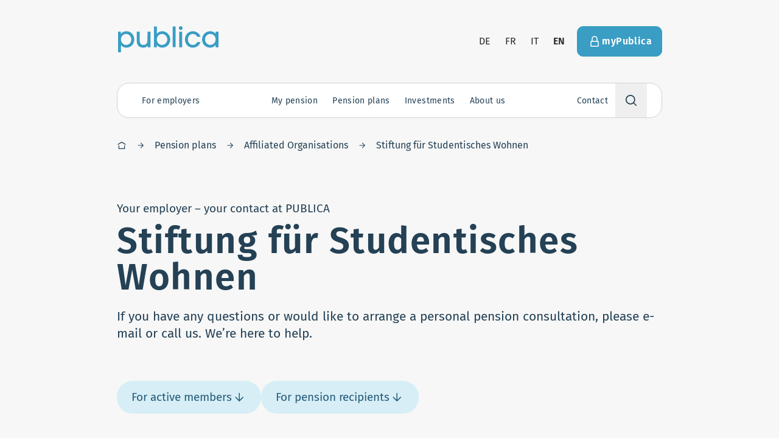

--- FILE ---
content_type: text/html;charset=utf-8
request_url: https://www.publica.ch/en/about-us/vorsorgewerke/affiliated-organisations-pension-plan/stiftung-fur-studentisches-wohnen
body_size: 89739
content:
<!DOCTYPE html><html  lang="en"><head><script>window._mtm = []</script><meta charset="utf-8"><meta name="viewport" content="width=device-width, initial-scale=1"><title>Stiftung für Studentisches Wohnen | PUBLICA</title><style>.bk-blokkli-item-options-text{min-width:140px}.bk-blokkli-item-options-text input{color-scheme:dark}</style><style>.footer{color:#fff;text-align:center;--outline-color:#fff}.footer-top{display:grid;--tw-bg-opacity:1;background-color:rgb(38 76 100/var(--tw-bg-opacity,1));grid-template-columns:1fr;grid-template-rows:auto auto auto;padding:40px 16px;grid-gap:2rem 1rem}.footer-top>svg{margin:0 auto}@media(min-width:1023px){.footer-top{padding-bottom:50px;padding-top:50px}}@media(min-width:1280px){.footer-top{padding-bottom:80px;padding-top:80px}}@media(min-width:1023px){.footer-top{grid-template-columns:auto;justify-content:center}}@media screen and (max-width:1023px){.footer-top{padding-top:0}}@media(max-width:1023px){.footer-top{padding-top:0}.footer-top>.button{border-radius:10rem;grid-row:2}.footer-top .footer-address{grid-column:1/3}.footer-top .footer-contact{grid-row:2}.footer-top .footer-menu{grid-column:1/3;grid-row:1;margin-left:-16px;margin-right:-16px;text-align:left}.footer-top .footer-menu li{border-bottom-width:1px;--tw-border-opacity:1;border-bottom-color:rgb(39 110 147/var(--tw-border-opacity,1))}}.footer-bottom{display:flex;overflow:auto;padding-bottom:5rem;--tw-bg-opacity:1;background-color:rgb(36 65 85/var(--tw-bg-opacity,1))}@media(min-width:1023px){.footer-bottom{justify-content:center;overflow:visible;padding-bottom:0}}.footer-bottom a{color:#fff;display:block;padding:1rem;white-space:nowrap}.footer-menu a{border-radius:4px;color:#fff;display:block;outline-offset:-2px;padding:.5rem 1rem}@media(max-width:1023px){.footer-menu a{align-items:center;display:flex;justify-content:space-between;padding:1rem;white-space:nowrap}.footer-menu a:after{font-size:1.5em;line-height:1}}@media(min-width:1280px){.footer-menu{font-size:28px;line-height:40px}}.footer-contact{display:flex;justify-content:center}.footer-contact>li:not(:first-child){margin-left:1rem}.footer-contact svg{margin:0!important}</style><style>.site-header{position:sticky;z-index:2000}@media(min-width:1023px){.site-header{padding-left:25px;padding-right:25px;padding-top:40px}@media screen and (max-width:1023px){.site-header{position:absolute}}}.site-header-inner{position:relative}@media(min-width:1023px){.site-header-inner{align-items:center;display:flex;flex-wrap:wrap}}.site-header-inner-main{align-items:center;border-bottom:1px solid rgba(black,.1);display:flex;height:var(--site-header-height);justify-content:space-between}.site-header-inner-main .dropdown-menu{z-index:7000}html.has-highlighted-hero .site-header-inner-main{--outline-color:#fff}@media(min-width:1023px){.site-header-inner-main{border-bottom:0;height:auto;justify-content:flex-start;left:10px;padding:0;position:absolute;top:0}}@media(min-width:1280px){.site-header-inner-main{left:14px}}html.has-highlighted-hero .site-header-cta{--outline-color:#fff}@media(max-width:1023px){.site-header-inner-aside{height:100%;left:0;overflow:auto;padding-top:1.5rem;position:fixed;top:0;width:100%;z-index:4000}}@media screen and (max-width:1023px){.site-header-inner-aside{height:100%;left:0;overflow:auto;padding-top:25px;position:fixed;top:0;width:100%;z-index:4000}}@media(min-width:1023px){.site-header-inner-aside{align-items:center;display:flex!important;flex-wrap:wrap;width:100%}.site-header-cta,.site-header-languages,.site-header-logo,.site-header-navigation,.site-header-pension-fund{position:relative;z-index:4000}}@media(max-width:1023px){.site-header-cta{padding:1.5rem}.site-header-cta .button{background:#fff;color:#255b79;width:100%}}@media(min-width:1023px){html.has-highlighted-hero.has-highlight-secondary .site-header-cta .button{--tw-border-opacity:1;border-color:rgb(77 133 90/var(--tw-border-opacity,1));--tw-bg-opacity:1;background-color:rgb(77 133 90/var(--tw-bg-opacity,1));color:#fff}html.has-highlighted-hero.has-highlight-secondary .site-header-cta .button:hover{--tw-border-opacity:1;border-color:rgb(36 65 44/var(--tw-border-opacity,1));--tw-bg-opacity:1;background-color:rgb(44 80 54/var(--tw-bg-opacity,1))}}.site-header-logo{height:2rem;margin-right:24px;width:auto}.site-header-logo svg{color:#399dc4;display:block;height:100%;width:auto}html.has-highlighted-hero .site-header-logo svg{color:#fff}@media(min-width:1023px){.site-header-logo{border-radius:4px;height:3rem;outline-offset:3px}.site-header-logo:hover svg path{fill:#2b88af}.site-header-logo svg{height:43px;margin-top:3px}}.site-header-languages{margin-left:auto;margin-right:.25rem}@media(min-width:1023px){.site-header-languages li:not(:first-child){margin-left:-.5rem}}@media(max-width:1023px){.site-header-languages{margin-right:0;padding:0 1.5rem}.site-header-languages .language-switcher{justify-content:space-between}.site-header-languages .language-switcher a,.site-header-languages .language-switcher div{color:#fff}}html.has-highlighted-hero .site-header-languages{--outline-color:#fff}html.has-highlighted-hero .site-header-languages a{color:#fff}@media(min-width:1023px){.site-header-navigation{flex:0 0 100%;margin-top:40px;z-index:5000}}.site-header-overlay{background-color:#2c2c2c4d;height:100%;left:0;position:fixed;top:0;width:100%;z-index:4990}.site-header-overlay-enter-active,.site-header-overlay-leave-active{transition:.5s}.site-header-overlay-enter-from,.site-header-overlay-leave-to{opacity:0}.mobile-menu-enter-active{transition:2.4s}.mobile-menu-enter-active .navigation-first-level,.mobile-menu-enter-active .site-header-cta,.mobile-menu-enter-active .site-header-languages{transition:.5s}.mobile-menu-enter-active .site-header-languages{transition-delay:.25s}.mobile-menu-enter-active .site-header-cta{transition-delay:.35s}.mobile-menu-enter-active .navigation-first-level:first-child{transition-delay:.4s}.mobile-menu-enter-active .navigation-first-level:nth-child(2){transition-delay:.5s}.mobile-menu-enter-active .navigation-first-level:nth-child(3){transition-delay:.6s}.mobile-menu-enter-active .navigation-first-level:nth-child(4){transition-delay:.7s}.mobile-menu-enter-active .navigation-first-level:nth-child(5){transition-delay:.8s}.mobile-menu-enter-active .navigation-first-level:nth-child(6){transition-delay:.9s}.mobile-menu-leave-active{transition:.8s}.mobile-menu-leave-to{opacity:0;transform:translateY(6rem)}.mobile-menu-enter-from{transform:translateY(1px)}.mobile-menu-enter-from .navigation-first-level,.mobile-menu-enter-from .site-header-cta,.mobile-menu-enter-from .site-header-languages{opacity:0;transform:translateY(1rem)}.site-header-burger{bottom:1.5rem;color:#2b88af;left:50%;position:fixed;transform:translate(-50%);z-index:5000}.site-header-burger.is-active button{--tw-bg-opacity:1;background-color:rgb(36 65 85/var(--tw-bg-opacity,1));color:#fff;transition-delay:0s;--tw-border-opacity:1;border-color:rgb(37 91 121/var(--tw-border-opacity,1))}.site-header-burger.is-active #burger-line-1,.site-header-burger.is-active #burger-line-4{opacity:0}.site-header-burger.is-active #burger-line-2{transform:rotate(45deg)}.site-header-burger.is-active #burger-line-3{transform:rotate(-45deg)}.site-header-burger.is-offset{left:auto;right:24px;transform:none}.site-header-burger button{border-color:#fff!important;outline:none!important;transition:.5s;transition-delay:.3s;--tw-shadow:rgba(0,0,0,.1) 0px 10px 15px -3px,rgba(0,0,0,.05) 0px 4px 6px -2px;--tw-shadow-colored:0px 10px 15px -3px var(--tw-shadow-color),0px 4px 6px -2px var(--tw-shadow-color);box-shadow:var(--tw-ring-offset-shadow,0 0 #0000),var(--tw-ring-shadow,0 0 #0000),var(--tw-shadow)}.site-header-burger button.is-bubble{height:65px;width:65px}.site-header-burger svg rect{fill:currentColor;transform-origin:center;transition:.4s}@media(min-width:1023px){.site-header-burger{display:none}}.site-header-mobile-background{bottom:1.5rem;height:3rem;left:50%;position:fixed;transform:translate(-50%);width:3rem;z-index:3000}.site-header-mobile-background.is-active:before{--tw-bg-opacity:1;background-color:rgb(37 91 121/var(--tw-bg-opacity,1));transform:translate(-50%,-50%);transition-delay:0s}.site-header-mobile-background:before{content:"";position:absolute;--tw-bg-opacity:1;background-color:rgb(39 110 147/var(--tw-bg-opacity,1));border-radius:100%;height:calc(200vmax + 5rem);left:50%;top:50%;transform:translate(-50%,-50%) scale(0);transition:.5s cubic-bezier(.68,.03,.39,1.15);transition-delay:.3s;width:calc(200vmax + 5rem);z-index:-1}</style><style>.language-switcher li>a,.language-switcher li>button{display:block;padding:16px;text-transform:uppercase}.has-highlighted-hero .language-switcher li>a,.has-highlighted-hero .language-switcher li>button{color:#fff}.has-highlighted-hero .language-switcher li>a:disabled,.has-highlighted-hero .language-switcher li>button:disabled{color:#b4b4b4}</style><style>@media(min-width:1023px){.navigation{border-radius:20px;border-width:1px;height:calc(var(--navigation-height) + 2px);transition:.4s;--tw-border-opacity:1;border-color:rgb(209 209 209/var(--tw-border-opacity,1));--tw-bg-opacity:1;background-color:rgb(255 255 255/var(--tw-bg-opacity,1))}.navigation.is-active{border-bottom-left-radius:0;border-bottom-right-radius:0;--tw-bg-opacity:1;background-color:rgb(240 240 240/var(--tw-bg-opacity,1))}.navigation.is-active.is-search{border-bottom-left-radius:20px;border-bottom-right-radius:20px}}.navigation-list{padding-bottom:5rem}@media(min-width:1023px){.navigation-list{display:flex;justify-content:space-between;padding-bottom:0;padding-left:1rem;position:relative;z-index:5000}}@media(min-width:1280px){.navigation-list{padding-left:1.75rem}}</style><style>.section-title{margin-bottom:var(--section-gap-v)}.section-title.has-large-margin{margin-bottom:calc(var(--section-gap-v)*.5)}@media(min-width:768px){.section-title.has-large-margin{margin-bottom:calc(var(--section-gap-v)*.5)}}.section-title .subtitle{margin-top:.5em}@media(min-width:768px){.section-title{margin-bottom:calc(var(--section-gap-v)*.25)}}</style><style>.overlayed-teaser .grid-area-b{margin-top:-32px}@media screen and (max-width:1023px){.overlayed-teaser .grid-area-b{padding-left:16px;padding-right:16px}}</style><style>@media(max-width:1023px){.navigation-first-level{border-bottom-color:#fff3;border-bottom-width:1px;transition:.5s}.navigation-first-level.is-active{--tw-bg-opacity:1;background-color:rgb(36 65 85/var(--tw-bg-opacity,1))}.navigation-first-level:first-child{border-top-color:#fff3;border-top-width:1px}}.navigation-first-level .navigation-first-level-button{align-items:center;display:flex;justify-content:space-between;position:relative;-webkit-tap-highlight-color:rgba(255,255,255,0);white-space:nowrap}@media(min-width:1023px){.navigation-first-level .navigation-first-level-button{color:#244155;font-size:14px;height:var(--navigation-height);justify-content:center;line-height:17.5px;padding:0 .5rem}.navigation-first-level .navigation-first-level-button span{z-index:200000}.navigation-first-level .navigation-first-level-button.has-second-level-menu svg{height:1em;margin-left:.25em;position:relative;width:1em;z-index:1000000000}.navigation-first-level .navigation-first-level-button.has-second-level-menu.is-active:after{transform:rotate(180deg)}.navigation-first-level .navigation-first-level-button:before{background:#fff;border-left-width:1px;border-right-width:1px;content:"";height:100%;left:0;opacity:0;position:absolute;transform-origin:bottom;width:100%;z-index:10000}.navigation-first-level .navigation-first-level-button:hover{color:#399dc4}.navigation-first-level .navigation-first-level-button.is-active:before{opacity:1}}@media(min-width:1280px){.navigation-first-level .navigation-first-level-button{padding:0 .75rem}}@media(min-width:1380px){.navigation-first-level .navigation-first-level-button{font-size:19px;line-height:30px}}@media(max-width:1023px){.navigation-first-level .navigation-first-level-button{color:#fff;font-size:24px;line-height:36px;padding:1.25rem 1.5rem;transition:.5s}.navigation-first-level .navigation-first-level-button:after{align-items:center;border-radius:100%;color:#fff;display:flex;font-family:publica-icons!important;font-size:1.5rem;font-weight:400;height:1.75rem;justify-content:center;position:absolute;right:1.5rem;top:50%;transform:translateY(-50%);transition:.5s;width:1.75rem}.navigation-first-level .navigation-first-level-button.is-active:after{--tw-bg-opacity:1;background-color:rgb(36 65 85/var(--tw-bg-opacity,1));background:#fff;transform:translateY(-50%) rotate(45deg)}}@media(min-width:1023px){.navigation-first-level .navigation-first-level-button span{display:inline-block;letter-spacing:.025em;position:relative}.navigation-first-level .navigation-first-level-button span:before{align-items:center;border-radius:10rem;color:#255b79;content:attr(data-title);display:flex;font-size:inherit;font-weight:600;height:100%;justify-content:center;left:0;letter-spacing:math.div(-.5px,16px) * 1em;letter-spacing:.025em;opacity:0;padding:inherit;pointer-events:none;position:absolute;right:0;text-align:center;top:0;transition:.1s;-webkit-user-select:none;-moz-user-select:none;user-select:none;white-space:nowrap}.navigation-first-level .navigation-first-level-button.is-active span:before,.navigation-first-level .navigation-first-level-button:focus span:before{opacity:1}}.navigation-first-level-content{--navigation-content-padding:1rem}.navigation-first-level-content.expand-enter-active,.navigation-first-level-content.expand-leave-active{overflow:hidden;transition-timing-function:cubic-bezier(.37,.22,.53,.88)}.navigation-first-level-content.expand-enter,.navigation-first-level-content.expand-leave-to{height:0}@media(max-width:1023px){.navigation-first-level-content>ul{padding:0 1.5rem 1rem}}@media(min-width:1023px){.navigation-first-level-content{background:#fff;border-radius:0 0 20px 20px;border-width:0 1px 1px;left:-1px;position:absolute;top:100%;width:calc(100% + 2px);--tw-border-opacity:1;border-color:rgb(209 209 209/var(--tw-border-opacity,1));--navigation-content-padding:1.5rem;--navigation-content-addon-width:20rem}}@media(min-width:1280px){.navigation-first-level-content{--navigation-content-padding:2rem;--navigation-content-addon-width:25rem}}@media(min-width:1380px){.navigation-first-level-content{--navigation-content-padding:3rem;--navigation-content-addon-width:28rem}}@media(max-width:1023px){.navigation-first-level-content-inner{padding:1rem 1.5rem}}@media(min-width:1023px){.navigation-first-level-content-inner>ul{display:flex;justify-content:space-between}.navigation-first-level-content-inner>ul>li{padding:var(--navigation-content-padding)}}.first-level-enter-active,.first-level-leave-active{transform-origin:top;transition:.2s}@media(min-width:1023px){.first-level-enter-active .navigation-first-level-content-inner,.first-level-leave-active .navigation-first-level-content-inner{transition:inherit}}.first-level-enter,.first-level-leave-to{opacity:0}@media(min-width:1023px){.first-level-enter,.first-level-leave-to{transform:scaleY(.9)}.first-level-enter .navigation-first-level-content-inner,.first-level-leave-to .navigation-first-level-content-inner{transform:translateY(-2rem)}.navigation-first-level.is-type-my_pension .navigation-first-level-content-inner>ul>li:first-child{flex:1}.navigation-first-level.is-type-my_pension .navigation-first-level-content-inner>ul>li:first-child>ul{display:grid;grid-template-columns:1fr 1fr}.navigation-first-level.is-type-investment .navigation-first-level-content-inner>ul>li:last-child{border-bottom-right-radius:20px;flex:0 0 var(--navigation-content-addon-width);--tw-bg-opacity:1;background-color:rgb(239 249 252/var(--tw-bg-opacity,1))}.navigation-first-level.is-type-employers{margin-right:auto}.navigation-first-level.is-type-contact{margin-left:auto}}@media(max-width:1023px){.navigation-first-level.is-type-our_pension_funds .navigation-second-level{border-style:none;margin-top:.8rem;padding-top:0}.navigation-first-level.is-type-our_pension_funds .navigation-second-level:first-child{margin-top:0}.navigation-first-level.is-type-our_pension_funds .navigation-second-level>a{font-weight:400}}@media(min-width:1023px){.navigation-first-level.is-type-our_pension_funds .navigation-first-level-content-inner>ul{display:grid;grid-template-columns:repeat(4,minmax(0,1fr));padding-bottom:64px;padding-top:48px}.navigation-first-level.is-type-our_pension_funds .navigation-first-level-content-inner>ul>li{padding-bottom:.3125rem;padding-right:0;padding-top:8px}.navigation-first-level.is-type-our_pension_funds .navigation-first-level-content-inner>ul>li>a{color:#399dc4;font-weight:400}.navigation-first-level.is-type-our_pension_funds .navigation-first-level-content-inner>ul>li>a:hover{color:#264c64;text-decoration-line:underline}@media(min-width:1280px){.navigation-first-level.is-type-our_pension_funds .navigation-first-level-content-inner>ul>li>a{font-size:19px;line-height:30px}}}.navigation-first-level-title{padding:calc(var(--navigation-content-padding)*1.5) var(--navigation-content-padding) 0}</style><style>.navigation-second-level>a{display:block}.navigation-second-level>a:not(:last-child){margin-bottom:1.25rem}.navigation-second-level>a{color:#fff;font-weight:600;letter-spacing:.025em}@media(min-width:1023px){.navigation-second-level>a{color:#818181}}.navigation-second-level>ul>li>a{color:#fff;display:block}@media(min-width:1023px){.navigation-second-level>ul>li>a{color:#399dc4;display:flex;font-size:1rem;justify-content:space-between}.navigation-second-level>ul>li>a:hover{color:#264c64;text-decoration:underline}}@media(min-width:1380px){.navigation-second-level>ul>li>a{font-size:19px;line-height:30px}}.navigation-second-level>ul{display:grid;grid-gap:.8rem .5rem}@media(max-width:1023px){.navigation-second-level+.navigation-second-level{border-top-width:1px;margin-top:1rem;padding-top:1rem;--tw-border-opacity:1;border-top-color:rgb(37 91 121/var(--tw-border-opacity,1))}}</style><style>.navigation-first-level.is-search{position:relative}.navigation-first-level-search-container{display:block}@media(min-width:1023px){.navigation-first-level-search-container{display:none;left:auto;margin-top:8px;position:absolute;right:0;top:100%;width:100%;width:auto;z-index:20}.is-active .navigation-first-level-search-container{display:block}}.navigation-first-level-search{position:relative;z-index:10}@media(min-width:1023px){.navigation-first-level-search{border-radius:0;border-width:1px;height:100%;transition:.5s;width:20rem;--tw-border-opacity:1;border-color:rgb(209 209 209/var(--tw-border-opacity,1));--tw-bg-opacity:1;background-color:rgb(255 255 255/var(--tw-bg-opacity,1))}.navigation-first-level-search:not(.is-active) input{cursor:pointer}.navigation-first-level-search:not(.is-active){border-radius:20px}.navigation-first-level-search.is-active{border-radius:20px;color:#2c2c2c}.has-suggestions .navigation-first-level-search.is-active{border-bottom-left-radius:0;border-bottom-right-radius:0}.navigation-first-level-search.is-active input::-moz-placeholder{color:#b4b4b4}.navigation-first-level-search.is-active input::placeholder{color:#b4b4b4}.navigation-first-level-search.is-active button{opacity:1}}@media(max-width:1023px){.navigation-first-level-search.is-active svg{background-color:transparent;color:#fff}}.navigation-first-level-search>.icon{font-size:1.25rem;height:1.75rem;padding:.25rem;pointer-events:none;position:absolute;right:1.5rem;top:50%;transform:translateY(-50%);width:1.75rem;z-index:10}@media(max-width:1023px){.navigation-first-level-search>.icon{border-radius:100%;color:#fff;font-size:1.5rem}}@media(min-width:1023px){.navigation-first-level-search>.icon{height:1.25rem;left:.75rem;padding:0;right:auto;width:1.25rem}}.navigation-first-level-search button{opacity:0;position:absolute;right:.75rem;top:50%;transform:translateY(-50%);transition:.5s}.navigation-first-level-search input.navigation-first-level-button{-webkit-appearance:none;-moz-appearance:none;appearance:none;background:transparent;border:0;box-shadow:none;font-weight:inherit;outline:0;padding-left:1.5rem!important;padding-right:1.5rem!important;width:100%}@media(max-width:1023px){.navigation-first-level-search input.navigation-first-level-button{color:#fff}.navigation-first-level-search input.navigation-first-level-button:focus{--tw-bg-opacity:1;background-color:rgb(38 76 100/var(--tw-bg-opacity,1))}.navigation-first-level-search input.navigation-first-level-button:focus::-moz-placeholder{color:rgba(white,.5)}.navigation-first-level-search input.navigation-first-level-button:focus::placeholder{color:rgba(white,.5)}}@media(min-width:1023px){.navigation-first-level-search input.navigation-first-level-button{padding-left:2.25rem!important}.navigation-first-level-search input.navigation-first-level-button:focus{padding-right:1.5rem!important}}.navigation-first-level-search input.navigation-first-level-button::-moz-placeholder{color:currentColor;-moz-transition:.4s;transition:.4s}.navigation-first-level-search input.navigation-first-level-button::placeholder{color:currentColor;transition:.4s}@media(min-width:1023px){.navigation-first-level-content.is-suggestions{left:0;right:0;width:100%}}.navigation-first-level-content.is-suggestions a{color:#fff;display:block;font-size:14px;line-height:17.5px;padding:.75rem 1.5rem}@media(min-width:1023px){.navigation-first-level-content.is-suggestions a{color:#2b88af;padding:.75rem 1rem}.navigation-first-level-content.is-suggestions a:not(:first-child){border-top-width:1px;--tw-border-opacity:1;border-top-color:rgb(240 240 240/var(--tw-border-opacity,1))}}.navigation-search-suggestions.is-inactive{pointer-events:none}.navigation-search-suggestions.is-inactive a{color:#d1d1d1}</style><link rel="stylesheet" href="/_nuxt/entry.DsFBFKtj.css" crossorigin><link rel="stylesheet" href="/_nuxt/default.DTf-C69L.css" crossorigin><link rel="stylesheet" href="/_nuxt/index.DjeWfS6w.css" crossorigin><link rel="stylesheet" href="/_nuxt/BlokkliField.DlWjmj3c.css" crossorigin><link rel="modulepreload" as="script" crossorigin href="/_nuxt/Xo_O4blP.js"><link rel="modulepreload" as="script" crossorigin href="/_nuxt/kMJPn1A0.js"><link rel="modulepreload" as="script" crossorigin href="/_nuxt/BYdTZaBa.js"><link rel="modulepreload" as="script" crossorigin href="/_nuxt/DlFTy-50.js"><link rel="modulepreload" as="script" crossorigin href="/_nuxt/BhIg3GcV.js"><link rel="modulepreload" as="script" crossorigin href="/_nuxt/B50iM5LH.js"><link rel="modulepreload" as="script" crossorigin href="/_nuxt/CoOzz7AJ.js"><link rel="modulepreload" as="script" crossorigin href="/_nuxt/By0d5YUf.js"><link rel="modulepreload" as="script" crossorigin href="/_nuxt/tDZwBO9z.js"><link rel="modulepreload" as="script" crossorigin href="/_nuxt/q6x4g4Aa.js"><link rel="modulepreload" as="script" crossorigin href="/_nuxt/nc5sozfX.js"><link rel="modulepreload" as="script" crossorigin href="/_nuxt/Bos6FcvW.js"><link rel="modulepreload" as="script" crossorigin href="/_nuxt/C_wa5EQR.js"><link rel="modulepreload" as="script" crossorigin href="/_nuxt/DuJdBDyV.js"><link rel="modulepreload" as="script" crossorigin href="/_nuxt/DaAB28Oj.js"><link rel="modulepreload" as="script" crossorigin href="/_nuxt/434LGjl8.js"><link rel="modulepreload" as="script" crossorigin href="/_nuxt/CXLMsEA-.js"><link rel="modulepreload" as="script" crossorigin href="/_nuxt/DRVH3E0r.js"><link rel="modulepreload" as="script" crossorigin href="/_nuxt/QRyc_KAj.js"><link rel="modulepreload" as="script" crossorigin href="/_nuxt/DCZ4ebip.js"><link rel="modulepreload" as="script" crossorigin href="/_nuxt/uP0MdSRV.js"><link rel="modulepreload" as="script" crossorigin href="/_nuxt/hGUYNJN8.js"><link rel="modulepreload" as="script" crossorigin href="/_nuxt/B1PtPs23.js"><link rel="modulepreload" as="script" crossorigin href="/_nuxt/Br3wkhfO.js"><link rel="modulepreload" as="script" crossorigin href="/_nuxt/Bm2y9G1k.js"><link rel="modulepreload" as="script" crossorigin href="/_nuxt/1Fh_g1AI.js"><link rel="modulepreload" as="script" crossorigin href="/_nuxt/D62Urt4w.js"><link rel="modulepreload" as="script" crossorigin href="/_nuxt/5FH4I_I_.js"><link rel="modulepreload" as="script" crossorigin href="/_nuxt/DpLSY2gI.js"><link rel="modulepreload" as="script" crossorigin href="/_nuxt/DKTJUzG1.js"><link rel="modulepreload" as="script" crossorigin href="/_nuxt/BjXxIrop.js"><link rel="modulepreload" as="script" crossorigin href="/_nuxt/BOl2V8hh.js"><link rel="modulepreload" as="script" crossorigin href="/_nuxt/1XsnwmUh.js"><link rel="modulepreload" as="script" crossorigin href="/_nuxt/CqPrkBVf.js"><link rel="modulepreload" as="script" crossorigin href="/_nuxt/BeH89h_P.js"><link rel="preload" as="fetch" fetchpriority="low" crossorigin="anonymous" href="/_nuxt/builds/meta/055669cc-1e81-4b02-bf48-dcff2f26dbc6.json"><link rel="prefetch" href="/_nuxt/nuxt-svg-icon-sprite/sprite-default.OBMKjB54W1kaOMLbaoNUcdQnpWNMpgiuWOAPX6plleQ.svg" as="image" type="image/svg+xml" data-hid="/_nuxt/nuxt-svg-icon-sprite/sprite-default.OBMKjB54W1kaOMLbaoNUcdQnpWNMpgiuWOAPX6plleQ.svg"><link rel="canonical" href="https://www.publica.ch/en/about-us/vorsorgewerke/affiliated-organisations-pension-plan/stiftung-fur-studentisches-wohnen"><link rel="alternate" hreflang="x-default" href="https://www.publica.ch/en/about-us/vorsorgewerke/affiliated-organisations-pension-plan/stiftung-fur-studentisches-wohnen"><link rel="alternate" hreflang="de" href="https://www.publica.ch/de/ueber-uns/vorsorgewerke/angeschlossene-organisationen/sswz"><link rel="alternate" hreflang="fr" href="https://www.publica.ch/fr/qui-sommes-nous/vorsorgewerke/la-caisse-de-prevoyance-des-organisations-affiliees/stiftung-fur-studentisches-wohnen"><link rel="alternate" hreflang="it" href="https://www.publica.ch/it/chi-siamo/vorsorgewerke/la-cassa-di-previdenza-delle-organizzazioni-affiliate/stiftung-fur-studentisches-wohnen"><link rel="alternate" hreflang="en" href="https://www.publica.ch/en/about-us/vorsorgewerke/affiliated-organisations-pension-plan/stiftung-fur-studentisches-wohnen"><meta property="og:image:type" content="image/jpeg"><meta property="og:image:width" content="1200"><meta property="og:image:height" content="630"><script type="module" src="/_nuxt/Xo_O4blP.js" crossorigin></script><script data-hid="analytics-load">
 var _mtm = window._mtm = window._mtm || [];
_mtm.push({'mtm.startTime': (new Date().getTime()), 'event': 'mtm.Start'});
var d=document, g=d.createElement('script'), s=d.getElementsByTagName('script')[0];
g.async=true; g.src='https://publica.opsone-analytics.ch/js/container_RjgfA0rB.js'; s.parentNode.insertBefore(g,s);
</script></head><body><div id="nuxt-root"><div class="bk-main-canvas !bg-gray-50"><div><span></span><div class="relative"><div id="header-container" class="bg-hero relative"><!--[--><header class="site-header"><div class="site-header-inner is-wide container"><div class="site-header-inner-main"><a href="/en" class="site-header-logo is-block"><svg xmlns="http://www.w3.org/2000/svg" data-symbol="logo" width="165" height="43"><use href="/_nuxt/nuxt-svg-icon-sprite/sprite-default.OBMKjB54W1kaOMLbaoNUcdQnpWNMpgiuWOAPX6plleQ.svg#logo"></use></svg></a><span></span></div><div class="site-header-inner-aside" style="display:none;"><div class="site-header-languages"><ul class="language-switcher flex"><!--[--><li><a href="/de/ueber-uns/vorsorgewerke/angeschlossene-organisationen/sswz" title="Deutsch" class="">de</a></li><li><a href="/fr/qui-sommes-nous/vorsorgewerke/la-caisse-de-prevoyance-des-organisations-affiliees/stiftung-fur-studentisches-wohnen" title="Français" class="">fr</a></li><li><a href="/it/chi-siamo/vorsorgewerke/la-cassa-di-previdenza-delle-organizzazioni-affiliate/stiftung-fur-studentisches-wohnen" title="Italiano" class="">it</a></li><li><a href="/en/about-us/vorsorgewerke/affiliated-organisations-pension-plan/stiftung-fur-studentisches-wohnen" title="English" class="font-semibold tracking-wide">en</a></li><!--]--></ul></div><div class="site-header-cta p-20 md:p-0"><a href="/en/mypublica" class="button is-primary w-full"><div class="icon"><svg xmlns="http://www.w3.org/2000/svg" data-symbol="lock"><use href="/_nuxt/nuxt-svg-icon-sprite/sprite-default.OBMKjB54W1kaOMLbaoNUcdQnpWNMpgiuWOAPX6plleQ.svg#lock"></use></svg></div><span>myPublica</span></a></div><div class="site-header-navigation"><nav id="main-navigation" tabindex="-1" class="navigation"><ul class="navigation-list"><!--[--><li class="navigation-first-level is-type-employers"><a class="has-second-level-menu navigation-first-level-button" href="/en/what-employers-need"><span data-title="For employers">For employers</span><div class="flex size-28 items-center justify-center rounded-full text-white transition md:hidden"><svg xmlns="http://www.w3.org/2000/svg" data-symbol="plus" class="size-20"><use href="/_nuxt/nuxt-svg-icon-sprite/sprite-default.OBMKjB54W1kaOMLbaoNUcdQnpWNMpgiuWOAPX6plleQ.svg#plus"></use></svg></div></a><div class="navigation-first-level-content" style="display:none;"><div class="navigation-first-level-content-inner"><ul><!--[--><li class="navigation-second-level has-third-level-links"><a class="" href="/en/what-employers-need"><!--[-->What employers need<!--]--></a><ul><!--[--><li><a class="" href="/en/node/341/what-employers-need/information-employers"><!--[-->Information for employers<!--]--></a></li><li><a class="" href="/en/what-employers-need/news-employers"><!--[-->News for employers<!--]--></a></li><li><a class="" href="/en/arbeitgebende"><!--[-->Portal for employers<!--]--></a></li><!--]--></ul></li><!--]--><span></span></ul></div></div></li><li class="navigation-first-level is-type-my_pension"><a class="has-second-level-menu navigation-first-level-button" href="/en/my-pension"><span data-title="My pension">My pension</span><div class="flex size-28 items-center justify-center rounded-full text-white transition md:hidden"><svg xmlns="http://www.w3.org/2000/svg" data-symbol="plus" class="size-20"><use href="/_nuxt/nuxt-svg-icon-sprite/sprite-default.OBMKjB54W1kaOMLbaoNUcdQnpWNMpgiuWOAPX6plleQ.svg#plus"></use></svg></div></a><div class="navigation-first-level-content" style="display:none;"><div class="navigation-first-level-content-inner"><ul><!--[--><li class="navigation-second-level has-third-level-links"><a class="" href="/en/my-pension/life-events"><!--[-->Life events<!--]--></a><ul><!--[--><li><a class="" href="/en/my-pension/life-events/joining-publica"><!--[-->Joining PUBLICA<!--]--></a></li><li><a class="" href="/en/my-pension/life-events/life-partnership"><!--[-->Life partnership<!--]--></a></li><li><a class="" href="/en/my-pension/life-events/buy"><!--[-->Buy-in<!--]--></a></li><li><a class="" href="/en/my-pension/life-events/voluntary-savings-contributions"><!--[-->Voluntary savings contributions<!--]--></a></li><li><a class="" href="/en/my-pension/life-events/home-ownership"><!--[-->Home ownership<!--]--></a></li><li><a class="" href="/en/my-pension/life-events/divorce"><!--[-->Divorce<!--]--></a></li><li><a class="" href="/en/my-pension/life-events/unpaid-holiday"><!--[-->Unpaid holiday<!--]--></a></li><li><a class="" href="/en/my-pension/life-events/multiple-jobs"><!--[-->Multiple jobs<!--]--></a></li><li><a class="" href="/en/my-pension/life-events/reducing-your-working-hours"><!--[-->Reducing your working hours<!--]--></a></li><li><a class="" href="/en/my-pension/life-events/moving-abroad"><!--[-->Moving abroad<!--]--></a></li><li><a class="" href="/en/my-pension/life-events/retirement"><!--[-->Retirement<!--]--></a></li><li><a class="" href="/en/my-pension/life-events/leaving-publica"><!--[-->Leaving<!--]--></a></li><li><a class="" href="/en/my-pension/life-events/death"><!--[-->Death<!--]--></a></li><li><a class="" href="/en/my-pension/life-events/disability"><!--[-->Disability<!--]--></a></li><!--]--></ul></li><li class="navigation-second-level has-third-level-links"><a class="" href="/en/my-pension/informationen"><!--[-->Useful information<!--]--></a><ul><!--[--><li><a class="" href="/en/my-pension/life-events/joining-publica"><!--[-->Calculator for new members<!--]--></a></li><li><a class="" href="/en/my-pension/informationen/your-pension-certificate"><!--[-->Pension certificate<!--]--></a></li><li><a class="" href="/en/my-pension/informationen/courses"><!--[-->Courses<!--]--></a></li><li><a class="" href="/en/my-pension/informationen/information-requirements"><!--[-->Information requirements<!--]--></a></li><li><a class="" href="/en/my-pension/informationen/links"><!--[-->Links<!--]--></a></li><li><a class="" href="/en/my-pension/informationen/formulare-merkblaetter"><!--[-->Forms and fact sheets<!--]--></a></li><li><a class="" href="/en/node/25"><!--[-->Glossary<!--]--></a></li><!--]--></ul></li><!--]--><span></span></ul></div></div></li><li class="navigation-first-level is-type-our_pension_funds"><a class="has-second-level-menu navigation-first-level-button" href="/en/about-us/pension-plans"><span data-title="Pension plans">Pension plans</span><div class="flex size-28 items-center justify-center rounded-full text-white transition md:hidden"><svg xmlns="http://www.w3.org/2000/svg" data-symbol="plus" class="size-20"><use href="/_nuxt/nuxt-svg-icon-sprite/sprite-default.OBMKjB54W1kaOMLbaoNUcdQnpWNMpgiuWOAPX6plleQ.svg#plus"></use></svg></div></a><div class="navigation-first-level-content" style="display:none;"><div class="navigation-first-level-content-inner"><ul><!--[--><li class="navigation-second-level"><a class="" href="/en/about-us/pension-plans/affiliated-organisations-pension-plan"><!--[-->Affiliated Organisations<!--]--></a><!----></li><li class="navigation-second-level"><a class="" href="/en/about-us/pension-plans/confederation-pension-plan"><!--[-->Confederation<!--]--></a><!----></li><li class="navigation-second-level"><a class="" href="/en/about-us/pension-plans/closed-pension-plan"><!--[-->Closed pension plan<!--]--></a><!----></li><li class="navigation-second-level"><a class="" href="/en/about-us/pension-plans/ensi-pension-plan"><!--[-->ENSI<!--]--></a><!----></li><li class="navigation-second-level"><a class="" href="/en/about-us/pension-plans/eth-domain-pension-plan"><!--[-->ETH Domain<!--]--></a><!----></li><li class="navigation-second-level"><a class="" href="/en/about-us/pension-plans/finma-pension-plan"><!--[-->FINMA<!--]--></a><!----></li><li class="navigation-second-level"><a class="" href="/en/about-us/pension-plans/ipi-pension-plan"><!--[-->IPI<!--]--></a><!----></li><li class="navigation-second-level"><a class="" href="/en/about-us/pension-plans/metas-pension-plan"><!--[-->METAS<!--]--></a><!----></li><li class="navigation-second-level"><a class="" href="/en/about-us/pension-plans/faoa-pension-plan"><!--[-->FAOA<!--]--></a><!----></li><li class="navigation-second-level"><a class="" href="/en/about-us/pension-plans/snm-pension-plan"><!--[-->SNM<!--]--></a><!----></li><li class="navigation-second-level"><a class="" href="/en/about-us/pension-plans/swissmedic-pension-plan"><!--[-->Swissmedic<!--]--></a><!----></li><li class="navigation-second-level"><a class="" href="/en/about-us/pension-plans/publica-pension-plan"><!--[-->PUBLICA (office)<!--]--></a><!----></li><!--]--><span></span></ul></div></div></li><li class="navigation-first-level is-type-investment"><a class="has-second-level-menu navigation-first-level-button" href="/en/investments"><span data-title="Investments">Investments</span><div class="flex size-28 items-center justify-center rounded-full text-white transition md:hidden"><svg xmlns="http://www.w3.org/2000/svg" data-symbol="plus" class="size-20"><use href="/_nuxt/nuxt-svg-icon-sprite/sprite-default.OBMKjB54W1kaOMLbaoNUcdQnpWNMpgiuWOAPX6plleQ.svg#plus"></use></svg></div></a><div class="navigation-first-level-content" style="display:none;"><div class="navigation-first-level-content-inner"><ul><!--[--><li class="navigation-second-level has-third-level-links"><a class="" href="/en/investments/guidelines"><!--[-->Guidelines<!--]--></a><ul><!--[--><li><a class="" href="/en/investments/guidelines/our-investment-beliefs"><!--[-->Investment beliefs<!--]--></a></li><li><a class="" href="/en/investments/guidelines/our-investment-process"><!--[-->Investment process<!--]--></a></li><li><a class="" href="/en/investments/guidelines/our-strategic-asset-allocation"><!--[-->Strategic asset allocation<!--]--></a></li><li><a class="" href="/en/investments/guidelines/real-estate-switzerland"><!--[-->Real estate Switzerland<!--]--></a></li><!--]--></ul></li><li class="navigation-second-level has-third-level-links"><a class="" href="/en/investments/responsible-investment"><!--[-->Responsible investment<!--]--></a><ul><!--[--><li><a class="" href="/en/esg"><!--[-->Our approaches<!--]--></a></li><li><a class="" href="/en/investments/responsible-investment/vote"><!--[-->How PUBLICA votes<!--]--></a></li><li><a class="" href="/en/responsible"><!--[-->Responsible investment 2024<!--]--></a></li><!--]--></ul></li><!--]--><span></span></ul></div></div></li><li class="navigation-first-level is-type-about"><a class="has-second-level-menu navigation-first-level-button" href="/en/about-us"><span data-title="About us">About us</span><div class="flex size-28 items-center justify-center rounded-full text-white transition md:hidden"><svg xmlns="http://www.w3.org/2000/svg" data-symbol="plus" class="size-20"><use href="/_nuxt/nuxt-svg-icon-sprite/sprite-default.OBMKjB54W1kaOMLbaoNUcdQnpWNMpgiuWOAPX6plleQ.svg#plus"></use></svg></div></a><div class="navigation-first-level-content" style="display:none;"><div class="navigation-first-level-content-inner"><ul><!--[--><li class="navigation-second-level has-third-level-links"><a class="" href="/en/about-us/news-medien"><!--[-->Media<!--]--></a><ul><!--[--><li><a class="" href="/en/about-us/news-medien/media-releases"><!--[-->Media releases<!--]--></a></li><li><a class="" href="/en/about-us/news-medien/kontakt"><!--[-->Media contacts<!--]--></a></li><li><a class="" href="/en/about-us/news-medien/logos-and-photos"><!--[-->Logos and photos<!--]--></a></li><!--]--></ul></li><li class="navigation-second-level has-third-level-links"><a class="" href="/en/about-us/governance"><!--[-->Governance<!--]--></a><ul><!--[--><li><a class="" href="/en/about-us/governance/strategy-and-values"><!--[-->Strategy and values<!--]--></a></li><li><a class="" href="/en/about-us/governance/board-directors"><!--[-->Board of Directors<!--]--></a></li><li><a class="" href="/en/about-us/governance/parity-commissions"><!--[-->The parity commissions<!--]--></a></li><li><a class="" href="/en/about-us/governance/publicas-delegates"><!--[-->PUBLICA’s delegates<!--]--></a></li><li><a class="" href="/en/about-us/governance/publicas-office"><!--[-->PUBLICA’s office<!--]--></a></li><li><a class="" href="/en/about-us/governance/our-key-figures"><!--[-->Facts and figures<!--]--></a></li><li><a class="" href="/en/about-us/governance/our-history"><!--[-->Our history<!--]--></a></li><li><a class="" href="/en/about-us/governance/legal-basis"><!--[-->Legal basis<!--]--></a></li><li><a class="" href="/en/about-us/governance/access-governing-body-members"><!--[-->Access for governing body members<!--]--></a></li><!--]--></ul></li><li class="navigation-second-level has-third-level-links"><a class="" href="/en/working-publica"><!--[-->Working at PUBLICA<!--]--></a><ul><!--[--><li><a class="" href="/en/about-us/arbeiten/sharing-responsibility"><!--[-->Jobs and culture<!--]--></a></li><li><a class="" href="/en/about-us/arbeiten/your-training-publica"><!--[-->Your training<!--]--></a></li><li><a class="" href="/en/about-us/arbeiten/kids-are-well-looked-after-too"><!--[-->PUBLICA’s crèche<!--]--></a></li><!--]--></ul></li><li class="navigation-second-level has-third-level-links"><a class="" href="/en/about-us/news"><!--[-->News<!--]--></a><ul><!--[--><li><a class="" href="/en/about-us/news/annuity-or-lump-sum"><!--[-->“Annuity or lump sum?” PUBLICA study<!--]--></a></li><li><a class="" href="/en/our-annual-report"><!--[-->Annual Report<!--]--></a></li><li><a class="" href="/en/node/436"><!--[-->PUBLICA-Talk 2025<!--]--></a></li><li><a class="" href="/en/about-us/news/blog"><!--[-->Blog<!--]--></a></li><li><a class="" href="/en/about-us/news/info-pension-recipients"><!--[-->Info for pension recipients<!--]--></a></li><!--]--></ul></li><!--]--><span></span></ul></div></div></li><li class="navigation-first-level is-type-contact"><a class="navigation-first-level-button" href="/en/contact"><span data-title="Contact">Contact</span><div class="flex size-28 items-center justify-center rounded-full text-white transition md:hidden"><svg xmlns="http://www.w3.org/2000/svg" data-symbol="arrow-right" class="size-20"><use href="/_nuxt/nuxt-svg-icon-sprite/sprite-default.OBMKjB54W1kaOMLbaoNUcdQnpWNMpgiuWOAPX6plleQ.svg#arrow-right"></use></svg></div></a><!----></li><li class="navigation-first-level is-search" has-transition="true"><button class="navigation-first-level-button mr-12 !hidden md:!flex lg:mr-24" type="button" aria-label="Open search"><div class="icon" aria-hidden="true"><svg xmlns="http://www.w3.org/2000/svg" data-symbol="search" aria-hidden="true" class="size-28"><use href="/_nuxt/nuxt-svg-icon-sprite/sprite-default.OBMKjB54W1kaOMLbaoNUcdQnpWNMpgiuWOAPX6plleQ.svg#search"></use></svg></div></button><div class="navigation-first-level-search-container" style=""><form class="navigation-first-level-search" method="get" action="/en/search" style=""><div class="icon"><svg xmlns="http://www.w3.org/2000/svg" data-symbol="search" class="size-20"><use href="/_nuxt/nuxt-svg-icon-sprite/sprite-default.OBMKjB54W1kaOMLbaoNUcdQnpWNMpgiuWOAPX6plleQ.svg#search"></use></svg><span class="sr-only">Search</span></div><label for="searchQuery" class="sr-only">Search</label><input id="searchQuery" value="" type="text" class="navigation-first-level-button w-full" name="searchQuery" autocomplete="off" placeholder="Search"><!----><!----></form><div class="navigation-first-level-content is-suggestions" style="display:none;"><div class="navigation-search-suggestions"><!--[--><!--]--></div></div></div></li><!--]--></ul></nav></div></div></div><div class="site-header-burger"><button class="button is-bubble flex !h-50 !w-50 items-center justify-center !p-15"><svg data-symbol="menu" viewBox="0 0 17 14" fill="none" xmlns="http://www.w3.org/2000/svg" inline class="!m-0">
  <rect x="0" y="0" width="17" height="2" id="burger-line-1" fill="currentColor" ></rect>
  <rect x="0" y="6" width="17" height="2" id="burger-line-2" fill="currentColor" ></rect>
  <rect x="0" y="6" width="17" height="2" id="burger-line-3" fill="currentColor" ></rect>
  <rect x="0" y="12" width="17" height="2" id="burger-line-4" fill="currentColor" ></rect>
</svg></button></div><div class="site-header-mobile-background md:hidden"></div><!----></header><!--[--><section class="flex h-50 items-center md:mt-20 print:hidden"><h3 class="sr-only">Breadcrumb</h3><nav class="is-wide container overflow-auto" aria-label="Breadcrumb"><ol itemscope itemtype="http://schema.org/BreadcrumbList" class="flex items-center whitespace-nowrap"><!--[--><li class="text-hero flex h-50 items-center" itemprop="itemListElement" itemscope itemtype="http://schema.org/ListItem"><a href="/en" class="icon"><svg xmlns="http://www.w3.org/2000/svg" data-symbol="home" class="size-16"><use href="/_nuxt/nuxt-svg-icon-sprite/sprite-default.OBMKjB54W1kaOMLbaoNUcdQnpWNMpgiuWOAPX6plleQ.svg#home"></use></svg><span itemprop="name" class="sr-only">Homepage</span></a></li><li class="text-hero flex h-50 items-center" itemprop="itemListElement" itemscope itemtype="http://schema.org/ListItem"><a class="flex items-center" href="/en/about-us/pension-plans" itemprop="item"><!--[--><svg xmlns="http://www.w3.org/2000/svg" data-symbol="arrow-right" class="mx-15 size-16"><use href="/_nuxt/nuxt-svg-icon-sprite/sprite-default.OBMKjB54W1kaOMLbaoNUcdQnpWNMpgiuWOAPX6plleQ.svg#arrow-right"></use></svg><span itemprop="name">Pension plans</span><!--]--></a></li><li class="text-hero flex h-50 items-center" itemprop="itemListElement" itemscope itemtype="http://schema.org/ListItem"><a class="flex items-center" href="/en/about-us/pension-plans/affiliated-organisations-pension-plan" itemprop="item"><!--[--><svg xmlns="http://www.w3.org/2000/svg" data-symbol="arrow-right" class="mx-15 size-16"><use href="/_nuxt/nuxt-svg-icon-sprite/sprite-default.OBMKjB54W1kaOMLbaoNUcdQnpWNMpgiuWOAPX6plleQ.svg#arrow-right"></use></svg><span itemprop="name">Affiliated Organisations</span><!--]--></a></li><li class="text-hero flex h-50 items-center" itemprop="itemListElement" itemscope itemtype="http://schema.org/ListItem"><a class="nuxt-link-exact-active flex items-center" href="/en/about-us/vorsorgewerke/affiliated-organisations-pension-plan/stiftung-fur-studentisches-wohnen" itemprop="item"><!--[--><svg xmlns="http://www.w3.org/2000/svg" data-symbol="arrow-right" class="mx-15 size-16"><use href="/_nuxt/nuxt-svg-icon-sprite/sprite-default.OBMKjB54W1kaOMLbaoNUcdQnpWNMpgiuWOAPX6plleQ.svg#arrow-right"></use></svg><span itemprop="name">Stiftung für Studentisches Wohnen</span><!--]--></a></li><!--]--></ol></nav></section><!--]--><!--]--></div><div><span></span><div><!--[--><main class="node-pension-fund" uuid="de36d6b3-c243-4eb3-a044-c4d2347cc48c"><header class="bg-hero"><div class="container py-24 md:py-56 lg:py-64 xl:py-80"><!--[--><!----><div class="col-span-1 md:flex md:flex-col md:justify-center"><!--[--><!--]--><p class="mb-8 text-lg font-regular text-blue-900">Your employer – your contact at PUBLICA</p><h1 class="typo-h1 text-pretty font-semibold tracking-wide text-blue-900">Stiftung für Studentisches Wohnen</h1><p class="typo-lead-1 mt-20 text-pretty font-regular leading-snug text-blue-900">If you have any questions or would like to arrange a personal pension consultation, please e-mail or call us. We’re here to help.</p></div><!--]--></div></header><nav class="" aria-label="Go to group"><div class="container"><ul class="flex flex-wrap gap-[10px]"><!--[--><li><a href="#section-active" class="inline-flex items-center gap-8 text-ellipsis text-nowrap rounded-full bg-blue-100 px-24 py-12 text-lg text-blue-700 hover:bg-white focus:bg-white focus:outline-1 focus:outline-offset-2 focus:outline-blue-500">For active members <svg xmlns="http://www.w3.org/2000/svg" data-symbol="arrow-down" class="size-24"><use href="/_nuxt/nuxt-svg-icon-sprite/sprite-default.OBMKjB54W1kaOMLbaoNUcdQnpWNMpgiuWOAPX6plleQ.svg#arrow-down"></use></svg></a></li><li><a href="#section-passive" class="inline-flex items-center gap-8 text-ellipsis text-nowrap rounded-full bg-blue-100 px-24 py-12 text-lg text-blue-700 hover:bg-white focus:bg-white focus:outline-1 focus:outline-offset-2 focus:outline-blue-500">For pension recipients <svg xmlns="http://www.w3.org/2000/svg" data-symbol="arrow-down" class="size-24"><use href="/_nuxt/nuxt-svg-icon-sprite/sprite-default.OBMKjB54W1kaOMLbaoNUcdQnpWNMpgiuWOAPX6plleQ.svg#arrow-down"></use></svg></a></li><!--]--></ul></div></nav><!--[--><section id="section-active" class="section"><div class="is-wide container"><div class="section-title has-large-margin"><h2 class="text-2xl sm:text-3xl lg:text-4xl title font-semibold tracking-wide">For active members</h2><!----></div><div class="grid gap-24 md:gap-32 lg:gap-40 xl:gap-56"><!--[--><div class="grid items-center md:grid-cols-12"><div class="-mx-16 md:col-span-7 md:col-start-1 md:row-start-1 md:mx-0"><!--[--><div class="aspect-4/3 overflow-hidden md:rounded-huge"><figure><img src="https://publica.rokka.io/fe_nuxt_crop/variables-w-728-h-546/6938618c17b3e02b2f26da60310da3f35ddbc64b/20241120_Kim%20Jenni_047-Enhanced-NR_5.jpg" srcset="https://publica.rokka.io/fe_nuxt_crop/variables-w-728-h-546/6938618c17b3e02b2f26da60310da3f35ddbc64b/20241120_Kim%20Jenni_047-Enhanced-NR_5.jpg 728w, https://publica.rokka.io/fe_nuxt_crop/variables-w-728-h-546--options-dpr-1.5/6938618c17b3e02b2f26da60310da3f35ddbc64b/20241120_Kim%20Jenni_047-Enhanced-NR_5.jpg 1092w, https://publica.rokka.io/fe_nuxt_crop/variables-w-728-h-546--options-dpr-2/6938618c17b3e02b2f26da60310da3f35ddbc64b/20241120_Kim%20Jenni_047-Enhanced-NR_5.jpg 1456w, https://publica.rokka.io/fe_nuxt_crop/variables-w-1000-h-750/6938618c17b3e02b2f26da60310da3f35ddbc64b/20241120_Kim%20Jenni_047-Enhanced-NR_5.jpg 1000w, https://publica.rokka.io/fe_nuxt_crop/variables-w-1000-h-750--options-dpr-1.5/6938618c17b3e02b2f26da60310da3f35ddbc64b/20241120_Kim%20Jenni_047-Enhanced-NR_5.jpg 1500w, https://publica.rokka.io/fe_nuxt_crop/variables-w-1000-h-750--options-dpr-2/6938618c17b3e02b2f26da60310da3f35ddbc64b/20241120_Kim%20Jenni_047-Enhanced-NR_5.jpg 2000w, https://publica.rokka.io/fe_nuxt_crop/variables-w-912-h-684/6938618c17b3e02b2f26da60310da3f35ddbc64b/20241120_Kim%20Jenni_047-Enhanced-NR_5.jpg 912w, https://publica.rokka.io/fe_nuxt_crop/variables-w-912-h-684--options-dpr-1.5/6938618c17b3e02b2f26da60310da3f35ddbc64b/20241120_Kim%20Jenni_047-Enhanced-NR_5.jpg 1368w, https://publica.rokka.io/fe_nuxt_crop/variables-w-912-h-684--options-dpr-2/6938618c17b3e02b2f26da60310da3f35ddbc64b/20241120_Kim%20Jenni_047-Enhanced-NR_5.jpg 1824w, https://publica.rokka.io/fe_nuxt_crop/variables-w-912-h-684/6938618c17b3e02b2f26da60310da3f35ddbc64b/20241120_Kim%20Jenni_047-Enhanced-NR_5.jpg 912w, https://publica.rokka.io/fe_nuxt_crop/variables-w-912-h-684--options-dpr-1.5/6938618c17b3e02b2f26da60310da3f35ddbc64b/20241120_Kim%20Jenni_047-Enhanced-NR_5.jpg 1368w, https://publica.rokka.io/fe_nuxt_crop/variables-w-912-h-684--options-dpr-2/6938618c17b3e02b2f26da60310da3f35ddbc64b/20241120_Kim%20Jenni_047-Enhanced-NR_5.jpg 1824w" sizes="(min-width: 1279px) 912px, (min-width: 1023px) 912px, (min-width: 767px) 1000px, (min-width: 639px) 728px" width="4235" height="3176" alt="Portrait von Kim Jenni" title loading="lazy" class="w-full"></figure></div><!--]--></div><div class="relative z-10 -mt-48 md:col-start-8 md:col-end-[-1] md:row-start-1 md:-ml-170 md:mt-0"><!--[--><div __typename="StoragePerson" class="card"><!--[--><!--]--><div class="mb-16 font-semibold tracking-wide">For active members</div><h3 class="typo-h2 font-semibold tracking-wide text-blue-900">Kim Jenni</h3><!----><div class="mt-24"><!----><!--[--><div>I am available: Monday - Friday</div><!--]--><div class="mt-24"><div><div>Phone:  <a href="tel:+41-58-462-16-90" title="Call Kim Jenni" class="inline-link"><!--[--><!--]--> +41 58 462 16 90</a></div></div><div><div>E-mail:  <a href="mailto:kim.jenni@publica.ch" title="Send e-mail to Kim Jenni" class="inline-link">kim.jenni@publica.ch</a></div></div></div></div></div><!--]--></div></div><!--]--></div></div></section><section id="section-passive" class="section"><div class="is-wide container"><div class="section-title has-large-margin"><h2 class="text-2xl sm:text-3xl lg:text-4xl title font-semibold tracking-wide">For pension recipients</h2><!----></div><div class="grid gap-24 md:gap-32 lg:gap-40 xl:gap-56"><!--[--><div class="grid items-center md:grid-cols-12"><div class="-mx-16 md:col-span-7 md:col-start-1 md:row-start-1 md:mx-0"><!--[--><div class="aspect-4/3 overflow-hidden md:rounded-huge"><figure><img src="https://publica.rokka.io/fe_nuxt_crop/variables-w-728-h-546/3b609df7de65c1526da3edf6949d2b724b81b397/Jordi%20Daniela_304.jpg" srcset="https://publica.rokka.io/fe_nuxt_crop/variables-w-728-h-546/3b609df7de65c1526da3edf6949d2b724b81b397/Jordi%20Daniela_304.jpg 728w, https://publica.rokka.io/fe_nuxt_crop/variables-w-728-h-546--options-dpr-1.5/3b609df7de65c1526da3edf6949d2b724b81b397/Jordi%20Daniela_304.jpg 1092w, https://publica.rokka.io/fe_nuxt_crop/variables-w-728-h-546--options-dpr-2/3b609df7de65c1526da3edf6949d2b724b81b397/Jordi%20Daniela_304.jpg 1456w, https://publica.rokka.io/fe_nuxt_crop/variables-w-1000-h-750/3b609df7de65c1526da3edf6949d2b724b81b397/Jordi%20Daniela_304.jpg 1000w, https://publica.rokka.io/fe_nuxt_crop/variables-w-1000-h-750--options-dpr-1.5/3b609df7de65c1526da3edf6949d2b724b81b397/Jordi%20Daniela_304.jpg 1500w, https://publica.rokka.io/fe_nuxt_crop/variables-w-1000-h-750--options-dpr-2/3b609df7de65c1526da3edf6949d2b724b81b397/Jordi%20Daniela_304.jpg 2000w, https://publica.rokka.io/fe_nuxt_crop/variables-w-912-h-684/3b609df7de65c1526da3edf6949d2b724b81b397/Jordi%20Daniela_304.jpg 912w, https://publica.rokka.io/fe_nuxt_crop/variables-w-912-h-684--options-dpr-1.5/3b609df7de65c1526da3edf6949d2b724b81b397/Jordi%20Daniela_304.jpg 1368w, https://publica.rokka.io/fe_nuxt_crop/variables-w-912-h-684--options-dpr-2/3b609df7de65c1526da3edf6949d2b724b81b397/Jordi%20Daniela_304.jpg 1824w, https://publica.rokka.io/fe_nuxt_crop/variables-w-912-h-684/3b609df7de65c1526da3edf6949d2b724b81b397/Jordi%20Daniela_304.jpg 912w, https://publica.rokka.io/fe_nuxt_crop/variables-w-912-h-684--options-dpr-1.5/3b609df7de65c1526da3edf6949d2b724b81b397/Jordi%20Daniela_304.jpg 1368w, https://publica.rokka.io/fe_nuxt_crop/variables-w-912-h-684--options-dpr-2/3b609df7de65c1526da3edf6949d2b724b81b397/Jordi%20Daniela_304.jpg 1824w" sizes="(min-width: 1279px) 912px, (min-width: 1023px) 912px, (min-width: 767px) 1000px, (min-width: 639px) 728px" width="2000" height="1500" alt="Portrait von Daniela Jordi" title loading="lazy" class="w-full"></figure></div><!--]--></div><div class="relative z-10 -mt-48 md:col-start-8 md:col-end-[-1] md:row-start-1 md:-ml-170 md:mt-0"><!--[--><div __typename="StoragePerson" class="card"><!--[--><!--]--><div class="mb-16 font-semibold tracking-wide">For pension recipients</div><h3 class="typo-h2 font-semibold tracking-wide text-blue-900">Daniela Jordi</h3><!----><div class="mt-24"><!----><!--[--><div>Availability:  <!--[--><span title="Monday">Mo<!--[-->, <!--]--></span><span title="Tuesday">Tu<!--[-->, <!--]--></span><span title="Wednesday">We<!--[-->, <!--]--></span><span title="Thursday ">Th<!----></span><!--]--></div><!--]--><div class="mt-24"><div><div>Phone:  <a href="tel:+41-58-485-21-44" title="Call Daniela Jordi" class="inline-link"><!--[--><!--]--> +41 58 485 21 44</a></div></div><div><div>E-mail:  <a href="mailto:daniela.jordi@publica.ch" title="Send e-mail to Daniela Jordi" class="inline-link">daniela.jordi@publica.ch</a></div></div></div></div></div><!--]--></div></div><!--]--></div></div></section><!--]--><section class="section"><div class="is-wide container"><div class="section-title has-large-margin"><h2 class="text-2xl sm:text-3xl lg:text-4xl title font-semibold tracking-wide">The Affiliated Organisations pension plan: overview</h2><!----></div><div class="teaser-grid"><!--[--><div><a class="focus:focusable group flex h-full min-h-170 flex-col rounded-large bg-white p-20 lg:p-24 xl:p-28 transition hover:shadow shadow-lowered" href="/en/about-us/pension-plans/affiliated-organisations-pension-plan#nav-information"><!--[--><!----><!----><h3 class="mb-8 text-balance text-xl font-semibold !leading-tight tracking-wide md:mb-12 md:text-2xl lg:text-4xl text-blue-700 group-hover:text-blue-500">Information</h3><div class="ck-content mb-15 last:mb-0">Here you can find general information about your pension fund.</div><div class="mt-auto flex size-40 items-center justify-center rounded-full bg-blue-700 text-white group-hover:bg-blue-500"><svg xmlns="http://www.w3.org/2000/svg" data-symbol="arrow-right" class="size-3/5"><use href="/_nuxt/nuxt-svg-icon-sprite/sprite-default.OBMKjB54W1kaOMLbaoNUcdQnpWNMpgiuWOAPX6plleQ.svg#arrow-right"></use></svg></div><!--[--><!--]--><!--]--></a></div><div><a class="focus:focusable group flex h-full min-h-170 flex-col rounded-large bg-white p-20 lg:p-24 xl:p-28 transition hover:shadow shadow-lowered" href="/en/about-us/pension-plans/affiliated-organisations-pension-plan#nav-contributions-for-pension-plan-types"><!--[--><!----><!----><h3 class="mb-8 text-balance text-xl font-semibold !leading-tight tracking-wide md:mb-12 md:text-2xl lg:text-4xl text-blue-700 group-hover:text-blue-500">Contributions for pension plan types</h3><div class="ck-content mb-15 last:mb-0">We give you an overview of the (voluntary) savings contributions and the risk premiums of your pension plan.</div><div class="mt-auto flex size-40 items-center justify-center rounded-full bg-blue-700 text-white group-hover:bg-blue-500"><svg xmlns="http://www.w3.org/2000/svg" data-symbol="arrow-right" class="size-3/5"><use href="/_nuxt/nuxt-svg-icon-sprite/sprite-default.OBMKjB54W1kaOMLbaoNUcdQnpWNMpgiuWOAPX6plleQ.svg#arrow-right"></use></svg></div><!--[--><!--]--><!--]--></a></div><div><a class="focus:focusable group flex h-full min-h-170 flex-col rounded-large bg-white p-20 lg:p-24 xl:p-28 transition hover:shadow shadow-lowered" href="/en/about-us/pension-plans/affiliated-organisations-pension-plan#nav-funded-ratio-and-interest-rates"><!--[--><!----><!----><h3 class="mb-8 text-balance text-xl font-semibold !leading-tight tracking-wide md:mb-12 md:text-2xl lg:text-4xl text-blue-700 group-hover:text-blue-500">Funded ratio and interest rates</h3><div class="ck-content mb-15 last:mb-0">The funding ratio and interest rates of your pension fund in bundled form.</div><div class="mt-auto flex size-40 items-center justify-center rounded-full bg-blue-700 text-white group-hover:bg-blue-500"><svg xmlns="http://www.w3.org/2000/svg" data-symbol="arrow-right" class="size-3/5"><use href="/_nuxt/nuxt-svg-icon-sprite/sprite-default.OBMKjB54W1kaOMLbaoNUcdQnpWNMpgiuWOAPX6plleQ.svg#arrow-right"></use></svg></div><!--[--><!--]--><!--]--></a></div><div><a class="focus:focusable group flex h-full min-h-170 flex-col rounded-large bg-white p-20 lg:p-24 xl:p-28 transition hover:shadow shadow-lowered" href="/en/about-us/pension-plans/affiliated-organisations-pension-plan#nav-legal-basis"><!--[--><!----><!----><h3 class="mb-8 text-balance text-xl font-semibold !leading-tight tracking-wide md:mb-12 md:text-2xl lg:text-4xl text-blue-700 group-hover:text-blue-500">Legal basis</h3><div class="ck-content mb-15 last:mb-0">The most important regulations for your pension fund at a glance.</div><div class="mt-auto flex size-40 items-center justify-center rounded-full bg-blue-700 text-white group-hover:bg-blue-500"><svg xmlns="http://www.w3.org/2000/svg" data-symbol="arrow-right" class="size-3/5"><use href="/_nuxt/nuxt-svg-icon-sprite/sprite-default.OBMKjB54W1kaOMLbaoNUcdQnpWNMpgiuWOAPX6plleQ.svg#arrow-right"></use></svg></div><!--[--><!--]--><!--]--></a></div><div><a class="focus:focusable group flex h-full min-h-170 flex-col rounded-large bg-white p-20 lg:p-24 xl:p-28 transition hover:shadow shadow-lowered" href="/en/about-us/pension-plans/affiliated-organisations-pension-plan#nav-parity-commission"><!--[--><!----><!----><h3 class="mb-8 text-balance text-xl font-semibold !leading-tight tracking-wide md:mb-12 md:text-2xl lg:text-4xl text-blue-700 group-hover:text-blue-500">Parity commission</h3><div class="ck-content mb-15 last:mb-0">Do you know who sets the interest rates or is involved in concluding the contract of affiliation? Learn about the people who make up your parity commission.</div><div class="mt-auto flex size-40 items-center justify-center rounded-full bg-blue-700 text-white group-hover:bg-blue-500"><svg xmlns="http://www.w3.org/2000/svg" data-symbol="arrow-right" class="size-3/5"><use href="/_nuxt/nuxt-svg-icon-sprite/sprite-default.OBMKjB54W1kaOMLbaoNUcdQnpWNMpgiuWOAPX6plleQ.svg#arrow-right"></use></svg></div><!--[--><!--]--><!--]--></a></div><!--]--></div></div></section></main><!--]--></div></div></div><footer class="footer mt-96"><div class="footer-top"><a href="/en" class="hidden md:block"><svg xmlns="http://www.w3.org/2000/svg" data-symbol="logo-small" class="mx-auto size-50"><use href="/_nuxt/nuxt-svg-icon-sprite/sprite-default.OBMKjB54W1kaOMLbaoNUcdQnpWNMpgiuWOAPX6plleQ.svg#logo-small"></use></svg></a><ul class="footer-menu"><!--[--><li><a href="/en/node/25" class="">Glossary</a></li><li><a href="/en/contact" class="">Contact &amp; consulting</a></li><li><a href="/en/rent-meeting-room-publica" class="">Hire a meeting room</a></li><li><a href="/en/about-us/arbeiten/jobs" class="">Jobs &amp; careers</a></li><!--]--></ul><a href="/en/mypublica" class="button is-primary justify-center">myPublica</a><div class="footer-address"><div>Swiss Federal Pension Fund PUBLICA</div><div>Eigerstrasse 57, CH–3007 Bern</div></div><ul class="footer-contact"><li><a href="tel:+41584852111" class="button is-primary is-bubble" title="Phone"><svg xmlns="http://www.w3.org/2000/svg" data-symbol="phone"><use href="/_nuxt/nuxt-svg-icon-sprite/sprite-default.OBMKjB54W1kaOMLbaoNUcdQnpWNMpgiuWOAPX6plleQ.svg#phone"></use></svg><span class="sr-only">Phone</span></a></li><li><a href="mailto:info@publica.ch" class="button is-primary is-bubble" title="E-mail"><svg xmlns="http://www.w3.org/2000/svg" data-symbol="mail"><use href="/_nuxt/nuxt-svg-icon-sprite/sprite-default.OBMKjB54W1kaOMLbaoNUcdQnpWNMpgiuWOAPX6plleQ.svg#mail"></use></svg><span class="sr-only">E-mail</span></a></li><li><a href="https://www.linkedin.com/company/pensionskasse-des-bundes-publica/" class="button is-primary is-bubble" title="LinkedIn" target="_blank" rel="noopener"><svg xmlns="http://www.w3.org/2000/svg" data-symbol="linkedin"><use href="/_nuxt/nuxt-svg-icon-sprite/sprite-default.OBMKjB54W1kaOMLbaoNUcdQnpWNMpgiuWOAPX6plleQ.svg#linkedin"></use></svg><span class="sr-only">LinkedIn</span></a></li></ul></div><ul class="footer-bottom"><!--[--><li><a href="/en/publisher-information" class="">Publisher information</a></li><li><a href="/en/disclaimer" class="">Disclaimer</a></li><li><a href="/en/privacy-policy" class="">Privacy policy</a></li><!--]--></ul></footer><span></span></div></div></div><div id="teleports"></div><script type="application/json" data-nuxt-data="nuxt-app" data-ssr="true" id="__NUXT_DATA__">[["ShallowReactive",1],{"data":2,"state":238,"once":806,"_errors":807,"serverRendered":125,"path":7},["ShallowReactive",3],{"useAsyncGraphqlQuery:routeSlug:bDbWmX57BUfQMsOjfNZOnFw_S1xlo5MatKiQTbjwaqM":4},{"route":5},{"__typename":6,"path":7,"routeName":8,"metatags":9,"breadcrumb":91,"languageSwitchLinks":107,"drupalRouteEntity":129,"entity":134},"EntityCanonicalUrl","/en/about-us/vorsorgewerke/affiliated-organisations-pension-plan/stiftung-fur-studentisches-wohnen","entity.node.canonical",[10,19,29,37,44,51,60,68,76,84],{"id":11,"tag":12,"attributes":13},"title","meta",[14,16],{"key":15,"value":11},"name",{"key":17,"value":18},"content","Stiftung für Studentisches Wohnen | PUBLICA",{"id":20,"tag":21,"attributes":22},"canonical_url","link",[23,26],{"key":24,"value":25},"rel","canonical",{"key":27,"value":28},"href","https://www.publica.ch/en/about-us/vorsorgewerke/affiliated-organisations-pension-plan/stiftung-fur-studentisches-wohnen",{"id":30,"tag":12,"attributes":31},"og_image_type",[32,35],{"key":33,"value":34},"property","og:image:type",{"key":17,"value":36},"image/jpeg",{"id":38,"tag":12,"attributes":39},"og_image_width",[40,42],{"key":33,"value":41},"og:image:width",{"key":17,"value":43},"1200",{"id":45,"tag":12,"attributes":46},"og_image_height",[47,49],{"key":33,"value":48},"og:image:height",{"key":17,"value":50},"630",{"id":52,"tag":21,"attributes":53},"hreflang_xdefault",[54,56,59],{"key":24,"value":55},"alternate",{"key":57,"value":58},"hreflang","x-default",{"key":27,"value":28},{"id":61,"tag":21,"attributes":62},"hreflang_per_language:hreflang_de",[63,64,66],{"key":24,"value":55},{"key":57,"value":65},"de",{"key":27,"value":67},"https://www.publica.ch/de/ueber-uns/vorsorgewerke/angeschlossene-organisationen/sswz",{"id":69,"tag":21,"attributes":70},"hreflang_per_language:hreflang_fr",[71,72,74],{"key":24,"value":55},{"key":57,"value":73},"fr",{"key":27,"value":75},"https://www.publica.ch/fr/qui-sommes-nous/vorsorgewerke/la-caisse-de-prevoyance-des-organisations-affiliees/stiftung-fur-studentisches-wohnen",{"id":77,"tag":21,"attributes":78},"hreflang_per_language:hreflang_it",[79,80,82],{"key":24,"value":55},{"key":57,"value":81},"it",{"key":27,"value":83},"https://www.publica.ch/it/chi-siamo/vorsorgewerke/la-cassa-di-previdenza-delle-organizzazioni-affiliate/stiftung-fur-studentisches-wohnen",{"id":85,"tag":21,"attributes":86},"hreflang_per_language:hreflang_en",[87,88,90],{"key":24,"value":55},{"key":57,"value":89},"en",{"key":27,"value":28},[92,96,100,104],{"url":93,"title":95},{"path":94},"/en","Homepage",{"url":97,"title":99},{"path":98},"/en/about-us/pension-plans","Pension plans",{"url":101,"title":103},{"path":102},"/en/about-us/pension-plans/affiliated-organisations-pension-plan","Affiliated Organisations",{"url":105,"title":106},{"path":7},"Stiftung für Studentisches Wohnen",[108,114,119,124],{"active":109,"language":110,"title":111,"url":112},false,{"id":65},"German",{"path":113},"/de/ueber-uns/vorsorgewerke/angeschlossene-organisationen/sswz",{"active":109,"language":115,"title":116,"url":117},{"id":73},"French",{"path":118},"/fr/qui-sommes-nous/vorsorgewerke/la-caisse-de-prevoyance-des-organisations-affiliees/stiftung-fur-studentisches-wohnen",{"active":109,"language":120,"title":121,"url":122},{"id":81},"Italian",{"path":123},"/it/chi-siamo/vorsorgewerke/la-cassa-di-previdenza-delle-organizzazioni-affiliate/stiftung-fur-studentisches-wohnen",{"active":125,"language":126,"title":127,"url":128},true,{"id":89},"English",{"path":7},{"uuid":130,"entityBundle":131,"entityTypeId":132,"id":133},"de36d6b3-c243-4eb3-a044-c4d2347cc48c","employer","node","297",{"__typename":135,"title":106,"uuid":130,"intro":136,"referencedPensionFund":137,"referencedResponsibilities":176},"NodeEmployer",null,{"__typename":138,"title":139,"url":140,"nid":141,"paragraphs":142},"NodePensionFund","The Affiliated Organisations pension plan",{"path":102},"153",[143,144,150,156,162,168,174,175],{},{"uuid":145,"navSectionTeaser":146},"ea458ea6-2cd8-4b34-9d61-31a5b6e541bc",{"anchor":147,"title":148,"text":149},"nav-information","Information","Here you can find general information about your pension fund.",{"uuid":151,"navSectionTeaser":152},"fc45d5d0-584b-4e49-8244-a902d61db059",{"anchor":153,"title":154,"text":155},"nav-contributions-for-pension-plan-types","Contributions for pension plan types","We give you an overview of the (voluntary) savings contributions and the risk premiums of your pension plan.",{"uuid":157,"navSectionTeaser":158},"5ae3c1f1-d941-4f6d-b0bb-8f80a817154d",{"anchor":159,"title":160,"text":161},"nav-funded-ratio-and-interest-rates","Funded ratio and interest rates","The funding ratio and interest rates of your pension fund in bundled form.",{"uuid":163,"navSectionTeaser":164},"da1d1703-9015-4c68-87c0-700a21a839a3",{"anchor":165,"title":166,"text":167},"nav-legal-basis","Legal basis","The most important regulations for your pension fund at a glance.",{"uuid":169,"navSectionTeaser":170},"bf07aed5-e498-4582-b38b-6edb9690823b",{"anchor":171,"title":172,"text":173},"nav-parity-commission","Parity commission","Do you know who sets the interest rates or is involved in concluding the contract of affiliation? Learn about the people who make up your parity commission.",{},{},{"query":177},{"items":178},[179,213],{"id":180,"targetGroup":181,"targetNamesFrom":182,"targetNamesTo":183,"referencedPerson":184},"481","active","A","Z",{"__typename":185,"id":186,"familyName":187,"givenName":188,"weekdayAvailability":189,"email":195,"phone":196,"yearOfBirth":136,"jobTitles":201,"image":202},"StoragePerson","631","Jenni","Kim",[190,191,192,193,194],"monday","tuesday","wednesday","thursday","friday","kim.jenni@publica.ch",{"first":197},{"parsed":198},{"rfc3966":199,"international":200},"tel:+41-58-462-16-90","+41 58 462 16 90",[],{"name":203,"image":204},"Jenni Kim",{"alt":205,"title":206,"file":207},"Portrait von Kim Jenni","",{"rokka":208,"label":212},{"hash":209,"sourceHeight":210,"sourceWidth":211},"6938618c17b3e02b2f26da60310da3f35ddbc64b",3177,4235,"20241120_Kim Jenni_047-Enhanced-NR_5.jpg",{"id":214,"targetGroup":215,"targetNamesFrom":182,"targetNamesTo":183,"referencedPerson":216},"482","passive",{"__typename":185,"id":217,"familyName":218,"givenName":219,"weekdayAvailability":220,"email":221,"phone":222,"yearOfBirth":136,"jobTitles":227,"image":228},"3","Jordi","Daniela",[190,191,192,193],"daniela.jordi@publica.ch",{"first":223},{"parsed":224},{"rfc3966":225,"international":226},"tel:+41-58-485-21-44","+41 58 485 21 44",[],{"name":229,"image":230},"Jordi Daniela",{"alt":231,"title":206,"file":232},"Portrait von Daniela Jordi",{"rokka":233,"label":237},{"hash":234,"sourceHeight":235,"sourceWidth":236},"3b609df7de65c1526da3edf6949d2b724b81b397",1500,2000,"Jordi Daniela_304.jpg",["Reactive",239],{"$spageLanguageLinks":240,"$sbreadcrumbLinks":91,"$snuxt_easy_texts_debug_enabled":109,"$snuxt_easy_texts":242,"$sinitData":337,"$sssrDataLayer":802,"$sssr_tracked_url":206,"$sclient_rects":803,"$sdrupalMessages":804,"$sdrupalUser":805},{"/en/about-us/vorsorgewerke/affiliated-organisations-pension-plan/stiftung-fur-studentisches-wohnen":241},{"de":113,"fr":118,"it":123,"en":7},{"en":243},{"availability":244,"availabilityFrom":245,"breadcrumb":246,"callPerson":247,"changeEmployer":248,"chooseEmployer":249,"chooseEmployerLead":250,"clearSearchTerm":251,"close":252,"companyName":253,"confirm":254,"contact":255,"contactPersonForQueries":256,"date":257,"default.searchEmployer":258,"dynamicContactDescription":259,"dynamicContactSelectedDescription":260,"dynamicContactTitle":261,"email":262,"employer":263,"employerPageLead":264,"employerPageTagline":265,"enterSearchTerm":266,"footerAddress":267,"friday":268,"goToContact":269,"goToHomepage":270,"goToSearch":271,"goToSitemap":272,"homepageLinkMessage":273,"linkedin":274,"monday":275,"myContactPerson":276,"myEmployer":277,"myPensionFund":278,"name":279,"noResults":280,"openSearch":281,"paragraphFlourishTitle":282,"pension_fund.ageScale":283,"pension_fund.bvgMinimumInterestRate":284,"pension_fund.closedPensionFundOverview":285,"pension_fund.contributionEmployee":286,"pension_fund.contributionEmployer":287,"pension_fund.contributionVoluntary1":288,"pension_fund.contributionVoluntary2":289,"pension_fund.currentFundedRatioText":290,"pension_fund.currentFundedRatioTitle":291,"pension_fund.economicFundRatio":292,"pension_fund.fundedRatioDevelopmentTitle":293,"pension_fund.interestRate":294,"pension_fund.interestRateAddonTable":294,"pension_fund.interestRateAddonTableBvg":295,"pension_fund.interestRateAddonTableRetirementAssets":296,"pension_fund.interestRatesOfPreviousYears":297,"pension_fund.interestRatesOtherTransactions":298,"pension_fund.member":299,"pension_fund.memberFunction":300,"pension_fund.parityCommissionTenure":301,"pension_fund.pensionAssets":302,"pension_fund.president":303,"pension_fund.presidentFemale":304,"pension_fund.regulatoryFundRatio":305,"pension_fund.tilesOverviewTitle":306,"pension_fund.totalRetirementCredits":307,"pension_fund.vicePresident":308,"pension_fund.vicePresidentFemale":309,"pension_fund.year":310,"phone":311,"reset":312,"saturday":313,"search.blog":314,"search.employer":263,"search.file":315,"search.glossary":316,"search.news":317,"search.page":318,"search.pension_fund":319,"search.person":320,"search.searchFieldLabel":321,"search":322,"searchEmployer":258,"selectEmployer":249,"sendEmailToPerson":323,"skipToMainContent":324,"skipToNavigation":325,"submitSearch":322,"sunday":326,"targetGroupActive":327,"targetGroupBoth":328,"targetGroupPassive":329,"teaserCta":330,"thursday":331,"tuesday":332,"video.load":333,"wednesday":334,"whatAreYouSearching":335,"yearOfBirth":336},"Availability","I am available","Breadcrumb","Call @person","Change employer","Select employer","Select your employer and your pension plan will be selected automatically. This will allow us to show you the most important information about your pension plan and give you the details of your contact.","Clear search term","Close","Swiss Federal Pension Fund PUBLICA","Confirm","Contact","Contact for queries","Date","Search employer","If you are insured with PUBLICA, select your employer to call your personal contact.","Contact the person responsible for you directly.","Call your personal contact","E-mail","Employer","If you have any questions or would like to arrange a personal pension consultation, please e-mail or call us. We’re here to help.","Your employer – your contact at PUBLICA","Enter a search term","Eigerstrasse 57, CH–3007 Bern","Friday","Go to contact page","Go to homepage","Go to search","Go to sitemap","Your personal occupational benefits portal.","LinkedIn","Monday","My contact","My employer","My pension plan","Name","No results found","Open search","Visualisation","Age group","OPA minimum interest rate","More topics of interest","Employee’s savings contribution","Employer’s savings contribution","Option 1","Option 2","As at @date the regulatory funded ratio stands at @ratio.","Current funded ratio","Economic funded ratio","Changes in the funded ratios","Interest rates","OPA minimum interest rate @year","Interest rate on retirement assets @year","Interest rates of previous years","Interest rates on other business cases","Member","Function","The following people were appointed to the parity commission for the term of office from @dateFrom to @dateTo:","Pension assets","Chair","President","Regulatory funded ratio","@pension_plan: overview","Total retirement credits","Vice-Chair","Vice President","Year","Phone","Reset","Saturday","Blog","File","Glossary","News","Page","Pension plan","Person","Search term","Search","Send e-mail to @person","Go to main menu","Go to navigation","Sunday","For active members","For insured persons and pension recipients","For pension recipients","Learn more","Thursday ","Tuesday","Load video","Wednesday","What are you looking for?","Year of birth",{"mainMenuLinks":338,"footerMenuLinks":758,"siteConfig":776,"translations":801},[339,366,488,563,617,745,751],{"link":340,"links":345},{"expanded":125,"staticMenuLink":341,"url":342,"label":344},"EMPLOYERS",{"path":343},"/en/what-employers-need","For employers",[346],{"link":347,"links":350},{"expanded":125,"staticMenuLink":136,"url":348,"label":349},{"path":343},"What employers need",[351,356,361],{"link":352},{"expanded":109,"staticMenuLink":136,"url":353,"label":355},{"path":354},"/en/node/341/what-employers-need/information-employers","Information for employers",{"link":357},{"expanded":125,"staticMenuLink":136,"url":358,"label":360},{"path":359},"/en/what-employers-need/news-employers","News for employers",{"link":362},{"expanded":125,"staticMenuLink":136,"url":363,"label":365},{"path":364},"/en/arbeitgebende","Portal for employers",{"link":367,"links":372},{"expanded":125,"staticMenuLink":368,"url":369,"label":371},"MY_PENSION",{"path":370},"/en/my-pension","My pension",[373,449],{"link":374,"links":378},{"expanded":125,"staticMenuLink":136,"url":375,"label":377},{"path":376},"/en/my-pension/life-events","Life events",[379,384,389,394,399,404,409,414,419,424,429,434,439,444],{"link":380},{"expanded":109,"staticMenuLink":136,"url":381,"label":383},{"path":382},"/en/my-pension/life-events/joining-publica","Joining PUBLICA",{"link":385},{"expanded":109,"staticMenuLink":136,"url":386,"label":388},{"path":387},"/en/my-pension/life-events/life-partnership","Life partnership",{"link":390},{"expanded":109,"staticMenuLink":136,"url":391,"label":393},{"path":392},"/en/my-pension/life-events/buy","Buy-in",{"link":395},{"expanded":109,"staticMenuLink":136,"url":396,"label":398},{"path":397},"/en/my-pension/life-events/voluntary-savings-contributions","Voluntary savings contributions",{"link":400},{"expanded":109,"staticMenuLink":136,"url":401,"label":403},{"path":402},"/en/my-pension/life-events/home-ownership","Home ownership",{"link":405},{"expanded":109,"staticMenuLink":136,"url":406,"label":408},{"path":407},"/en/my-pension/life-events/divorce","Divorce",{"link":410},{"expanded":109,"staticMenuLink":136,"url":411,"label":413},{"path":412},"/en/my-pension/life-events/unpaid-holiday","Unpaid holiday",{"link":415},{"expanded":109,"staticMenuLink":136,"url":416,"label":418},{"path":417},"/en/my-pension/life-events/multiple-jobs","Multiple jobs",{"link":420},{"expanded":109,"staticMenuLink":136,"url":421,"label":423},{"path":422},"/en/my-pension/life-events/reducing-your-working-hours","Reducing your working hours",{"link":425},{"expanded":109,"staticMenuLink":136,"url":426,"label":428},{"path":427},"/en/my-pension/life-events/moving-abroad","Moving abroad",{"link":430},{"expanded":109,"staticMenuLink":136,"url":431,"label":433},{"path":432},"/en/my-pension/life-events/retirement","Retirement",{"link":435},{"expanded":109,"staticMenuLink":136,"url":436,"label":438},{"path":437},"/en/my-pension/life-events/leaving-publica","Leaving",{"link":440},{"expanded":109,"staticMenuLink":136,"url":441,"label":443},{"path":442},"/en/my-pension/life-events/death","Death",{"link":445},{"expanded":109,"staticMenuLink":136,"url":446,"label":448},{"path":447},"/en/my-pension/life-events/disability","Disability",{"link":450,"links":454},{"expanded":125,"staticMenuLink":136,"url":451,"label":453},{"path":452},"/en/my-pension/informationen","Useful information",[455,459,464,469,474,479,484],{"link":456},{"expanded":109,"staticMenuLink":136,"url":457,"label":458},{"path":382},"Calculator for new members",{"link":460},{"expanded":109,"staticMenuLink":136,"url":461,"label":463},{"path":462},"/en/my-pension/informationen/your-pension-certificate","Pension certificate",{"link":465},{"expanded":109,"staticMenuLink":136,"url":466,"label":468},{"path":467},"/en/my-pension/informationen/courses","Courses",{"link":470},{"expanded":109,"staticMenuLink":136,"url":471,"label":473},{"path":472},"/en/my-pension/informationen/information-requirements","Information requirements",{"link":475},{"expanded":109,"staticMenuLink":136,"url":476,"label":478},{"path":477},"/en/my-pension/informationen/links","Links",{"link":480},{"expanded":109,"staticMenuLink":136,"url":481,"label":483},{"path":482},"/en/my-pension/informationen/formulare-merkblaetter","Forms and fact sheets",{"link":485},{"expanded":109,"staticMenuLink":136,"url":486,"label":316},{"path":487},"/en/node/25",{"link":489,"links":492},{"expanded":125,"staticMenuLink":490,"url":491,"label":99},"OUR_PENSION_FUNDS",{"path":98},[493,497,503,509,515,521,527,533,539,545,551,557],{"link":494,"links":496},{"expanded":109,"staticMenuLink":136,"url":495,"label":103},{"path":102},[],{"link":498,"links":502},{"expanded":109,"staticMenuLink":136,"url":499,"label":501},{"path":500},"/en/about-us/pension-plans/confederation-pension-plan","Confederation",[],{"link":504,"links":508},{"expanded":109,"staticMenuLink":136,"url":505,"label":507},{"path":506},"/en/about-us/pension-plans/closed-pension-plan","Closed pension plan",[],{"link":510,"links":514},{"expanded":109,"staticMenuLink":136,"url":511,"label":513},{"path":512},"/en/about-us/pension-plans/ensi-pension-plan","ENSI",[],{"link":516,"links":520},{"expanded":109,"staticMenuLink":136,"url":517,"label":519},{"path":518},"/en/about-us/pension-plans/eth-domain-pension-plan","ETH Domain",[],{"link":522,"links":526},{"expanded":109,"staticMenuLink":136,"url":523,"label":525},{"path":524},"/en/about-us/pension-plans/finma-pension-plan","FINMA",[],{"link":528,"links":532},{"expanded":109,"staticMenuLink":136,"url":529,"label":531},{"path":530},"/en/about-us/pension-plans/ipi-pension-plan","IPI",[],{"link":534,"links":538},{"expanded":109,"staticMenuLink":136,"url":535,"label":537},{"path":536},"/en/about-us/pension-plans/metas-pension-plan","METAS",[],{"link":540,"links":544},{"expanded":109,"staticMenuLink":136,"url":541,"label":543},{"path":542},"/en/about-us/pension-plans/faoa-pension-plan","FAOA",[],{"link":546,"links":550},{"expanded":109,"staticMenuLink":136,"url":547,"label":549},{"path":548},"/en/about-us/pension-plans/snm-pension-plan","SNM",[],{"link":552,"links":556},{"expanded":109,"staticMenuLink":136,"url":553,"label":555},{"path":554},"/en/about-us/pension-plans/swissmedic-pension-plan","Swissmedic",[],{"link":558,"links":562},{"expanded":109,"staticMenuLink":136,"url":559,"label":561},{"path":560},"/en/about-us/pension-plans/publica-pension-plan","PUBLICA (office)",[],{"link":564,"links":569},{"expanded":125,"staticMenuLink":565,"url":566,"label":568},"INVESTMENT",{"path":567},"/en/investments","Investments",[570,596],{"link":571,"links":575},{"expanded":125,"staticMenuLink":136,"url":572,"label":574},{"path":573},"/en/investments/guidelines","Guidelines",[576,581,586,591],{"link":577},{"expanded":109,"staticMenuLink":136,"url":578,"label":580},{"path":579},"/en/investments/guidelines/our-investment-beliefs","Investment beliefs",{"link":582},{"expanded":109,"staticMenuLink":136,"url":583,"label":585},{"path":584},"/en/investments/guidelines/our-investment-process","Investment process",{"link":587},{"expanded":109,"staticMenuLink":136,"url":588,"label":590},{"path":589},"/en/investments/guidelines/our-strategic-asset-allocation","Strategic asset allocation",{"link":592},{"expanded":109,"staticMenuLink":136,"url":593,"label":595},{"path":594},"/en/investments/guidelines/real-estate-switzerland","Real estate Switzerland",{"link":597,"links":601},{"expanded":125,"staticMenuLink":136,"url":598,"label":600},{"path":599},"/en/investments/responsible-investment","Responsible investment",[602,607,612],{"link":603},{"expanded":109,"staticMenuLink":136,"url":604,"label":606},{"path":605},"/en/esg","Our approaches",{"link":608},{"expanded":109,"staticMenuLink":136,"url":609,"label":611},{"path":610},"/en/investments/responsible-investment/vote","How PUBLICA votes",{"link":613},{"expanded":109,"staticMenuLink":136,"url":614,"label":616},{"path":615},"/en/responsible","Responsible investment 2024",{"link":618,"links":623},{"expanded":125,"staticMenuLink":619,"url":620,"label":622},"ABOUT",{"path":621},"/en/about-us","About us",[624,645,695,716],{"link":625,"links":629},{"expanded":125,"staticMenuLink":136,"url":626,"label":628},{"path":627},"/en/about-us/news-medien","Media",[630,635,640],{"link":631},{"expanded":109,"staticMenuLink":136,"url":632,"label":634},{"path":633},"/en/about-us/news-medien/media-releases","Media releases",{"link":636},{"expanded":109,"staticMenuLink":136,"url":637,"label":639},{"path":638},"/en/about-us/news-medien/kontakt","Media contacts",{"link":641},{"expanded":109,"staticMenuLink":136,"url":642,"label":644},{"path":643},"/en/about-us/news-medien/logos-and-photos","Logos and photos",{"link":646,"links":650},{"expanded":125,"staticMenuLink":136,"url":647,"label":649},{"path":648},"/en/about-us/governance","Governance",[651,656,661,666,671,676,681,686,690],{"link":652},{"expanded":109,"staticMenuLink":136,"url":653,"label":655},{"path":654},"/en/about-us/governance/strategy-and-values","Strategy and values",{"link":657},{"expanded":109,"staticMenuLink":136,"url":658,"label":660},{"path":659},"/en/about-us/governance/board-directors","Board of Directors",{"link":662},{"expanded":109,"staticMenuLink":136,"url":663,"label":665},{"path":664},"/en/about-us/governance/parity-commissions","The parity commissions",{"link":667},{"expanded":109,"staticMenuLink":136,"url":668,"label":670},{"path":669},"/en/about-us/governance/publicas-delegates","PUBLICA’s delegates",{"link":672},{"expanded":109,"staticMenuLink":136,"url":673,"label":675},{"path":674},"/en/about-us/governance/publicas-office","PUBLICA’s office",{"link":677},{"expanded":125,"staticMenuLink":136,"url":678,"label":680},{"path":679},"/en/about-us/governance/our-key-figures","Facts and figures",{"link":682},{"expanded":109,"staticMenuLink":136,"url":683,"label":685},{"path":684},"/en/about-us/governance/our-history","Our history",{"link":687},{"expanded":109,"staticMenuLink":136,"url":688,"label":166},{"path":689},"/en/about-us/governance/legal-basis",{"link":691},{"expanded":109,"staticMenuLink":136,"url":692,"label":694},{"path":693},"/en/about-us/governance/access-governing-body-members","Access for governing body members",{"link":696,"links":700},{"expanded":109,"staticMenuLink":136,"url":697,"label":699},{"path":698},"/en/working-publica","Working at PUBLICA",[701,706,711],{"link":702},{"expanded":109,"staticMenuLink":136,"url":703,"label":705},{"path":704},"/en/about-us/arbeiten/sharing-responsibility","Jobs and culture",{"link":707},{"expanded":109,"staticMenuLink":136,"url":708,"label":710},{"path":709},"/en/about-us/arbeiten/your-training-publica","Your training",{"link":712},{"expanded":109,"staticMenuLink":136,"url":713,"label":715},{"path":714},"/en/about-us/arbeiten/kids-are-well-looked-after-too","PUBLICA’s crèche",{"link":717,"links":720},{"expanded":125,"staticMenuLink":136,"url":718,"label":317},{"path":719},"/en/about-us/news",[721,726,731,736,740],{"link":722},{"expanded":109,"staticMenuLink":136,"url":723,"label":725},{"path":724},"/en/about-us/news/annuity-or-lump-sum","“Annuity or lump sum?” PUBLICA study",{"link":727},{"expanded":109,"staticMenuLink":136,"url":728,"label":730},{"path":729},"/en/our-annual-report","Annual Report",{"link":732},{"expanded":109,"staticMenuLink":136,"url":733,"label":735},{"path":734},"/en/node/436","PUBLICA-Talk 2025",{"link":737},{"expanded":109,"staticMenuLink":136,"url":738,"label":314},{"path":739},"/en/about-us/news/blog",{"link":741},{"expanded":109,"staticMenuLink":136,"url":742,"label":744},{"path":743},"/en/about-us/news/info-pension-recipients","Info for pension recipients",{"link":746,"links":750},{"expanded":109,"staticMenuLink":747,"url":748,"label":255},"CONTACT",{"path":749},"/en/contact",[],{"link":752,"links":757},{"expanded":109,"staticMenuLink":753,"url":754,"label":756},"SEARCH",{"path":755},"/en/search","Suche",[],[759,762,766,771],{"link":760},{"label":316,"url":761},{"path":487},{"link":763},{"label":764,"url":765},"Contact & consulting",{"path":749},{"link":767},{"label":768,"url":769},"Hire a meeting room",{"path":770},"/en/rent-meeting-room-publica",{"link":772},{"label":773,"url":774},"Jobs & careers",{"path":775},"/en/about-us/arbeiten/jobs",{"contactEmail":777,"contactPhone":778,"contactFax":779,"contactLinkedIn":780,"pageTerms":783,"pageImprint":787,"pagePrivacyPolicy":791,"pageMypublica":795,"closedPensionFund":799},"info@publica.ch","+41584852111","+41584852113",{"uri":781},{"path":782},"https://www.linkedin.com/company/pensionskasse-des-bundes-publica/",{"title":784,"url":785},"Disclaimer",{"path":786},"/en/disclaimer",{"title":788,"url":789},"Publisher information",{"path":790},"/en/publisher-information",{"title":792,"url":793},"Privacy policy",{"path":794},"/en/privacy-policy",{"title":796,"url":797},"myPublica",{"path":798},"/en/mypublica",{"id":800},"149",{"availability":244,"availabilityFrom":245,"breadcrumb":246,"callPerson":247,"changeEmployer":248,"chooseEmployer":249,"chooseEmployerLead":250,"clearSearchTerm":251,"close":252,"companyName":253,"confirm":254,"contact":255,"contactPersonForQueries":256,"date":257,"default.searchEmployer":258,"dynamicContactDescription":259,"dynamicContactSelectedDescription":260,"dynamicContactTitle":261,"email":262,"employer":263,"employerPageLead":264,"employerPageTagline":265,"enterSearchTerm":266,"footerAddress":267,"friday":268,"goToContact":269,"goToHomepage":270,"goToSearch":271,"goToSitemap":272,"homepageLinkMessage":273,"linkedin":274,"monday":275,"myContactPerson":276,"myEmployer":277,"myPensionFund":278,"name":279,"noResults":280,"openSearch":281,"paragraphFlourishTitle":282,"pension_fund.ageScale":283,"pension_fund.bvgMinimumInterestRate":284,"pension_fund.closedPensionFundOverview":285,"pension_fund.contributionEmployee":286,"pension_fund.contributionEmployer":287,"pension_fund.contributionVoluntary1":288,"pension_fund.contributionVoluntary2":289,"pension_fund.currentFundedRatioText":290,"pension_fund.currentFundedRatioTitle":291,"pension_fund.economicFundRatio":292,"pension_fund.fundedRatioDevelopmentTitle":293,"pension_fund.interestRate":294,"pension_fund.interestRateAddonTable":294,"pension_fund.interestRateAddonTableBvg":295,"pension_fund.interestRateAddonTableRetirementAssets":296,"pension_fund.interestRatesOfPreviousYears":297,"pension_fund.interestRatesOtherTransactions":298,"pension_fund.member":299,"pension_fund.memberFunction":300,"pension_fund.parityCommissionTenure":301,"pension_fund.pensionAssets":302,"pension_fund.president":303,"pension_fund.presidentFemale":304,"pension_fund.regulatoryFundRatio":305,"pension_fund.tilesOverviewTitle":306,"pension_fund.totalRetirementCredits":307,"pension_fund.vicePresident":308,"pension_fund.vicePresidentFemale":309,"pension_fund.year":310,"phone":311,"reset":312,"saturday":313,"search.blog":314,"search.employer":263,"search.file":315,"search.glossary":316,"search.news":317,"search.page":318,"search.pension_fund":319,"search.person":320,"search.searchFieldLabel":321,"search":322,"searchEmployer":258,"selectEmployer":249,"sendEmailToPerson":323,"skipToMainContent":324,"skipToNavigation":325,"submitSearch":322,"sunday":326,"targetGroupActive":327,"targetGroupBoth":328,"targetGroupPassive":329,"teaserCta":330,"thursday":331,"tuesday":332,"video.load":333,"wednesday":334,"whatAreYouSearching":335,"yearOfBirth":336},[],{},[],{"fetched":125,"accessToolbar":109},["Set"],["ShallowReactive",808],{"useAsyncGraphqlQuery:routeSlug:bDbWmX57BUfQMsOjfNZOnFw_S1xlo5MatKiQTbjwaqM":-1}]</script><script>window.__NUXT__={};window.__NUXT__.config={public:{rokkaHost:"publica.rokka.io",imageHash:"",environment:"production",sentry:{dsn:""},rokkaStackCrop:"fe_nuxt_crop",rokkaStackNoCrop:"fe_nuxt_no_crop",blokkli:{itemEntityType:"paragraph",defaultLanguage:"de"},"nuxt-scripts":{version:"",defaultScriptOptions:{trigger:"onNuxtReady"}}},app:{baseURL:"/",buildId:"055669cc-1e81-4b02-bf48-dcff2f26dbc6",buildAssetsDir:"/_nuxt/",cdnURL:""}}</script></body></html>

--- FILE ---
content_type: text/css
request_url: https://www.publica.ch/_nuxt/entry.DsFBFKtj.css
body_size: 49022
content:
@font-face{font-display:swap;font-family:Fira Sans;font-style:normal;font-weight:400;src:url(./FiraSans-Regular.BN6hITtY.ttf) format("woff")}@font-face{font-display:fallback;font-family:Fira Sans;font-style:normal;font-weight:500;src:url(./FiraSans-Medium.GqVyiPTH.ttf) format("woff")}@font-face{font-display:fallback;font-family:Fira Sans;font-style:normal;font-weight:600;src:url(./FiraSans-SemiBold.DXWfCD0T.ttf) format("woff")}@tailwind components;*,:after,:before{--tw-border-spacing-x:0;--tw-border-spacing-y:0;--tw-translate-x:0;--tw-translate-y:0;--tw-rotate:0;--tw-skew-x:0;--tw-skew-y:0;--tw-scale-x:1;--tw-scale-y:1;--tw-pan-x: ;--tw-pan-y: ;--tw-pinch-zoom: ;--tw-scroll-snap-strictness:proximity;--tw-gradient-from-position: ;--tw-gradient-via-position: ;--tw-gradient-to-position: ;--tw-ordinal: ;--tw-slashed-zero: ;--tw-numeric-figure: ;--tw-numeric-spacing: ;--tw-numeric-fraction: ;--tw-ring-inset: ;--tw-ring-offset-width:0px;--tw-ring-offset-color:#fff;--tw-ring-color:rgba(43,136,175,.5);--tw-ring-offset-shadow:0 0 #0000;--tw-ring-shadow:0 0 #0000;--tw-shadow:0 0 #0000;--tw-shadow-colored:0 0 #0000;--tw-blur: ;--tw-brightness: ;--tw-contrast: ;--tw-grayscale: ;--tw-hue-rotate: ;--tw-invert: ;--tw-saturate: ;--tw-sepia: ;--tw-drop-shadow: ;--tw-backdrop-blur: ;--tw-backdrop-brightness: ;--tw-backdrop-contrast: ;--tw-backdrop-grayscale: ;--tw-backdrop-hue-rotate: ;--tw-backdrop-invert: ;--tw-backdrop-opacity: ;--tw-backdrop-saturate: ;--tw-backdrop-sepia: ;--tw-contain-size: ;--tw-contain-layout: ;--tw-contain-paint: ;--tw-contain-style: }::backdrop{--tw-border-spacing-x:0;--tw-border-spacing-y:0;--tw-translate-x:0;--tw-translate-y:0;--tw-rotate:0;--tw-skew-x:0;--tw-skew-y:0;--tw-scale-x:1;--tw-scale-y:1;--tw-pan-x: ;--tw-pan-y: ;--tw-pinch-zoom: ;--tw-scroll-snap-strictness:proximity;--tw-gradient-from-position: ;--tw-gradient-via-position: ;--tw-gradient-to-position: ;--tw-ordinal: ;--tw-slashed-zero: ;--tw-numeric-figure: ;--tw-numeric-spacing: ;--tw-numeric-fraction: ;--tw-ring-inset: ;--tw-ring-offset-width:0px;--tw-ring-offset-color:#fff;--tw-ring-color:rgba(43,136,175,.5);--tw-ring-offset-shadow:0 0 #0000;--tw-ring-shadow:0 0 #0000;--tw-shadow:0 0 #0000;--tw-shadow-colored:0 0 #0000;--tw-blur: ;--tw-brightness: ;--tw-contrast: ;--tw-grayscale: ;--tw-hue-rotate: ;--tw-invert: ;--tw-saturate: ;--tw-sepia: ;--tw-drop-shadow: ;--tw-backdrop-blur: ;--tw-backdrop-brightness: ;--tw-backdrop-contrast: ;--tw-backdrop-grayscale: ;--tw-backdrop-hue-rotate: ;--tw-backdrop-invert: ;--tw-backdrop-opacity: ;--tw-backdrop-saturate: ;--tw-backdrop-sepia: ;--tw-contain-size: ;--tw-contain-layout: ;--tw-contain-paint: ;--tw-contain-style: }*,:after,:before{border:0 solid #e4e4e4;box-sizing:border-box}:after,:before{--tw-content:""}:host,html{line-height:1.5;-webkit-text-size-adjust:100%;font-family:Fira Sans,ui-sans-serif,system-ui,sans-serif,Apple Color Emoji,Segoe UI Emoji,Segoe UI Symbol,Noto Color Emoji;font-feature-settings:normal;font-variation-settings:normal;-moz-tab-size:4;-o-tab-size:4;tab-size:4;-webkit-tap-highlight-color:transparent}body{line-height:inherit;margin:0}hr{border-top-width:1px;color:inherit;height:0}abbr:where([title]){-webkit-text-decoration:underline dotted;text-decoration:underline dotted}h1,h2,h3,h4,h5,h6{font-size:inherit;font-weight:inherit}a{color:inherit;text-decoration:inherit}b,strong{font-weight:bolder}code,kbd,pre,samp{font-family:ui-monospace,SFMono-Regular,Menlo,Monaco,Consolas,Liberation Mono,Courier New,monospace;font-feature-settings:normal;font-size:1em;font-variation-settings:normal}small{font-size:80%}sub,sup{font-size:75%;line-height:0;position:relative;vertical-align:baseline}sub{bottom:-.25em}sup{top:-.5em}table{border-collapse:collapse;border-color:inherit;text-indent:0}button,input,optgroup,select,textarea{color:inherit;font-family:inherit;font-feature-settings:inherit;font-size:100%;font-variation-settings:inherit;font-weight:inherit;letter-spacing:inherit;line-height:inherit;margin:0;padding:0}button,select{text-transform:none}button,input:where([type=button]),input:where([type=reset]),input:where([type=submit]){-webkit-appearance:button;background-color:transparent;background-image:none}:-moz-focusring{outline:auto}:-moz-ui-invalid{box-shadow:none}progress{vertical-align:baseline}::-webkit-inner-spin-button,::-webkit-outer-spin-button{height:auto}[type=search]{-webkit-appearance:textfield;outline-offset:-2px}::-webkit-search-decoration{-webkit-appearance:none}::-webkit-file-upload-button{-webkit-appearance:button;font:inherit}summary{display:list-item}blockquote,dd,dl,figure,h1,h2,h3,h4,h5,h6,hr,p,pre{margin:0}fieldset{margin:0}fieldset,legend{padding:0}menu,ol,ul{list-style:none;margin:0;padding:0}dialog{padding:0}textarea{resize:vertical}input::-moz-placeholder,textarea::-moz-placeholder{color:#b4b4b4;opacity:1}input::placeholder,textarea::placeholder{color:#b4b4b4;opacity:1}[role=button],button{cursor:pointer}:disabled{cursor:default}audio,canvas,embed,iframe,img,object,svg,video{display:block;vertical-align:middle}img,video{height:auto;max-width:100%}[hidden]:where(:not([hidden=until-found])){display:none}[multiple],[type=date],[type=datetime-local],[type=email],[type=month],[type=number],[type=password],[type=search],[type=tel],[type=text],[type=time],[type=url],[type=week],input:where(:not([type])),select,textarea{-webkit-appearance:none;-moz-appearance:none;appearance:none;background-color:#fff;border-color:#9a9a9a;border-radius:0;border-width:1px;font-size:1rem;line-height:1.5rem;padding:.5rem .75rem;--tw-shadow:0 0 #0000}[multiple]:focus,[type=date]:focus,[type=datetime-local]:focus,[type=email]:focus,[type=month]:focus,[type=number]:focus,[type=password]:focus,[type=search]:focus,[type=tel]:focus,[type=text]:focus,[type=time]:focus,[type=url]:focus,[type=week]:focus,input:where(:not([type])):focus,select:focus,textarea:focus{outline:2px solid transparent;outline-offset:2px;--tw-ring-inset:var(--tw-empty, );--tw-ring-offset-width:0px;--tw-ring-offset-color:#fff;--tw-ring-color:#276e93;--tw-ring-offset-shadow:var(--tw-ring-inset) 0 0 0 var(--tw-ring-offset-width) var(--tw-ring-offset-color);--tw-ring-shadow:var(--tw-ring-inset) 0 0 0 calc(1px + var(--tw-ring-offset-width)) var(--tw-ring-color);border-color:#276e93;box-shadow:var(--tw-ring-offset-shadow),var(--tw-ring-shadow),var(--tw-shadow)}input::-moz-placeholder,textarea::-moz-placeholder{color:#9a9a9a;opacity:1}input::placeholder,textarea::placeholder{color:#9a9a9a;opacity:1}::-webkit-datetime-edit-fields-wrapper{padding:0}::-webkit-date-and-time-value{min-height:1.5em;text-align:inherit}::-webkit-datetime-edit{display:inline-flex}::-webkit-datetime-edit,::-webkit-datetime-edit-day-field,::-webkit-datetime-edit-hour-field,::-webkit-datetime-edit-meridiem-field,::-webkit-datetime-edit-millisecond-field,::-webkit-datetime-edit-minute-field,::-webkit-datetime-edit-month-field,::-webkit-datetime-edit-second-field,::-webkit-datetime-edit-year-field{padding-bottom:0;padding-top:0}select{background-image:url("data:image/svg+xml;charset=utf-8,%3Csvg xmlns='http://www.w3.org/2000/svg' fill='none' viewBox='0 0 20 20'%3E%3Cpath stroke='%239a9a9a' stroke-linecap='round' stroke-linejoin='round' stroke-width='1.5' d='m6 8 4 4 4-4'/%3E%3C/svg%3E");background-position:right .5rem center;background-repeat:no-repeat;background-size:1.5em 1.5em;padding-right:2.5rem;-webkit-print-color-adjust:exact;print-color-adjust:exact}[multiple],[size]:where(select:not([size="1"])){background-image:none;background-position:0 0;background-repeat:unset;background-size:initial;padding-right:.75rem;-webkit-print-color-adjust:unset;print-color-adjust:unset}[type=checkbox],[type=radio]{-webkit-appearance:none;-moz-appearance:none;appearance:none;background-color:#fff;background-origin:border-box;border-color:#9a9a9a;border-width:1px;color:#276e93;display:inline-block;flex-shrink:0;height:1rem;padding:0;-webkit-print-color-adjust:exact;print-color-adjust:exact;-webkit-user-select:none;-moz-user-select:none;user-select:none;vertical-align:middle;width:1rem;--tw-shadow:0 0 #0000}[type=checkbox]{border-radius:0}[type=radio]{border-radius:100%}[type=checkbox]:focus,[type=radio]:focus{outline:2px solid transparent;outline-offset:2px;--tw-ring-inset:var(--tw-empty, );--tw-ring-offset-width:2px;--tw-ring-offset-color:#fff;--tw-ring-color:#276e93;--tw-ring-offset-shadow:var(--tw-ring-inset) 0 0 0 var(--tw-ring-offset-width) var(--tw-ring-offset-color);--tw-ring-shadow:var(--tw-ring-inset) 0 0 0 calc(2px + var(--tw-ring-offset-width)) var(--tw-ring-color);box-shadow:var(--tw-ring-offset-shadow),var(--tw-ring-shadow),var(--tw-shadow)}[type=checkbox]:checked,[type=radio]:checked{background-color:currentColor;background-position:50%;background-repeat:no-repeat;background-size:100% 100%;border-color:transparent}[type=checkbox]:checked{background-image:url("data:image/svg+xml;charset=utf-8,%3Csvg xmlns='http://www.w3.org/2000/svg' fill='%23fff' viewBox='0 0 16 16'%3E%3Cpath d='M12.207 4.793a1 1 0 0 1 0 1.414l-5 5a1 1 0 0 1-1.414 0l-2-2a1 1 0 0 1 1.414-1.414L6.5 9.086l4.293-4.293a1 1 0 0 1 1.414 0'/%3E%3C/svg%3E")}@media(forced-colors:active){[type=checkbox]:checked{-webkit-appearance:auto;-moz-appearance:auto;appearance:auto}}[type=radio]:checked{background-image:url("data:image/svg+xml;charset=utf-8,%3Csvg xmlns='http://www.w3.org/2000/svg' fill='%23fff' viewBox='0 0 16 16'%3E%3Ccircle cx='8' cy='8' r='3'/%3E%3C/svg%3E")}@media(forced-colors:active){[type=radio]:checked{-webkit-appearance:auto;-moz-appearance:auto;appearance:auto}}[type=checkbox]:checked:focus,[type=checkbox]:checked:hover,[type=radio]:checked:focus,[type=radio]:checked:hover{background-color:currentColor;border-color:transparent}[type=checkbox]:indeterminate{background-color:currentColor;background-image:url("data:image/svg+xml;charset=utf-8,%3Csvg xmlns='http://www.w3.org/2000/svg' fill='none' viewBox='0 0 16 16'%3E%3Cpath stroke='%23fff' stroke-linecap='round' stroke-linejoin='round' stroke-width='2' d='M4 8h8'/%3E%3C/svg%3E");background-position:50%;background-repeat:no-repeat;background-size:100% 100%;border-color:transparent}@media(forced-colors:active){[type=checkbox]:indeterminate{-webkit-appearance:auto;-moz-appearance:auto;appearance:auto}}[type=checkbox]:indeterminate:focus,[type=checkbox]:indeterminate:hover{background-color:currentColor;border-color:transparent}[type=file]{background:unset;border-color:inherit;border-radius:0;border-width:0;font-size:unset;line-height:inherit;padding:0}[type=file]:focus{outline:1px solid ButtonText;outline:1px auto -webkit-focus-ring-color}html{-webkit-hyphens:none;hyphens:none;scroll-behavior:smooth;--tw-bg-opacity:1;background-color:rgb(247 247 247/var(--tw-bg-opacity,1));color:#2c2c2c;font-family:Fira Sans,ui-sans-serif,system-ui,sans-serif,Apple Color Emoji,Segoe UI Emoji,Segoe UI Symbol,Noto Color Emoji}@media(min-width:1280px){html{-webkit-hyphens:manual;hyphens:manual}}html{--grid-gap:1rem;--text-color:#2c2c2c;--outline-color:#276e93;--highlight-color:#244155;--site-header-height:5rem;--navigation-height:3rem;--section-gap-v:2rem;--section-gap-h:1rem;--card-gap:1rem;--card-cta-size:2rem;--card-transition:.2s cubic-bezier(.7,.52,.6,.99);--shadow-normal:rgba(0,0,0,.1) 0px 10px 15px -3px,rgba(0,0,0,.05) 0px 4px 6px -2px;--shadow-elevated:0 1rem 4rem #62687414,0 .5rem 1rem #6268740a,0 .25rem .5rem #62687405,0 .125rem .125rem #62687403;--shadow-elevated-inverted:0 -1rem 4rem #62687414,0 .5rem 1rem #6268740a,0 -.25rem .5rem #62687405,0 .125rem .125rem #62687403;--shadow-lowered:rgba(0,0,0,.1) 0px 1px 3px 0px,rgba(0,0,0,.06) 0px 1px 2px 0px}@media(min-width:768px){html{--grid-gap:1rem;--section-gap-v:3rem;--section-gap-h:2rem;--card-gap:1.5rem}}@media(min-width:1023px){html{--site-header-height:178px;--grid-gap:1.25rem;--section-gap-v:3rem;--section-gap-h:2rem;--navigation-height:3.5rem}}@media(min-width:1280px){html{--grid-gap:1.5rem;--section-gap-v:4rem;--section-gap-h:2rem}}@media(min-width:1380px){html{--grid-gap:1.8125rem;--section-gap-v:5rem;--section-gap-h:2rem;--navigation-height:4rem;--site-header-height:186px}}@media screen and (min-width:1800px){html{--grid-gap:1.8125rem;--card-gap:1.75rem;--section-gap-v:6rem;--section-gap-h:2rem}}.container{width:100%}@media(min-width:640px){.container{max-width:640px}}@media(min-width:768px){.container{max-width:768px}}@media(min-width:1023px){.container{max-width:1023px}}@media(min-width:1280px){.container{max-width:1280px}}@media(min-width:1380px){.container{max-width:1380px}}.typo-h1{font-size:34px;line-height:40px}@media(min-width:768px){.typo-h1{font-size:42px;line-height:46px}}@media(min-width:1023px){.typo-h1{font-size:52px;line-height:56px}}@media(min-width:1280px){.typo-h1{font-size:60px;line-height:60px}}@media(min-width:1380px){.typo-h1{font-size:72px;line-height:72px}}.typo-h2{font-size:24px;line-height:36px}@media(min-width:1380px){.typo-h2{font-size:34px;line-height:40px}}.typo-h3{font-size:19px;line-height:30px}@media(min-width:1280px){.typo-h3{font-size:28px;line-height:40px}}.typo-h4,.typo-lead-1{font-size:21px;line-height:32px}.typo-lead-1{line-height:1.5}@media(min-width:1380px){.typo-lead-1{font-size:28px;line-height:40px}}.typo-lead-2{font-size:19px;line-height:30px;line-height:1.5}@media(min-width:1023px){.typo-lead-2{font-size:21px;line-height:32px}}@media(min-width:1380px){.typo-lead-2{font-size:28px;line-height:40px}}.typo-lead-3{font-size:21px;line-height:32px;line-height:1.5}.container{margin-left:auto;margin-right:auto;max-width:920px;padding-left:16px;padding-right:16px;width:100%}@media(min-width:1023px){.container{padding-left:8px;padding-right:8px}}@media(min-width:1280px){.container{padding-left:12px;padding-right:12px}}@media(min-width:1380px){.container.is-wide{margin-left:auto;margin-right:auto;max-width:1380px}.grid-container:not(.is-small){gap:var(--container-gutter-width-xl);grid-template-columns:var(--container-columns-xl);margin-left:auto;margin-right:auto;padding-left:0;padding-right:0;width:var(--container-max-width)}.bk-main-canvas .grid-container:not(.is-small){grid-template-columns:var(--container-columns-xl-bk);margin-left:auto;margin-right:auto;width:var(--container-max-width-bk)}.grid-container.breakout-left{grid-template:"a a a a a a a a b b b b b ." auto/1fr var(--container-columns-xl) 1fr;width:100%}.bk-main-canvas .grid-container.breakout-left{grid-template:"a a a a a a a a b b b b b ." auto/1fr var(--container-columns-xl-bk) 1fr;width:100%}.grid-container.breakout-right{grid-template:". b b b b b a a a a a a a a" auto/1fr var(--container-columns-xl) 1fr;width:100%}.bk-main-canvas .grid-container.breakout-right{grid-template:". b b b b b a a a a a a a a" auto/1fr var(--container-columns-xl-bk) 1fr;width:100%}}.link{color:#2b88af}.link:hover,.link:visited:hover{color:#264c64}.link:visited{color:#244155}.link:active{color:#255b79}.inline-link{color:#2b88af}.inline-link:hover,.inline-link:visited:hover{color:#264c64}.inline-link:visited{color:#244155}.inline-link:active{color:#255b79}.ck-content{overflow-wrap:break-word}@media(min-width:768px){.ck-content{font-size:19px;line-height:30px}}.ck-content h2{font-size:24px;line-height:36px}@media(min-width:1380px){.ck-content h2{font-size:34px;line-height:40px}}.ck-content h2{font-weight:600;letter-spacing:.025em}.ck-content h3{font-size:19px;line-height:30px}@media(min-width:1280px){.ck-content h3{font-size:28px;line-height:40px}}.ck-content h3,.ck-content h4{font-weight:600;letter-spacing:.025em}.ck-content h4{font-size:21px;line-height:32px}.ck-content h5{font-size:19px;font-weight:600;letter-spacing:.025em;line-height:30px}@media(min-width:1280px){.ck-content h5{font-size:21px;line-height:32px}}.ck-content p:not(:last-child){margin-bottom:20px}.ck-content p:not(:first-child){margin-top:20px}@media(min-width:1380px){.ck-content p:not(:last-child){margin-bottom:24px}.ck-content p:not(:first-child){margin-top:24px}}.ck-content a{color:#2b88af}.ck-content a:hover{color:#6a6a6a}.ck-content ol,.ck-content ul{margin-bottom:20px}.ck-content ol li,.ck-content ul li{margin-bottom:12px;margin-left:24px}.ck-content ol{list-style-type:decimal}.ck-content ul{list-style-type:none}.ck-content ul li:before{content:"–";display:inline-block;margin-left:-1.5rem;width:1.5rem}.table{width:100%}.table+.table{margin-top:36px}.box-paragraph .ck-content ol li,.box-paragraph .ck-content ul li{margin-left:0;padding-bottom:0;padding-left:0}.\!button{border-color:transparent;border-radius:10px;border-width:1px;display:inline-flex;min-height:48px;-webkit-user-select:none;-moz-user-select:none;user-select:none;--tw-bg-opacity:1;background-color:rgb(255 255 255/var(--tw-bg-opacity,1));font-weight:600;letter-spacing:.025em;padding:12px 16px}.\!button:focus-visible{outline-color:#0052cc80}.button{border-color:transparent;border-radius:10px;border-width:1px;display:inline-flex;min-height:48px;-webkit-user-select:none;-moz-user-select:none;user-select:none;--tw-bg-opacity:1;background-color:rgb(255 255 255/var(--tw-bg-opacity,1));font-weight:600;letter-spacing:.025em;padding:12px 16px}.button:focus-visible{outline-color:#0052cc80}.\!button.is-primary{--tw-border-opacity:1;border-color:rgb(57 157 196/var(--tw-border-opacity,1));--tw-bg-opacity:1;background-color:rgb(57 157 196/var(--tw-bg-opacity,1));color:#fff}.\!button.is-primary:hover{--tw-bg-opacity:1;background-color:rgb(43 136 175/var(--tw-bg-opacity,1))}.\!button.is-primary:focus-visible{outline-color:#0052cc80}.button.is-primary{--tw-border-opacity:1;border-color:rgb(57 157 196/var(--tw-border-opacity,1));--tw-bg-opacity:1;background-color:rgb(57 157 196/var(--tw-bg-opacity,1));color:#fff}.button.is-primary:hover{--tw-bg-opacity:1;background-color:rgb(43 136 175/var(--tw-bg-opacity,1))}.button.is-primary:focus-visible{outline-color:#0052cc80}.\!button.is-bubble,.button.is-bubble{align-items:center;border-radius:9999px;height:50px;justify-content:center;padding:0;width:50px}.\!button svg,.button svg{height:24px;margin-right:4px;width:24px}.\!button svg:first-child:not(:last-child),.button svg:first-child:not(:last-child){margin-left:-4px}.\!button svg:first-child:last-child,.button svg:first-child:last-child{margin:0!important}.title{overflow-wrap:break-word;word-break:break-word}.title em,.title span{font-weight:inherit}.title sub,.title sup{font-size:.75em}.title .tag{vertical-align:middle}.title{font-size:52px;font-weight:600;letter-spacing:.025em;line-height:56px;line-height:1.125}.title strong{color:inherit;font-weight:inherit}.card{border-radius:20px;--tw-bg-opacity:1;background-color:rgb(255 255 255/var(--tw-bg-opacity,1));color:#2c2c2c;font-size:14px;line-height:17.5px;--tw-shadow:0 1rem 4rem #62687414,0 .5rem 1rem #6268740a,0 .25rem .5rem #62687405,0 .125rem .125rem #62687403;--tw-shadow-colored:0 1rem 4rem var(--tw-shadow-color),0 .5rem 1rem var(--tw-shadow-color),0 .25rem .5rem var(--tw-shadow-color),0 .125rem .125rem var(--tw-shadow-color);box-shadow:var(--tw-ring-offset-shadow,0 0 #0000),var(--tw-ring-shadow,0 0 #0000),var(--tw-shadow)}@media(min-width:1023px){.card{font-size:19px;line-height:30px}}.card{display:block;max-width:100%;padding:var(--card-gap);position:relative}@media(min-width:768px){.card{--card-cta-size:2.5rem}}.card>.title{margin-bottom:calc(var(--card-gap)/2)}a.card{--tw-bg-opacity:1;background-color:rgb(37 91 121/var(--tw-bg-opacity,1));--tw-shadow:0 1rem 4rem #62687414,0 .5rem 1rem #6268740a,0 .25rem .5rem #62687405,0 .125rem .125rem #62687403;--tw-shadow-colored:0 1rem 4rem var(--tw-shadow-color),0 .5rem 1rem var(--tw-shadow-color),0 .25rem .5rem var(--tw-shadow-color),0 .125rem .125rem var(--tw-shadow-color);box-shadow:var(--tw-ring-offset-shadow,0 0 #0000),var(--tw-ring-shadow,0 0 #0000),var(--tw-shadow);padding-bottom:calc(var(--card-gap)*2 + var(--card-cta-size));transition:var(--card-transition);transition-property:box-shadow,transform}a.card:before{border-radius:inherit;box-shadow:var(--shadow-normal);content:"";height:100%;left:0;opacity:0;pointer-events:none;position:absolute;top:0;width:100%;z-index:0}a.card .card-image img,a.card .teaser-icon .icon,a.card .teaser-icon .icon .i,a.card:before{transition:var(--card-transition)}a.card:focus{outline:5px solid var(--outline-color);outline-offset:3px}a.card:active{box-shadow:none;transform:scale(.99)}a.card:active:before{opacity:0}a.card:focus,a.card:hover{color:#2c2c2c}a.card:focus:before,a.card:hover:before{opacity:1}a.card:focus .card-image img,a.card:hover .card-image img{transform:scale(1.05)}a.card:focus .teaser-icon .icon,a.card:hover .teaser-icon .icon{--tw-bg-opacity:1;background-color:rgb(43 136 175/var(--tw-bg-opacity,1));transform:scale(1.05)}a.card:focus .teaser-icon .icon .i,a.card:hover .teaser-icon .icon .i{color:#fff;transform:scale(1.1)}.teaser-listable .card{height:100%}.teaser-icon .icon{--tw-bg-opacity:1;background-color:rgb(240 240 240/var(--tw-bg-opacity,1));border-radius:100%;color:var(--card-highlight-color);font-size:4rem;height:1em;width:1em}@media(min-width:1023px){.teaser-icon .icon{font-size:7rem}}@media(min-width:1280px){.teaser-icon .icon{font-size:10rem}}.teaser-icon .icon .i{font-size:.5em}.card-tagline .icon{height:1em;margin-right:.5em;width:1em}.card-tagline .icon .i{font-size:1.125em}.teaser-grid{display:grid;gap:16px}@media(min-width:1023px){.teaser-grid{align-items:stretch;display:flex;flex-wrap:wrap;gap:32px;justify-content:center}.teaser-grid>a,.teaser-grid>div{flex:1 1 45%;max-width:calc(50% - 16px)}}@media(min-width:1380px){.teaser-grid>a,.teaser-grid>div{flex:1 1 30%;max-width:calc(50% - 24px)}}.\!input,.input{border-radius:4px;min-height:48px}.label{display:inline-block;margin-bottom:8px}.label,.link{font-weight:600;letter-spacing:.025em}.link{align-items:center;color:#255b79;display:inline-flex;font-size:19px;line-height:30px}.link:hover{color:#244155}.link svg{flex-shrink:0;height:1.25em;margin-left:.25em;width:1.25em}.bg-highlight .link{color:#fff}.section{padding:var(--section-gap-v) var(--section-gap-h)}@media(min-width:1023px){.table-container .text-align-right{text-align:right}}.table-container table{font-size:12px;line-height:15px;width:100%}@media(min-width:1023px){.table-container table{font-size:14px;line-height:17.5px}}@media(min-width:1280px){.table-container table{font-size:19px;line-height:30px}}.table-container td:last-child,.table-container th:last-child{padding-right:0}.table-container td,.table-container th{padding:12px;text-align:left;vertical-align:top}.table-container thead{color:#2c2c2c}.table-container thead th{border-bottom-width:1px;--tw-border-opacity:1;border-bottom-color:rgb(44 44 44/var(--tw-border-opacity,1));padding-bottom:4px}.bg-highlight .table-container thead th{--tw-border-opacity:1;border-bottom-color:rgb(255 255 255/var(--tw-border-opacity,1))}.table-container thead th{vertical-align:bottom}.table-container tbody tr:first-child td,.table-container tbody tr:first-child th{border-top-width:1px;--tw-border-opacity:1;border-top-color:rgb(209 209 209/var(--tw-border-opacity,1))}.table-container tbody td,.table-container tbody th{border-bottom-width:1px;--tw-border-opacity:1;border-bottom-color:rgb(209 209 209/var(--tw-border-opacity,1));padding:12px}.table-container td:first-child,.table-container th:first-child{padding-left:0}.table-container caption{font-weight:600;letter-spacing:.025em;margin-bottom:12px;text-align:left;text-wrap:balance}.table-container a:not(.button){text-decoration-color:#d1d1d1;text-decoration-line:underline;text-underline-offset:4px;transition-duration:.15s;transition-property:opacity;transition-timing-function:cubic-bezier(.4,0,.2,1)}.table-container a:not(.button):hover{text-decoration-color:#5a5a5a}@media screen and (max-width:1023px){.table-container.has-mobile-style table{border-top-width:1px}.table-container.has-mobile-style thead{display:none}.table-container.has-mobile-style tbody td,.table-container.has-mobile-style tbody th,.table-container.has-mobile-style tbody tr{border-bottom-width:0;display:block}.table-container.has-mobile-style td,.table-container.has-mobile-style th{padding-left:0;padding-right:0}.table-container.has-mobile-style tbody tr{border-top-width:1px}}.table-container.has-mobile-style td[data-head-label]:before{letter-spacing:.025em}@media screen and (max-width:1023px){.table-container.has-mobile-style td[data-head-label]:before{color:#2c2c2c;display:block;font-size:12px;font-weight:600;line-height:15px;margin-top:20px;--tw-content:attr(data-head-label);content:var(--tw-content)}}.table-container.has-mobile-style td p:not(:last-child){margin-bottom:12px}@media screen and (max-width:1023px){.table-container.is-sticky-left{overflow:auto;padding-bottom:12px}.table-container.is-sticky-left th:first-child{left:0;position:sticky;white-space:normal;--tw-bg-opacity:1;background-color:rgb(255 255 255/var(--tw-bg-opacity,1));max-width:30vw;padding-right:0;width:100vw}.table-container.is-sticky-left th:first-child+td,.table-container.is-sticky-left th:first-child+th{padding-left:20px}}.table-container.is-sticky-top thead th{position:sticky;top:0;--tw-bg-opacity:1;background-color:rgb(255 255 255/var(--tw-bg-opacity,1))}.table-container.has-equalized-widths table{table-layout:fixed}@media(min-width:1023px){.table-container.has-equalized-widths td:not(:first-child),.table-container.has-equalized-widths th:not(:first-child){padding-left:12px}}.sr-only{height:1px;margin:-1px;overflow:hidden;padding:0;position:absolute;width:1px;clip:rect(0,0,0,0);border-width:0;white-space:nowrap}.pointer-events-none{pointer-events:none}.visible{visibility:visible}.fixed{position:fixed}.absolute{position:absolute}.relative{position:relative}.sticky{position:sticky}.inset-y-0{bottom:0;top:0}.bottom-0{bottom:0}.bottom-2{bottom:2px}.left-0{left:0}.left-\[10px\]{left:10px}.left-auto{left:auto}.left-full{left:100%}.right-0{right:0}.right-24{right:24px}.right-full{right:100%}.top-0{top:0}.top-80{top:80px}.top-full{top:100%}.z-10{z-index:10}.z-40{z-index:40}.z-\[1000000\]{z-index:1000000}.z-\[9999999\]{z-index:9999999}.z-\[99999\]{z-index:99999}.z-\[9999\]{z-index:9999}.col-span-1{grid-column:span 1/span 1}.col-span-4{grid-column:span 4/span 4}.col-start-3{grid-column-start:3}.row-span-1{grid-row:span 1/span 1}.row-span-2{grid-row:span 2/span 2}.float-right{float:right}.\!m-0{margin:0!important}.m-0{margin:0}.-mx-16{margin-left:-16px;margin-right:-16px}.mx-15{margin-left:15px;margin-right:15px}.mx-auto{margin-left:auto;margin-right:auto}.my-144{margin-bottom:144px;margin-top:144px}.my-16{margin-bottom:16px;margin-top:16px}.my-20{margin-bottom:20px;margin-top:20px}.my-24{margin-bottom:24px;margin-top:24px}.my-28{margin-bottom:28px;margin-top:28px}.my-30{margin-bottom:30px;margin-top:30px}.my-32{margin-bottom:32px;margin-top:32px}.my-48{margin-bottom:48px;margin-top:48px}.my-64{margin-bottom:64px;margin-top:64px}.\!mt-0{margin-top:0!important}.-mb-2{margin-bottom:-2px}.-mt-32{margin-top:-32px}.-mt-48{margin-top:-48px}.-mt-8{margin-top:-8px}.mb-0{margin-bottom:0}.mb-15{margin-bottom:15px}.mb-16{margin-bottom:16px}.mb-20{margin-bottom:20px}.mb-24{margin-bottom:24px}.mb-32{margin-bottom:32px}.mb-36{margin-bottom:36px}.mb-4{margin-bottom:4px}.mb-8{margin-bottom:8px}.ml-4{margin-left:4px}.ml-auto{margin-left:auto}.mr-12{margin-right:12px}.mr-2{margin-right:2px}.mr-20{margin-right:20px}.mr-\[0\.5em\]{margin-right:.5em}.mr-auto{margin-right:auto}.mt-0{margin-top:0}.mt-12{margin-top:12px}.mt-16{margin-top:16px}.mt-20{margin-top:20px}.mt-24{margin-top:24px}.mt-28{margin-top:28px}.mt-30{margin-top:30px}.mt-32{margin-top:32px}.mt-4{margin-top:4px}.mt-56{margin-top:56px}.mt-8{margin-top:8px}.mt-80{margin-top:80px}.mt-96{margin-top:96px}.mt-\[0\.25em\]{margin-top:.25em}.mt-\[0\.8rem\]{margin-top:.8rem}.mt-auto{margin-top:auto}.block{display:block}.inline{display:inline}.flex{display:flex}.inline-flex{display:inline-flex}.table{display:table}.grid{display:grid}.\!hidden{display:none!important}.hidden{display:none}.aspect-4\/3,.aspect-\[4\/3\]{aspect-ratio:4/3}.aspect-video{aspect-ratio:16/9}.size-128{height:128px;width:128px}.size-144{height:144px;width:144px}.size-16{height:16px;width:16px}.size-20{height:20px;width:20px}.size-24{height:24px;width:24px}.size-28{height:28px;width:28px}.size-3\/5{height:60%;width:60%}.size-40{height:40px;width:40px}.size-50{height:50px;width:50px}.size-64{height:64px;width:64px}.size-8{height:8px;width:8px}.size-\[1\.5em\]{height:1.5em;width:1.5em}.size-\[1em\]{height:1em;width:1em}.size-\[200px\]{height:200px;width:200px}.size-\[70\%\]{height:70%;width:70%}.size-\[75px\]{height:75px;width:75px}.size-full{height:100%;width:100%}.\!h-50{height:50px!important}.h-0{height:0}.h-24{height:24px}.h-28{height:28px}.h-50{height:50px}.h-\[1400px\]{height:1400px}.h-\[1em\]{height:1em}.h-full{height:100%}.max-h-\[240px\]{max-height:240px}.max-h-\[75vh\]{max-height:75vh}.max-h-full{max-height:100%}.min-h-170{min-height:170px}.\!w-36{width:36px!important}.\!w-50{width:50px!important}.w-0{width:0}.w-1\/4{width:25%}.w-16{width:16px}.w-24{width:24px}.w-48{width:48px}.w-\[160px\]{width:160px}.w-\[1em\]{width:1em}.w-\[300px\]{width:300px}.w-full{width:100%}.min-w-\[300px\]{min-width:300px}.max-w-screen-xl{max-width:1380px}.flex-1{flex:1 1 0%}.shrink-0{flex-shrink:0}.translate-y-full{--tw-translate-y:100%}.-rotate-45,.translate-y-full{transform:translate(var(--tw-translate-x),var(--tw-translate-y)) rotate(var(--tw-rotate)) skew(var(--tw-skew-x)) skewY(var(--tw-skew-y)) scaleX(var(--tw-scale-x)) scaleY(var(--tw-scale-y))}.-rotate-45{--tw-rotate:-45deg}.-rotate-90{--tw-rotate:-90deg}.-rotate-90,.rotate-45{transform:translate(var(--tw-translate-x),var(--tw-translate-y)) rotate(var(--tw-rotate)) skew(var(--tw-skew-x)) skewY(var(--tw-skew-y)) scaleX(var(--tw-scale-x)) scaleY(var(--tw-scale-y))}.rotate-45{--tw-rotate:45deg}.-scale-y-100{--tw-scale-y:-1}.-scale-y-100,.transform{transform:translate(var(--tw-translate-x),var(--tw-translate-y)) rotate(var(--tw-rotate)) skew(var(--tw-skew-x)) skewY(var(--tw-skew-y)) scaleX(var(--tw-scale-x)) scaleY(var(--tw-scale-y))}.cursor-pointer{cursor:pointer}.cursor-wait{cursor:wait}.select-none{-webkit-user-select:none;-moz-user-select:none;user-select:none}.scroll-mt-32{scroll-margin-top:32px}.scroll-mt-64{scroll-margin-top:64px}.grid-cols-3{grid-template-columns:repeat(3,minmax(0,1fr))}.grid-cols-4{grid-template-columns:repeat(4,minmax(0,1fr))}.flex-col{flex-direction:column}.flex-wrap{flex-wrap:wrap}.items-start{align-items:flex-start}.items-center{align-items:center}.justify-end{justify-content:flex-end}.justify-center{justify-content:center}.justify-between{justify-content:space-between}.gap-12{gap:12px}.gap-16{gap:16px}.gap-20{gap:20px}.gap-24{gap:24px}.gap-4{gap:4px}.gap-48{gap:48px}.gap-8{gap:8px}.gap-96{gap:96px}.gap-\[10px\]{gap:10px}.space-y-20>:not([hidden])~:not([hidden]){--tw-space-y-reverse:0;margin-bottom:calc(20px*var(--tw-space-y-reverse));margin-top:calc(20px*(1 - var(--tw-space-y-reverse)))}.self-start{align-self:flex-start}.overflow-auto{overflow:auto}.overflow-hidden,.truncate{overflow:hidden}.truncate{white-space:nowrap}.text-ellipsis,.truncate{text-overflow:ellipsis}.whitespace-nowrap{white-space:nowrap}.text-nowrap{text-wrap:nowrap}.text-balance{text-wrap:balance}.text-pretty{text-wrap:pretty}.rounded{border-radius:4px}.rounded-\[30px\]{border-radius:30px}.rounded-full{border-radius:9999px}.rounded-huge{border-radius:20px}.rounded-large{border-radius:10px}.rounded-l-none{border-bottom-left-radius:0;border-top-left-radius:0}.rounded-r-none{border-bottom-right-radius:0;border-top-right-radius:0}.rounded-bl-huge{border-bottom-left-radius:20px}.rounded-bl-none{border-bottom-left-radius:0}.rounded-br-huge{border-bottom-right-radius:20px}.border{border-width:1px}.border-2{border-width:2px}.border-b{border-bottom-width:1px}.border-b-3{border-bottom-width:3px}.border-t{border-top-width:1px}.border-t-0{border-top-width:0}.border-none{border-style:none}.\!border-blue-500{--tw-border-opacity:1!important;border-color:rgb(43 136 175/var(--tw-border-opacity,1))!important}.border-blue-200{--tw-border-opacity:1;border-color:rgb(186 221 234/var(--tw-border-opacity,1))}.border-blue-300{--tw-border-opacity:1;border-color:rgb(129 198 223/var(--tw-border-opacity,1))}.border-blue-500{--tw-border-opacity:1;border-color:rgb(43 136 175/var(--tw-border-opacity,1))}.border-blue-700{--tw-border-opacity:1;border-color:rgb(37 91 121/var(--tw-border-opacity,1))}.border-gray-300{--tw-border-opacity:1;border-color:rgb(209 209 209/var(--tw-border-opacity,1))}.border-gray-400{--tw-border-opacity:1;border-color:rgb(180 180 180/var(--tw-border-opacity,1))}.border-green-400{--tw-border-opacity:1;border-color:rgb(106 157 116/var(--tw-border-opacity,1))}.border-green-500{--tw-border-opacity:1;border-color:rgb(77 133 90/var(--tw-border-opacity,1))}.border-green-800{--tw-border-opacity:1;border-color:rgb(36 65 44/var(--tw-border-opacity,1))}.border-lime-300{--tw-border-opacity:1;border-color:rgb(190 213 139/var(--tw-border-opacity,1))}.border-red-200{--tw-border-opacity:1;border-color:rgb(240 165 169/var(--tw-border-opacity,1))}.\!border-b-blue-500{--tw-border-opacity:1!important;border-bottom-color:rgb(43 136 175/var(--tw-border-opacity,1))!important}.border-b-gray-100{--tw-border-opacity:1;border-bottom-color:rgb(240 240 240/var(--tw-border-opacity,1))}.border-b-gray-200{--tw-border-opacity:1;border-bottom-color:rgb(228 228 228/var(--tw-border-opacity,1))}.border-b-gray-300{--tw-border-opacity:1;border-bottom-color:rgb(209 209 209/var(--tw-border-opacity,1))}.border-b-transparent{border-bottom-color:transparent}.\!bg-blue-500{--tw-bg-opacity:1!important;background-color:rgb(43 136 175/var(--tw-bg-opacity,1))!important}.\!bg-gray-50{--tw-bg-opacity:1!important;background-color:rgb(247 247 247/var(--tw-bg-opacity,1))!important}.bg-blue-100{--tw-bg-opacity:1;background-color:rgb(215 238 246/var(--tw-bg-opacity,1))}.bg-blue-200{--tw-bg-opacity:1;background-color:rgb(186 221 234/var(--tw-bg-opacity,1))}.bg-blue-50{--tw-bg-opacity:1;background-color:rgb(239 249 252/var(--tw-bg-opacity,1))}.bg-blue-600{--tw-bg-opacity:1;background-color:rgb(39 110 147/var(--tw-bg-opacity,1))}.bg-blue-700{--tw-bg-opacity:1;background-color:rgb(37 91 121/var(--tw-bg-opacity,1))}.bg-blue-800{--tw-bg-opacity:1;background-color:rgb(38 76 100/var(--tw-bg-opacity,1))}.bg-blue-900{--tw-bg-opacity:1;background-color:rgb(36 65 85/var(--tw-bg-opacity,1))}.bg-current{background-color:currentColor}.bg-gray-100{--tw-bg-opacity:1;background-color:rgb(240 240 240/var(--tw-bg-opacity,1))}.bg-gray-400{--tw-bg-opacity:1;background-color:rgb(180 180 180/var(--tw-bg-opacity,1))}.bg-gray-50{--tw-bg-opacity:1;background-color:rgb(247 247 247/var(--tw-bg-opacity,1))}.bg-green-700{--tw-bg-opacity:1;background-color:rgb(44 80 54/var(--tw-bg-opacity,1))}.bg-lime-600{--tw-bg-opacity:1;background-color:rgb(117 148 49/var(--tw-bg-opacity,1))}.bg-red-500{--tw-bg-opacity:1;background-color:rgb(218 30 40/var(--tw-bg-opacity,1))}.bg-transparent{background-color:transparent}.bg-white{--tw-bg-opacity:1;background-color:rgb(255 255 255/var(--tw-bg-opacity,1))}.bg-white\/15{background-color:#ffffff26}.fill-current{fill:currentColor}.object-cover{-o-object-fit:cover;object-fit:cover}.\!p-15{padding:15px!important}.p-15{padding:15px}.p-16{padding:16px}.p-20{padding:20px}.p-24{padding:24px}.p-30{padding:30px}.p-32{padding:32px}.p-4{padding:4px}.px-0{padding-left:0;padding-right:0}.px-12{padding-left:12px;padding-right:12px}.px-16{padding-left:16px;padding-right:16px}.px-20{padding-left:20px;padding-right:20px}.px-24{padding-left:24px;padding-right:24px}.px-25{padding-left:25px;padding-right:25px}.px-8{padding-left:8px;padding-right:8px}.py-12{padding-bottom:12px;padding-top:12px}.py-15{padding-bottom:15px;padding-top:15px}.py-20{padding-bottom:20px;padding-top:20px}.py-24{padding-bottom:24px;padding-top:24px}.py-32{padding-bottom:32px;padding-top:32px}.py-4{padding-bottom:4px;padding-top:4px}.py-40{padding-bottom:40px;padding-top:40px}.py-64{padding-bottom:64px;padding-top:64px}.py-8{padding-bottom:8px;padding-top:8px}.py-80{padding-bottom:80px;padding-top:80px}.\!pt-0{padding-top:0!important}.pb-48{padding-bottom:48px}.pb-64{padding-bottom:64px}.pb-\[0\.3125rem\]{padding-bottom:.3125rem}.pl-16{padding-left:16px}.pr-0{padding-right:0}.pr-48{padding-right:48px}.pt-0{padding-top:0}.pt-40{padding-top:40px}.text-center{text-align:center}.\!text-right{text-align:right!important}.\!align-middle{vertical-align:middle!important}.text-2xl{font-size:24px;line-height:36px}.text-4xl{font-size:34px;line-height:40px}.text-base{font-size:16px;line-height:24px}.text-lg{font-size:19px;line-height:30px}.text-sm{font-size:14px;line-height:17.5px}.text-xl{font-size:21px;line-height:32px}.font-regular{font-weight:400}.font-semibold{font-weight:600}.uppercase{text-transform:uppercase}.\!leading-tight{line-height:1.25!important}.leading-snug{line-height:1.375}.tracking-wide{letter-spacing:.025em}.\!text-blue-900{color:#244155!important}.\!text-white{color:#fff!important}.text-blue-100{color:#d7eef6}.text-blue-400{color:#399dc4}.text-blue-500{color:#2b88af}.text-blue-700{color:#255b79}.text-blue-900{color:#244155}.text-gray-200{color:#e4e4e4}.text-gray-400{color:#b4b4b4}.text-gray-600{color:#818181}.text-gray-900{color:#2c2c2c}.text-red-500{color:#da1e28}.text-white{color:#fff}.underline{text-decoration-line:underline}.opacity-0{opacity:0}.opacity-100{opacity:1}.\!shadow-elevated{--tw-shadow:0 1rem 4rem #62687414,0 .5rem 1rem #6268740a,0 .25rem .5rem #62687405,0 .125rem .125rem #62687403!important;--tw-shadow-colored:0 1rem 4rem var(--tw-shadow-color),0 .5rem 1rem var(--tw-shadow-color),0 .25rem .5rem var(--tw-shadow-color),0 .125rem .125rem var(--tw-shadow-color)!important;box-shadow:var(--tw-ring-offset-shadow,0 0 #0000),var(--tw-ring-shadow,0 0 #0000),var(--tw-shadow)!important}.shadow{--tw-shadow:rgba(0,0,0,.1) 0px 10px 15px -3px,rgba(0,0,0,.05) 0px 4px 6px -2px;--tw-shadow-colored:0px 10px 15px -3px var(--tw-shadow-color),0px 4px 6px -2px var(--tw-shadow-color)}.shadow,.shadow-elevated{box-shadow:var(--tw-ring-offset-shadow,0 0 #0000),var(--tw-ring-shadow,0 0 #0000),var(--tw-shadow)}.shadow-elevated{--tw-shadow:0 1rem 4rem #62687414,0 .5rem 1rem #6268740a,0 .25rem .5rem #62687405,0 .125rem .125rem #62687403;--tw-shadow-colored:0 1rem 4rem var(--tw-shadow-color),0 .5rem 1rem var(--tw-shadow-color),0 .25rem .5rem var(--tw-shadow-color),0 .125rem .125rem var(--tw-shadow-color)}.shadow-lg{--tw-shadow:0 10px 15px -3px rgba(0,0,0,.1),0 4px 6px -4px rgba(0,0,0,.1);--tw-shadow-colored:0 10px 15px -3px var(--tw-shadow-color),0 4px 6px -4px var(--tw-shadow-color)}.shadow-lg,.shadow-lowered{box-shadow:var(--tw-ring-offset-shadow,0 0 #0000),var(--tw-ring-shadow,0 0 #0000),var(--tw-shadow)}.shadow-lowered{--tw-shadow:rgba(0,0,0,.1) 0px 1px 3px 0px,rgba(0,0,0,.06) 0px 1px 2px 0px;--tw-shadow-colored:0px 1px 3px 0px var(--tw-shadow-color),0px 1px 2px 0px var(--tw-shadow-color)}.shadow-xl{--tw-shadow:0 20px 25px -5px rgba(0,0,0,.1),0 8px 10px -6px rgba(0,0,0,.1);--tw-shadow-colored:0 20px 25px -5px var(--tw-shadow-color),0 8px 10px -6px var(--tw-shadow-color);box-shadow:var(--tw-ring-offset-shadow,0 0 #0000),var(--tw-ring-shadow,0 0 #0000),var(--tw-shadow)}.outline{outline-style:solid}.filter{filter:var(--tw-blur) var(--tw-brightness) var(--tw-contrast) var(--tw-grayscale) var(--tw-hue-rotate) var(--tw-invert) var(--tw-saturate) var(--tw-sepia) var(--tw-drop-shadow)}.transition{transition-duration:.15s;transition-property:color,background-color,border-color,text-decoration-color,fill,stroke,opacity,box-shadow,transform,filter,backdrop-filter;transition-timing-function:cubic-bezier(.4,0,.2,1)}.duration-200{transition-duration:.2s}.duration-300{transition-duration:.3s}.ease-in{transition-timing-function:cubic-bezier(.4,0,1,1)}.ease-in-out{transition-timing-function:cubic-bezier(.4,0,.2,1)}.ease-out{transition-timing-function:cubic-bezier(0,0,.2,1)}.grid-area-b{grid-area:b}.bg-hero{--tw-bg-opacity:1;background-color:rgb(247 247 247/var(--tw-bg-opacity,1))}html.has-highlighted-hero.has-highlight-primary .bg-hero{--tw-bg-opacity:1;background-color:rgb(36 65 85/var(--tw-bg-opacity,1))}html.has-highlighted-hero.has-highlight-secondary .bg-hero{--tw-bg-opacity:1;background-color:rgb(55 100 66/var(--tw-bg-opacity,1))}.bg-highlight{--tw-bg-opacity:1;background-color:rgb(36 65 85/var(--tw-bg-opacity,1))}html.has-highlight-secondary .bg-highlight{--tw-bg-opacity:1;background-color:rgb(55 100 66/var(--tw-bg-opacity,1))}.text-hero{color:#244155}.text-hero:focus,.text-hero:hover{color:#399dc4}html.has-highlighted-hero .text-hero{color:#fff}.focus-within\:focusable:focus-within{outline-color:#255b79;outline-style:solid;outline-width:4px}.focus\:focusable:focus{outline-color:#255b79;outline-style:solid;outline-width:4px}.placeholder\:text-gray-400::-moz-placeholder{color:#b4b4b4}.placeholder\:text-gray-400::placeholder{color:#b4b4b4}.before\:content-\[\'«\'\]:before{--tw-content:"«";content:var(--tw-content)}.after\:content-\[\'»\'\]:after{--tw-content:"»";content:var(--tw-content)}.first\:mt-0:first-child{margin-top:0}.first\:border-t:first-child{border-top-width:1px}.first\:border-t-gray-300:first-child{--tw-border-opacity:1;border-top-color:rgb(209 209 209/var(--tw-border-opacity,1))}.last\:mb-0:last-child{margin-bottom:0}.hover\:bg-blue-900:hover{--tw-bg-opacity:1;background-color:rgb(36 65 85/var(--tw-bg-opacity,1))}.hover\:bg-gray-100:hover{--tw-bg-opacity:1;background-color:rgb(240 240 240/var(--tw-bg-opacity,1))}.hover\:bg-gray-50:hover{--tw-bg-opacity:1;background-color:rgb(247 247 247/var(--tw-bg-opacity,1))}.hover\:bg-white:hover{--tw-bg-opacity:1;background-color:rgb(255 255 255/var(--tw-bg-opacity,1))}.hover\:text-blue-800:hover{color:#264c64}.hover\:text-blue-900:hover{color:#244155}.hover\:text-gray-900:hover{color:#2c2c2c}.hover\:underline:hover{text-decoration-line:underline}.hover\:shadow:hover{--tw-shadow:rgba(0,0,0,.1) 0px 10px 15px -3px,rgba(0,0,0,.05) 0px 4px 6px -2px;--tw-shadow-colored:0px 10px 15px -3px var(--tw-shadow-color),0px 4px 6px -2px var(--tw-shadow-color);box-shadow:var(--tw-ring-offset-shadow,0 0 #0000),var(--tw-ring-shadow,0 0 #0000),var(--tw-shadow)}.focus\:border-blue-700:focus{--tw-border-opacity:1;border-color:rgb(37 91 121/var(--tw-border-opacity,1))}.focus\:bg-white:focus{--tw-bg-opacity:1;background-color:rgb(255 255 255/var(--tw-bg-opacity,1))}.focus\:outline-0:focus{outline-width:0}.focus\:outline-1:focus{outline-width:1px}.focus\:outline-offset-2:focus{outline-offset:2px}.focus\:outline-blue-500:focus{outline-color:#2b88af}.group:hover .group-hover\:block{display:block}.group:hover .group-hover\:-translate-y-30{--tw-translate-y:-30px}.group:hover .group-hover\:-translate-y-30,.group:hover .group-hover\:scale-110{transform:translate(var(--tw-translate-x),var(--tw-translate-y)) rotate(var(--tw-rotate)) skew(var(--tw-skew-x)) skewY(var(--tw-skew-y)) scaleX(var(--tw-scale-x)) scaleY(var(--tw-scale-y))}.group:hover .group-hover\:scale-110{--tw-scale-x:1.1;--tw-scale-y:1.1}.group:hover .group-hover\:border-blue-500{--tw-border-opacity:1;border-color:rgb(43 136 175/var(--tw-border-opacity,1))}.group:hover .group-hover\:bg-blue-500{--tw-bg-opacity:1;background-color:rgb(43 136 175/var(--tw-bg-opacity,1))}.group:hover .group-hover\:bg-gray-300{--tw-bg-opacity:1;background-color:rgb(209 209 209/var(--tw-bg-opacity,1))}.group:hover .group-hover\:bg-white\/70{background-color:#ffffffb3}.group:hover .group-hover\:text-blue-300{color:#81c6df}.group:hover .group-hover\:text-blue-500{color:#2b88af}.group:hover .group-hover\:text-gray-800{color:#5a5a5a}.group:hover .group-hover\:text-white{color:#fff}@media screen and (max-width:1023px){.mobile-only\:fixed{position:fixed}.mobile-only\:absolute{position:absolute}.mobile-only\:left-0{left:0}.mobile-only\:top-0{top:0}.mobile-only\:z-\[4000\]{z-index:4000}.mobile-only\:mt-15{margin-top:15px}.mobile-only\:flex{display:flex}.mobile-only\:h-full{height:100%}.mobile-only\:w-\[270px\]{width:270px}.mobile-only\:w-full{width:100%}.mobile-only\:flex-none{flex:none}.mobile-only\:snap-x{scroll-snap-type:x var(--tw-scroll-snap-strictness)}.mobile-only\:snap-center{scroll-snap-align:center}.mobile-only\:overflow-auto{overflow:auto}.mobile-only\:\!p-0{padding:0!important}.mobile-only\:px-\[18px\]{padding-left:18px;padding-right:18px}.mobile-only\:text-base{font-size:16px;line-height:24px}.mobile-only\:leading-tight{line-height:1.25}.mobile-only\:first\:pl-16:first-child{padding-left:16px}}.not-last\:mb-24:not(:last-child){margin-bottom:24px}.not-first\:hidden:not(:first-child){display:none}@media(min-width:768px){.sm\:col-span-6{grid-column:span 6/span 6}.sm\:text-2xl{font-size:24px;line-height:36px}.sm\:text-3xl{font-size:28px;line-height:40px}}@media(min-width:1023px){.md\:not-sr-only{height:auto;margin:0;overflow:visible;padding:0;position:static;width:auto;clip:auto;white-space:normal}.md\:sticky{position:sticky}.md\:top-64{top:64px}.md\:col-span-6{grid-column:span 6/span 6}.md\:col-span-7{grid-column:span 7/span 7}.md\:col-start-1{grid-column-start:1}.md\:col-start-2{grid-column-start:2}.md\:col-start-8{grid-column-start:8}.md\:col-end-\[-1\]{grid-column-end:-1}.md\:row-start-1{grid-row-start:1}.md\:mx-0{margin-left:0;margin-right:0}.md\:my-24{margin-bottom:24px;margin-top:24px}.md\:my-48{margin-bottom:48px;margin-top:48px}.md\:my-64{margin-bottom:64px;margin-top:64px}.md\:-ml-170{margin-left:-170px}.md\:mb-12{margin-bottom:12px}.md\:mt-0{margin-top:0}.md\:mt-20{margin-top:20px}.md\:mt-24{margin-top:24px}.md\:mt-32{margin-top:32px}.md\:mt-56{margin-top:56px}.md\:block{display:block}.md\:\!flex{display:flex!important}.md\:flex{display:flex}.md\:grid{display:grid}.md\:hidden{display:none}.md\:size-32{height:32px;width:32px}.md\:size-\[360px\]{height:360px;width:360px}.md\:w-\[200px\]{width:200px}.md\:max-w-screen-xs{max-width:640px}.md\:grid-flow-row{grid-auto-flow:row}.md\:grid-cols-12{grid-template-columns:repeat(12,minmax(0,1fr))}.md\:grid-cols-2{grid-template-columns:repeat(2,minmax(0,1fr))}.md\:grid-cols-\[auto_1fr\]{grid-template-columns:auto 1fr}.md\:flex-col{flex-direction:column}.md\:justify-center{justify-content:center}.md\:gap-32{gap:32px}.md\:gap-64{gap:64px}.md\:rounded-huge{border-radius:20px}.md\:p-0{padding:0}.md\:p-40{padding:40px}.md\:px-40{padding-left:40px;padding-right:40px}.md\:py-144{padding-bottom:144px;padding-top:144px}.md\:py-48{padding-bottom:48px;padding-top:48px}.md\:py-50{padding-bottom:50px;padding-top:50px}.md\:py-56{padding-bottom:56px;padding-top:56px}.md\:pb-0{padding-bottom:0}.md\:pr-40{padding-right:40px}.md\:text-2xl{font-size:24px;line-height:36px}.md\:text-4xl{font-size:34px;line-height:40px}.md\:text-5xl{font-size:42px;line-height:46px}.md\:text-7xl{font-size:60px;line-height:60px}.md\:text-lg{font-size:19px;line-height:30px}.md\:text-xl{font-size:21px;line-height:32px}.md\:text-gray-600{color:#818181}.md\:text-gray-900{color:#2c2c2c}}@media(min-width:1280px){.lg\:fixed{position:fixed}.lg\:sticky{position:sticky}.lg\:bottom-112{bottom:112px}.lg\:left-\[14px\]{left:14px}.lg\:right-0{right:0}.lg\:top-0{top:0}.lg\:top-80{top:80px}.lg\:z-40{z-index:40}.lg\:col-span-8{grid-column:span 8/span 8}.lg\:col-start-3{grid-column-start:3}.lg\:m-0{margin:0}.lg\:my-40{margin-bottom:40px;margin-top:40px}.lg\:my-48{margin-bottom:48px;margin-top:48px}.lg\:-ml-40{margin-left:-40px}.lg\:mb-32{margin-bottom:32px}.lg\:mr-24{margin-right:24px}.lg\:mt-36{margin-top:36px}.lg\:mt-48{margin-top:48px}.lg\:mt-56{margin-top:56px}.lg\:mt-80{margin-top:80px}.lg\:block{display:block}.lg\:flex{display:flex}.lg\:size-144{height:144px;width:144px}.lg\:h-64{height:64px}.lg\:h-\[1120px\]{height:1120px}.lg\:w-40{width:40px}.lg\:w-\[230px\]{width:230px}.lg\:gap-24{gap:24px}.lg\:gap-30{gap:30px}.lg\:gap-40{gap:40px}.lg\:rounded-l-large{border-bottom-left-radius:10px;border-top-left-radius:10px}.lg\:p-24{padding:24px}.lg\:p-30{padding:30px}.lg\:p-36{padding:36px}.lg\:px-0{padding-left:0;padding-right:0}.lg\:py-56{padding-bottom:56px;padding-top:56px}.lg\:py-64{padding-bottom:64px;padding-top:64px}.lg\:py-8{padding-bottom:8px;padding-top:8px}.lg\:pr-16{padding-right:16px}.lg\:pr-64{padding-right:64px}.lg\:text-right{text-align:right}.lg\:text-2xl{font-size:24px;line-height:36px}.lg\:text-3xl{font-size:28px;line-height:40px}.lg\:text-4xl{font-size:34px;line-height:40px}.lg\:text-5xl{font-size:42px;line-height:46px}.lg\:text-6xl{font-size:52px;line-height:56px}.lg\:text-xl{font-size:21px;line-height:32px}}@media(min-width:1380px){.xl\:my-56{margin-bottom:56px;margin-top:56px}.xl\:mt-64{margin-top:64px}.xl\:w-\[460px\]{width:460px}.xl\:gap-56{gap:56px}.xl\:gap-96{gap:96px}.xl\:p-28{padding:28px}.xl\:py-64{padding-bottom:64px;padding-top:64px}.xl\:py-80{padding-bottom:80px;padding-top:80px}.xl\:text-3xl{font-size:28px;line-height:40px}}@media print{.print\:hidden{display:none}}.bk-blokkli-item-options-text{min-width:140px}.bk-blokkli-item-options-text input{color-scheme:dark}


--- FILE ---
content_type: text/css
request_url: https://www.publica.ch/_nuxt/default.DTf-C69L.css
body_size: 25945
content:
.adminbar-colors{display:flex;gap:12px}.adminbar-colors button{border-radius:9999px;border-width:1px;height:24px;width:24px;--tw-border-opacity:1;border-color:rgb(180 180 180/var(--tw-border-opacity,1))}[data-route-name="publica_backend.overview"] .vuepal-admin-toolbar-icon{-webkit-mask-image:url(/modules/custom/publica_backend/icons/publica-toolbar.svg)!important;mask-image:url(/modules/custom/publica_backend/icons/publica-toolbar.svg)!important}.vuepal-local-tasks a{white-space:nowrap}.vuepal-admin-toolbar>ul>li:not(:first-child) .vuepal-admin-toolbar-link{padding-left:10px;padding-right:10px}@media(min-width:1280px){.vuepal-admin-toolbar>ul>li:not(:first-child) .vuepal-admin-toolbar-link{padding-left:15px;padding-right:15px}}.site-header-client-state{margin-left:auto;min-width:0}.site-header-client-state .dropdown-trigger{min-width:0;width:100%}.site-header-client-state .dropdown-trigger .control:first-child{min-width:0}.site-header-client-state .dropdown-trigger .control:first-child .button{font-weight:400;justify-content:space-between;padding-left:.5rem;text-align:left;width:100%}@media(min-width:1023px){.site-header-client-state .dropdown-trigger .control:first-child .button{max-width:calc(100vw - 35rem);min-width:13rem}}@media(min-width:1280px){.site-header-client-state .dropdown-trigger .control:first-child .button{max-width:24rem}}.site-header-client-state .dropdown-trigger .button{min-width:0;--tw-border-opacity:1;border-color:rgb(186 221 234/var(--tw-border-opacity,1));--tw-bg-opacity:1;background-color:rgb(215 238 246/var(--tw-bg-opacity,1));color:#276e93}.site-header-client-state .dropdown-trigger .button:hover{--tw-border-opacity:1;border-color:rgb(129 198 223/var(--tw-border-opacity,1));--tw-bg-opacity:1;background-color:rgb(186 221 234/var(--tw-bg-opacity,1));color:#244155}html.has-highlighted-hero.has-highlight-primary .site-header-client-state .dropdown-trigger .button{--tw-border-opacity:1;border-color:rgb(37 91 121/var(--tw-border-opacity,1));--tw-bg-opacity:1;background-color:rgb(38 76 100/var(--tw-bg-opacity,1));color:#fff}html.has-highlighted-hero.has-highlight-primary .site-header-client-state .dropdown-trigger .button:hover{--tw-border-opacity:1;border-color:rgb(43 136 175/var(--tw-border-opacity,1));--tw-bg-opacity:1;background-color:rgb(37 91 121/var(--tw-bg-opacity,1))}html.has-highlighted-hero.has-highlight-secondary .site-header-client-state .dropdown-trigger .button{--tw-border-opacity:1;border-color:rgb(77 133 90/var(--tw-border-opacity,1));--tw-bg-opacity:1;background-color:rgb(44 80 54/var(--tw-bg-opacity,1));color:#fff}html.has-highlighted-hero.has-highlight-secondary .site-header-client-state .dropdown-trigger .button:hover{--tw-border-opacity:1;border-color:rgb(106 157 116/var(--tw-border-opacity,1));--tw-bg-opacity:1;background-color:rgb(36 65 44/var(--tw-bg-opacity,1))}.site-header-client-state .dropdown-menu{left:0;position:absolute;top:100%;width:100%;--tw-bg-opacity:1;background-color:rgb(255 255 255/var(--tw-bg-opacity,1));--tw-shadow:rgba(0,0,0,.1) 0px 10px 15px -3px,rgba(0,0,0,.05) 0px 4px 6px -2px;--tw-shadow-colored:0px 10px 15px -3px var(--tw-shadow-color),0px 4px 6px -2px var(--tw-shadow-color);box-shadow:var(--tw-ring-offset-shadow,0 0 #0000),var(--tw-ring-shadow,0 0 #0000),var(--tw-shadow)}.site-header-client-state .dropdown-menu .dropdown-item{display:flex;padding:8px 12px}.site-header-client-state .dropdown-menu a.dropdown-item:hover{--tw-bg-opacity:1;background-color:rgb(247 247 247/var(--tw-bg-opacity,1))}@media(max-width:1023px){.site-header-client-state .dropdown-menu{left:auto;max-width:30rem;right:0;width:calc(100vw - var(--section-gap-h)*2)}}.site-header-client-state .button .icon.is-active{transform:rotate(180deg)}.client-state-button-text{font-size:14px;line-height:17.5px;line-height:1.1;min-width:0}.client-state-button-text>div{overflow:hidden;text-overflow:ellipsis;white-space:nowrap}.language-switcher li>a,.language-switcher li>button{display:block;padding:16px;text-transform:uppercase}.has-highlighted-hero .language-switcher li>a,.has-highlighted-hero .language-switcher li>button{color:#fff}.has-highlighted-hero .language-switcher li>a:disabled,.has-highlighted-hero .language-switcher li>button:disabled{color:#b4b4b4}.navigation-second-level>a{display:block}.navigation-second-level>a:not(:last-child){margin-bottom:1.25rem}.navigation-second-level>a{color:#fff;font-weight:600;letter-spacing:.025em}@media(min-width:1023px){.navigation-second-level>a{color:#818181}}.navigation-second-level>ul>li>a{color:#fff;display:block}@media(min-width:1023px){.navigation-second-level>ul>li>a{color:#399dc4;display:flex;font-size:1rem;justify-content:space-between}.navigation-second-level>ul>li>a:hover{color:#264c64;text-decoration:underline}}@media(min-width:1380px){.navigation-second-level>ul>li>a{font-size:19px;line-height:30px}}.navigation-second-level>ul{display:grid;grid-gap:.8rem .5rem}@media(max-width:1023px){.navigation-second-level+.navigation-second-level{border-top-width:1px;margin-top:1rem;padding-top:1rem;--tw-border-opacity:1;border-top-color:rgb(37 91 121/var(--tw-border-opacity,1))}}.navigation-second-level.is-my-pension-fund{display:flex;flex-direction:column}@media(min-width:1023px){.navigation-second-level.is-my-pension-fund{border-bottom-right-radius:20px;flex:0 0 20rem;--tw-bg-opacity:1;background-color:rgb(239 249 252/var(--tw-bg-opacity,1))}}@media(min-width:1380px){.navigation-second-level.is-my-pension-fund{flex:0 0 var(--navigation-content-addon-width)}}@media(max-width:1023px){.navigation-first-level{border-bottom-color:#fff3;border-bottom-width:1px;transition:.5s}.navigation-first-level.is-active{--tw-bg-opacity:1;background-color:rgb(36 65 85/var(--tw-bg-opacity,1))}.navigation-first-level:first-child{border-top-color:#fff3;border-top-width:1px}}.navigation-first-level .navigation-first-level-button{align-items:center;display:flex;justify-content:space-between;position:relative;-webkit-tap-highlight-color:rgba(255,255,255,0);white-space:nowrap}@media(min-width:1023px){.navigation-first-level .navigation-first-level-button{color:#244155;font-size:14px;height:var(--navigation-height);justify-content:center;line-height:17.5px;padding:0 .5rem}.navigation-first-level .navigation-first-level-button span{z-index:200000}.navigation-first-level .navigation-first-level-button.has-second-level-menu svg{height:1em;margin-left:.25em;position:relative;width:1em;z-index:1000000000}.navigation-first-level .navigation-first-level-button.has-second-level-menu.is-active:after{transform:rotate(180deg)}.navigation-first-level .navigation-first-level-button:before{background:#fff;border-left-width:1px;border-right-width:1px;content:"";height:100%;left:0;opacity:0;position:absolute;transform-origin:bottom;width:100%;z-index:10000}.navigation-first-level .navigation-first-level-button:hover{color:#399dc4}.navigation-first-level .navigation-first-level-button.is-active:before{opacity:1}}@media(min-width:1280px){.navigation-first-level .navigation-first-level-button{padding:0 .75rem}}@media(min-width:1380px){.navigation-first-level .navigation-first-level-button{font-size:19px;line-height:30px}}@media(max-width:1023px){.navigation-first-level .navigation-first-level-button{color:#fff;font-size:24px;line-height:36px;padding:1.25rem 1.5rem;transition:.5s}.navigation-first-level .navigation-first-level-button:after{align-items:center;border-radius:100%;color:#fff;display:flex;font-family:publica-icons!important;font-size:1.5rem;font-weight:400;height:1.75rem;justify-content:center;position:absolute;right:1.5rem;top:50%;transform:translateY(-50%);transition:.5s;width:1.75rem}.navigation-first-level .navigation-first-level-button.is-active:after{--tw-bg-opacity:1;background-color:rgb(36 65 85/var(--tw-bg-opacity,1));background:#fff;transform:translateY(-50%) rotate(45deg)}}@media(min-width:1023px){.navigation-first-level .navigation-first-level-button span{display:inline-block;letter-spacing:.025em;position:relative}.navigation-first-level .navigation-first-level-button span:before{align-items:center;border-radius:10rem;color:#255b79;content:attr(data-title);display:flex;font-size:inherit;font-weight:600;height:100%;justify-content:center;left:0;letter-spacing:math.div(-.5px,16px) * 1em;letter-spacing:.025em;opacity:0;padding:inherit;pointer-events:none;position:absolute;right:0;text-align:center;top:0;transition:.1s;-webkit-user-select:none;-moz-user-select:none;user-select:none;white-space:nowrap}.navigation-first-level .navigation-first-level-button.is-active span:before,.navigation-first-level .navigation-first-level-button:focus span:before{opacity:1}}.navigation-first-level-content{--navigation-content-padding:1rem}.navigation-first-level-content.expand-enter-active,.navigation-first-level-content.expand-leave-active{overflow:hidden;transition-timing-function:cubic-bezier(.37,.22,.53,.88)}.navigation-first-level-content.expand-enter,.navigation-first-level-content.expand-leave-to{height:0}@media(max-width:1023px){.navigation-first-level-content>ul{padding:0 1.5rem 1rem}}@media(min-width:1023px){.navigation-first-level-content{background:#fff;border-radius:0 0 20px 20px;border-width:0 1px 1px;left:-1px;position:absolute;top:100%;width:calc(100% + 2px);--tw-border-opacity:1;border-color:rgb(209 209 209/var(--tw-border-opacity,1));--navigation-content-padding:1.5rem;--navigation-content-addon-width:20rem}}@media(min-width:1280px){.navigation-first-level-content{--navigation-content-padding:2rem;--navigation-content-addon-width:25rem}}@media(min-width:1380px){.navigation-first-level-content{--navigation-content-padding:3rem;--navigation-content-addon-width:28rem}}@media(max-width:1023px){.navigation-first-level-content-inner{padding:1rem 1.5rem}}@media(min-width:1023px){.navigation-first-level-content-inner>ul{display:flex;justify-content:space-between}.navigation-first-level-content-inner>ul>li{padding:var(--navigation-content-padding)}}.first-level-enter-active,.first-level-leave-active{transform-origin:top;transition:.2s}@media(min-width:1023px){.first-level-enter-active .navigation-first-level-content-inner,.first-level-leave-active .navigation-first-level-content-inner{transition:inherit}}.first-level-enter,.first-level-leave-to{opacity:0}@media(min-width:1023px){.first-level-enter,.first-level-leave-to{transform:scaleY(.9)}.first-level-enter .navigation-first-level-content-inner,.first-level-leave-to .navigation-first-level-content-inner{transform:translateY(-2rem)}.navigation-first-level.is-type-my_pension .navigation-first-level-content-inner>ul>li:first-child{flex:1}.navigation-first-level.is-type-my_pension .navigation-first-level-content-inner>ul>li:first-child>ul{display:grid;grid-template-columns:1fr 1fr}.navigation-first-level.is-type-investment .navigation-first-level-content-inner>ul>li:last-child{border-bottom-right-radius:20px;flex:0 0 var(--navigation-content-addon-width);--tw-bg-opacity:1;background-color:rgb(239 249 252/var(--tw-bg-opacity,1))}.navigation-first-level.is-type-employers{margin-right:auto}.navigation-first-level.is-type-contact{margin-left:auto}}@media(max-width:1023px){.navigation-first-level.is-type-our_pension_funds .navigation-second-level{border-style:none;margin-top:.8rem;padding-top:0}.navigation-first-level.is-type-our_pension_funds .navigation-second-level:first-child{margin-top:0}.navigation-first-level.is-type-our_pension_funds .navigation-second-level>a{font-weight:400}}@media(min-width:1023px){.navigation-first-level.is-type-our_pension_funds .navigation-first-level-content-inner>ul{display:grid;grid-template-columns:repeat(4,minmax(0,1fr));padding-bottom:64px;padding-top:48px}.navigation-first-level.is-type-our_pension_funds .navigation-first-level-content-inner>ul>li{padding-bottom:.3125rem;padding-right:0;padding-top:8px}.navigation-first-level.is-type-our_pension_funds .navigation-first-level-content-inner>ul>li>a{color:#399dc4;font-weight:400}.navigation-first-level.is-type-our_pension_funds .navigation-first-level-content-inner>ul>li>a:hover{color:#264c64;text-decoration-line:underline}@media(min-width:1280px){.navigation-first-level.is-type-our_pension_funds .navigation-first-level-content-inner>ul>li>a{font-size:19px;line-height:30px}}}.navigation-first-level-title{padding:calc(var(--navigation-content-padding)*1.5) var(--navigation-content-padding) 0}.navigation-first-level.is-search{position:relative}.navigation-first-level-search-container{display:block}@media(min-width:1023px){.navigation-first-level-search-container{display:none;left:auto;margin-top:8px;position:absolute;right:0;top:100%;width:100%;width:auto;z-index:20}.is-active .navigation-first-level-search-container{display:block}}.navigation-first-level-search{position:relative;z-index:10}@media(min-width:1023px){.navigation-first-level-search{border-radius:0;border-width:1px;height:100%;transition:.5s;width:20rem;--tw-border-opacity:1;border-color:rgb(209 209 209/var(--tw-border-opacity,1));--tw-bg-opacity:1;background-color:rgb(255 255 255/var(--tw-bg-opacity,1))}.navigation-first-level-search:not(.is-active) input{cursor:pointer}.navigation-first-level-search:not(.is-active){border-radius:20px}.navigation-first-level-search.is-active{border-radius:20px;color:#2c2c2c}.has-suggestions .navigation-first-level-search.is-active{border-bottom-left-radius:0;border-bottom-right-radius:0}.navigation-first-level-search.is-active input::-moz-placeholder{color:#b4b4b4}.navigation-first-level-search.is-active input::placeholder{color:#b4b4b4}.navigation-first-level-search.is-active button{opacity:1}}@media(max-width:1023px){.navigation-first-level-search.is-active svg{background-color:transparent;color:#fff}}.navigation-first-level-search>.icon{font-size:1.25rem;height:1.75rem;padding:.25rem;pointer-events:none;position:absolute;right:1.5rem;top:50%;transform:translateY(-50%);width:1.75rem;z-index:10}@media(max-width:1023px){.navigation-first-level-search>.icon{border-radius:100%;color:#fff;font-size:1.5rem}}@media(min-width:1023px){.navigation-first-level-search>.icon{height:1.25rem;left:.75rem;padding:0;right:auto;width:1.25rem}}.navigation-first-level-search button{opacity:0;position:absolute;right:.75rem;top:50%;transform:translateY(-50%);transition:.5s}.navigation-first-level-search input.navigation-first-level-button{-webkit-appearance:none;-moz-appearance:none;appearance:none;background:transparent;border:0;box-shadow:none;font-weight:inherit;outline:0;padding-left:1.5rem!important;padding-right:1.5rem!important;width:100%}@media(max-width:1023px){.navigation-first-level-search input.navigation-first-level-button{color:#fff}.navigation-first-level-search input.navigation-first-level-button:focus{--tw-bg-opacity:1;background-color:rgb(38 76 100/var(--tw-bg-opacity,1))}.navigation-first-level-search input.navigation-first-level-button:focus::-moz-placeholder{color:rgba(white,.5)}.navigation-first-level-search input.navigation-first-level-button:focus::placeholder{color:rgba(white,.5)}}@media(min-width:1023px){.navigation-first-level-search input.navigation-first-level-button{padding-left:2.25rem!important}.navigation-first-level-search input.navigation-first-level-button:focus{padding-right:1.5rem!important}}.navigation-first-level-search input.navigation-first-level-button::-moz-placeholder{color:currentColor;-moz-transition:.4s;transition:.4s}.navigation-first-level-search input.navigation-first-level-button::placeholder{color:currentColor;transition:.4s}@media(min-width:1023px){.navigation-first-level-content.is-suggestions{left:0;right:0;width:100%}}.navigation-first-level-content.is-suggestions a{color:#fff;display:block;font-size:14px;line-height:17.5px;padding:.75rem 1.5rem}@media(min-width:1023px){.navigation-first-level-content.is-suggestions a{color:#2b88af;padding:.75rem 1rem}.navigation-first-level-content.is-suggestions a:not(:first-child){border-top-width:1px;--tw-border-opacity:1;border-top-color:rgb(240 240 240/var(--tw-border-opacity,1))}}.navigation-search-suggestions.is-inactive{pointer-events:none}.navigation-search-suggestions.is-inactive a{color:#d1d1d1}@media(min-width:1023px){.navigation{border-radius:20px;border-width:1px;height:calc(var(--navigation-height) + 2px);transition:.4s;--tw-border-opacity:1;border-color:rgb(209 209 209/var(--tw-border-opacity,1));--tw-bg-opacity:1;background-color:rgb(255 255 255/var(--tw-bg-opacity,1))}.navigation.is-active{border-bottom-left-radius:0;border-bottom-right-radius:0;--tw-bg-opacity:1;background-color:rgb(240 240 240/var(--tw-bg-opacity,1))}.navigation.is-active.is-search{border-bottom-left-radius:20px;border-bottom-right-radius:20px}}.navigation-list{padding-bottom:5rem}@media(min-width:1023px){.navigation-list{display:flex;justify-content:space-between;padding-bottom:0;padding-left:1rem;position:relative;z-index:5000}}@media(min-width:1280px){.navigation-list{padding-left:1.75rem}}.site-header{position:sticky;z-index:2000}@media(min-width:1023px){.site-header{padding-left:25px;padding-right:25px;padding-top:40px}@media screen and (max-width:1023px){.site-header{position:absolute}}}.site-header-inner{position:relative}@media(min-width:1023px){.site-header-inner{align-items:center;display:flex;flex-wrap:wrap}}.site-header-inner-main{align-items:center;border-bottom:1px solid rgba(black,.1);display:flex;height:var(--site-header-height);justify-content:space-between}.site-header-inner-main .dropdown-menu{z-index:7000}html.has-highlighted-hero .site-header-inner-main{--outline-color:#fff}@media(min-width:1023px){.site-header-inner-main{border-bottom:0;height:auto;justify-content:flex-start;left:10px;padding:0;position:absolute;top:0}}@media(min-width:1280px){.site-header-inner-main{left:14px}}html.has-highlighted-hero .site-header-cta{--outline-color:#fff}@media(max-width:1023px){.site-header-inner-aside{height:100%;left:0;overflow:auto;padding-top:1.5rem;position:fixed;top:0;width:100%;z-index:4000}}@media screen and (max-width:1023px){.site-header-inner-aside{height:100%;left:0;overflow:auto;padding-top:25px;position:fixed;top:0;width:100%;z-index:4000}}@media(min-width:1023px){.site-header-inner-aside{align-items:center;display:flex!important;flex-wrap:wrap;width:100%}.site-header-cta,.site-header-languages,.site-header-logo,.site-header-navigation,.site-header-pension-fund{position:relative;z-index:4000}}@media(max-width:1023px){.site-header-cta{padding:1.5rem}.site-header-cta .button{background:#fff;color:#255b79;width:100%}}@media(min-width:1023px){html.has-highlighted-hero.has-highlight-secondary .site-header-cta .button{--tw-border-opacity:1;border-color:rgb(77 133 90/var(--tw-border-opacity,1));--tw-bg-opacity:1;background-color:rgb(77 133 90/var(--tw-bg-opacity,1));color:#fff}html.has-highlighted-hero.has-highlight-secondary .site-header-cta .button:hover{--tw-border-opacity:1;border-color:rgb(36 65 44/var(--tw-border-opacity,1));--tw-bg-opacity:1;background-color:rgb(44 80 54/var(--tw-bg-opacity,1))}}.site-header-logo{height:2rem;margin-right:24px;width:auto}.site-header-logo svg{color:#399dc4;display:block;height:100%;width:auto}html.has-highlighted-hero .site-header-logo svg{color:#fff}@media(min-width:1023px){.site-header-logo{border-radius:4px;height:3rem;outline-offset:3px}.site-header-logo:hover svg path{fill:#2b88af}.site-header-logo svg{height:43px;margin-top:3px}}.site-header-languages{margin-left:auto;margin-right:.25rem}@media(min-width:1023px){.site-header-languages li:not(:first-child){margin-left:-.5rem}}@media(max-width:1023px){.site-header-languages{margin-right:0;padding:0 1.5rem}.site-header-languages .language-switcher{justify-content:space-between}.site-header-languages .language-switcher a,.site-header-languages .language-switcher div{color:#fff}}html.has-highlighted-hero .site-header-languages{--outline-color:#fff}html.has-highlighted-hero .site-header-languages a{color:#fff}@media(min-width:1023px){.site-header-navigation{flex:0 0 100%;margin-top:40px;z-index:5000}}.site-header-overlay{background-color:#2c2c2c4d;height:100%;left:0;position:fixed;top:0;width:100%;z-index:4990}.site-header-overlay-enter-active,.site-header-overlay-leave-active{transition:.5s}.site-header-overlay-enter-from,.site-header-overlay-leave-to{opacity:0}.mobile-menu-enter-active{transition:2.4s}.mobile-menu-enter-active .navigation-first-level,.mobile-menu-enter-active .site-header-cta,.mobile-menu-enter-active .site-header-languages{transition:.5s}.mobile-menu-enter-active .site-header-languages{transition-delay:.25s}.mobile-menu-enter-active .site-header-cta{transition-delay:.35s}.mobile-menu-enter-active .navigation-first-level:first-child{transition-delay:.4s}.mobile-menu-enter-active .navigation-first-level:nth-child(2){transition-delay:.5s}.mobile-menu-enter-active .navigation-first-level:nth-child(3){transition-delay:.6s}.mobile-menu-enter-active .navigation-first-level:nth-child(4){transition-delay:.7s}.mobile-menu-enter-active .navigation-first-level:nth-child(5){transition-delay:.8s}.mobile-menu-enter-active .navigation-first-level:nth-child(6){transition-delay:.9s}.mobile-menu-leave-active{transition:.8s}.mobile-menu-leave-to{opacity:0;transform:translateY(6rem)}.mobile-menu-enter-from{transform:translateY(1px)}.mobile-menu-enter-from .navigation-first-level,.mobile-menu-enter-from .site-header-cta,.mobile-menu-enter-from .site-header-languages{opacity:0;transform:translateY(1rem)}.site-header-burger{bottom:1.5rem;color:#2b88af;left:50%;position:fixed;transform:translate(-50%);z-index:5000}.site-header-burger.is-active button{--tw-bg-opacity:1;background-color:rgb(36 65 85/var(--tw-bg-opacity,1));color:#fff;transition-delay:0s;--tw-border-opacity:1;border-color:rgb(37 91 121/var(--tw-border-opacity,1))}.site-header-burger.is-active #burger-line-1,.site-header-burger.is-active #burger-line-4{opacity:0}.site-header-burger.is-active #burger-line-2{transform:rotate(45deg)}.site-header-burger.is-active #burger-line-3{transform:rotate(-45deg)}.site-header-burger.is-offset{left:auto;right:24px;transform:none}.site-header-burger button{border-color:#fff!important;outline:none!important;transition:.5s;transition-delay:.3s;--tw-shadow:rgba(0,0,0,.1) 0px 10px 15px -3px,rgba(0,0,0,.05) 0px 4px 6px -2px;--tw-shadow-colored:0px 10px 15px -3px var(--tw-shadow-color),0px 4px 6px -2px var(--tw-shadow-color);box-shadow:var(--tw-ring-offset-shadow,0 0 #0000),var(--tw-ring-shadow,0 0 #0000),var(--tw-shadow)}.site-header-burger button.is-bubble{height:65px;width:65px}.site-header-burger svg rect{fill:currentColor;transform-origin:center;transition:.4s}@media(min-width:1023px){.site-header-burger{display:none}}.site-header-mobile-background{bottom:1.5rem;height:3rem;left:50%;position:fixed;transform:translate(-50%);width:3rem;z-index:3000}.site-header-mobile-background.is-active:before{--tw-bg-opacity:1;background-color:rgb(37 91 121/var(--tw-bg-opacity,1));transform:translate(-50%,-50%);transition-delay:0s}.site-header-mobile-background:before{content:"";position:absolute;--tw-bg-opacity:1;background-color:rgb(39 110 147/var(--tw-bg-opacity,1));border-radius:100%;height:calc(200vmax + 5rem);left:50%;top:50%;transform:translate(-50%,-50%) scale(0);transition:.5s cubic-bezier(.68,.03,.39,1.15);transition-delay:.3s;width:calc(200vmax + 5rem);z-index:-1}.footer{color:#fff;text-align:center;--outline-color:#fff}.footer-top{display:grid;--tw-bg-opacity:1;background-color:rgb(38 76 100/var(--tw-bg-opacity,1));grid-template-columns:1fr;grid-template-rows:auto auto auto;padding:40px 16px;grid-gap:2rem 1rem}.footer-top>svg{margin:0 auto}@media(min-width:1023px){.footer-top{padding-bottom:50px;padding-top:50px}}@media(min-width:1280px){.footer-top{padding-bottom:80px;padding-top:80px}}@media(min-width:1023px){.footer-top{grid-template-columns:auto;justify-content:center}}@media screen and (max-width:1023px){.footer-top{padding-top:0}}@media(max-width:1023px){.footer-top{padding-top:0}.footer-top>.button{border-radius:10rem;grid-row:2}.footer-top .footer-address{grid-column:1/3}.footer-top .footer-contact{grid-row:2}.footer-top .footer-menu{grid-column:1/3;grid-row:1;margin-left:-16px;margin-right:-16px;text-align:left}.footer-top .footer-menu li{border-bottom-width:1px;--tw-border-opacity:1;border-bottom-color:rgb(39 110 147/var(--tw-border-opacity,1))}}.footer-bottom{display:flex;overflow:auto;padding-bottom:5rem;--tw-bg-opacity:1;background-color:rgb(36 65 85/var(--tw-bg-opacity,1))}@media(min-width:1023px){.footer-bottom{justify-content:center;overflow:visible;padding-bottom:0}}.footer-bottom a{color:#fff;display:block;padding:1rem;white-space:nowrap}.footer-menu a{border-radius:4px;color:#fff;display:block;outline-offset:-2px;padding:.5rem 1rem}@media(max-width:1023px){.footer-menu a{align-items:center;display:flex;justify-content:space-between;padding:1rem;white-space:nowrap}.footer-menu a:after{font-size:1.5em;line-height:1}}@media(min-width:1280px){.footer-menu{font-size:28px;line-height:40px}}.footer-contact{display:flex;justify-content:center}.footer-contact>li:not(:first-child){margin-left:1rem}.footer-contact svg{margin:0!important}.cookie-banner{bottom:0;left:0;position:sticky;width:100%;z-index:99999;--tw-bg-opacity:1;background-color:rgb(255 255 255/var(--tw-bg-opacity,1));--tw-shadow:0 1rem 4rem #62687414,0 .5rem 1rem #6268740a,0 .25rem .5rem #62687405,0 .125rem .125rem #62687403;--tw-shadow-colored:0 1rem 4rem var(--tw-shadow-color),0 .5rem 1rem var(--tw-shadow-color),0 .25rem .5rem var(--tw-shadow-color),0 .125rem .125rem var(--tw-shadow-color);box-shadow:var(--tw-ring-offset-shadow,0 0 #0000),var(--tw-ring-shadow,0 0 #0000),var(--tw-shadow)}.cookie-banner .section{padding-bottom:15px;padding-top:15px}@media screen and (max-width:1023px){.cookie-banner-inner .button{margin-top:15px;width:100%}}@media(min-width:1023px){.cookie-banner-inner{align-items:center;display:flex;justify-content:space-between}}


--- FILE ---
content_type: text/css
request_url: https://www.publica.ch/_nuxt/index.DjeWfS6w.css
body_size: 369
content:
.section-title{margin-bottom:var(--section-gap-v)}.section-title.has-large-margin{margin-bottom:calc(var(--section-gap-v)*.5)}@media(min-width:768px){.section-title.has-large-margin{margin-bottom:calc(var(--section-gap-v)*.5)}}.section-title .subtitle{margin-top:.5em}@media(min-width:768px){.section-title{margin-bottom:calc(var(--section-gap-v)*.25)}}


--- FILE ---
content_type: application/javascript
request_url: https://www.publica.ch/_nuxt/B50iM5LH.js
body_size: 7608
content:
import{aM as E,c7 as x,b9 as R,c8 as z,bb as S,bw as A,c9 as H,aR as V,bu as M,ca as U,bC as W,b1 as j,aO as N,bJ as q,c3 as G,cb as J,bx as Q,bk as X,cc as Y,cd as Z}from"./Xo_O4blP.js";try{let a=typeof window<"u"?window:typeof global<"u"?global:typeof globalThis<"u"?globalThis:typeof self<"u"?self:{},e=new a.Error().stack;e&&(a._sentryDebugIds=a._sentryDebugIds||{},a._sentryDebugIds[e]="cbb67762-5a7a-4d1e-9fd4-c53077aae478",a._sentryDebugIdIdentifier="sentry-dbid-cbb67762-5a7a-4d1e-9fd4-c53077aae478")}catch{}const $={trailing:!0};function K(a,e=25,i={}){if(i={...$,...i},!Number.isFinite(e))throw new TypeError("Expected `wait` to be a finite number");let o,n,y=[],r,t;const h=(d,_)=>(r=k(a,d,_),r.finally(()=>{if(r=null,i.trailing&&t&&!n){const m=h(d,t);return t=null,m}}),r),v=function(...d){return i.trailing&&(t=d),r||new Promise(_=>{const m=!n&&i.leading;clearTimeout(n),n=setTimeout(()=>{n=null;const c=i.leading?o:h(this,d);t=null;for(const f of y)f(c);y=[]},e),m?(o=h(this,d),_(o)):y.push(_)})},s=d=>{d&&(clearTimeout(d),n=null)};return v.isPending=()=>!!n,v.cancel=()=>{s(n),y=[],t=null},v.flush=()=>{if(s(n),!t||r)return;const d=t;return t=null,h(this,d)},v}async function k(a,e,i){return await a.apply(e,i)}function aa(...a){const e=typeof a[a.length-1]=="string"?a.pop():void 0;B(a[0],a[1])&&a.unshift(e);let[i,o,n={}]=a,y=!1;const r=E(()=>x(i));if(typeof r.value!="string")throw new TypeError("[nuxt] [useAsyncData] key must be a string.");if(typeof o!="function")throw new TypeError("[nuxt] [useAsyncData] handler must be a function.");const t=R();n.server??=!0,n.default??=ta,n.getCachedData??=I,n.lazy??=!1,n.immediate??=!0,n.deep??=z.deep,n.dedupe??="cancel",n._functionName,t._asyncData[r.value];function h(){const c={cause:"initial",dedupe:n.dedupe};return t._asyncData[r.value]?._init||(c.cachedData=n.getCachedData(r.value,t,{cause:"initial"}),t._asyncData[r.value]=T(t,r.value,o,n,c.cachedData)),()=>t._asyncData[r.value].execute(c)}const v=h(),s=t._asyncData[r.value];s._deps++;const d=n.server!==!1&&t.payload.serverRendered;{let c=function(u){const l=t._asyncData[u];l?._deps&&(l._deps--,l._deps===0&&l?._off())};const f=G();if(f&&d&&n.immediate&&!f.sp&&(f.sp=[]),f&&!f._nuxtOnBeforeMountCbs){f._nuxtOnBeforeMountCbs=[];const u=f._nuxtOnBeforeMountCbs;J(()=>{u.forEach(l=>{l()}),u.splice(0,u.length)}),Q(()=>u.splice(0,u.length))}const p=f&&(f._nuxtClientOnly||X(Y,!1));d&&t.isHydrating&&(s.error.value||s.data.value!==void 0)?s.status.value=s.error.value?"error":"success":f&&(!p&&t.payload.serverRendered&&t.isHydrating||n.lazy)&&n.immediate?f._nuxtOnBeforeMountCbs.push(v):n.immediate&&s.status.value!=="success"&&v();const b=H(),D=S(r,(u,l)=>{if((u||l)&&u!==l){y=!0;const P=t._asyncData[l]?.data.value!==void 0,L=t._asyncDataPromises[l]!==void 0,O={cause:"initial",dedupe:n.dedupe};if(!t._asyncData[u]?._init){let C;l&&P?C=t._asyncData[l].data.value:(C=n.getCachedData(u,t,{cause:"initial"}),O.cachedData=C),t._asyncData[u]=T(t,u,o,n,C)}t._asyncData[u]._deps++,l&&c(l),(n.immediate||P||L)&&t._asyncData[u].execute(O),Z(()=>{y=!1})}},{flush:"sync"}),g=n.watch?S(n.watch,()=>{y||s._execute({cause:"watch",dedupe:n.dedupe})}):()=>{};b&&A(()=>{D(),g(),c(r.value)})}const _={data:w(()=>t._asyncData[r.value]?.data),pending:w(()=>t._asyncData[r.value]?.pending),status:w(()=>t._asyncData[r.value]?.status),error:w(()=>t._asyncData[r.value]?.error),refresh:(...c)=>t._asyncData[r.value]?._init?t._asyncData[r.value].execute(...c):h()(),execute:(...c)=>_.refresh(...c),clear:()=>{const c=t._asyncData[r.value];if(c?._abortController)try{c._abortController.abort(new DOMException("AsyncData aborted by user.","AbortError"))}finally{c._abortController=void 0}F(t,r.value)}},m=Promise.resolve(t._asyncDataPromises[r.value]).then(()=>_);return Object.assign(m,_),m}function w(a){return E({get(){return a()?.value},set(e){const i=a();i&&(i.value=e)}})}function sa(...a){const e=typeof a[a.length-1]=="string"?a.pop():void 0;B(a[0],a[1])&&a.unshift(e);const[i,o,n={}]=a;return aa(i,o,{...n,lazy:!0},null)}function B(a,e){return!(typeof a=="string"||typeof a=="object"&&a!==null||typeof a=="function"&&typeof e=="function")}async function oa(a){await new Promise(i=>q(i)),await R().hooks.callHookParallel("app:data:refresh",void 0)}function F(a,e){e in a.payload.data&&(a.payload.data[e]=void 0),e in a.payload._errors&&(a.payload._errors[e]=void 0),a._asyncData[e]&&(a._asyncData[e].data.value=N(a._asyncData[e]._default()),a._asyncData[e].error.value=void 0,a._asyncData[e].status.value="idle"),e in a._asyncDataPromises&&(a._asyncDataPromises[e]=void 0)}function ea(a,e){const i={};for(const o of e)i[o]=a[o];return i}function T(a,e,i,o,n){a.payload._errors[e]??=void 0;const y=o.getCachedData!==I,r=i,t=o.deep?V:M,h=n!==void 0,v=a.hook("app:data:refresh",async d=>{(!d||d.includes(e))&&await s.execute({cause:"refresh:hook"})}),s={data:t(h?n:o.default()),pending:E(()=>s.status.value==="pending"),error:U(a.payload._errors,e),status:M("idle"),execute:(...d)=>{const[_,m=void 0]=d,c=_&&m===void 0&&typeof _=="object"?_:{};if(a._asyncDataPromises[e]&&(c.dedupe??o.dedupe)==="defer")return a._asyncDataPromises[e];{const b="cachedData"in c?c.cachedData:o.getCachedData(e,a,{cause:c.cause??"refresh:manual"});if(b!==void 0)return a.payload.data[e]=s.data.value=b,s.error.value=void 0,s.status.value="success",Promise.resolve(b)}s._abortController&&s._abortController.abort(new DOMException("AsyncData request cancelled by deduplication","AbortError")),s._abortController=new AbortController,s.status.value="pending";const f=new AbortController,p=new Promise((b,D)=>{try{const g=c.timeout??o.timeout,u=na([s._abortController?.signal,c?.signal],f.signal,g);if(u.aborted){const l=u.reason;D(l instanceof Error?l:new DOMException(String(l??"Aborted"),"AbortError"));return}return u.addEventListener("abort",()=>{const l=u.reason;D(l instanceof Error?l:new DOMException(String(l??"Aborted"),"AbortError"))},{once:!0,signal:f.signal}),Promise.resolve(r(a,{signal:u})).then(b,D)}catch(g){D(g)}}).then(async b=>{let D=b;o.transform&&(D=await o.transform(b)),o.pick&&(D=ea(D,o.pick)),a.payload.data[e]=D,s.data.value=D,s.error.value=void 0,s.status.value="success"}).catch(b=>{if(!(a._asyncDataPromises[e]&&a._asyncDataPromises[e]!==p)&&!s._abortController?.signal.aborted){if(typeof DOMException<"u"&&b instanceof DOMException&&b.name==="AbortError"){s.status.value="idle";return}s.error.value=j(b),s.data.value=N(o.default()),s.status.value="error"}}).finally(()=>{f.abort(),delete a._asyncDataPromises[e]});return a._asyncDataPromises[e]=p,a._asyncDataPromises[e]},_execute:K((...d)=>s.execute(...d),0,{leading:!0}),_default:o.default,_deps:0,_init:!0,_hash:void 0,_off:()=>{v(),a._asyncData[e]?._init&&(a._asyncData[e]._init=!1),y||W(()=>{a._asyncData[e]?._init||(F(a,e),s.execute=()=>Promise.resolve())})}};return s}const ta=()=>{},I=(a,e,i)=>{if(e.isHydrating)return e.payload.data[a];if(i.cause!=="refresh:manual"&&i.cause!=="refresh:hook")return e.static.data[a]};function na(a,e,i){const o=a.filter(r=>!!r);if(typeof i=="number"&&i>=0){const r=AbortSignal.timeout?.(i);r&&o.push(r)}if(AbortSignal.any)return AbortSignal.any(o);const n=new AbortController;for(const r of o)if(r.aborted){const t=r.reason??new DOMException("Aborted","AbortError");try{n.abort(t)}catch{n.abort()}return n.signal}const y=()=>{const t=o.find(h=>h.aborted)?.reason??new DOMException("Aborted","AbortError");try{n.abort(t)}catch{n.abort()}};for(const r of o)r.addEventListener?.("abort",y,{once:!0,signal:e});return n.signal}export{sa as a,oa as r,aa as u};
//# sourceMappingURL=B50iM5LH.js.map


--- FILE ---
content_type: application/javascript
request_url: https://www.publica.ch/_nuxt/D62Urt4w.js
body_size: 80607
content:
const __vite__mapDeps=(i,m=__vite__mapDeps,d=(m.f||(m.f=["./CGfveAS-.js","./Xo_O4blP.js","./entry.DsFBFKtj.css","./BHT09iUc.js","./BqDZyaOr.js","./DxmNbFAe.js","./5FH4I_I_.js","./iKK2-xtb.js","./Br3wkhfO.js","./Bm2y9G1k.js","./1Fh_g1AI.js","./tDZwBO9z.js","./q6x4g4Aa.js","./nc5sozfX.js","./Bos6FcvW.js","./DRVH3E0r.js","./DpLSY2gI.js","./By0d5YUf.js","./CXLMsEA-.js","./DKTJUzG1.js","./BjXxIrop.js","./BOl2V8hh.js","./B50iM5LH.js"])))=>i.map(i=>d[i]);
import{c1 as Tt,c2 as $t,c3 as St,bj as J,a_ as et,bb as Pt,bw as fe,aR as H,bk as S,aM as h,aL as k,aW as ee,aE as p,aF as c,aZ as W,aI as w,aY as A,aO as i,ba as X,aG as u,aN as v,aH as b,aJ as $,b8 as F,aK as z,bo as $e,bl as tt,aP as T,b0 as nt,b6 as I,aQ as Se,bE as It,bd as V,aS as st,b4 as M,b5 as D,bp as de,bi as K,b9 as Pe,bU as Et,c4 as Ot,c5 as Ct,bB as Lt,bJ as Mt,aC as it,aX as rt,bc as At,aT as ue,a$ as Rt,bm as Dt,br as Ft,aU as zt,bn as ge,c6 as jt}from"./Xo_O4blP.js";import{B as Nt,f as Bt,g as Ie,h as at,i as ot,c as ye,j as lt,k as ct,b as Ee,l as Oe,m as dt,n as ut,a as pt,o as mt,p as _t,q as Ht,I as De,e as qt,r as Fe,s as ze,d as Vt}from"./5FH4I_I_.js";import{d as Q,_ as le,a as te}from"./Br3wkhfO.js";import{u as ne,i as Wt,d as Ut,f as Y,s as Qt,_ as Ce,r as Gt,t as Xt}from"./tDZwBO9z.js";import se from"./nc5sozfX.js";import Zt from"./DRVH3E0r.js";import{s as be,t as Yt}from"./q6x4g4Aa.js";import Le from"./Bm2y9G1k.js";import{_ as ht}from"./DpLSY2gI.js";import{n as Kt}from"./By0d5YUf.js";import{b as Jt}from"./CXLMsEA-.js";import{_ as en}from"./DKTJUzG1.js";import{_ as ft}from"./BjXxIrop.js";import{u as Me}from"./BOl2V8hh.js";import{_ as tn}from"./1Fh_g1AI.js";try{let t=typeof window<"u"?window:typeof we<"u"?we:typeof globalThis<"u"?globalThis:typeof self<"u"?self:{},e=new t.Error().stack;e&&(t._sentryDebugIds=t._sentryDebugIds||{},t._sentryDebugIds[e]="d9d517e5-08fa-4bd1-ac1d-487eaef41b91",t._sentryDebugIdIdentifier="sentry-dbid-d9d517e5-08fa-4bd1-ac1d-487eaef41b91")}catch{}function nn(t={}){const e=[];let s=-1;const n=(r=!1)=>({get(a,o,l){if(!r){const d=Reflect.get(a,o,l);if(typeof d<"u")return d;s++,e[s]=[]}return e[s].push({type:"get",key:o}),new Proxy(()=>{},n(!0))},apply(a,o,l){e[s].push({type:"apply",key:"",args:l})}});return{proxy:new Proxy(t||{},n()),stack:e}}function sn(t){const e={get(s,n,r){const a=Reflect.get(s,n,r);return typeof a=="object"?new Proxy(a,e):a},apply(s,n,r){Reflect.apply(s,n,r)}};return new Proxy(t,e)}function rn(t,e){e.forEach(s=>{let n=t,r=t;s.forEach(({type:a,key:o,args:l})=>{a==="get"?(r=n,n=n[o]):a==="apply"&&(n=n.call(r,...l))})})}function an(t){return t.key||t.src||(typeof t.innerHTML=="string"?t.innerHTML:"")}const on=["preconnect","dns-prefetch"];function ln(t,e,s){const n=typeof e=="string"?{src:e}:e,r=s||{},a=an(n),o=t._scripts?.[a];if(o)return o.setupTriggerHandler(r.trigger),o;r.beforeInit?.();const l=y=>{f.status=y,t.hooks.callHook("script:updated",L)};Tt.forEach(y=>{const x=y,P=typeof n[x]=="function"?n[x].bind(r.eventContext):null;n[x]=R=>{l(y==="onload"?"loaded":y==="onerror"?"error":"loading"),P?.(R)}});const d={loaded:[],error:[]},_=new Set,m=(y,x,P)=>{if(!t.ssr){if(P?.key){const R=`${P?.key}:${P.key}`;if(_.has(R))return;_.add(R)}if(d[y]){const R=d[y].push(x);return()=>d[y]?.splice(R-1,1)}return x(f.instance),()=>{}}},g=new Promise(y=>{if(t.ssr)return;const x=R=>requestAnimationFrame(()=>y(R)),P=t.hooks.hook("script:updated",({script:R})=>{const O=R.status;if(R.id===a&&(O==="loaded"||O==="error")){if(O==="loaded")if(typeof r.use=="function"){const C=r.use();C&&x(C)}else x({});else O==="error"&&y(!1);P()}})}),f={_loadPromise:g,instance:!t.ssr&&r?.use?.()||null,proxy:null,id:a,status:"awaitingLoad",remove(){return f._triggerAbortController?.abort(),f._triggerPromises=[],f._warmupEl?.dispose(),f.entry?(f.entry.dispose(),f.entry=void 0,l("removed"),delete t._scripts?.[a],!0):!1},warmup(y){const{src:x}=n,P=!x.startsWith("/")||x.startsWith("//"),R=y&&on.includes(y);let O=x;if(!y||R&&!P)return;if(R){const B=new URL(x);O=`${B.protocol}//${B.host}`}const C={href:O,rel:y,crossorigin:typeof n.crossorigin<"u"?n.crossorigin:P?"anonymous":void 0,referrerpolicy:typeof n.referrerpolicy<"u"?n.referrerpolicy:P?"no-referrer":void 0,fetchpriority:typeof n.fetchpriority<"u"?n.fetchpriority:"low",integrity:n.integrity,as:y==="preload"?"script":void 0};return f._warmupEl=t.push({link:[C]},{head:t,tagPriority:"high"}),f._warmupEl},load(y){if(f._triggerAbortController?.abort(),f._triggerPromises=[],!f.entry){l("loading");const x={defer:!0,fetchpriority:"low"};n.src&&(n.src.startsWith("http")||n.src.startsWith("//"))&&(x.crossorigin="anonymous",x.referrerpolicy="no-referrer"),f.entry=t.push({script:[{...x,...n}]},r)}return y&&m("loaded",y),g},onLoaded(y,x){return m("loaded",y,x)},onError(y,x){return m("error",y,x)},setupTriggerHandler(y){if(f.status==="awaitingLoad")if((typeof y>"u"||y==="client")&&!t.ssr||y==="server")f.load();else if(y instanceof Promise){if(t.ssr)return;f._triggerAbortController||(f._triggerAbortController=new AbortController,f._triggerAbortPromise=new Promise(P=>{f._triggerAbortController.signal.addEventListener("abort",()=>{f._triggerAbortController=null,P()})})),f._triggerPromises=f._triggerPromises||[];const x=f._triggerPromises.push(Promise.race([y.then(P=>typeof P>"u"||P?f.load:void 0),f._triggerAbortPromise]).catch(()=>{}).then(P=>{P?.()}).finally(()=>{f._triggerPromises?.splice(x,1)}))}else typeof y=="function"&&y(f.load)},_cbs:d};g.then(y=>{y!==!1?(f.instance=y,d.loaded?.forEach(x=>x(y)),d.loaded=null):(d.error?.forEach(x=>x()),d.error=null)});const L={script:f};if(f.setupTriggerHandler(r.trigger),r.use){const{proxy:y,stack:x}=nn(t.ssr?{}:r.use()||{});f.proxy=y,f.onLoaded(P=>{rn(P,x),f.proxy=sn(P)})}return!r.warmupStrategy&&(typeof r.trigger>"u"||r.trigger==="client")&&(r.warmupStrategy="preload"),r.warmupStrategy&&f.warmup(r.warmupStrategy),t._scripts=Object.assign(t._scripts||{},{[a]:f}),f}function cn(t,e){if(!e)return;const s=(n,r)=>{if(!t._cbs[n])return r(t.instance),()=>{};let a=t._cbs[n].push(r);const o=()=>{a&&(t._cbs[n]?.splice(a-1,1),a=null)};return fe(o),o};t.onLoaded=n=>s("loaded",n),t.onError=n=>s("error",n),fe(()=>{t._triggerAbortController?.abort()})}function dn(t,e){const s=typeof t=="string"?{src:t}:t,n=e||{},r=n?.head||$t();n.head=r;const a=St();if(n.eventContext=a,a&&typeof n.trigger>"u")n.trigger=J;else if(et(n.trigger)){const l=n.trigger;let d;n.trigger=new Promise(_=>{d=Pt(l,m=>{m&&_(!0)},{immediate:!0}),fe(()=>_(!1),!0)}).then(_=>(d?.(),_))}r._scriptStatusWatcher=r._scriptStatusWatcher||r.hooks.hook("script:updated",({script:l})=>{l._statusRef.value=l.status});const o=ln(r,s,n);return o._statusRef=o._statusRef||H(o.status),cn(o,a),new Proxy(o,{get(l,d,_){return Reflect.get(l,d==="status"?"_statusRef":d,_)}})}const je={anchorId:["text",""]},Ne={mailxpertSource:["text","https://nl.mailxpert.ch/e/e2737e1b96ab0a58/de/form/bdd5e8df-da11-4551-8718-34cf15981092.html?render=container"]},Be={dateFrom:["text","2024-09-25"],dateTo:["text","2024-10-25"]},He={anchorId:["text",""],isWide:["checkbox",!1],showImage:["checkbox",!0]},qe={anchorId:["text",""],background:["radios","transparent"]},Ve={scrollableOnMobile:["checkbox",!1]},We={aspectRatio:["radios","original"]},Ue={anchorId:["text",""]},Qe={anchorId:["text",""]},Ge={interestRateType:["radios","default"]},Xe={anchorId:["text",""],hideCaption:["checkbox",!1],equalizeWidths:["checkbox",!0],mobileStyle:["radios","horizontal"],sticky:["radios","left"]},Ze={anchorId:["text",""]},Ye={anchorId:["text",""]},un={b_0H_fxwHQZ3_OLvgq9Xjf6__Ku7nIik2JKRZHH9cFPyk:We,b_0JwXMQ64x_XmA_Rp9kFyce9T6U2Qq_MeJQCXZpXokAg:Ge,b_HcS1auwr_YgAO__LCV4Ef97lfLpX1lTYu_2kHAZ6FLI:je,b_Kd9AyEBEpo955eXBFPj2whyMTEAFG2WSICi31lPcfxI:Xe,b_ZD8xe0tDDHb6WP9zG09nDC_r4pdum22GLDmvdfRSc8Y:Qe,b_bUm918TQ8HQXeKMB15CFG0WaTR2QLL9FNdg3AzSu2ss:Ye,b_eh8tCsK7wnmnQy5zHUBJxx_anqZvWJqfOx4Y5p_WPyM:Ze,b_hkPnSMcSnQMjT3he9vdkvBkxXVS2_VNC_IZibROwmqM:He,b_njrLp7zx_4khtRa63TlGTh_EybzdRCuDIWkjLiPhiuk:qe,b_p2KoKyAhrdMQhtyMx1tvqay1YVRNZqc_3keH82BaSQ0:Ve,b_rZrzUDep3sWJ0Fl9scOVmIOi18oquO7ieJxefD1cflU:Ue,"block:accordion":je,"block:card":He,"block:container":qe,"block:grid":Ve,"block:image":We,"block:link_list":Ue,"block:quote":Qe,"block:savings_contribution":Ge,"block:table":Xe,"block:text":Ze,"block:title":Ye,f_7v1m2plmAi4vkQwdmuBvNiOj7p_l466TqsZXlteWPDk:Ne,f_F3PgkBBLpOzMQm__pjkbtTZxUVS9taTRVUfUwdsVbDc:Be,"fragment:mailxpert":Ne,"fragment:parity_commission_tenure":Be},pn=[],mn=[],uo=["appearance","artboard","behavior","beta","advanced"],ve="from_library",ke="blokkli_fragment",po=[ve,ke];function gt(t){return t===!0||t==="1"||t===1||t==="true"?"1":"0"}function _n(t){return/^(\d{4})-(0[1-9]|1[0-2])-(0[1-9]|[12]\d|3[01])T([01]\d|2[0-3]):([0-5]\d)(:[0-5]\d(\.\d{1,3})?)?$/.test(t)}function _e(t,e){const s=Array.isArray(t)?t[0]:t.type,n=Array.isArray(t)?t[1]:t.default;if(e==null&&n!==void 0)return n;if(s==="checkbox")return gt(e)==="1";if(s==="radios"){if(typeof e=="string")return e}else if(s==="checkboxes"){if(typeof e=="string")return e.split(",");if(Array.isArray(e))return e}else if(s==="range"||s==="number"){if(typeof e=="number"&&!Number.isNaN(e))return e;if(typeof e=="string"){const r=Number.parseFloat(e);if(!Number.isNaN(r))return r}}else if(s==="color"){if(typeof e=="string"){if(e.startsWith("#"))return e;if(e.length===6)return`#${e}`}}else{if(s==="text"&&typeof e=="string")return e;if(s==="datetime-local"&&typeof e=="string"&&_n(e))return e}return n===void 0?"":n}function hn(t,e){if(!t)return!1;if(t.options){if(mn.includes(t.bundle)&&gt(t.options[Nt])==="1")return!1;if(pn.includes(t.bundle)){const s=t.options[Bt];if(e&&s&&typeof s=="string"){const n=s.split(",");if(n.length&&!n.includes(e))return!1}}}return!0}function E(t){const[e,s]=t.split("::",2),n=S(Ie,h(()=>"default")),r=S(at,h(function(){return[]})),a=S(ot,h(function(){return[]})),o=S(lt,null),l=o?.value.uuid||"",d=o?.value.index!==void 0?o.value.index:h(()=>0),_=S(ct,null),m=S(Ee,null),g=S(ye,h(()=>null)),f=h(()=>o?.value.parentType),L=!!o?.value.isEditing,y=h(()=>{if(e===ve)return{...o?.value.options||{},...m?.mutatedOptions[l]||{}};const x=e===ke?"fragment:"+o?.value.fragmentName:s,P=(m?.definitions.runtimeOptions.value||un)[x]||{};return Object.entries(P).reduce((O,[C,B])=>{const j=B;if(m){const re=m.mutatedOptions[l]||{};if(re[C]!==void 0&&re[C]!==null)return O[C]=_e(j,re[C]),O}return _&&_.value[C]!==void 0&&_.value[C]!==null?(O[C]=_e(j,_.value[C]),O):o?.value.options&&o.value.options[C]!==void 0&&o.value.options[C]!==null?(O[C]=_e(j,o.value.options[C]),O):(O[C]=j[1],O)},{})});return m?.useBlockRegistration&&m.dom&&e!==ve&&e!==ke&&(S(Oe,!1)||m.useBlockRegistration(m.dom,l)),{uuid:l,index:d,options:y,isEditing:L,parentType:f,fieldListType:n,siblings:r,rootBlocks:a,provider:g}}const fn={class:"container my-16 md:my-24 lg:my-48"},gn={class:"overflow-hidden rounded-large"},yn=k({name:"ParagraphImage",__name:"index",props:{image:{}},setup(t){const{options:e}=E("image::b_0H_fxwHQZ3_OLvgq9Xjf6__Ku7nIik2JKRZHH9cFPyk"),s=h(()=>{if(e.value.aspectRatio==="2_3")return 2/3;if(e.value.aspectRatio==="16_9")return 16/9}),n=h(()=>Q({type:"sizes",aspectRatio:s.value,sizes:{xs:770,sm:984,md:1380,lg:1380}}));return(r,a)=>{const o=le,l=ee("blokkli-droppable");return c(),p("div",fn,[W((c(),p("div",gn,[w(o,A(t.image,{"image-style":i(n)}),null,16,["image-style"])])),[[l,void 0,"field_media_image"]])])}}}),bn=Object.assign(yn,{__name:"ParagraphImage"}),vn={class:"!text-right"},kn={key:0,class:"!text-right"},xn={key:1,class:"!text-right"},wn=k({__name:"Header",props:{type:{},overrides:{},items:{}},setup(t){const e=t,{$texts:s}=ne(),n=h(()=>e.overrides?.[0]||s("pension_fund.ageScale")),r=h(()=>e.overrides?.[1]?e.overrides[1]:e.type==="default"?s("pension_fund.contributionEmployee"):s("pension_fund.contributionVoluntary1")),a=h(()=>e.items.every(l=>{if(l.bundle!=="savings_contribution_entry")return!0;const d=l.props;return X(d.rateTwo)})),o=h(()=>e.type==="default"?e.overrides?.[2]||s("pension_fund.contributionEmployer"):a.value?e.overrides?.[2]||s("pension_fund.contributionVoluntary2"):null);return(l,d)=>(c(),p("thead",null,[u("tr",null,[u("th",null,b(i(n)),1),u("th",vn,b(i(r)),1),i(o)?(c(),p("th",kn,b(i(o)),1)):v("",!0),t.type==="default"?(c(),p("th",xn,b(i(s)("pension_fund.totalRetirementCredits")),1)):v("",!0)])]))}}),Tn=Object.assign(wn,{__name:"ParagraphSavingsContributionHeader"}),$n={class:"table-container my-24"},Sn=["innerHTML"],Pn=k({name:"ParagraphSavingsContribution",__name:"index",props:{title:{},tableHeaders:{},paragraphs:{}},setup(t){const{options:e}=E("savings_contribution::b_0JwXMQ64x_XmA_Rp9kFyce9T6U2Qq_MeJQCXZpXokAg"),s=h(()=>e.value.interestRateType);return F("interest_rate_type",s),(n,r)=>{const a=Tn,o=U;return c(),p("div",$n,[u("table",null,[t.title?(c(),p("caption",{key:0,innerHTML:t.title},null,8,Sn)):v("",!0),w(o,{name:"field_entries",list:t.paragraphs,tag:"tbody"},{default:$(({items:l})=>[w(a,{type:i(e).interestRateType,overrides:t.tableHeaders,items:l},null,8,["type","overrides","items"])]),_:1},8,["list"])])])}}}),In=Object.assign(Pn,{__name:"ParagraphSavingsContribution"}),En={class:"typo-h2 -mt-8 text-balance font-semibold tracking-wide md:pr-40 lg:pr-64"},On=k({name:"ParagraphTitleInsideNavSectionHeader",__name:"InsideNavSectionHeader",props:{title:{},text:{}},setup(t){return E("title::b_1XDPvPMMMBa8sg6nU54tibuf9H6OaiqBc3_Op26iY14"),(e,s)=>{const n=ee("blokkli-editable");return W((c(),p("h2",En,[z(b(t.title),1)])),[[n,void 0,"field_title"]])}}}),Cn=Object.assign(On,{__name:"ParagraphTitleInsideNavSectionHeader"}),Ln={class:"my-32 first:mt-0 last:mb-0"},Mn={class:"table-container"},An={class:"w-1/4 whitespace-nowrap"},Rn={class:"whitespace-nowrap"},Dn={class:"w-1/4 whitespace-nowrap"},Fn={class:"whitespace-nowrap"},zn=k({name:"ParagraphPersonList",__name:"index",props:{paragraphs:{},paragraphsHeader:{}},setup(t){return E("person_list::b_3lp1oUPKranqa7S_zTDSZjUfb5iMAwkseWmeNr0GlMM"),(e,s)=>{const n=U;return c(),p("div",Ln,[w(n,{list:t.paragraphsHeader,name:"field_paragraphs_header"},null,8,["list"]),u("div",Mn,[u("table",null,[u("thead",null,[u("tr",null,[u("th",An,b(e.$texts("name")),1),u("th",Rn,b(e.$texts("employer")),1),u("th",Dn,b(e.$texts("pension_fund.memberFunction")),1),u("th",Fn,b(e.$texts("contact")),1)])]),w(n,{tag:"tbody",list:t.paragraphs,name:"field_paragraphs"},null,8,["list"])])])])}}}),jn=Object.assign(zn,{__name:"ParagraphPersonList"});function ae(t,e,s){const n=document.createElement(e);return t&&(n.className=t),s&&s.appendChild(n),n}function Nn(t,e,s){let n=`translate3d(${t}px,0px,0)`;return s!==void 0&&(n+=` scale3d(${s},${s},1)`),n}function xe(t,e,s){t.style.width=typeof e=="number"?`${e}px`:e,t.style.height=typeof s=="number"?`${s}px`:s}const N={IDLE:"idle",LOADING:"loading",LOADED:"loaded",ERROR:"error"};function Bn(t){return"button"in t&&t.button===1||t.ctrlKey||t.metaKey||t.altKey||t.shiftKey}function oe(t,e,s=document){let n=[];if(t instanceof Element)n=[t];else if(t instanceof NodeList||Array.isArray(t))n=Array.from(t);else{const r=typeof t=="string"?t:e;r&&(n=Array.from(s.querySelectorAll(r)))}return n}function Hn(t){return typeof t=="function"&&t.prototype&&t.prototype.goTo}function Ke(){return!!(navigator.vendor&&navigator.vendor.match(/apple/i))}class qn{constructor(e,s){this.type=e,this.defaultPrevented=!1,s&&Object.assign(this,s)}preventDefault(){this.defaultPrevented=!0}}class Vn{constructor(){this._listeners={},this._filters={},this.pswp=void 0,this.options=void 0}addFilter(e,s,n=100){var r,a,o;this._filters[e]||(this._filters[e]=[]),(r=this._filters[e])===null||r===void 0||r.push({fn:s,priority:n}),(a=this._filters[e])===null||a===void 0||a.sort((l,d)=>l.priority-d.priority),(o=this.pswp)===null||o===void 0||o.addFilter(e,s,n)}removeFilter(e,s){this._filters[e]&&(this._filters[e]=this._filters[e].filter(n=>n.fn!==s)),this.pswp&&this.pswp.removeFilter(e,s)}applyFilters(e,...s){var n;return(n=this._filters[e])===null||n===void 0||n.forEach(r=>{s[0]=r.fn.apply(this,s)}),s[0]}on(e,s){var n,r;this._listeners[e]||(this._listeners[e]=[]),(n=this._listeners[e])===null||n===void 0||n.push(s),(r=this.pswp)===null||r===void 0||r.on(e,s)}off(e,s){var n;this._listeners[e]&&(this._listeners[e]=this._listeners[e].filter(r=>s!==r)),(n=this.pswp)===null||n===void 0||n.off(e,s)}dispatch(e,s){var n;if(this.pswp)return this.pswp.dispatch(e,s);const r=new qn(e,s);return(n=this._listeners[e])===null||n===void 0||n.forEach(a=>{a.call(this,r)}),r}}class Wn{constructor(e,s){if(this.element=ae("pswp__img pswp__img--placeholder",e?"img":"div",s),e){const n=this.element;n.decoding="async",n.alt="",n.src=e,n.setAttribute("role","presentation")}this.element.setAttribute("aria-hidden","true")}setDisplayedSize(e,s){this.element&&(this.element.tagName==="IMG"?(xe(this.element,250,"auto"),this.element.style.transformOrigin="0 0",this.element.style.transform=Nn(0,0,e/250)):xe(this.element,e,s))}destroy(){var e;(e=this.element)!==null&&e!==void 0&&e.parentNode&&this.element.remove(),this.element=null}}class Un{constructor(e,s,n){this.instance=s,this.data=e,this.index=n,this.element=void 0,this.placeholder=void 0,this.slide=void 0,this.displayedImageWidth=0,this.displayedImageHeight=0,this.width=Number(this.data.w)||Number(this.data.width)||0,this.height=Number(this.data.h)||Number(this.data.height)||0,this.isAttached=!1,this.hasSlide=!1,this.isDecoding=!1,this.state=N.IDLE,this.data.type?this.type=this.data.type:this.data.src?this.type="image":this.type="html",this.instance.dispatch("contentInit",{content:this})}removePlaceholder(){this.placeholder&&!this.keepPlaceholder()&&setTimeout(()=>{this.placeholder&&(this.placeholder.destroy(),this.placeholder=void 0)},1e3)}load(e,s){if(this.slide&&this.usePlaceholder())if(this.placeholder){const n=this.placeholder.element;n&&!n.parentElement&&this.slide.container.prepend(n)}else{const n=this.instance.applyFilters("placeholderSrc",this.data.msrc&&this.slide.isFirstSlide?this.data.msrc:!1,this);this.placeholder=new Wn(n,this.slide.container)}this.element&&!s||this.instance.dispatch("contentLoad",{content:this,isLazy:e}).defaultPrevented||(this.isImageContent()?(this.element=ae("pswp__img","img"),this.displayedImageWidth&&this.loadImage(e)):(this.element=ae("pswp__content","div"),this.element.innerHTML=this.data.html||""),s&&this.slide&&this.slide.updateContentSize(!0))}loadImage(e){var s,n;if(!this.isImageContent()||!this.element||this.instance.dispatch("contentLoadImage",{content:this,isLazy:e}).defaultPrevented)return;const r=this.element;this.updateSrcsetSizes(),this.data.srcset&&(r.srcset=this.data.srcset),r.src=(s=this.data.src)!==null&&s!==void 0?s:"",r.alt=(n=this.data.alt)!==null&&n!==void 0?n:"",this.state=N.LOADING,r.complete?this.onLoaded():(r.onload=()=>{this.onLoaded()},r.onerror=()=>{this.onError()})}setSlide(e){this.slide=e,this.hasSlide=!0,this.instance=e.pswp}onLoaded(){this.state=N.LOADED,this.slide&&this.element&&(this.instance.dispatch("loadComplete",{slide:this.slide,content:this}),this.slide.isActive&&this.slide.heavyAppended&&!this.element.parentNode&&(this.append(),this.slide.updateContentSize(!0)),(this.state===N.LOADED||this.state===N.ERROR)&&this.removePlaceholder())}onError(){this.state=N.ERROR,this.slide&&(this.displayError(),this.instance.dispatch("loadComplete",{slide:this.slide,isError:!0,content:this}),this.instance.dispatch("loadError",{slide:this.slide,content:this}))}isLoading(){return this.instance.applyFilters("isContentLoading",this.state===N.LOADING,this)}isError(){return this.state===N.ERROR}isImageContent(){return this.type==="image"}setDisplayedSize(e,s){if(this.element&&(this.placeholder&&this.placeholder.setDisplayedSize(e,s),!this.instance.dispatch("contentResize",{content:this,width:e,height:s}).defaultPrevented&&(xe(this.element,e,s),this.isImageContent()&&!this.isError()))){const n=!this.displayedImageWidth&&e;this.displayedImageWidth=e,this.displayedImageHeight=s,n?this.loadImage(!1):this.updateSrcsetSizes(),this.slide&&this.instance.dispatch("imageSizeChange",{slide:this.slide,width:e,height:s,content:this})}}isZoomable(){return this.instance.applyFilters("isContentZoomable",this.isImageContent()&&this.state!==N.ERROR,this)}updateSrcsetSizes(){if(!this.isImageContent()||!this.element||!this.data.srcset)return;const e=this.element,s=this.instance.applyFilters("srcsetSizesWidth",this.displayedImageWidth,this);(!e.dataset.largestUsedSize||s>parseInt(e.dataset.largestUsedSize,10))&&(e.sizes=s+"px",e.dataset.largestUsedSize=String(s))}usePlaceholder(){return this.instance.applyFilters("useContentPlaceholder",this.isImageContent(),this)}lazyLoad(){this.instance.dispatch("contentLazyLoad",{content:this}).defaultPrevented||this.load(!0)}keepPlaceholder(){return this.instance.applyFilters("isKeepingPlaceholder",this.isLoading(),this)}destroy(){this.hasSlide=!1,this.slide=void 0,!this.instance.dispatch("contentDestroy",{content:this}).defaultPrevented&&(this.remove(),this.placeholder&&(this.placeholder.destroy(),this.placeholder=void 0),this.isImageContent()&&this.element&&(this.element.onload=null,this.element.onerror=null,this.element=void 0))}displayError(){if(this.slide){var e,s;let n=ae("pswp__error-msg","div");n.innerText=(e=(s=this.instance.options)===null||s===void 0?void 0:s.errorMsg)!==null&&e!==void 0?e:"",n=this.instance.applyFilters("contentErrorElement",n,this),this.element=ae("pswp__content pswp__error-msg-container","div"),this.element.appendChild(n),this.slide.container.innerText="",this.slide.container.appendChild(this.element),this.slide.updateContentSize(!0),this.removePlaceholder()}}append(){if(this.isAttached||!this.element)return;if(this.isAttached=!0,this.state===N.ERROR){this.displayError();return}if(this.instance.dispatch("contentAppend",{content:this}).defaultPrevented)return;const e="decode"in this.element;this.isImageContent()?e&&this.slide&&(!this.slide.isActive||Ke())?(this.isDecoding=!0,this.element.decode().catch(()=>{}).finally(()=>{this.isDecoding=!1,this.appendImage()})):this.appendImage():this.slide&&!this.element.parentNode&&this.slide.container.appendChild(this.element)}activate(){this.instance.dispatch("contentActivate",{content:this}).defaultPrevented||!this.slide||(this.isImageContent()&&this.isDecoding&&!Ke()?this.appendImage():this.isError()&&this.load(!1,!0),this.slide.holderElement&&this.slide.holderElement.setAttribute("aria-hidden","false"))}deactivate(){this.instance.dispatch("contentDeactivate",{content:this}),this.slide&&this.slide.holderElement&&this.slide.holderElement.setAttribute("aria-hidden","true")}remove(){this.isAttached=!1,!this.instance.dispatch("contentRemove",{content:this}).defaultPrevented&&(this.element&&this.element.parentNode&&this.element.remove(),this.placeholder&&this.placeholder.element&&this.placeholder.element.remove())}appendImage(){this.isAttached&&(this.instance.dispatch("contentAppendImage",{content:this}).defaultPrevented||(this.slide&&this.element&&!this.element.parentNode&&this.slide.container.appendChild(this.element),(this.state===N.LOADED||this.state===N.ERROR)&&this.removePlaceholder()))}}function Qn(t,e){if(t.getViewportSizeFn){const s=t.getViewportSizeFn(t,e);if(s)return s}return{x:document.documentElement.clientWidth,y:window.innerHeight}}function ce(t,e,s,n,r){let a=0;if(e.paddingFn)a=e.paddingFn(s,n,r)[t];else if(e.padding)a=e.padding[t];else{const o="padding"+t[0].toUpperCase()+t.slice(1);e[o]&&(a=e[o])}return Number(a)||0}function Gn(t,e,s,n){return{x:e.x-ce("left",t,e,s,n)-ce("right",t,e,s,n),y:e.y-ce("top",t,e,s,n)-ce("bottom",t,e,s,n)}}const Je=4e3;class Xn{constructor(e,s,n,r){this.pswp=r,this.options=e,this.itemData=s,this.index=n,this.panAreaSize=null,this.elementSize=null,this.fit=1,this.fill=1,this.vFill=1,this.initial=1,this.secondary=1,this.max=1,this.min=1}update(e,s,n){const r={x:e,y:s};this.elementSize=r,this.panAreaSize=n;const a=n.x/r.x,o=n.y/r.y;this.fit=Math.min(1,a<o?a:o),this.fill=Math.min(1,a>o?a:o),this.vFill=Math.min(1,o),this.initial=this._getInitial(),this.secondary=this._getSecondary(),this.max=Math.max(this.initial,this.secondary,this._getMax()),this.min=Math.min(this.fit,this.initial,this.secondary),this.pswp&&this.pswp.dispatch("zoomLevelsUpdate",{zoomLevels:this,slideData:this.itemData})}_parseZoomLevelOption(e){const s=e+"ZoomLevel",n=this.options[s];if(n)return typeof n=="function"?n(this):n==="fill"?this.fill:n==="fit"?this.fit:Number(n)}_getSecondary(){let e=this._parseZoomLevelOption("secondary");return e||(e=Math.min(1,this.fit*3),this.elementSize&&e*this.elementSize.x>Je&&(e=Je/this.elementSize.x),e)}_getInitial(){return this._parseZoomLevelOption("initial")||this.fit}_getMax(){return this._parseZoomLevelOption("max")||Math.max(1,this.fit*4)}}function yt(t,e,s){const n=e.createContentFromData(t,s);let r;const{options:a}=e;if(a){r=new Xn(a,t,-1);let o;e.pswp?o=e.pswp.viewportSize:o=Qn(a,e);const l=Gn(a,o,t,s);r.update(n.width,n.height,l)}return n.lazyLoad(),r&&n.setDisplayedSize(Math.ceil(n.width*r.initial),Math.ceil(n.height*r.initial)),n}function Zn(t,e){const s=e.getItemData(t);if(!e.dispatch("lazyLoadSlide",{index:t,itemData:s}).defaultPrevented)return yt(s,e,t)}class Yn extends Vn{getNumItems(){var e;let s=0;const n=(e=this.options)===null||e===void 0?void 0:e.dataSource;n&&"length"in n?s=n.length:n&&"gallery"in n&&(n.items||(n.items=this._getGalleryDOMElements(n.gallery)),n.items&&(s=n.items.length));const r=this.dispatch("numItems",{dataSource:n,numItems:s});return this.applyFilters("numItems",r.numItems,n)}createContentFromData(e,s){return new Un(e,this,s)}getItemData(e){var s;const n=(s=this.options)===null||s===void 0?void 0:s.dataSource;let r={};Array.isArray(n)?r=n[e]:n&&"gallery"in n&&(n.items||(n.items=this._getGalleryDOMElements(n.gallery)),r=n.items[e]);let a=r;a instanceof Element&&(a=this._domElementToItemData(a));const o=this.dispatch("itemData",{itemData:a||{},index:e});return this.applyFilters("itemData",o.itemData,e)}_getGalleryDOMElements(e){var s,n;return(s=this.options)!==null&&s!==void 0&&s.children||(n=this.options)!==null&&n!==void 0&&n.childSelector?oe(this.options.children,this.options.childSelector,e)||[]:[e]}_domElementToItemData(e){const s={element:e},n=e.tagName==="A"?e:e.querySelector("a");if(n){s.src=n.dataset.pswpSrc||n.href,n.dataset.pswpSrcset&&(s.srcset=n.dataset.pswpSrcset),s.width=n.dataset.pswpWidth?parseInt(n.dataset.pswpWidth,10):0,s.height=n.dataset.pswpHeight?parseInt(n.dataset.pswpHeight,10):0,s.w=s.width,s.h=s.height,n.dataset.pswpType&&(s.type=n.dataset.pswpType);const a=e.querySelector("img");if(a){var r;s.msrc=a.currentSrc||a.src,s.alt=(r=a.getAttribute("alt"))!==null&&r!==void 0?r:""}(n.dataset.pswpCropped||n.dataset.cropped)&&(s.thumbCropped=!0)}return this.applyFilters("domItemData",s,e,n)}lazyLoadData(e,s){return yt(e,this,s)}}class Kn extends Yn{constructor(e){super(),this.options=e||{},this._uid=0,this.shouldOpen=!1,this._preloadedContent=void 0,this.onThumbnailsClick=this.onThumbnailsClick.bind(this)}init(){oe(this.options.gallery,this.options.gallerySelector).forEach(e=>{e.addEventListener("click",this.onThumbnailsClick,!1)})}onThumbnailsClick(e){if(Bn(e)||window.pswp)return;let s={x:e.clientX,y:e.clientY};!s.x&&!s.y&&(s=null);let n=this.getClickedIndex(e);n=this.applyFilters("clickedIndex",n,e,this);const r={gallery:e.currentTarget};n>=0&&(e.preventDefault(),this.loadAndOpen(n,r,s))}getClickedIndex(e){if(this.options.getClickedIndexFn)return this.options.getClickedIndexFn.call(this,e);const s=e.target,r=oe(this.options.children,this.options.childSelector,e.currentTarget).findIndex(a=>a===s||a.contains(s));return r!==-1?r:this.options.children||this.options.childSelector?-1:0}loadAndOpen(e,s,n){if(window.pswp||!this.options)return!1;if(!s&&this.options.gallery&&this.options.children){const r=oe(this.options.gallery);r[0]&&(s={gallery:r[0]})}return this.options.index=e,this.options.initialPointerPos=n,this.shouldOpen=!0,this.preload(e,s),!0}preload(e,s){const{options:n}=this;s&&(n.dataSource=s);const r=[],a=typeof n.pswpModule;if(Hn(n.pswpModule))r.push(Promise.resolve(n.pswpModule));else{if(a==="string")throw new Error("pswpModule as string is no longer supported");if(a==="function")r.push(n.pswpModule());else throw new Error("pswpModule is not valid")}typeof n.openPromise=="function"&&r.push(n.openPromise()),n.preloadFirstSlide!==!1&&e>=0&&(this._preloadedContent=Zn(e,this));const o=++this._uid;Promise.all(r).then(l=>{if(this.shouldOpen){const d=l[0];this._openPhotoswipe(d,o)}})}_openPhotoswipe(e,s){if(s!==this._uid&&this.shouldOpen||(this.shouldOpen=!1,window.pswp))return;const n=typeof e=="object"?new e.default(this.options):new e(this.options);this.pswp=n,window.pswp=n,Object.keys(this._listeners).forEach(r=>{var a;(a=this._listeners[r])===null||a===void 0||a.forEach(o=>{n.on(r,o)})}),Object.keys(this._filters).forEach(r=>{var a;(a=this._filters[r])===null||a===void 0||a.forEach(o=>{n.addFilter(r,o.fn,o.priority)})}),this._preloadedContent&&(n.contentLoader.addToCache(this._preloadedContent),this._preloadedContent=void 0),n.on("destroy",()=>{this.pswp=void 0,delete window.pswp}),n.init()}destroy(){var e;(e=this.pswp)===null||e===void 0||e.destroy(),this.shouldOpen=!1,this._listeners={},oe(this.options.gallery,this.options.gallerySelector).forEach(s=>{s.removeEventListener("click",this.onThumbnailsClick,!1)})}}const Jn=k({name:"ParagraphGallery",__name:"index",props:{paragraphs:{}},setup(t){const{isEditing:e}=E("gallery::b_EVC1oo9qUqE74QMcI_ukbajtArb6zExmMcpVexWg0nc"),s=H(null);let n=null;return J(()=>{e||s.value&&(n=new Kn({gallery:s.value,children:"a",pswpModule:()=>$e(()=>import("./DlcbzjYH.js"),[],import.meta.url),showHideAnimationType:"zoom"}),n.addFilter("itemData",r=>{const a=r.element?.getAttribute("href");return a&&(r.vimeoUrl=a),r}),n.init())}),tt(()=>{n&&n.destroy()}),(r,a)=>{const o=U,l=te;return c(),T(l,{class:"my-24 lg:my-40"},{default:$(()=>[u("div",{ref_key:"gallery",ref:s},[w(o,{name:"field_paragraphs",class:"paragraph-gallery-inner grid grid-cols-3 gap-8 lg:gap-24",list:t.paragraphs,"drop-alignment":"horizontal"},null,8,["list"])],512)]),_:1})}}}),es=Object.assign(Jn,{__name:"ParagraphGallery"}),ts=["id","open"],ns=["href","aria-expanded","aria-controls"],ss=["innerHTML"],is={class:"ml-auto size-24 shrink-0 md:size-32"},rs={class:"size-full rounded-full bg-current p-4"},as=["id","aria-labelledby","aria-hidden"],os={class:"p-16 !pt-0 lg:p-30"},ls=k({__name:"index",props:{title:{},hash:{},alwaysOpen:{type:Boolean}},setup(t){const e=t,s=nt(),n=H(null),r=h(()=>e.hash||be(e.title)),a=h(()=>"#"+r.value),o=H(!1),l=h(()=>e.alwaysOpen||o.value);J(()=>{a.value===s.hash&&n.value&&(o.value=!0,n.value.scrollIntoView())});function d(){o.value=!o.value}return(_,m)=>{const g=se,f=Zt;return c(),p("div",{id:i(r),ref_key:"el",ref:n,class:I(["focus-within:focusable group scroll-mt-32 rounded-huge bg-white shadow-lowered transition",{"!shadow-elevated":i(l),"hover:shadow":!i(l)}]),open:i(l)},[u("a",{href:i(a),"aria-expanded":i(l),"aria-controls":i(r)+"-content",class:I(["flex items-center justify-between p-16 text-blue-700 focus:outline-0 lg:p-30",{"group-hover:text-blue-500":!i(l)}]),onClick:Se(d,["prevent"])},[u("span",{class:"font-semibold !leading-tight tracking-wide md:text-lg lg:text-2xl",innerHTML:t.title},null,8,ss),u("div",is,[u("div",rs,[w(g,{name:"nav-arrow-down",class:I(["size-full text-white transition",{"-scale-y-100":i(l)}])},null,8,["class"])])])],10,ns),w(f,{opacity:"",duration:300},{default:$(()=>[W(u("div",{id:i(r)+"-content","aria-labelledby":i(r),role:"region","aria-hidden":!i(l)},[u("div",os,[V(_.$slots,"default")])],8,as),[[It,i(l)]])]),_:3})],10,ts)}}}),ie=Object.assign(ls,{__name:"Accordion"});function G(t,e){return h(()=>{if(t.value.anchorId)return be(t.value.anchorId);if(e?.title)return be(e.title)})}const cs=k({name:"ParagraphAccordion",__name:"index",props:{title:{},paragraphs:{}},setup(t){const e=t,{parentType:s,isEditing:n,options:r}=E("accordion::b_HcS1auwr_YgAO__LCV4Ef97lfLpX1lTYu_2kHAZ6FLI"),a=G(r,e);return(o,l)=>{const d=U,_=ie;return c(),p("div",{class:I(["my-16 md:my-24",{container:!i(s)}])},[w(_,{title:t.title||o.$texts("teaserCta"),"always-open":i(n),hash:i(a)},{default:$(()=>[w(d,{list:t.paragraphs,name:"field_paragraphs"},null,8,["list"])]),_:1},8,["title","always-open","hash"])],2)}}}),ds=Object.assign(cs,{__name:"ParagraphAccordion"}),us=["innerHTML"],ps=["innerHTML"],ms=k({__name:"index",props:{tag:{},content:{},attributes:{}},setup(t){return(e,s)=>t.tag==="th"?(c(),p("th",A({key:0},t.attributes,{innerHTML:t.content}),null,16,us)):(c(),p("td",A({key:1},t.attributes,{innerHTML:t.content}),null,16,ps))}}),_s=Object.assign(ms,{__name:"StructuredTableCell"}),hs=k({__name:"index",setup(t){const e=st(),s=H();J(()=>{if(!s.value)return;s.value.querySelectorAll("a").forEach(a=>{const o=a.href,l=e.resolve(o);(l.name&&l.name.toString().startsWith("media-canonical")||o.includes("/media/")||o.includes("/dokumente/")||o.includes("/documents/")||o.includes("/documenti/"))&&a.classList.add("matomo_download")})});function n(r){if(!(r.target instanceof HTMLElement))return;const a=r.target.closest("a");if(!(a instanceof HTMLAnchorElement))return;const o=a.href;if(Wt(o)||o.includes("/form/"))return;const l=e.resolve(o);l.name&&l.name.toString().startsWith("media-canonical")||(r.preventDefault(),e.push(Yt(o)))}return(r,a)=>(c(),p("div",{ref_key:"contentRef",ref:s,onClick:n},[V(r.$slots,"default")],512))}}),bt=Object.assign(hs,{__name:"CkContent"}),fs={key:0},gs={key:1},ys={key:2},bs=k({name:"StructuredTable",__name:"index",props:{mobileStyle:{},sticky:{},equalizeWidths:{type:Boolean},thead:{},tbody:{},tfoot:{},id:{},caption:{}},setup(t){const e=t,s=h(()=>e.mobileStyle==="vertical");function n(a,o){const l=a.attributes||{};if(e.thead.length&&e.thead[0]!==void 0&&e.thead[0][o]!==void 0){const d=(e.thead[0][o].content||"").trim();l["data-head-label"]=Ut(d.replace(/<[^>]*>?/gm,"").replace(/\{(.*?)\}/," ($1)"))}return l}const r=h(()=>e.tbody[0]?.length||0);return(a,o)=>{const l=_s,d=bt;return c(),T(d,{class:I(["table-container",{"has-mobile-style":i(s),"is-sticky-left":!i(s)&&t.sticky==="left"&&i(r)>2,"is-sticky-top":!i(s)&&t.sticky==="top","has-equalized-widths":t.equalizeWidths}])},{default:$(()=>[u("table",null,[t.thead.length?(c(),p("thead",fs,[(c(!0),p(M,null,D(t.thead,(_,m)=>(c(),p("tr",{key:"thead_"+m},[(c(!0),p(M,null,D(_,(g,f)=>(c(),T(l,A({ref_for:!0},g,{key:"thead_cell_"+f}),null,16))),128))]))),128))])):v("",!0),t.tbody.length?(c(),p("tbody",gs,[(c(!0),p(M,null,D(t.tbody,(_,m)=>(c(),p("tr",{key:"tbody_"+m},[(c(!0),p(M,null,D(_,(g,f)=>(c(),T(l,A({ref_for:!0},g,{key:"tbody_"+m+"_"+f,tag:g.tag,content:g.content,attributes:n(g,f)}),null,16,["tag","content","attributes"]))),128))]))),128))])):v("",!0),t.tfoot.length?(c(),p("tfoot",ys,[(c(!0),p(M,null,D(t.tbody,(_,m)=>(c(),p("tr",{key:"tfoot_"+m},[(c(!0),p(M,null,D(_,(g,f)=>(c(),T(l,A({is:g.tag,key:"tfoot_"+m+"_"+f},{ref_for:!0},g),null,16,["is"]))),128))]))),128))])):v("",!0)])]),_:1},8,["class"])}}}),vs=Object.assign(bs,{__name:"StructuredTable"}),ks=["innerHTML"],xs=k({name:"ParagraphTable",__name:"index",props:{structuredTable:{}},setup(t){const{options:e,uuid:s,isEditing:n}=E("table::b_Kd9AyEBEpo955eXBFPj2whyMTEAFG2WSICi31lPcfxI"),r=G(e),a=t,o=h(()=>{if(a.structuredTable)return{...a.structuredTable,thead:Y(a.structuredTable.thead).map(l=>Y(l)),tbody:Y(a.structuredTable.tbody).map(l=>Y(l)),tfoot:Y(a.structuredTable.tfoot).map(l=>Y(l))}});return(l,d)=>{const _=vs,m=te;return t.structuredTable||i(n)?(c(),T(m,{key:0,id:i(r),class:"mt-16 first:mt-0 lg:mt-36"},{default:$(()=>[u("figure",null,[t.structuredTable?.caption&&!i(e).hideCaption?(c(),p("figcaption",{key:0,class:"mb-10 text-lg font-semibold tracking-wide lg:mb-32 lg:text-2xl",innerHTML:t.structuredTable.caption},null,8,ks)):v("",!0),i(o)?(c(),T(_,A({key:1},i(o),{id:i(s),"mobile-style":i(e).mobileStyle,sticky:i(e).sticky,"equalize-widths":i(e).equalizeWidths}),null,16,["id","mobile-style","sticky","equalize-widths"])):v("",!0)])]),_:1},8,["id"])):v("",!0)}}}),ws=Object.assign(xs,{__name:"ParagraphTable"}),Ts={key:0,class:"mb-32"},$s={key:1,class:"mb-16"},Ss={key:0,class:"aspect-[4/3] overflow-hidden rounded-large"},Ps={key:0,class:"flex size-full items-center justify-center"},Is={class:"size-128 rounded-full bg-gray-100 p-30 text-blue-700 transition group-hover:scale-110 group-hover:bg-blue-500 group-hover:text-white lg:size-144 lg:p-36"},Es={key:2},Os=["innerHTML"],Cs={key:5,class:"mt-auto flex size-40 items-center justify-center rounded-full bg-blue-700 text-white group-hover:bg-blue-500"},Ls=k({name:"Teaser",__name:"index",props:{to:{},tagline:{},title:{},intro:{},body:{},alt:{},media:{},symbol:{},inlineIcon:{type:Boolean},isDownload:{type:Boolean}},setup(t){const e=t,s=Q({type:"sizes",aspectRatio:4/3,sizes:{xs:728,sm:1e3,md:912,lg:912}}),n=h(()=>e.media&&"svg"in e.media?e.media:void 0),r=h(()=>{if(e.body)return e.to?Qt(e.body):e.body});return(a,o)=>{const l=ht,d=se,_=le,m=Ce;return c(),T(m,{to:t.to,class:I(["focus:focusable group flex h-full min-h-170 flex-col rounded-large bg-white p-20 lg:p-24 xl:p-28",[{"transition hover:shadow":t.to,matomo_download:t.isDownload},t.to?"shadow-lowered":"shadow"]])},{default:$(()=>[(i(n)||t.symbol)&&t.inlineIcon?(c(),p("div",Ts,[i(n)?(c(),T(l,A({key:0},i(n),{class:"size-64 text-blue-400"}),null,16)):t.symbol?(c(),T(d,{key:1,name:t.symbol,class:"size-64 text-blue-400"},null,8,["name"])):v("",!0)])):a.$slots.image||t.media||t.symbol?(c(),p("div",$s,[V(a.$slots,"image",{},()=>[t.media?(c(),p("div",Ss,["svg"in t.media&&t.media.svg?(c(),p("div",Ps,[u("div",Is,[w(l,A(t.media,{class:"size-full"}),null,16)])])):(c(),T(_,A({key:1},t.media,{"image-style":i(s)}),null,16,["image-style"]))])):v("",!0)])])):v("",!0),t.tagline?(c(),p("div",Es,b(t.tagline),1)):v("",!0),t.title?(c(),p("h3",{key:3,class:I(["mb-8 text-balance text-xl font-semibold !leading-tight tracking-wide md:mb-12 md:text-2xl lg:text-4xl",{"text-blue-700 group-hover:text-blue-500":t.to}])},b(t.title),3)):v("",!0),i(r)?(c(),p("div",{key:4,class:"ck-content mb-15 last:mb-0",innerHTML:i(r)},null,8,Os)):v("",!0),t.to?(c(),p("div",Cs,[w(d,{class:"size-3/5",name:"arrow-right"})])):v("",!0),V(a.$slots,"default")]),_:3},8,["to","class"])}}}),Z=Object.assign(Ls,{__name:"Teaser"}),Ms={class:"flex aspect-4/3 items-center justify-center rounded-large bg-gray-100"},As=k({name:"ParagraphFile",__name:"InsideGrid",props:{media:{}},setup(t){const e=t;E("file::b_LID4fzt2h5bvy05ZF4gWtO6YokqxFIjSS7wV24AlpRY");const s=h(()=>e.media?.mediaUrl?.path),n=h(()=>e.media?.name),r=Q({type:"sizes",sizes:{sm:400}}),a=h(()=>e.media?.file?.entity?.rokkaMetadata?.hash);return(o,l)=>{const d=Le,_=Z;return c(),p("div",null,[w(_,{title:i(n),to:i(s),"is-download":""},{image:$(()=>[u("div",Ms,[i(a)?(c(),T(d,{key:0,config:i(r),hash:i(a),class:"w-[160px] shadow-lg"},null,8,["config","hash"])):v("",!0)])]),_:1},8,["title","to"])])}}}),Rs=Object.assign(As,{__name:"ParagraphFileInsideGrid"}),Ds={key:0,class:"group overflow-hidden rounded-large"},Fs=["src","title"],zs=["aria-label"],js=["src","alt"],Ns=k({name:"ParagraphRemoteVideo",__name:"index",props:{video:{}},setup(t){const e=t,{parentType:s}=E("remote_video::b_MhZhNFzM__9uh9w2qjDkZovPo1QYMn_HXCfCeZzjlPc"),n=H(!1),r=h(()=>e.video?.url),a=h(()=>e.video?.title),o=h(()=>{const d=e.video?.oembed?.iframeUrl?.path;if(d)return d.includes("?")?d+"&autoplay=1":d+"?autoplay=1"}),l=Q({type:"sizes",aspectRatio:16/9,sizes:{xs:770,sm:984,md:1380,lg:1380}});return(d,_)=>{const m=Le,g=se;return c(),p("div",{class:I({"container my-16 last:mb-0 md:my-24 lg:my-48":i(s)!=="grid"})},[i(r)?(c(),p("figure",Ds,[i(o)&&i(n)?(c(),p("iframe",{key:0,src:i(o),title:i(a),allow:"autoplay; encrypted-media; picture-in-picture",allowfullscreen:"",class:"aspect-video w-full md:px-40 lg:px-0"},null,8,Fs)):v("",!0),i(n)?v("",!0):(c(),p("button",{key:1,class:"relative flex aspect-video w-full cursor-pointer items-center justify-center md:px-40 lg:px-0","aria-label":d.$texts("video.load"),onClick:_[0]||(_[0]=Se(f=>n.value=!0,["prevent"]))},[t.video?.customThumbnail?.file?.rokka?.hash?(c(),T(m,{key:0,hash:t.video.customThumbnail.file.rokka.hash,config:i(l),"img-class":"absolute left-0 top-0 size-full object-cover"},null,8,["hash","config"])):t.video?.oembed?.thumbnailUrl?.path?(c(),p("img",{key:1,src:t.video.oembed.thumbnailUrl.path,class:"absolute left-0 top-0 size-full object-cover",alt:i(a)},null,8,js)):v("",!0),w(g,{name:"play",class:"z-10 size-[75px] transition ease-in-out group-hover:scale-110"})],8,zs))])):v("",!0)],2)}}}),Bs=Object.assign(Ns,{__name:"ParagraphRemoteVideo"});function Hs(t){return t==="en"?"en-GB":t+"-CH"}function qs(t){if(typeof t=="number")return t;const e=t.trim().replace(",",".");return parseFloat(e)}function Vs(t,e){if(t==null)return"-";const n=qs(t).toFixed(2)+"%";return e==="en"?n:n.replace(".",",")}function Ws(t,e,s){return t.toLocaleDateString(e,s||{year:"numeric",month:"long",day:"numeric"})}function pe(){const t=de();return{formatPercentage:function(e){return Vs(e,t.value)},formatDate:function(e,s){return Ws(e,Hs(t.value),s)}}}const Us=["innerHTML"],Qs={class:"!text-right"},Gs={key:0,class:"!text-right"},Xs={key:1,class:"!text-right"},Zs=k({name:"ParagraphSavingsContributionEntry",__name:"index",props:{ageGroupStart:{default:0},rateOne:{default:0},rateTwo:{default:0}},setup(t){const e=t,s=S("interest_rate_type"),{formatPercentage:n}=pe(),{index:r,siblings:a}=E("savings_contribution_entry::b_WPaXg6lBb6y2YH_GtOAmFQOzwyZahv8cKF9bk9tt4Dg"),o=h(()=>{const _=a.value[r.value+1];return _&&_.bundle==="savings_contribution_entry"&&_.props&&_.props.ageGroupStart&&typeof _.props.ageGroupStart=="number"?_.props.ageGroupStart-1:70}),l=h(()=>`${e.ageGroupStart} - ${o.value}`),d=h(()=>e.rateOne+e.rateTwo);return(_,m)=>(c(),p("tr",null,[u("td",{class:"whitespace-nowrap",innerHTML:i(l)},null,8,Us),u("td",Qs,b(i(n)(t.rateOne)),1),i(s)==="default"||t.rateTwo?(c(),p("td",Gs,b(i(n)(t.rateTwo)),1)):v("",!0),i(s)==="default"?(c(),p("td",Xs,b(i(n)(i(d))),1)):v("",!0)]))}}),Ys=Object.assign(Zs,{__name:"ParagraphSavingsContributionEntry"}),Ks={class:"whitespace-nowrap"},Js={class:"whitespace-nowrap"},ei={class:"w-16 !text-right !align-middle"},ti={class:"flex items-center justify-end gap-8"},ni=["href"],si=["href"],ii=k({name:"ParagraphParityCommissionMember",__name:"index",props:{addressLine:{},email:{},employer:{},familyName:{},givenName:{},functionText:{},phone:{},representation:{}},setup(t){E("parity_commission_member::b_XHsqUwzXg8zUs7_hLpHsXswVsEK2tuujrRSYaInCYBo");const e=t,{$texts:s}=ne(),n=h(()=>e.functionText==="vice_president"?s("pension_fund.vicePresident"):e.functionText==="vice_president_f"?s("pension_fund.vicePresidentFemale"):e.functionText==="president"?s("pension_fund.president"):e.functionText==="president_f"?s("pension_fund.presidentFemale"):e.functionText==="member"?s("pension_fund.member"):"");return(r,a)=>{const o=se;return c(),p("tr",null,[u("td",Ks,b(t.givenName)+" "+b(t.familyName),1),u("td",null,b(t.employer?.title),1),u("td",Js,b(i(n)),1),u("td",ei,[u("div",ti,[t.phone?.first?.parsed?(c(),p("a",{key:0,href:t.phone.first.parsed.rfc3966},[w(o,{name:"phone",class:"size-16"}),a[0]||(a[0]=u("span",{class:"sr-only"},"Phone",-1))],8,ni)):v("",!0),t.email?(c(),p("a",{key:1,href:"mailto:"+t.email},[w(o,{name:"mail",class:"size-16"}),a[1]||(a[1]=u("span",{class:"sr-only"},"Email",-1))],8,si)):v("",!0)])])])}}}),ri=Object.assign(ii,{__name:"ParagraphParityCommissionMember"}),ai={__name:"index",props:{name:{type:null,required:!0}},setup(t){const e=t,s=E("blokkli_fragment::b_YTo_Bh_BHKb8cDCaTnlwUrxSl_UN1TSqX71yK4_5ENk"),n=wt("fragment",e.name);return F(dt,s),(r,a)=>i(n)?(c(),T(K(i(n)),{key:0})):v("",!0)}};function me(t){const e=S("paragraph_context",null),s=h(()=>t?.value.background||e?.value||"transparent");return F("paragraph_context",s),{background:s}}const oi=["id"],li={class:"text-balance text-4xl font-semibold tracking-wide before:content-['«'] after:content-['»'] lg:text-5xl"},ci={key:0,class:"mt-12"},di={class:"font-semibold tracking-wide"},ui={key:0},pi=k({name:"ParagraphQuote",__name:"index",props:{quote:{},name:{},description:{}},setup(t){const{options:e}=E("quote::b_ZD8xe0tDDHb6WP9zG09nDC_r4pdum22GLDmvdfRSc8Y"),s=G(e),{background:n}=me();return(r,a)=>{const o=te,l=ee("blokkli-editable");return c(),T(o,{class:"my-20"},{default:$(()=>[u("figure",{id:i(s),class:I({"text-white":i(n)==="highlighted"})},[u("blockquote",li,b(t.quote),1),t.name?(c(),p("figcaption",ci,[W((c(),p("p",di,[z(b(t.name),1)])),[[l,void 0,"field_title"]]),t.description?W((c(),p("p",ui,[z(b(t.description),1)])),[[l,void 0,"field_subtitle"]]):v("",!0)])):v("",!0)],10,oi)]),_:1})}}}),mi=Object.assign(pi,{__name:"ParagraphQuote"}),_i=["href"],hi={name:"DrupalPhoneNumber"},fi=k({...hi,props:{parsed:{}},setup(t){return(e,s)=>t.parsed?(c(),p("a",{key:0,href:t.parsed.rfc3966},[V(e.$slots,"prefix"),z(" "+b(t.parsed.international),1)],8,_i)):v("",!0)}}),gi=Object.assign(fi,{__name:"FieldItemTypeTelephone"}),yi={key:0,class:"mb-16 font-semibold tracking-wide"},bi={class:"typo-h2 font-semibold tracking-wide text-blue-900"},vi={key:1,class:"mt-8 font-semibold tracking-wide"},ki={class:"mt-24"},xi={key:0},wi={key:0},Ti={key:1},$i=["title"],Si={class:"mt-24"},Pi={key:0},Ii={key:1},Ei=["href","title"],Oi=k({__name:"index",props:{id:{},familyName:{},givenName:{},jobTitles:{},weekdayAvailability:{},email:{},phone:{},yearOfBirth:{},image:{},tagline:{}},setup(t){function e(g,f){return f==="fr"||f==="it"?g.substring(0,3).toLowerCase():g.substring(0,2)}const s=de(),{$texts:n}=Pe(),r=t,a=h(()=>[r.givenName,r.familyName].filter(Boolean).join(" ")),o=h(()=>r.jobTitles?.map(g=>g?.title).filter(Kt)||[]),l=h(()=>{if(!r.weekdayAvailability)return;if(r.weekdayAvailability.includes("monday")&&r.weekdayAvailability.includes("friday")&&r.weekdayAvailability.length===5)return[_("monday"),_("friday")].join(" - ");if(r.weekdayAvailability.length)return(r.weekdayAvailability||[]).filter(f=>f!=null).map(f=>{const L=_(f);return{long:L,short:e(L,s.value)}})});function d(g){return"mailto:"+Gt(g)}function _(g){switch(g){case"monday":return n("monday");case"tuesday":return n("tuesday");case"wednesday":return n("wednesday");case"thursday":return n("thursday");case"friday":return n("friday");case"saturday":return n("saturday");case"sunday":return n("sunday")}return g}function m(g=""){return g.replace("@person",a.value||"")}return(g,f)=>{const L=gi;return c(),p("div",null,[V(g.$slots,"default"),t.tagline?(c(),p("div",yi,b(t.tagline),1)):v("",!0),u("h3",bi,b(i(a)),1),i(o).length?(c(),p("div",vi,[(c(!0),p(M,null,D(i(o),y=>(c(),p("div",{key:y},b(y),1))),128))])):v("",!0),u("div",ki,[t.yearOfBirth?(c(),p("div",xi,[u("div",null,b(i(n)("yearOfBirth"))+": "+b(t.yearOfBirth),1)])):v("",!0),i(l)?(c(),p(M,{key:1},[typeof i(l)=="string"?(c(),p("div",wi,b(i(n)("availabilityFrom"))+": "+b(i(l)),1)):(c(),p("div",Ti,[z(b(i(n)("availability"))+":  ",1),(c(!0),p(M,null,D(i(l),(y,x)=>(c(),p("span",{key:y.long,title:y.long},[z(b(y.short),1),x<i(l).length-1?(c(),p(M,{key:0},[z(", ")],64)):v("",!0)],8,$i))),128))]))],64)):v("",!0),u("div",Si,[t.phone?.first?(c(),p("div",Pi,[u("div",null,[z(b(i(n)("phone"))+":  ",1),w(L,A(t.phone.first,{title:m(i(n)("callPerson")),class:"inline-link"}),null,16,["title"])])])):v("",!0),t.email?(c(),p("div",Ii,[u("div",null,[z(b(i(n)("email"))+":  ",1),u("a",{href:d(t.email),title:m(i(n)("sendEmailToPerson")),class:"inline-link"},b(t.email),9,Ei)])])):v("",!0)])])])}}}),vt=Object.assign(Oi,{__name:"PersonCard"}),Ci={class:"grid items-center md:grid-cols-12"},Li={class:"-mx-16 md:col-span-7 md:col-start-1 md:row-start-1 md:mx-0"},Mi={key:0,class:"aspect-4/3 overflow-hidden md:rounded-huge"},Ai={key:0,class:"flex size-full items-center justify-center bg-gray-100"},Ri={class:"relative z-10 -mt-48 md:col-start-8 md:col-end-[-1] md:row-start-1 md:-ml-170 md:mt-0"},Di=k({__name:"index",props:{media:{}},setup(t){const e=Q({type:"sizes",aspectRatio:1.3333333333333333,sizes:{xs:728,sm:1e3,md:912,lg:912}});return(s,n)=>{const r=ht,a=le;return c(),p("div",Ci,[u("div",Li,[V(s.$slots,"image",{},()=>[t.media?(c(),p("div",Mi,["svg"in t.media?(c(),p("div",Ai,[w(r,A(t.media,{class:"size-[70%] text-gray-200"}),null,16)])):(c(),T(a,A({key:1},t.media,{"image-style":i(e),"img-class":"w-full"}),null,16,["image-style"]))])):v("",!0)])]),u("div",Ri,[V(s.$slots,"default")])])}}}),Ae=Object.assign(Di,{__name:"OverlayedTeaser"}),Fi={class:"is-wide container my-24 lg:my-40 xl:my-56"},zi=k({name:"ParagraphPerson",__name:"index",props:{person:{}},setup(t){return E("person::b_ZOa_AMszTBAhcEO5WEgWsAux_jvsrcAZoXe_LrET3kM"),(e,s)=>{const n=vt,r=Ae;return c(),p("div",Fi,[w(r,{media:t.person?.image,class:"my-64 first:mt-0 last:mb-0"},{default:$(()=>[w(n,A(t.person,{class:"rounded-large bg-white p-30 shadow-elevated"}),null,16)]),_:1},8,["media"])])}}}),ji=Object.assign(zi,{__name:"ParagraphPerson"}),Ni=["id"],Bi=k({name:"ParagraphTitle",__name:"index",props:{title:{},text:{}},setup(t){const e=t,{parentType:s,options:n}=E("title::b_bUm918TQ8HQXeKMB15CFG0WaTR2QLL9FNdg3AzSu2ss"),r=G(n,e),{background:a}=me(),o=h(()=>s.value==="nav_section"||s.value==="person_list"?3:2),l=h(()=>"h"+o.value);return(d,_)=>{const m=ee("blokkli-editable");return c(),p("div",{id:i(r),class:I({container:!i(s)||i(s)==="container","my-32 md:my-48 lg:mt-80":i(s)!=="person_list"&&i(s)!=="nav_section","first:mt-0":i(s)})},[W((c(),T(K(i(l)),{class:I(["font-semibold tracking-wide",[{"text-white":i(a)==="highlighted"},"typo-h"+i(o)]])},{default:$(()=>[z(b(t.title),1)]),_:1},8,["class"])),[[m,void 0,"field_title"]]),t.text?W((c(),p("p",{key:0,class:I(["mt-12",{"text-white":i(a)==="highlighted","typo-lead-2":i(o)===2,"typo-lead-3":i(o)===3}])},[z(b(t.text),1)],2)),[[m,void 0,"field_text"]]):v("",!0)],10,Ni)}}}),Hi=Object.assign(Bi,{__name:"ParagraphTitle"}),qi={class:"mr-auto"},Vi=k({inheritAttrs:!1,__name:"index",props:{to:{},title:{}},setup(t){return(e,s)=>{const n=se,r=Ce;return c(),T(r,{to:t.to,class:I(["link-list-item",e.$attrs.class])},{default:$(({isExternal:a,icon:o})=>[w(n,{name:o,class:"mr-[0.5em] mt-[0.25em] size-[1em] shrink-0"},null,8,["name"]),u("span",qi,b(t.title||t.to),1),w(n,{name:"arrow-right",class:I(["ml-4 size-[1.5em] shrink-0",{"-rotate-45":a}])},null,8,["class"])]),_:1},8,["to","class"])}}}),kt=Object.assign(Vi,{__name:"LinkListItem"}),Wi={key:1,class:"container"},Ui=k({name:"ParagraphLink",__name:"index",props:{link:{}},setup(t){const e=t,{parentType:s,isEditing:n}=E("link::b_d5SfFyIgCVs5a6nzYu6vWLBHfuYC7j0_XKqItaVSsIU"),{$texts:r}=ne(),a=h(()=>e.link?.uri?.path||""),o=h(()=>{if(e.link?.linkTitle)return e.link.linkTitle;const d=e.link?.uri&&"entity"in e.link.uri?e.link.uri.entity:null;return d?.label?d.label:r("teaserCta")}),l=h(()=>!s.value||s.value==="container");return(d,_)=>{const m=kt,g=se,f=Ce;return c(),p("div",null,[i(s)==="link_list"&&(i(n)||i(a))?(c(),T(m,{key:0,to:i(a),title:i(o)},null,8,["to","title"])):i(l)&&i(a)?(c(),p("div",Wi,[w(f,{to:i(a),class:"link mr-12"},{default:$(()=>[u("span",null,b(i(o)),1),w(g,{name:"arrow-right"})]),_:1},8,["to"])])):i(a)||i(n)?(c(),T(f,{key:2,to:i(a),class:"link mr-12"},{default:$(()=>[u("span",null,b(i(o)),1),w(g,{name:"arrow-right"})]),_:1},8,["to"])):v("",!0)])}}}),Qi=Object.assign(Ui,{__name:"ParagraphLink"}),Gi=["id"],Xi=["innerHTML"],Zi=k({name:"ParagraphText",__name:"index",props:{body:{}},setup(t){const{parentType:e,isEditing:s,options:n}=E("text::b_eh8tCsK7wnmnQy5zHUBJxx_anqZvWJqfOx4Y5p_WPyM"),{background:r}=me(),a=G(n);return(o,l)=>{const d=bt,_=ee("blokkli-editable");return t.body||i(s)?(c(),p("div",{key:0,id:i(a),class:I(["mt-16 not-last:mb-24 md:mt-24",{container:!i(e)||i(e)==="container"}])},[w(d,null,{default:$(()=>[W(u("div",{class:I(["ck-content",{"col-span-4 sm:col-span-6 md:col-span-6 md:col-start-2 lg:col-span-8 lg:col-start-3":!i(e),"text-white":i(r)==="highlighted"}]),innerHTML:t.body},null,10,Xi),[[_,void 0,"field_body"]])]),_:1})],10,Gi)):v("",!0)}}}),Yi=Object.assign(Zi,{__name:"ParagraphText"}),Ki=["id"],Ji=k({name:"ParagraphCard",__name:"index",props:{titleOverride:{},bodyOverride:{},link:{},mediaOverride:{}},setup(t){const e=t,{options:s,parentType:n}=E("card::b_hkPnSMcSnQMjT3he9vdkvBkxXVS2_VNC_IZibROwmqM"),r=G(s),a=h(()=>n.value==="grid"),o=h(()=>!n.value||n.value==="container"),l=h(()=>e.link?.uri&&"entity"in e.link.uri&&e.link.uri.entity?e.link.uri.entity:null),d=h(()=>{if(s.value.showImage){if(e.mediaOverride&&("name"in e.mediaOverride||"svg"in e.mediaOverride))return e.mediaOverride;if(l.value&&"teaserImage"in l.value&&l.value.teaserImage)return l.value.teaserImage}}),_=h(()=>e.titleOverride?e.titleOverride:l.value?.label||""),m=h(()=>e.bodyOverride?e.bodyOverride:l.value&&"intro"in l.value&&l.value.intro?l.value.intro:""),g=h(()=>s.value.isWide&&n.value!=="grid"&&n.value!=="nav_section");return(f,L)=>{const y=Z,x=Ae;return c(),p("div",{id:i(r),class:I({"is-wide container":i(g),container:i(o),"my-24 first:mt-0 last:mb-0":!i(a)})},[i(g)?(c(),T(x,{key:0,media:i(d)},{default:$(()=>[w(y,{title:i(_),body:i(m),to:t.link?.uri?.path},null,8,["title","body","to"])]),_:1},8,["media"])):i(n)==="grid"?(c(),T(y,{key:1,title:i(_),body:i(m),media:i(d),to:t.link?.uri?.path},null,8,["title","body","media","to"])):(c(),T(y,{key:2,title:i(_),body:i(m),media:i(d),to:t.link?.uri?.path,"inline-icon":""},null,8,["title","body","media","to"]))],10,Ki)}}}),er=Object.assign(Ji,{__name:"ParagraphCard"}),tr=["src","title"],nr=k({name:"ParagraphFlourish",__name:"index",props:{source:{}},setup(t){const e=t,{isEditing:s}=E("flourish::b_khjoJ6xX5sNOMfplCTueoQ8P2VQZ49HK62n2n30n60o"),n=h(()=>"/render/flourish?source="+e.source),r=H(null),a=H(400);return Jt(()=>{if(!r.value)return;const o=r.value.contentDocument?.documentElement?.scrollHeight;o&&a.value!==o&&(a.value=o)}),(o,l)=>{const d=te;return c(),T(d,{class:"my-24"},{default:$(()=>[u("iframe",{ref_key:"iframe",ref:r,src:i(n),title:o.$texts("paragraphFlourishTitle"),style:Et({height:i(a)+"px"}),class:I(["w-full",{"pointer-events-none":i(s)}])},null,14,tr)]),_:1})}}}),sr=Object.assign(nr,{__name:"ParagraphFlourish"}),ir=["innerHTML"],rr=k({name:"ParagraphGlossary",__name:"index",props:{term:{}},setup(t){return E("glossary::b_mOut_P_w1xViB_aBchM41Z6rTs6AtXHgYGB6Y5Qc_ac"),(e,s)=>{const n=ie,r=te;return c(),T(r,{class:"mb-20"},{default:$(()=>[t.term?.label?(c(),T(n,{key:0,title:t.term.label},{default:$(()=>[u("div",{class:"ck-content",innerHTML:t.term.description},null,8,ir)]),_:1},8,["title"])):v("",!0)]),_:1})}}}),ar=Object.assign(rr,{__name:"ParagraphGlossary"}),or=["id"],lr=k({name:"ParagraphContainer",__name:"index",props:{paragraphs:{}},setup(t){const{options:e,index:s}=E("container::b_njrLp7zx_4khtRa63TlGTh_EybzdRCuDIWkjLiPhiuk"),n=G(e);return me(e),(r,a)=>{const o=U;return c(),p("div",{id:i(n),class:I(["paragraph-container mt-24 lg:mt-48 xl:mt-64",{"bg-highlight":i(e).background==="highlighted","bg-gray-100":i(e).background==="gray","py-40 xl:py-64":i(e).background!=="transparent","!mt-0":i(e).background!=="transparent"&&i(s)===0}])},[w(o,{list:t.paragraphs,name:"field_paragraphs",class:"container"},null,8,["list"])],10,or)}}}),cr=Object.assign(lr,{__name:"ParagraphContainer"}),dr=k({name:"ParagraphGrid",__name:"index",props:{paragraphs:{}},setup(t){const{parentType:e,options:s}=E("grid::b_p2KoKyAhrdMQhtyMx1tvqay1YVRNZqc_3keH82BaSQ0");return(n,r)=>{const a=U;return c(),p("div",{class:I({"is-wide container mt-16 md:mt-32 lg:mt-56":!i(e)||i(e)==="container","mobile-only:!p-0":i(s).scrollableOnMobile})},[u("div",{class:I(["paragraph-grid",{"is-scrollable":i(s).scrollableOnMobile}])},[w(a,{list:t.paragraphs,name:"field_paragraphs",class:"teaser-grid"},null,8,["list"])],2)],2)}}}),ur=Object.assign(dr,{__name:"ParagraphGrid"}),pr={key:1,class:"is-wide container my-32 md:my-64"},mr={class:"flex aspect-4/3 items-center justify-center rounded-large bg-gray-100"},_r={class:"flex size-[200px] items-center justify-center pb-48 md:size-[360px] md:pb-0"},hr=k({name:"ParagraphFile",__name:"index",props:{media:{}},setup(t){const e=t,{parentType:s}=E("file::b_pTAo9vvP3TO5M_70sics7PlCaDiLfflXpnLQXqU4CZw"),n=h(()=>e.media?.mediaUrl?.path),r=h(()=>e.media?.name||""),a=Q({type:"sizes",sizes:{sm:400}}),o=h(()=>e.media?.file?.entity?.rokkaMetadata?.hash);return(l,d)=>{const _=kt,m=Le,g=Z,f=Ae;return i(s)==="link_list"&&i(n)?(c(),T(_,{key:0,to:i(n),title:i(r),class:"matomo_download"},null,8,["to","title"])):i(n)?(c(),p("div",pr,[w(f,null,{image:$(()=>[u("div",mr,[u("div",_r,[i(o)?(c(),T(m,{key:0,config:i(a),hash:i(o),class:"max-h-full shadow-lg"},null,8,["config","hash"])):v("",!0)])])]),default:$(()=>[u("div",null,[w(g,{title:i(r),to:i(n),"is-download":""},null,8,["title","to"])])]),_:1})])):v("",!0)}}}),fr=Object.assign(hr,{__name:"ParagraphFile"}),gr=["href","data-pswp-width","data-pswp-height"],yr={class:"sr-only"},br=k({name:"ParagraphImageInsideGallery",__name:"InsideGallery",props:{image:{},imageFull:{}},setup(t){const e=t;E("image::b_qW_uqkS5A70NQWx0Arotg_bVnFlbBqS1quLjnwiM1GE");const s=h(()=>e.image?.image?.file?.rokka?.sourceWidth||200),n=h(()=>e.image?.image?.file?.rokka?.sourceHeight||200),r=Q({type:"sizes",sizes:{xs:400}}),a=h(()=>s.value/n.value),o=h(()=>a.value<1.3);return(l,d)=>{const _=le,m=ee("blokkli-droppable");return W((c(),p("a",{href:t.imageFull?.mediaFileUrl?.path,"data-pswp-width":i(s),"data-pswp-height":i(n),"data-cropped":"true",target:"_blank",rel:"noopener",class:I(["relative block overflow-hidden rounded-large",{"row-span-2":i(o),"row-span-1":!i(o)}])},[w(_,A(t.image,{"image-style":i(r),"img-class":"absolute left-0 top-0 h-full w-full object-cover"}),null,16,["image-style"]),u("span",yr,b(t.image?.name),1)],10,gr)),[[m,void 0,"field_media_image"]])}}}),vr=Object.assign(br,{__name:"ParagraphImageInsideGallery"}),kr=["id"],xr=k({name:"ParagraphLinkList",__name:"index",props:{paragraphs:{}},setup(t){const{parentType:e,options:s}=E("link_list::b_rZrzUDep3sWJ0Fl9scOVmIOi18oquO7ieJxefD1cflU"),n=G(s);return(r,a)=>{const o=U;return c(),p("div",{id:i(n),class:I([{container:!i(e)},"my-30 first:mt-0 last:mb-0"])},[u("div",null,[w(o,{list:t.paragraphs,name:"field_paragraphs"},null,8,["list"])])],10,kr)}}}),wr=Object.assign(xr,{__name:"ParagraphLinkList"}),Tr=["id"],$r={class:"items-start border-b border-b-gray-300 py-32 md:grid md:grid-cols-[auto_1fr] md:py-48 lg:py-56"},Sr=k({name:"ParagraphNavSection",__name:"index",props:{navSectionTeaser:{},paragraphs:{},paragraphsHeader:{}},setup(t){const{$clientRects:e}=Pe(),s=t,{uuid:n,isEditing:r}=E("nav_section::b_sRhMTUQ_fDN15GAzcYEO15Li5ThcM_WvbIxayWKI5u4"),a=h(()=>s.navSectionTeaser?.anchor||n);return J(()=>{e.register(a.value)}),tt(()=>{e.unregister(a.value)}),(o,l)=>{const d=U;return c(),p("div",{id:i(a),ref:"root",class:"is-wide container scroll-mt-64"},[u("div",$r,[w(d,{list:t.paragraphsHeader,name:"field_paragraphs_header","field-list-type":"nav_title",class:I(["md:w-[200px] lg:w-[230px] xl:w-[460px]",{"mb-24 md:sticky md:top-64 lg:top-80":!i(r)}])},null,8,["list","class"]),w(d,{list:t.paragraphs,name:"field_paragraphs",class:"paragraph-nav-section-list","allowed-fragments":["pension_fund_interest_rates","current_funded_ratio","parity_commission_tenure"]},null,8,["list"])])],8,Tr)}}}),Pr=Object.assign(Sr,{__name:"ParagraphNavSection"}),Ir={name:"BlokkliFromLibrary"},Er=Object.assign(Ir,{props:{libraryItem:{type:Object,required:!1}},setup(t){const e=t,{index:s,options:n,parentType:r,isEditing:a}=E("from_library::b_z_PD1d7ayF6D7T7L6jozzRtRjSnUKNgO68hY8spvjkY");F(ct,n),F(ut,!0);const o=h(()=>{const l=e.libraryItem?.block;if(l&&"uuid"in l)return l});return(l,d)=>{const _=Re;return i(o)?(c(),T(_,A({key:i(o).uuid},i(o),{index:i(s),"data-reusable-bundle":i(o).bundle,"data-reusable-uuid":i(o).uuid,"data-bk-library-label":t.libraryItem?.label,"data-bk-library-item-uuid":t.libraryItem?.uuid,"data-blokkli-is-reusable":"true","parent-type":i(r),"is-editing":i(a)}),null,16,["index","data-reusable-bundle","data-reusable-uuid","data-bk-library-label","data-bk-library-item-uuid","parent-type","is-editing"])):v("",!0)}}});function q(t){const e=S(dt,null);if(!e)return{uuid:"",index:h(()=>0),isEditing:!1,parentType:h(()=>{}),fieldListType:h(()=>"default"),siblings:h(()=>[]),rootBlocks:h(()=>[]),options:h(()=>({})),provider:h(()=>null)};const s=S(Ee,null);return s?.dom&&s.useBlockRegistration&&s.useBlockRegistration(s.dom,e.uuid),e}function Or(){return it().public["nuxt-scripts"]}function Cr(t){return t.key||t.src||(typeof t.innerHTML=="string"?t.innerHTML:"")}function Lr(t,e){t=typeof t=="string"?{src:t}:t,e=Ot(e,Or()?.defaultScriptOptions);const s=String(Cr(t)),n=Pe();if(e.head=e.head||Ct(),!e.head)throw new Error("useScript() has been called without Nuxt context.");n.$scripts=n.$scripts||Lt({}),n.$scripts?.[s];const r=e._validate?.();(e.trigger==="onNuxtReady"||e.trigger==="client")&&(e.warmupStrategy||(e.warmupStrategy="preload"),e.trigger==="onNuxtReady"&&(e.trigger=Mt));const a=dn(t,e),o=a.remove;a.remove=()=>(n.$scripts[s]=void 0,o());const l=a.load;return a.load=async()=>r?Promise.reject(r):l(),n.$scripts[s]=a,a}const Mr={class:"container my-32"},Ar=["id"],Rr={key:0,class:"ck-content p-32"},Dr={key:0,class:"text-red-500"},Fr=k({__name:"index",setup(t){const{options:e,uuid:s,isEditing:n}=q(),r=de(),a=h(()=>"mailxpert-"+s),o=H(null),l=h(()=>(e.value.mailxpertSource||"").includes("/de/")),d=h(()=>{const m=e.value.mailxpertSource;if(typeof m=="string")return m.replace("/de/",`/${r.value}/`)}),_=Lr({src:"https://api.mailxpert.ch/forms.js",crossorigin:!1});return J(()=>{n||!d.value||_.load().then(()=>{try{const m=window.mailxpert;if(!m||!o.value||!e.value.mailxpertSource)return;m.forms.include({src:d.value,element:o.value,type:"subscription_form"})}catch{}}).catch()}),(m,g)=>{const f=rt;return c(),p("div",Mr,[w(f,null,{default:$(()=>[u("div",{id:i(a),ref_key:"wrapper",ref:o,class:"overflow-hidden rounded-large bg-white shadow"},[i(n)?(c(),p("div",Rr,[g[0]||(g[0]=u("h3",null,"mailXpert",-1)),i(l)?v("",!0):(c(),p("div",Dr," Eingegebene URL ist ungültig. Die URL muss den String /de/ enthalten. ")),u("p",null,[u("strong",null,b(i(e).mailxpertSource),1)]),g[1]||(g[1]=u("p",null,[z(" Das Fomular wird während dem Editieren nicht angezeigt."),u("br"),z(" Mit «Responsive Vorschau» kann eine Vorschau des Formulars angezeigt werden. ")],-1))])):v("",!0)],8,Ar)]),_:1})])}}}),zr=Object.assign(Fr,{__name:"ParagraphBlokkliFragmentMailxpert"}),jr={class:"container my-32"},Nr={class:"overflow-hidden rounded-large shadow-lg"},Br=["src"],Hr=k({__name:"index",setup(t){q();const e=de(),s=h(()=>"https://publica.minerva.info/?lang="+e.value);return(n,r)=>(c(),p("div",jr,[u("div",Nr,[u("iframe",{src:i(s),class:"h-[1400px] w-full border-none lg:h-[1120px]",title:"minerva-iframe"},null,8,Br)])]))}}),qr=Object.assign(Hr,{__name:"ParagraphBlokkliFragmentVoting"}),Vr={class:"typo-h3 font-semibold tracking-wide"},Wr={class:"mb-24 mt-20 text-balance text-xl"},Ur=k({__name:"index",setup(t){const{employer:e}=At();q();const s=H(""),n=st();function r(){n.push({name:"choose-employer",query:{text:s.value}})}return(a,o)=>{const l=Z,d=rt,_=en,m=te;return c(),T(m,null,{default:$(()=>[w(d,null,{default:$(()=>[i(e)?(c(),T(l,{key:0,title:i(e).title,to:i(e).url?.path,body:a.$texts("dynamicContactSelectedDescription")},null,8,["title","to","body"])):v("",!0)]),_:1}),u("form",{class:"rounded-large bg-white p-20 shadow-lg not-first:hidden lg:p-24",onSubmit:Se(r,["prevent"])},[u("h2",Vr,b(a.$texts("dynamicContactTitle")),1),u("p",Wr,b(a.$texts("dynamicContactDescription")),1),w(_,{id:"search-employer",modelValue:i(s),"onUpdate:modelValue":o[0]||(o[0]=g=>et(s)?s.value=g:null),label:a.$texts("default.searchEmployer")},null,8,["modelValue","label"])],32)]),_:1})}}}),Qr=Object.assign(Ur,{__name:"ParagraphBlokkliFragmentDynamicContact"}),Gr={class:"container"},Xr=k({__name:"index",async setup(t){let e,s;q();const{data:n}=([e,s]=ue(()=>Me("personList",null,{transform:function(a){return(a.data.entityQuery.items||[]).map(o=>o&&"email"in o&&o.id?o:null).filter(X)},graphqlCaching:{client:!0}})),e=await e,s(),e),r=Q({type:"sizes",aspectRatio:4/3,sizes:{xs:400,sm:600,md:836}});return(a,o)=>{const l=le,d=vt,_=ie,m=ft;return c(),p("div",Gr,[i(n)?(c(),T(m,{key:0,items:i(n),"group-field":"familyName","sort-field":"familyName",class:"mt-28"},{default:$(({item:g})=>[w(_,{title:g.givenName+" "+g.familyName,class:"mb-16",hash:"person-"+g.id},{default:$(()=>[w(d,Rt(Dt(g)),{default:$(()=>[g.image?(c(),T(l,A({key:0},g.image,{"image-style":i(r),class:"mb-24 aspect-[4/3]",loading:"lazy"}),null,16,["image-style"])):v("",!0)]),_:2},1040)]),_:2},1032,["title","hash"])]),_:1},8,["items"])):v("",!0)])}}}),Zr=Object.assign(Xr,{__name:"ParagraphBlokkliFragmentPersonList"}),Yr={class:"ck-content"},Kr=k({__name:"index",setup(t){const{options:e}=q(),{$texts:s}=ne(),{formatDate:n}=pe(),r=h(()=>n(new Date(e.value.dateFrom))),a=h(()=>n(new Date(e.value.dateTo))),o=h(()=>s("pension_fund.parityCommissionTenure").replace("@dateFrom",r.value).replace("@dateTo",a.value));return(l,d)=>(c(),p("div",Yr,[u("p",null,b(i(o)),1)]))}}),Jr=Object.assign(Kr,{__name:"ParagraphBlokkliFragmentParityCommissionTenure"}),ea={},ta={class:"absolute right-full top-0 mr-20 w-[300px]"};function na(t,e){return c(),p("div",ta,[...e[0]||(e[0]=[u("div",{class:"rounded border border-lime-300 bg-lime-600 p-15 text-white md:text-lg"}," Diese Inhalte können auf der Node editiert werden. ",-1)])])}const xt=Object.assign(tn(ea,[["render",na]]),{__name:"AdminNodeEditInfo"}),sa={class:"relative"},ia={class:"table-container my-24"},ra={class:"is-fullwidth table"},aa={colspan:"2"},oa={class:"!text-right"},la={class:"table-container"},ca={class:"is-fullwidth table"},da={class:"table-container"},ua={class:"is-fullwidth table"},pa={class:"!text-right"},ma={class:"!text-right"},_a=k({name:"BlokkliFragmentPensionFundInterestRates",__name:"index",setup(t){const{isEditing:e}=q(),{$texts:s}=ne(),{formatPercentage:n}=pe(),r=S("node_pension_fund_interest_rates",null),a=h(()=>r&&r.value[0]||null),o=h(()=>a.value?.referencedRates?.map(m=>m&&"value"in m?m:null).filter(X)||[]),l=h(()=>o.value.map(m=>m.type&&"name"in m.type?{label:m.type?.name||"",value:n(m.value)}:null).filter(X)),d=h(()=>r?r.value.slice(1).map(m=>({year:m.year?.toString()||"",rateBvg:n(m.rateBvg),ratePensionAssets:n(m.ratePensionAssets)})).sort((m,g)=>parseInt(g.year)-parseInt(m.year)):[]),_=h(()=>{const m=[],g=d.value[0];return g?.year&&g?.rateBvg&&m.push([s("pension_fund.interestRateAddonTableRetirementAssets").replace("@year",g.year.toString()),n(g.ratePensionAssets)]),a.value?.year&&a.value.rateBvg&&m.push([s("pension_fund.interestRateAddonTableBvg").replace("@year",a.value.year.toString()),n(a.value.rateBvg)]),m});return(m,g)=>{const f=xt,L=ie;return c(),p("div",sa,[i(e)?(c(),T(f,{key:0})):v("",!0),u("div",ia,[u("table",ra,[u("thead",null,[u("tr",null,[u("th",aa,b(i(s)("pension_fund.interestRateAddonTable")),1)])]),u("tbody",null,[(c(!0),p(M,null,D(i(_),y=>(c(),p("tr",{key:y[0]},[u("td",null,b(y[0]),1),u("td",oa,b(y[1]),1)]))),128))])])]),i(d).length?(c(),T(L,{key:1,class:"mt-32","always-open":i(e),title:i(s)("pension_fund.interestRatesOfPreviousYears")},{default:$(()=>[u("div",la,[u("table",ca,[u("thead",null,[u("tr",null,[u("th",null,b(i(s)("pension_fund.year")),1),u("th",null,b(i(s)("pension_fund.pensionAssets")),1),u("th",null,b(i(s)("pension_fund.bvgMinimumInterestRate")),1)])]),u("tbody",null,[(c(!0),p(M,null,D(i(d),(y,x)=>(c(),p("tr",{key:y.year+x},[u("td",null,b(y.year),1),u("td",null,b(y.ratePensionAssets),1),u("td",null,b(y.rateBvg),1)]))),128))])])])]),_:1},8,["always-open","title"])):v("",!0),i(a)?(c(),T(L,{key:2,class:"mt-32","always-open":i(e),title:i(s)("pension_fund.interestRatesOtherTransactions")},{default:$(()=>[u("div",da,[u("table",ua,[u("thead",null,[u("tr",null,[u("th",null,b(i(s)("pension_fund.interestRate")),1),u("th",pa,b(i(a).year),1)])]),u("tbody",null,[(c(!0),p(M,null,D(i(l),(y,x)=>(c(),p("tr",{key:x},[u("td",null,b(y.label),1),u("td",ma,b(y.value),1)]))),128))])])])]),_:1},8,["always-open","title"])):v("",!0)])}}}),ha=Object.assign(_a,{__name:"ParagraphBlokkliFragmentPensionFundInterestRates"});function fa(){const t=Ft("client_rects",()=>({}));return{rects:h(()=>Object.values(t.value).filter(X))}}const ga={class:"sticky top-0 z-40 overflow-auto border-b border-b-gray-200 bg-gray-50"},ya={class:"is-wide container"},ba={class:"flex gap-24"},va=["href"],ka=k({__name:"index",setup(t){const{rootBlocks:e}=q(),{rects:s}=fa(),n=h(()=>s.value.filter(a=>a.isVisible).sort((a,o)=>a.rect.y-o.rect.y)[0]?.id),r=h(()=>e.value.map(a=>{if(a.bundle!=="nav_section")return null;const o=a.props;if(!o?.navSectionTeaser?.title)return null;const l=o.navSectionTeaser.title,d=Xt("nav-"+l);return{label:l,id:d,url:"#"+d}}).filter(X));return(a,o)=>(c(),p("div",ga,[u("nav",ya,[u("ul",ba,[(c(!0),p(M,null,D(i(r),(l,d)=>(c(),p("li",{key:d},[u("a",{href:l.url,class:I(["flex h-50 items-center whitespace-nowrap border-b-3 border-b-transparent text-lg lg:h-64",{"!border-b-blue-500":l.id===i(n)}])},b(l.label),11,va)]))),128))])])]))}}),xa=Object.assign(ka,{__name:"ParagraphBlokkliFragmentInPageNav"}),wa={class:"section my-24 pt-0"},Ta={class:"container"},$a={class:"title typo-h2"},Sa={class:"news-list-items"},Pa=k({__name:"index",async setup(t){let e,s;q();const{data:n}=([e,s]=ue(()=>Me("newsList",null,{transform:function(r){const o=(r.data.entityQuery.items||[]).filter(l=>l!==null&&l.__typename==="NodeNews").map(l=>{const d=l.year?.first?.formatted||"",_=l.date?.first?.formatted||"",m=l.referencedTopic?.title||"";return{year:d,nid:l.id||"",to:l.url?.path||"",title:l.title||"",lead:l.intro||"",tagline:[_,m].filter(Boolean).join(" - "),timestamp:parseInt(l.timestamp?.first?.formatted||"")||0}}).reduce((l,d)=>(l[d.year]||(l[d.year]=[]),l[d.year].push(d),l),{});return Object.keys(o).sort((l,d)=>parseInt(d)-parseInt(l)).map(l=>{const d=o[l];return d?{year:l,items:d.sort((_,m)=>m.timestamp-_.timestamp)}:{year:l,items:[]}})}})),e=await e,s(),e);return(r,a)=>{const o=Z;return c(),p("section",wa,[u("div",Ta,[(c(!0),p(M,null,D(i(n),l=>(c(),p("div",{key:l.year,class:"news-list"},[u("h2",$a,b(l.year),1),u("div",Sa,[(c(!0),p(M,null,D(l.items,d=>(c(),p("div",{key:d.nid,class:"teaser-listable"},[w(o,{title:d.title,to:d.to,tagline:d.tagline,body:d.lead},null,8,["title","to","tagline","body"])]))),128))])]))),128))])])}}}),Ia=Object.assign(Pa,{__name:"ParagraphBlokkliFragmentNewsList"}),Ea={class:"relative"},Oa={class:"table-container"},Ca={class:"is-fullwidth table"},La=k({__name:"index",setup(t){const{isEditing:e}=q(),{$texts:s}=ne(),{formatPercentage:n}=pe(),r=S("node_pension_fund_ratios",null),a=h(()=>[...r?.value||[]].sort((l,d)=>{const _=l.date?.value,m=d.date?.value;return _&&m?parseInt(m)-parseInt(_):0})),o=h(()=>{const l=a.value[0]?.date?.formatted,d=a.value[0]?.regulatory;if(!(!l||!d))return s("pension_fund.currentFundedRatioText").replace("@date",l).replace("@ratio",n(d))});return(l,d)=>{const _=xt,m=Z,g=ie;return c(),p("div",Ea,[i(e)?(c(),T(_,{key:0})):v("",!0),w(m,{title:i(s)("pension_fund.currentFundedRatioTitle"),body:i(o),symbol:"info-empty","inline-icon":""},null,8,["title","body"]),i(a).length?(c(),T(g,{key:1,class:"mt-32","always-open":i(e),title:i(s)("pension_fund.fundedRatioDevelopmentTitle")},{default:$(()=>[u("div",Oa,[u("table",Ca,[u("thead",null,[u("tr",null,[u("th",null,b(i(s)("date")),1),u("th",null,b(i(s)("pension_fund.regulatoryFundRatio")),1),u("th",null,b(i(s)("pension_fund.economicFundRatio")),1)])]),u("tbody",null,[(c(!0),p(M,null,D(i(a),(f,L)=>(c(),p("tr",{key:L},[u("td",null,b(f.date?.formatted),1),u("td",null,b(i(n)(f.regulatory)),1),u("td",null,b(i(n)(f.economic)),1)]))),128))])])])]),_:1},8,["always-open","title"])):v("",!0)])}}}),Ma=Object.assign(La,{__name:"ParagraphBlokkliFragmentCurrentFundedRatio"}),Aa={class:"pt-0"},Ra={key:0,class:"container"},Da=["innerHTML"],Fa=k({__name:"index",async setup(t){let e,s;q();const{data:n}=([e,s]=ue(()=>Me("glossaryList",null,{transform:function(r){const a=(r.data.entityQuery.items||[]).reduce((o,l)=>(l&&"id"in l&&l.id&&(o[l.id]=l),o),{});return Object.values(a).map(o=>{let l=o.description;return!l&&o.parent?.first?.id&&(l=a[o.parent.first.id]?.description),!l||!o.id||!o.label?null:{id:o.id,title:o.label,text:l}}).filter(X)}})),e=await e,s(),e);return(r,a)=>{const o=ie,l=ft;return c(),p("section",Aa,[i(n)?(c(),p("div",Ra,[w(l,{items:i(n),"group-field":"title","sort-field":"title",class:"mt-28","wrapper-class":"grid gap-24"},{default:$(({item:d})=>[w(o,{title:d.title,hash:"term-"+d.id},{default:$(()=>[u("div",{class:"ck-content mobile-only:text-base",innerHTML:d.text},null,8,Da)]),_:2},1032,["title","hash"])]),_:1},8,["items"])])):v("",!0)])}}}),za=Object.assign(Fa,{__name:"ParagraphBlokkliFragmentGlossaryList"}),ja={key:0,class:"section bg-gray-100"},Na={class:"is-wide container"},Ba={class:"teaser-grid"},Ha=k({__name:"index",async setup(t){let e,s;q();const n=([e,s]=ue(()=>zt()),e=await e,s(),e),r=nt();function a(l){for(let d=0;d<l.length;d++){const _=l[d];if(_&&"links"in _&&_.links){if(_.link.url?.path===r.path)return _.links;const m=a(_.links);if(m)return m}}return null}const o=h(()=>a(n.value.mainMenuLinks));return(l,d)=>{const _=Z;return i(o)?(c(),p("div",ja,[u("div",Na,[u("div",Ba,[(c(!0),p(M,null,D(i(o),(m,g)=>(c(),p("div",{key:g,class:"teaser-listable"},[w(_,{title:m.link.label,to:m.link.url?.path},null,8,["title","to"])]))),128))])])])):v("",!0)}}}),qa=Object.assign(Ha,{__name:"ParagraphBlokkliFragmentMenuList"}),we={"block:accordion":ds,"block:blokkli_fragment":ai,"block:card":er,"block:container":cr,"block:file":fr,"block:file__p:grid":Rs,"block:flourish":sr,"block:from_library":Er,"block:gallery":es,"block:glossary":ar,"block:grid":ur,"block:image":bn,"block:image__p:gallery":vr,"block:link":Qi,"block:link_list":wr,"block:nav_section":Pr,"block:parity_commission_member":ri,"block:person":ji,"block:person_list":jn,"block:quote":mi,"block:remote_video":Bs,"block:savings_contribution":In,"block:savings_contribution_entry":Ys,"block:table":ws,"block:text":Yi,"block:title":Hi,"block:title__f:nav_title":Cn,"fragment:current_funded_ratio":Ma,"fragment:dynamic_contact":Qr,"fragment:glossary_list":za,"fragment:in_page_nav":xa,"fragment:mailxpert":zr,"fragment:menu_list":qa,"fragment:news_list":Ia,"fragment:parity_commission_tenure":Jr,"fragment:pension_fund_interest_rates":ha,"fragment:person_list":Zr,"fragment:voting":qr},Va={global:we,rare:()=>$e(()=>import("./CGfveAS-.js"),__vite__mapDeps([0,1,2]),import.meta.url).then(t=>t.rare)},Te={"block:accordion":"global","block:blokkli_fragment":"global","block:card":"global","block:container":"global","block:file":"global","block:file__p:grid":"global","block:flourish":"global","block:from_library":"global","block:gallery":"global","block:glossary":"global","block:grid":"global","block:image":"global","block:image__p:gallery":"global","block:link":"global","block:link_list":"global","block:nav_section":"global","block:parity_commission_member":"global","block:person":"global","block:person_list":"global","block:quote":"global","block:remote_video":"global","block:savings_contribution":"global","block:savings_contribution_entry":"global","block:table":"global","block:text":"global","block:title":"global","block:title__f:nav_title":"global","fragment:current_funded_ratio":"global","fragment:dynamic_contact":"global","fragment:glossary_list":"global","fragment:in_page_nav":"global","fragment:mailxpert":"global","fragment:menu_list":"global","fragment:news_list":"global","fragment:parity_commission_tenure":"global","fragment:pension_fund_interest_rates":"global","fragment:person_list":"global","fragment:voting":"global"};function he(t){const e=Te[t];if(!e)return;const s=Va[e];if(!s)return;if(typeof s=="function")return ge(()=>s().then(r=>{const a=r[t];return a&&"loadComponent"in a?a.loadComponent():a}));const n=s[t];return n&&"loadComponent"in n?ge(()=>n.loadComponent()):n}function wt(t,e,s,n){if(s){const a=`${t}:${e}__f:${s}`;if(Te[a])return he(a)}if(n){const a=`${t}:${e}__p:${n}`;if(Te[a])return he(a)}const r=`${t}:${e}`;return he(r)}const Wa={key:2},Ua={name:"BlokkliItem"},Qa=Object.assign(Ua,{props:{uuid:{type:String,required:!0},bundle:{type:String,required:!0},isNew:{type:Boolean,required:!1},options:{type:null,required:!1,default:()=>({})},props:{type:null,required:!1,default:()=>({})},index:{type:Number,required:!1,default:0},parentType:{type:String,required:!1,default:""},isEditing:{type:Boolean,required:!1,default:!1}},setup(t){const e=it().public.blokkli.itemEntityType,s=t,n=S(mt,!1),r=S(Oe,!1),a=S(_t,null),o=S(Ie,void 0),l=n||a?.value?ge(()=>$e(()=>import("./BHT09iUc.js"),__vite__mapDeps([3,1,2,4,5,6,7,8,9,10,11,12,13,14,15,16,17,18,19,20,21,22]),import.meta.url)):wt("block",s.bundle,o?.value||"default",s.parentType),d=h(()=>s.index),_=h(()=>({index:d,uuid:s.uuid||"",options:s.options||{},isEditing:s.isEditing,parentType:s.parentType,fragmentName:s.bundle==="blokkli_fragment"?s.props?.name:void 0}));return F(lt,_),F(pt,{uuid:s.uuid,type:e,bundle:s.bundle}),(m,g)=>i(n)||i(a)?(c(),T(K(i(l)),{key:0,bundle:t.bundle,uuid:t.uuid,"field-list-type":i(o),"parent-type":t.parentType,"item-props":t.props},null,8,["bundle","uuid","field-list-type","parent-type","item-props"])):i(l)?(c(),T(K(i(l)),A({key:1},t.props,{"data-bk-in-proxy":i(r)||(t.isEditing?"false":void 0)}),null,16,["data-bk-in-proxy"])):t.isEditing?(c(),p("div",Wa,"Block not implemented")):v("",!0)}}),Re=Object.assign(Qa,{__name:"BlokkliItem"}),mo=Object.freeze(Object.defineProperty({__proto__:null,default:Re},Symbol.toStringTag,{value:"Module"})),Ga=Object.assign({inheritAttrs:!1},{__name:"BlokkliField",props:{name:{type:String,required:!0},list:{type:[Array,Object,null],required:!1,default:()=>[]},tag:{type:String,required:!1,default:"div"},fieldListType:{type:null,required:!1,default:"default"},editOnly:{type:Boolean,required:!1},listClass:{type:String,required:!1,default:""},editClass:{type:String,required:!1,default:""},nonEmptyClass:{type:String,required:!1,default:""},allowedFragments:{type:Array,required:!1,default:()=>[]},dropAlignment:{type:String,required:!1,default:void 0},proxyMode:{type:Boolean,required:!1},shouldRenderItem:{type:Function,required:!1,default:void 0}},setup(t){const e=S(Ht,null),s=jt(),n=S(De,!1),r=S(_t,null),a=S(ut,!1),o=S(qt,null),l=S(Fe,!1),d=S(ze,0),_=S(Vt,null),m=S(Ee,null),g=S(pt);if(!g)throw new Error("Missing entity context.");const f=S(ye);if(!f)throw new Error("Missing blökkli injection: "+ye.toString());const L=t,y=H(!0),x=h(()=>{if(y.value)return g.uuid+":"+L.name}),P=h(()=>L.fieldListType);function R(C){if(!C)return!1;if(n)return!0;const B=hn(C,f.value.language),j=L.shouldRenderItem?L.shouldRenderItem(C):!0;return B&&j}const O=h(()=>_&&!a&&m&&x.value&&(o?.value||n)?((_[x.value]||{}).list||[]).map(B=>{const j=m.mutatedOptions[B.uuid]||{};return{...B,options:{...B.options,...j}}}):(Array.isArray(L.list)?L.list:[L.list]).filter(R));return F(Fe,!0),F(ze,d+1),F(Ie,P),F(at,O),L.proxyMode&&(F(De,!1),F(mt,!1),F(Oe,!0)),l||F(ot,O),(C,B)=>(c(),p(M,null,[i(r)?v("",!0):V(C.$slots,"default",{key:0,items:i(O)}),i(e)&&i(n)&&i(y)&&!i(a)&&i(g)?(c(),T(K(i(e)),{key:1,list:i(O),name:t.name,entity:i(g),"field-key":i(x),"allowed-fragments":t.allowedFragments,"nesting-level":i(d),"drop-alignment":t.dropAlignment,"field-list-type":i(P),class:I([i(s).class,t.listClass,t.editClass,{[t.nonEmptyClass]:i(O).length}]),"is-nested":i(l),language:i(f)?.language,"proxy-mode":t.proxyMode,tag:t.tag,"global-proxy-mode":!!i(r),"should-render-item":t.shouldRenderItem},null,8,["list","name","entity","field-key","allowed-fragments","nesting-level","drop-alignment","field-list-type","class","is-nested","language","proxy-mode","tag","global-proxy-mode","should-render-item"])):!t.editOnly&&(i(O).length||i(n)||i(o))&&!t.proxyMode&&!i(r)?(c(),T(K(t.tag),{key:2,class:I([i(s).class,{[t.nonEmptyClass]:i(O).length},t.listClass])},{default:$(()=>[(c(!0),p(M,null,D(i(O),(j,re)=>(c(),T(Re,A({key:j.uuid+i(P)},{ref_for:!0},j,{"parent-type":i(l)?i(g)?.bundle:"","data-uuid":i(o)?j.uuid:void 0,index:re}),null,16,["parent-type","data-uuid","index"]))),128))]),_:1},8,["class"])):v("",!0),i(r)?v("",!0):V(C.$slots,"after",{key:3,items:i(O)})],64))}}),U=Object.assign(Ga,{__name:"BlokkliField"}),_o=Object.freeze(Object.defineProperty({__proto__:null,default:U},Symbol.toStringTag,{value:"Module"}));export{Re as B,po as I,un as O,uo as S,U as _,vt as a,Z as b,Ae as c,ve as d,hn as e,mo as f,_e as g,_o as h,_n as i,gt as m};
//# sourceMappingURL=D62Urt4w.js.map


--- FILE ---
content_type: application/javascript
request_url: https://www.publica.ch/_nuxt/434LGjl8.js
body_size: 535
content:
import{a as t}from"./CXLMsEA-.js";import{aM as o}from"./Xo_O4blP.js";try{let e=typeof window<"u"?window:typeof global<"u"?global:typeof globalThis<"u"?globalThis:typeof self<"u"?self:{},n=new e.Error().stack;n&&(e._sentryDebugIds=e._sentryDebugIds||{},e._sentryDebugIds[n]="285ebd86-cbfb-4217-b1c9-1b2b52afc263",e._sentryDebugIdIdentifier="sentry-dbid-285ebd86-cbfb-4217-b1c9-1b2b52afc263")}catch{}function i(){const{width:e}=t();return{isMobile:o(()=>e.value<1024)}}export{i as u};
//# sourceMappingURL=434LGjl8.js.map


--- FILE ---
content_type: application/javascript
request_url: https://www.publica.ch/_nuxt/B1PtPs23.js
body_size: 1954
content:
import{a as u,_ as y,d as b}from"./Br3wkhfO.js";import{aL as x,aE as a,aI as o,aJ as _,b6 as l,aF as n,aG as p,aY as h,aO as w,bd as v,aZ as d,aN as i,aK as r,aH as c,aW as I}from"./Xo_O4blP.js";try{let e=typeof window<"u"?window:typeof global<"u"?global:typeof globalThis<"u"?globalThis:typeof self<"u"?self:{},t=new e.Error().stack;t&&(e._sentryDebugIds=e._sentryDebugIds||{},e._sentryDebugIds[t]="adf6f24a-5ebb-467b-860d-10301cd00496",e._sentryDebugIdIdentifier="sentry-dbid-adf6f24a-5ebb-467b-860d-10301cd00496")}catch{}const k={class:"bg-hero"},D={class:"col-span-1 md:flex md:flex-col md:justify-center"},C=["innerHTML"],H=x({name:"PageHeader",__name:"index",props:{title:{},tagline:{},lead:{},inverted:{type:Boolean},teaserImage:{}},setup(e){const t=b({type:"sizes",aspectRatio:1,sizes:{xs:480,lg:640}});return(g,N)=>{const m=y,f=u,s=I("blokkli-editable");return n(),a("header",k,[o(f,{class:l({"py-24 md:py-56 lg:py-64 xl:py-80":!e.teaserImage,"flex max-w-screen-xl flex-col gap-48 py-64 md:grid md:grid-flow-row md:grid-cols-2 md:gap-64 md:py-144 xl:gap-96":e.teaserImage})},{default:_(()=>[o(m,h(e.teaserImage,{"image-style":w(t),"img-class":"w-full rounded-large",class:"col-span-1"}),null,16,["image-style"]),p("div",D,[v(g.$slots,"default"),e.tagline?d((n(),a("p",{key:0,class:l(["mb-8 text-lg font-regular text-blue-900",{"text-white":e.inverted}])},[r(c(e.tagline),1)],2)),[[s,void 0,"field_lead_title"]]):i("",!0),e.title?d((n(),a("h1",{key:1,class:l(["typo-h1 text-pretty font-semibold tracking-wide text-blue-900",{"text-white":e.inverted}])},[r(c(e.title),1)],2)),[[s,void 0,"title"]]):i("",!0),e.lead?d((n(),a("p",{key:2,class:l(["typo-lead-1 mt-20 text-pretty font-regular leading-snug text-blue-900",{"text-white":e.inverted}]),innerHTML:e.lead},null,10,C)),[[s,void 0,"field_intro"]]):i("",!0)])]),_:3},8,["class"])])}}}),S=Object.assign(H,{__name:"PageHeader"});export{S as _};
//# sourceMappingURL=B1PtPs23.js.map


--- FILE ---
content_type: application/javascript
request_url: https://www.publica.ch/_nuxt/By0d5YUf.js
body_size: 426
content:
try{let e=typeof window<"u"?window:typeof global<"u"?global:typeof globalThis<"u"?globalThis:typeof self<"u"?self:{},n=new e.Error().stack;n&&(e._sentryDebugIds=e._sentryDebugIds||{},e._sentryDebugIds[n]="475daaba-639e-4b85-83e2-03872536d00c",e._sentryDebugIdIdentifier="sentry-dbid-475daaba-639e-4b85-83e2-03872536d00c")}catch{}function d(e){return e!=null}export{d as n};
//# sourceMappingURL=By0d5YUf.js.map


--- FILE ---
content_type: application/javascript
request_url: https://www.publica.ch/_nuxt/DRVH3E0r.js
body_size: 2390
content:
import{aP as u,aJ as c,bq as b,aF as l,bd as T}from"./Xo_O4blP.js";try{let r=typeof window<"u"?window:typeof global<"u"?global:typeof globalThis<"u"?globalThis:typeof self<"u"?self:{},s=new r.Error().stack;s&&(r._sentryDebugIds=r._sentryDebugIds||{},r._sentryDebugIds[s]="9e0c68a8-9771-4d49-a064-67b8517737df",r._sentryDebugIdIdentifier="sentry-dbid-9e0c68a8-9771-4d49-a064-67b8517737df")}catch{}const B={__name:"VuepalTransitionHeight",props:{duration:{type:Number,required:!1,default:200},opacity:{type:Boolean,required:!1,default:!1},easingEnter:{type:String,required:!1,default:"ease-in-out"},easingLeave:{type:String,required:!1,default:"ease-in-out"}},setup(r){const s=r,n=t=>({height:t.style.height,width:t.style.width,position:t.style.position,visibility:t.style.visibility,overflow:t.style.overflow,paddingTop:t.style.paddingTop,paddingBottom:t.style.paddingBottom,borderTopWidth:t.style.borderTopWidth,borderBottomWidth:t.style.borderBottomWidth,marginTop:t.style.marginTop,marginBottom:t.style.marginBottom}),h=(t,o)=>{const{width:i}=getComputedStyle(t);t.style.width=i,t.style.position="absolute",t.style.visibility="hidden",t.style.height="";const{height:d}=getComputedStyle(t);return t.style.width=o.width,t.style.position=o.position,t.style.visibility=o.visibility,t.style.height="0px",t.style.overflow="hidden",o.height&&o.height!=="0px"?o.height:d},p=(t,o,i,d,e)=>{const a=t.animate(d,e);t.style.height=o.height,a.onfinish=()=>{t.style.overflow=o.overflow,i()}},g=(t,o)=>[{height:"0px",opacity:s.opacity?0:1,paddingTop:"0px",paddingBottom:"0px",borderTopWidth:"0px",borderBottomWidth:"0px",marginTop:"0px",marginBottom:"0px"},{height:t,opacity:(s.opacity,1),paddingTop:o.paddingTop,paddingBottom:o.paddingBottom,borderTopWidth:o.borderTopWidth,borderBottomWidth:o.borderBottomWidth,marginTop:o.marginTop,marginBottom:o.marginBottom}],y=(t,o)=>{if(!(t instanceof HTMLElement))return o();const i=n(t),d=h(t,i),e=g(d,i),a={duration:s.duration,easing:s.easingEnter};p(t,i,o,e,a)},f=(t,o)=>{if(!(t instanceof HTMLElement))return o();const i=n(t),{height:d}=getComputedStyle(t);t.style.height=d,t.style.overflow="hidden";const e=g(d,i).reverse(),a={duration:s.duration,easing:s.easingLeave};p(t,i,o,e,a)};return(t,o)=>(l(),u(b,{css:!1,onEnter:y,onLeave:f},{default:c(()=>[T(t.$slots,"default")]),_:3}))}};export{B as default};
//# sourceMappingURL=DRVH3E0r.js.map


--- FILE ---
content_type: application/javascript
request_url: https://www.publica.ch/_nuxt/QRyc_KAj.js
body_size: 6396
content:
const __vite__mapDeps=(i,m=__vite__mapDeps,d=(m.f||(m.f=["./BRU-NOdI.js","./Xo_O4blP.js","./entry.DsFBFKtj.css","./wS3-suCL.js","./BE1eg5Q6.js","./DcAWU4xA.js","./DXLucZ7G.js","./It0CvXJW.js","./BWP-AjZL.js","./Div7uL5e.js","./BYsjZSJt.js","./BsakdPGi.js","./CaBNbdkT.js","./DS-EUhvi.js","./DhhzUl79.js","./CaaKYfKu.js","./C4KXjOAQ.js","./CM-VBch1.js","./CSv_Ta3t.js","./C-aJRiyB.js","./CwMws8-C.js","./BmXnkvzN.js","./DcusTksT.js","./Cja3cFse.js","./Dshif_pH.js","./BIATIytv.js","./x1_tRqG3.js","./BnYdMtrb.js","./CBfhsqz8.js","./DN_I9vfy.js","./CDnusPPL.js","./DgMfZrLy.js","./Di1TvaR0.js","./v_Ug-zU-.js","./DFaR2cFC.js","./5NL69jqa.js","./CgVBYDfk.js","./CITM83Pl.js","./1Z2Q9v2m.js","./C8vS54Fe.js","./D_YbWSTg.js","./sYJoZSGE.js","./eTRF97X6.js","./udcyIIA7.js"])))=>i.map(i=>d[i]);
import{r as u,g as a}from"./Bos6FcvW.js";import{bo as e,bh as o,aL as m}from"./Xo_O4blP.js";try{let t=typeof window<"u"?window:typeof global<"u"?global:typeof globalThis<"u"?globalThis:typeof self<"u"?self:{},r=new t.Error().stack;r&&(t._sentryDebugIds=t._sentryDebugIds||{},t._sentryDebugIds[r]="786c27b8-e930-4b23-987c-cd26d0f06ef0",t._sentryDebugIdIdentifier="sentry-dbid-786c27b8-e930-4b23-987c-cd26d0f06ef0")}catch{}const l={"add-circled-outline":()=>e(()=>import("./BRU-NOdI.js"),__vite__mapDeps([0,1,2]),import.meta.url).then(t=>t.default),"arrow-down":()=>e(()=>import("./wS3-suCL.js"),__vite__mapDeps([3,1,2]),import.meta.url).then(t=>t.default),"arrow-left":()=>e(()=>import("./BE1eg5Q6.js"),__vite__mapDeps([4,1,2]),import.meta.url).then(t=>t.default),"arrow-right":()=>e(()=>import("./DcAWU4xA.js"),__vite__mapDeps([5,1,2]),import.meta.url).then(t=>t.default),"arrow-up":()=>e(()=>import("./DXLucZ7G.js"),__vite__mapDeps([6,1,2]),import.meta.url).then(t=>t.default),attachment:()=>e(()=>import("./It0CvXJW.js"),__vite__mapDeps([7,1,2]),import.meta.url).then(t=>t.default),building:()=>e(()=>import("./BWP-AjZL.js"),__vite__mapDeps([8,1,2]),import.meta.url).then(t=>t.default),bulb:()=>e(()=>import("./Div7uL5e.js"),__vite__mapDeps([9,1,2]),import.meta.url).then(t=>t.default),cancel:()=>e(()=>import("./BYsjZSJt.js"),__vite__mapDeps([10,1,2]),import.meta.url).then(t=>t.default),"chat-bubble-question":()=>e(()=>import("./BsakdPGi.js"),__vite__mapDeps([11,1,2]),import.meta.url).then(t=>t.default),check:()=>e(()=>import("./CaBNbdkT.js"),__vite__mapDeps([12,1,2]),import.meta.url).then(t=>t.default),"check-circled-filled":()=>e(()=>import("./DS-EUhvi.js"),__vite__mapDeps([13,1,2]),import.meta.url).then(t=>t.default),"check-circled-outline":()=>e(()=>import("./DhhzUl79.js"),__vite__mapDeps([14,1,2]),import.meta.url).then(t=>t.default),"circled-outline":()=>e(()=>import("./CaaKYfKu.js"),__vite__mapDeps([15,1,2]),import.meta.url).then(t=>t.default),close:()=>e(()=>import("./C4KXjOAQ.js"),__vite__mapDeps([16,1,2]),import.meta.url).then(t=>t.default),"delete-circled-outline":()=>e(()=>import("./CM-VBch1.js"),__vite__mapDeps([17,1,2]),import.meta.url).then(t=>t.default),headset:()=>e(()=>import("./CSv_Ta3t.js"),__vite__mapDeps([18,1,2]),import.meta.url).then(t=>t.default),home:()=>e(()=>import("./C-aJRiyB.js"),__vite__mapDeps([19,1,2]),import.meta.url).then(t=>t.default),image:()=>e(()=>import("./CwMws8-C.js"),__vite__mapDeps([20,1,2]),import.meta.url).then(t=>t.default),"info-empty":()=>e(()=>import("./BmXnkvzN.js"),__vite__mapDeps([21,1,2]),import.meta.url).then(t=>t.default),linkedin:()=>e(()=>import("./DcusTksT.js"),__vite__mapDeps([22,1,2]),import.meta.url).then(t=>t.default),lock:()=>e(()=>import("./Cja3cFse.js"),__vite__mapDeps([23,1,2]),import.meta.url).then(t=>t.default),logo:()=>e(()=>import("./Dshif_pH.js"),__vite__mapDeps([24,1,2]),import.meta.url).then(t=>t.default),"logo-small":()=>e(()=>import("./BIATIytv.js"),__vite__mapDeps([25,1,2]),import.meta.url).then(t=>t.default),mail:()=>e(()=>import("./x1_tRqG3.js"),__vite__mapDeps([26,1,2]),import.meta.url).then(t=>t.default),meeting:()=>e(()=>import("./BnYdMtrb.js"),__vite__mapDeps([27,1,2]),import.meta.url).then(t=>t.default),megaphone:()=>e(()=>import("./CBfhsqz8.js"),__vite__mapDeps([28,1,2]),import.meta.url).then(t=>t.default),menu:()=>e(()=>import("./DN_I9vfy.js"),__vite__mapDeps([29,1,2]),import.meta.url).then(t=>t.default),"nav-arrow-down":()=>e(()=>import("./CDnusPPL.js"),__vite__mapDeps([30,1,2]),import.meta.url).then(t=>t.default),"nav-arrow-left":()=>e(()=>import("./DgMfZrLy.js"),__vite__mapDeps([31,1,2]),import.meta.url).then(t=>t.default),"nav-arrow-right":()=>e(()=>import("./Di1TvaR0.js"),__vite__mapDeps([32,1,2]),import.meta.url).then(t=>t.default),"nav-arrow-up":()=>e(()=>import("./v_Ug-zU-.js"),__vite__mapDeps([33,1,2]),import.meta.url).then(t=>t.default),"open-in-window":()=>e(()=>import("./DFaR2cFC.js"),__vite__mapDeps([34,1,2]),import.meta.url).then(t=>t.default),page:()=>e(()=>import("./5NL69jqa.js"),__vite__mapDeps([35,1,2]),import.meta.url).then(t=>t.default),phone:()=>e(()=>import("./CgVBYDfk.js"),__vite__mapDeps([36,1,2]),import.meta.url).then(t=>t.default),play:()=>e(()=>import("./CITM83Pl.js"),__vite__mapDeps([37,1,2]),import.meta.url).then(t=>t.default),plus:()=>e(()=>import("./1Z2Q9v2m.js"),__vite__mapDeps([38,1,2]),import.meta.url).then(t=>t.default),"remove-empty":()=>e(()=>import("./C8vS54Fe.js"),__vite__mapDeps([39,1,2]),import.meta.url).then(t=>t.default),search:()=>e(()=>import("./D_YbWSTg.js"),__vite__mapDeps([40,1,2]),import.meta.url).then(t=>t.default),user:()=>e(()=>import("./sYJoZSGE.js"),__vite__mapDeps([41,1,2]),import.meta.url).then(t=>t.default),"warning-circled-outline":()=>e(()=>import("./eTRF97X6.js"),__vite__mapDeps([42,1,2]),import.meta.url).then(t=>t.default),"warning-triangle-outline":()=>e(()=>import("./udcyIIA7.js"),__vite__mapDeps([43,1,2]),import.meta.url).then(t=>t.default)};function n(t){return()=>o("svg",{"data-symbol":t,xmlns:"http://www.w3.org/2000/svg",innerHTML:"","aria-hidden":u.ariaHidden?"true":void 0})}function d(t,r,_){return()=>o("svg",{"data-symbol":t,...r,xmlns:"http://www.w3.org/2000/svg",innerHTML:_,id:void 0,"aria-hidden":u.ariaHidden?"true":void 0})}const p=m({props:{name:{type:String,required:!0}},async setup(t){const{symbol:r}=a(t.name),_=l[t.name];if(!_)return n(r);const i=await _();return d(r,i.attributes,i.content)}}),h=m({props:{name:{type:String,required:!0}},setup(t){return()=>o(p,{name:t.name,key:t.name})}});export{h as default};
//# sourceMappingURL=QRyc_KAj.js.map


--- FILE ---
content_type: application/javascript
request_url: https://www.publica.ch/_nuxt/q6x4g4Aa.js
body_size: 974
content:
try{let e=typeof window<"u"?window:typeof global<"u"?global:typeof globalThis<"u"?globalThis:typeof self<"u"?self:{},r=new e.Error().stack;r&&(e._sentryDebugIds=e._sentryDebugIds||{},e._sentryDebugIds[r]="8f94f356-e5fc-463a-be38-c1674eb1d0ae",e._sentryDebugIdIdentifier="sentry-dbid-8f94f356-e5fc-463a-be38-c1674eb1d0ae")}catch{}function t(e=""){return e.replace(/^https?:\/\/[^/]*/gm,"")}function a(e=""){return typeof e!="string"?"":e.toLowerCase().replace(/ä/g,"ae").replace(/ö/g,"oe").replace(/ü/g,"ue").replace(/[àáâä]/g,"a").replace(/ç/g,"c").replace(/[èéêë]/g,"e").replace(/[îï]/g,"i").replace(/[ôö]/g,"o").replace(/[ùûü]/g,"u").replace(/æ/g,"ae").replace(/œ/g,"oe").replace(/\s+/g,"-").replace(/[^\w-]+/g,"").replace(/-{2,}/g,"-").replace(/^-+/,"").replace(/-+$/,"")}function l(e){if(e)try{return e.split(/[#?]/)[0]?.split(".").pop()?.trim().toLowerCase()||""}catch{}}export{l as g,a as s,t};
//# sourceMappingURL=q6x4g4Aa.js.map


--- FILE ---
content_type: application/javascript
request_url: https://www.publica.ch/_nuxt/DlFTy-50.js
body_size: 737
content:
import{bp as r,b7 as n}from"./Xo_O4blP.js";try{let e=typeof window<"u"?window:typeof global<"u"?global:typeof globalThis<"u"?globalThis:typeof self<"u"?self:{},t=new e.Error().stack;t&&(e._sentryDebugIds=e._sentryDebugIds||{},e._sentryDebugIds[t]="8dd71dba-c540-400e-bc5c-658b9d683bb3",e._sentryDebugIdIdentifier="sentry-dbid-8dd71dba-c540-400e-bc5c-658b9d683bb3")}catch{}const d=()=>({getAdminMenu(){return n("adminToolbar",null,{graphqlCaching:{client:!0}}).then(e=>e.data)},getLocalTasks(e){return n("localTasks",{path:e},{graphqlCaching:{client:!0}}).then(t=>t.data.route&&"localTasks"in t.data.route?t.data.route.localTasks:[])},getCurrentLanguage(){return r()}});export{d as c};
//# sourceMappingURL=DlFTy-50.js.map


--- FILE ---
content_type: application/javascript
request_url: https://www.publica.ch/_nuxt/1XsnwmUh.js
body_size: 4213
content:
const __vite__mapDeps=(i,m=__vite__mapDeps,d=(m.f||(m.f=["./C_CXwP4L.js","./Bsdg2_PA.js","./Xo_O4blP.js","./entry.DsFBFKtj.css","./virtual_nuxt__builds_bazinga_publica_frontend_node_modules_.cache_nuxt_.BxGGt2fK.css","./sBXv93XA.js","./DxmNbFAe.js","./BqDZyaOr.js","./5FH4I_I_.js","./D62Urt4w.js","./Br3wkhfO.js","./Bm2y9G1k.js","./1Fh_g1AI.js","./tDZwBO9z.js","./q6x4g4Aa.js","./nc5sozfX.js","./Bos6FcvW.js","./DRVH3E0r.js","./DpLSY2gI.js","./By0d5YUf.js","./CXLMsEA-.js","./DKTJUzG1.js","./BjXxIrop.js","./BOl2V8hh.js","./B50iM5LH.js","./BlokkliField.DlWjmj3c.css","./DsBNZw74.js","./BhIg3GcV.js","./DaAB28Oj.js","./DDYtlNMT.js","./mPcJtajH.js","./iKK2-xtb.js","./gSoqOSX1.js","./Bm1Y2mEf.js"])))=>i.map(i=>d[i]);
import{b0 as w,aS as U,aR as R,aM as u,b8 as k,bj as D,aE as O,aP as y,bd as b,aN as m,aO as i,aJ as f,aF as l,bn as o,bo as s}from"./Xo_O4blP.js";import{a as S,c as C}from"./5FH4I_I_.js";try{let e=typeof window<"u"?window:typeof global<"u"?global:typeof globalThis<"u"?globalThis:typeof self<"u"?self:{},r=new e.Error().stack;r&&(e._sentryDebugIds=e._sentryDebugIds||{},e._sentryDebugIds[r]="1e8c6499-9ccd-48ec-ac8b-35b92e9c480e",e._sentryDebugIdIdentifier="sentry-dbid-1e8c6499-9ccd-48ec-ac8b-35b92e9c480e")}catch{}const N=["data-provider-uuid","data-provider-entity-type","data-provider-entity-bundle","data-blokkli-provider-active"],J={__name:"BlokkliProvider",props:{entity:{type:null,required:!1,default:void 0},entityType:{type:String,required:!0},entityBundle:{type:String,required:!0},entityUuid:{type:String,required:!0},canEdit:{type:Boolean,required:!0},tag:{type:String,required:!1,default:"div"},language:{type:String,required:!1,default:""},editLabel:{type:String,required:!1,default:""},editPath:{type:String,required:!1,default:void 0},hostOptions:{type:null,required:!1,default:void 0},isolate:{type:Boolean,required:!1}},setup(e){const r=o(()=>s(()=>import("./C_CXwP4L.js"),__vite__mapDeps([0,1,2,3,4,5,6,7,8,9,10,11,12,13,14,15,16,17,18,19,20,21,22,23,24,25,26,27,28]),import.meta.url)),p=o(()=>s(()=>import("./DDYtlNMT.js"),__vite__mapDeps([29,2,3,5,6,7,8,9,10,11,12,13,14,15,16,17,18,19,20,21,22,23,24,25,1,4,26,27,28,30,31]),import.meta.url)),T=o(()=>s(()=>import("./gSoqOSX1.js"),__vite__mapDeps([32,2,3,7,30,26]),import.meta.url)),P=o(()=>s(()=>import("./Bm1Y2mEf.js"),__vite__mapDeps([33,2,3,30,26,1,4]),import.meta.url)),n=w(),q=U(),t=e,E=R(!1),v=u(()=>t.entityUuid&&t.entityType&&t.entityBundle&&(a.value||d.value)),d=u(()=>t.canEdit&&!!t.entityUuid&&n.query.blokkliEditing===t.entityUuid),a=u(()=>!!t.entityUuid&&n.query.blokkliPreview===t.entityUuid),I=u(()=>t.canEdit&&!n.query.blokkliEditing&&!n.query.blokkliPreview);function B(){q.push({path:t.editPath||n.path,query:{blokkliEditing:t.entityUuid,language:t.language}})}const h=u(()=>({uuid:t.entityUuid,type:t.entityType,bundle:t.entityBundle,language:t.language}));return k(C,h),k(S,{uuid:t.entityUuid,type:t.entityType,bundle:t.entityBundle}),D(()=>{E.value=!0}),(c,L)=>(l(),O("div",{"data-provider-uuid":e.entityUuid,"data-provider-entity-type":e.entityType,"data-provider-entity-bundle":e.entityBundle,"data-blokkli-provider-active":i(v)||void 0},[i(v)?(l(),y(i(T),{key:0},{default:f(()=>[i(a)?(l(),y(i(r),{key:0,entity:e.entity,"entity-type":e.entityType,"entity-uuid":e.entityUuid,"entity-bundle":e.entityBundle,language:e.language},{default:f(({mutatedEntity:g})=>[b(c.$slots,"default",{entity:g,isEditing:i(d),canEdit:e.canEdit,isPreview:i(a)})]),_:3},8,["entity","entity-type","entity-uuid","entity-bundle","language"])):i(d)&&i(E)?(l(),y(i(p),{key:1,entity:e.entity,"entity-type":e.entityType,"entity-uuid":e.entityUuid,"entity-bundle":e.entityBundle,language:e.language,isolate:e.isolate},{default:f(({mutatedEntity:g})=>[b(c.$slots,"default",{isEditing:i(d),canEdit:e.canEdit,isPreview:i(a),entity:g})]),_:3},8,["entity","entity-type","entity-uuid","entity-bundle","language","isolate"])):m("",!0)]),_:3})):b(c.$slots,"default",{key:1,isEditing:i(d),canEdit:e.canEdit,isPreview:i(a),entity:e.entity}),i(I)?(l(),y(i(P),{key:2,uuid:e.entityUuid,"edit-label":e.editLabel,onEdit:B},null,8,["uuid","edit-label"])):m("",!0)],8,N))}};export{J as default};
//# sourceMappingURL=1XsnwmUh.js.map


--- FILE ---
content_type: application/javascript
request_url: https://www.publica.ch/_nuxt/DaAB28Oj.js
body_size: 636
content:
try{let e=typeof window<"u"?window:typeof global<"u"?global:typeof globalThis<"u"?globalThis:typeof self<"u"?self:{},n=new e.Error().stack;n&&(e._sentryDebugIds=e._sentryDebugIds||{},e._sentryDebugIds[n]="2a60c037-a19d-4324-bbc6-3a93a362867b",e._sentryDebugIdIdentifier="sentry-dbid-2a60c037-a19d-4324-bbc6-3a93a362867b")}catch{}const t=Object.freeze({VIMEO:"VIMEO",YOUTUBE:"YOUTUBE"}),d=Object.freeze({ABOUT:"ABOUT",CONTACT:"CONTACT",EMPLOYERS:"EMPLOYERS",INVESTMENT:"INVESTMENT",MY_PENSION:"MY_PENSION",OUR_PENSION_FUNDS:"OUR_PENSION_FUNDS",SEARCH:"SEARCH"});export{t as P,d as S};
//# sourceMappingURL=DaAB28Oj.js.map


--- FILE ---
content_type: application/javascript
request_url: https://www.publica.ch/_nuxt/DCZ4ebip.js
body_size: 640
content:
import{br as s,aM as r,bd as a,aO as d}from"./Xo_O4blP.js";try{let e=typeof window<"u"?window:typeof global<"u"?global:typeof globalThis<"u"?globalThis:typeof self<"u"?self:{},n=new e.Error().stack;n&&(e._sentryDebugIds=e._sentryDebugIds||{},e._sentryDebugIds[n]="33b9cbf1-ff46-43c0-b244-3c3cac6d9538",e._sentryDebugIdIdentifier="sentry-dbid-33b9cbf1-ff46-43c0-b244-3c3cac6d9538")}catch{}function c(e){const n=s("breadcrumbLinks",()=>[]);return r(()=>n.value)}const o={__name:"VuepalBreadcrumb",setup(e){const n=c();return(t,u)=>a(t.$slots,"default",{links:d(n)})}};export{o as default};
//# sourceMappingURL=DCZ4ebip.js.map


--- FILE ---
content_type: application/javascript
request_url: https://www.publica.ch/_nuxt/BeH89h_P.js
body_size: 540
content:
import{b9 as d}from"./Xo_O4blP.js";try{let e=typeof window<"u"?window:typeof global<"u"?global:typeof globalThis<"u"?globalThis:typeof self<"u"?self:{},n=new e.Error().stack;n&&(e._sentryDebugIds=e._sentryDebugIds||{},e._sentryDebugIds[n]="fa9f9cc5-8c14-4c3a-bce4-60b0a7846e66",e._sentryDebugIdIdentifier="sentry-dbid-fa9f9cc5-8c14-4c3a-bce4-60b0a7846e66")}catch{}function r(){const e=d();return e._nuxtPageDependenciesRendered=!0,e.callHook("nuxt-page-dependencies:rendered")}export{r};
//# sourceMappingURL=BeH89h_P.js.map


--- FILE ---
content_type: application/javascript
request_url: https://www.publica.ch/_nuxt/DuJdBDyV.js
body_size: 777
content:
import{br as r,b7 as t,aM as l}from"./Xo_O4blP.js";try{let e=typeof window<"u"?window:typeof global<"u"?global:typeof globalThis<"u"?globalThis:typeof self<"u"?self:{},a=new e.Error().stack;a&&(e._sentryDebugIds=e._sentryDebugIds||{},e._sentryDebugIds[a]="1266d31a-a575-4832-aa2b-87baa43489cd",e._sentryDebugIdIdentifier="sentry-dbid-1266d31a-a575-4832-aa2b-87baa43489cd")}catch{}async function o(){const e=r("drupalUser",()=>({fetched:!1,accessToolbar:!1}));if(e.value.fetched&&(e.value.fetched=!0),!e.value.fetched){const{data:s}=await t("drupalUser");e.value.fetched=!0,s&&s.currentDrupalUser&&(e.value.accessToolbar=s.currentDrupalUser.canAccessToolbar)}return{accessToolbar:l(()=>e.value.accessToolbar)}}export{o as u};
//# sourceMappingURL=DuJdBDyV.js.map


--- FILE ---
content_type: application/javascript
request_url: https://www.publica.ch/_nuxt/5FH4I_I_.js
body_size: 1374
content:
try{let _=typeof window<"u"?window:typeof global<"u"?global:typeof globalThis<"u"?globalThis:typeof self<"u"?self:{},o=new _.Error().stack;o&&(_._sentryDebugIds=_._sentryDebugIds||{},_._sentryDebugIds[o]="bc77a80c-c4f3-4ae3-8a78-9e85d4fce3e5",_._sentryDebugIdIdentifier="sentry-dbid-bc77a80c-c4f3-4ae3-8a78-9e85d4fce3e5")}catch{}const l=Symbol("blokkli_app"),s=Symbol("blokkli_edit_context"),e=Symbol("blokkli_is_editing"),b=Symbol("blokkli_is_nested"),t=Symbol("blokkli_nesting_level"),i=Symbol("blokkli_is_preview"),E=Symbol("blokkli_is_in_reusable"),n=Symbol("blokkli_from_library_options"),I=Symbol("blokkli_field_list_type"),k=Symbol("blokkli_field_list_blocks"),T=Symbol("blokkli_field_proxy_mode"),a=Symbol("blokkli_field_uses_proxy"),c=Symbol("blokkli_global_proxy_mode"),S=Symbol("blokkli_provider_blocks"),y=Symbol("blokkli_block_item"),d=Symbol("blokkli_mutated_fields_map"),N=Symbol("blokkli_entity_context"),m=Symbol("blokkli_provider_context"),C=Symbol("blokkli_fragment_context"),r=Symbol("blokkli_provider_key"),L=Symbol("blokkli_edit_field_list_component"),f=Symbol("blokkli_edit_logger"),D="bkHiddenGlobally",J="bkVisibleLanguages";export{D as B,e as I,N as a,s as b,m as c,d,i as e,J as f,I as g,k as h,S as i,y as j,n as k,a as l,C as m,E as n,T as o,c as p,L as q,b as r,t as s,f as t,l as u,r as v};
//# sourceMappingURL=5FH4I_I_.js.map


--- FILE ---
content_type: application/javascript
request_url: https://www.publica.ch/_nuxt/BjXxIrop.js
body_size: 1939
content:
import{aL as b,aM as _,aE as l,aF as o,aN as h,b4 as i,b5 as d,aH as y,aO as m,aG as u,bd as k,b6 as w}from"./Xo_O4blP.js";try{let r=typeof window<"u"?window:typeof global<"u"?global:typeof globalThis<"u"?globalThis:typeof self<"u"?self:{},a=new r.Error().stack;a&&(r._sentryDebugIds=r._sentryDebugIds||{},r._sentryDebugIds[a]="9272fb1e-78df-4702-a478-3e537336b840",r._sentryDebugIdIdentifier="sentry-dbid-9272fb1e-78df-4702-a478-3e537336b840")}catch{}const x={key:0,class:"flex justify-between"},v=["href"],C=["id"],F={class:"typo-h2 lg:-ml-40 lg:w-40 lg:text-right"},D={class:"lg:sticky lg:top-0 lg:pr-16"},I=b({__name:"index",props:{items:{},groupField:{},sortField:{},hideLetters:{type:Boolean},wrapperClass:{}},setup(r){const a=r;function g(e){if(!e||typeof e!="string")return"#";const s=e.toUpperCase().charAt(0),t=s.codePointAt(0)||0;return t>=65&&t<=90?s:"#"}const c=_(()=>Object.values(a.items.reduce((e,s)=>{const t=s[a.groupField],n=g(t);return e[n]||(e[n]={letter:n,items:[]}),e[n].items.push(s),e},{})).map(e=>{const s=a.sortField;return s?{...e,items:e.items.sort((t,n)=>{const f=t[s],p=n[s];return typeof f=="string"&&typeof p=="string"?f.localeCompare(p):0})}:e}).sort((e,s)=>e.letter.localeCompare(s.letter)));return(e,s)=>(o(),l("div",null,[r.hideLetters?h("",!0):(o(),l("div",x,[(o(!0),l(i,null,d(m(c),t=>(o(),l("a",{key:"link_"+t.letter,href:"#glossary-"+t.letter,class:"link flex size-40 items-center justify-center rounded-full text-base hover:bg-gray-100 lg:text-xl"},y(t.letter),9,v))),128))])),(o(!0),l(i,null,d(m(c),t=>(o(),l("div",{id:"glossary-"+t.letter,key:t.letter,class:"mt-30 lg:mt-56 lg:flex"},[u("h3",F,[u("div",D,y(t.letter),1)]),u("ul",{class:w(["flex-1",r.wrapperClass])},[(o(!0),l(i,null,d(t.items,n=>(o(),l("li",{key:n.id},[k(e.$slots,"default",{item:n})]))),128))],2)],8,C))),128))]))}}),j=Object.assign(I,{__name:"GroupedList"});export{j as _};
//# sourceMappingURL=BjXxIrop.js.map


--- FILE ---
content_type: application/javascript
request_url: https://www.publica.ch/_nuxt/kMJPn1A0.js
body_size: 67198
content:
import gt from"./BYdTZaBa.js";import _t from"./CoOzz7AJ.js";import{aL as H,bp as ke,b0 as _e,aC as yt,aM as y,aE as C,aF as g,aP as q,aG as v,aO as c,aI as E,aN as j,aH as P,aT as ae,bc as Xe,b9 as Le,aR as F,bb as Y,aW as xt,aZ as ie,aJ as D,b6 as W,bq as me,b4 as K,b5 as J,aK as Q,br as wt,aS as Re,bl as kt,bs as St,bt as Ot,bu as $t,bv as je,bw as Et,bx as Ze,by as Ct,bk as Se,bz as ne,bj as ye,bA as et,bh as he,b8 as Te,bB as It,bC as te,bD as ee,b7 as Me,ba as Lt,a_ as Pe,aQ as ce,bE as ve,aY as tt,aX as Ae,aV as Rt,bF as Tt,bG as Ie,aU as De,bi as Mt,bH as Pt,bI as At,bd as Dt}from"./Xo_O4blP.js";import{u as Ft,_ as Fe,m as Ve,f as Nt}from"./tDZwBO9z.js";import le from"./nc5sozfX.js";import{_ as oe}from"./C_wa5EQR.js";import{u as nt}from"./DuJdBDyV.js";import{S as ot}from"./DaAB28Oj.js";import{u as Oe}from"./434LGjl8.js";import{u as zt,a as jt}from"./B50iM5LH.js";import Vt from"./DRVH3E0r.js";import Bt from"./QRyc_KAj.js";import Ht from"./DCZ4ebip.js";import Ut from"./uP0MdSRV.js";import{n as Wt}from"./By0d5YUf.js";import{u as qt}from"./CXLMsEA-.js";import"./DlFTy-50.js";import"./BhIg3GcV.js";import"./q6x4g4Aa.js";import"./Bos6FcvW.js";try{let e=typeof window<"u"?window:typeof global<"u"?global:typeof globalThis<"u"?globalThis:typeof self<"u"?self:{},s=new e.Error().stack;s&&(e._sentryDebugIds=e._sentryDebugIds||{},e._sentryDebugIds[s]="9874cd60-2d6f-44d4-9a68-fe31ad6140c8",e._sentryDebugIdIdentifier="sentry-dbid-9874cd60-2d6f-44d4-9a68-fe31ad6140c8")}catch{}const Kt={class:"hidden border-b border-b-gray-100 bg-white md:block"},Gt={class:"flex w-full overflow-auto"},Qt={class:"mx-auto flex w-full items-center justify-between p-16"},Yt={class:"flex items-center gap-24 whitespace-nowrap"},Jt={key:0},Xt=["href"],Zt=H({__name:"index",setup(e){const s=ke(),t=_e(),o=yt().public.environment,{toggleDebug:n,isDebug:i}=Ft(),a=y(()=>"https://www.publica.ch"+t.path);return(l,d)=>{const r=gt,u=_t;return g(),C("div",Kt,[(g(),q(r,{key:c(s)})),v("div",Gt,[v("div",Qt,[E(u),v("div",Yt,[c(o)!=="production"?(g(),C("div",Jt,[v("a",{href:c(a),target:"_blank",class:"link",rel:"noopener"},"Auf PROD anzeigen",8,Xt)])):j("",!0),v("button",{class:"link",onClick:d[0]||(d[0]=(...f)=>c(n)&&c(n)(...f))},P(c(i)?"Texte anzeigen":"Keys anzeigen"),1)])])])])}}}),en=Object.assign(Zt,{__name:"AdminBar"}),tn={key:0,class:"site-header-client-state relative"},nn={class:"dropdown-trigger flex"},on={class:"client-state-button-text"},ln={class:"font-semibold tracking-wide"},sn={key:0,class:"dropdown-menu"},an={class:"dropdown-content"},rn={class:"dropdown-item font-semibold tracking-wide"},un={class:"dropdown-item"},cn=H({__name:"index",async setup(e){let s,t;const{accessToolbar:o}=([s,t]=ae(()=>nt()),s=await s,t(),s),{employerUrl:n,setEmployerId:i,employer:a,pensionFund:l,employerLinks:d}=Xe(),{$texts:r}=Le(),u=F(!1),f=y(()=>({name:"choose-employer"})),w=_e();Y(w,()=>u.value=!1);function k(){u.value=!1}return(O,p)=>{const R=oe,M=le,S=Fe,$=xt("click-away");return c(a)&&c(l)?ie((g(),C("div",tn,[v("div",nn,[E(R,{to:c(n),class:"button rounded-r-none px-8 py-4 font-regular lg:py-8"},{default:D(()=>[v("div",on,[v("div",ln,P(c(a).title),1),v("div",null,P(c(l).title),1)])]),_:1},8,["to"]),v("button",{class:"button !w-36 items-center justify-center rounded-l-none px-0 py-4",onClick:p[0]||(p[0]=I=>u.value=!c(u))},[v("div",{class:W(["icon",{"is-active":c(u)}])},[E(M,{name:"nav-arrow-down",class:"!m-0"})],2)])]),E(me,{name:"dropdown"},{default:D(()=>[c(u)?(g(),C("div",sn,[v("div",an,[v("div",rn,P(c(r)("myPensionFund")),1),(g(!0),C(K,null,J(c(d),(I,b)=>(g(),q(S,{key:b,to:I.to,class:"dropdown-item"},{default:D(()=>[Q(P(I.title),1)]),_:2},1032,["to"]))),128)),E(R,{to:c(n),class:"dropdown-item"},{default:D(()=>[Q(P(c(r)("myContactPerson")),1)]),_:1},8,["to"]),p[4]||(p[4]=v("hr",{class:"dropdown-divider"},null,-1)),E(R,{to:c(f),class:"dropdown-item"},{default:D(()=>[Q(P(c(r)("changeEmployer")),1)]),_:1},8,["to"]),c(o)?(g(),C(K,{key:0},[p[3]||(p[3]=v("hr",{class:"dropdown-divider"},null,-1)),v("div",un,[v("button",{class:"button is-danger",onClick:p[1]||(p[1]=I=>c(i)())}," Kein Arbeitgeber wählen "),p[2]||(p[2]=v("p",{class:"help"},"Nur für Redaktion sichtbar",-1))])],64)):j("",!0)])])):j("",!0)]),_:1})])),[[$,k]]):j("",!0)}}}),dn=Object.assign(cn,{__name:"SiteHeaderClientState"});function fn(){const e=wt("pageLanguageLinks",()=>({})),s=ke(),t=_e(),o=Re();function n(r){return r.meta.originalName||r.name?.toString()}const i=F(n(t)),a=F(t.path),l=o.afterEach(r=>{i.value=n(r),a.value=r.path});kt(l);const d=y(()=>e.value[a.value]?e.value[a.value]||null:i.value&&St[i.value]||null);return y(()=>Ot.map(r=>{const u=r.code,f=d.value?.[u];return f?{...r,enabled:!0,to:f,active:u===s.value}:{...r,enabled:!1,to:void 0,active:u===s.value}}))}const pn={class:"language-switcher flex"},vn=["href","title"],mn=["title"],hn=H({__name:"index",props:{isWhite:{type:Boolean}},setup(e){const s={fr:"Cette page n'est pas disponible en français.",it:"Questa pagina non è disponibile in italiano.",de:"Diese Seite ist nicht auf Deutsch verfügbar.",en:"This page is not available in English."},t={de:"Deutsch",fr:"Français",it:"Italiano",en:"English"},o=ke(),n=fn(),i=y(()=>Object.keys(t).map(l=>({href:n.value.find(r=>r.code===l)?.to,code:l,languageLabel:t[l],active:l===o.value})));function a(l){return s[l]}return(l,d)=>(g(),C("ul",pn,[(g(!0),C(K,null,J(c(i),r=>(g(),C("li",{key:r.code},[r.href?(g(),C("a",{key:0,href:r.href,title:r.languageLabel,class:W({"font-semibold tracking-wide":r.active,"text-white":e.isWhite})},P(r.code),11,vn)):(g(),C("button",{key:1,class:"",disabled:"",title:a(r.code)},P(r.code),9,mn))]))),128))]))}}),bn=Object.assign(hn,{__name:"LanguageSwitcher"}),gn={key:0},_n=H({__name:"index",props:{link:{},links:{}},setup(e){const s=e,t=y(()=>!!s.links.length);return(o,n)=>{const i=Fe;return g(),C("li",{class:W(["navigation-second-level",{"has-third-level-links":c(t)}])},[E(i,{to:e.link.url?.path},{default:D(()=>[Q(P(e.link.label),1)]),_:1},8,["to"]),c(t)?(g(),C("ul",gn,[(g(!0),C(K,null,J(e.links,(a,l)=>(g(),C("li",{key:"first_"+l},[E(i,{to:a.link?.url?.path},{default:D(()=>[Q(P(a.link.label),1)]),_:2},1032,["to"])]))),128))])):j("",!0)],2)}}}),yn=Object.assign(_n,{__name:"NavigationSecondLevel"});function ue(e,s,t){let o=t.initialDeps??[],n;function i(){var a,l,d,r;let u;t.key&&((a=t.debug)!=null&&a.call(t))&&(u=Date.now());const f=e();if(!(f.length!==o.length||f.some((O,p)=>o[p]!==O)))return n;o=f;let k;if(t.key&&((l=t.debug)!=null&&l.call(t))&&(k=Date.now()),n=s(...f),t.key&&((d=t.debug)!=null&&d.call(t))){const O=Math.round((Date.now()-u)*100)/100,p=Math.round((Date.now()-k)*100)/100,R=p/16,M=(S,$)=>{for(S=String(S);S.length<$;)S=" "+S;return S};console.info(`%c⏱ ${M(p,5)} /${M(O,5)} ms`,`
            font-size: .6rem;
            font-weight: bold;
            color: hsl(${Math.max(0,Math.min(120-120*R,120))}deg 100% 31%);`,t?.key)}return(r=t?.onChange)==null||r.call(t,n),n}return i.updateDeps=a=>{o=a},i}function Be(e,s){if(e===void 0)throw new Error("Unexpected undefined");return e}const xn=(e,s)=>Math.abs(e-s)<1.01,wn=(e,s,t)=>{let o;return function(...n){e.clearTimeout(o),o=e.setTimeout(()=>s.apply(this,n),t)}},He=e=>{const{offsetWidth:s,offsetHeight:t}=e;return{width:s,height:t}},kn=e=>e,Sn=e=>{const s=Math.max(e.startIndex-e.overscan,0),t=Math.min(e.endIndex+e.overscan,e.count-1),o=[];for(let n=s;n<=t;n++)o.push(n);return o},On=(e,s)=>{const t=e.scrollElement;if(!t)return;const o=e.targetWindow;if(!o)return;const n=a=>{const{width:l,height:d}=a;s({width:Math.round(l),height:Math.round(d)})};if(n(He(t)),!o.ResizeObserver)return()=>{};const i=new o.ResizeObserver(a=>{const l=()=>{const d=a[0];if(d?.borderBoxSize){const r=d.borderBoxSize[0];if(r){n({width:r.inlineSize,height:r.blockSize});return}}n(He(t))};e.options.useAnimationFrameWithResizeObserver?requestAnimationFrame(l):l()});return i.observe(t,{box:"border-box"}),()=>{i.unobserve(t)}},Ue={passive:!0},We=typeof window>"u"?!0:"onscrollend"in window,$n=(e,s)=>{const t=e.scrollElement;if(!t)return;const o=e.targetWindow;if(!o)return;let n=0;const i=e.options.useScrollendEvent&&We?()=>{}:wn(o,()=>{s(n,!1)},e.options.isScrollingResetDelay),a=u=>()=>{const{horizontal:f,isRtl:w}=e.options;n=f?t.scrollLeft*(w&&-1||1):t.scrollTop,i(),s(n,u)},l=a(!0),d=a(!1);d(),t.addEventListener("scroll",l,Ue);const r=e.options.useScrollendEvent&&We;return r&&t.addEventListener("scrollend",d,Ue),()=>{t.removeEventListener("scroll",l),r&&t.removeEventListener("scrollend",d)}},En=(e,s,t)=>{if(s?.borderBoxSize){const o=s.borderBoxSize[0];if(o)return Math.round(o[t.options.horizontal?"inlineSize":"blockSize"])}return e[t.options.horizontal?"offsetWidth":"offsetHeight"]},Cn=(e,{adjustments:s=0,behavior:t},o)=>{var n,i;const a=e+s;(i=(n=o.scrollElement)==null?void 0:n.scrollTo)==null||i.call(n,{[o.options.horizontal?"left":"top"]:a,behavior:t})};class In{constructor(s){this.unsubs=[],this.scrollElement=null,this.targetWindow=null,this.isScrolling=!1,this.measurementsCache=[],this.itemSizeCache=new Map,this.pendingMeasuredCacheIndexes=[],this.scrollRect=null,this.scrollOffset=null,this.scrollDirection=null,this.scrollAdjustments=0,this.elementsCache=new Map,this.observer=(()=>{let t=null;const o=()=>t||(!this.targetWindow||!this.targetWindow.ResizeObserver?null:t=new this.targetWindow.ResizeObserver(n=>{n.forEach(i=>{const a=()=>{this._measureElement(i.target,i)};this.options.useAnimationFrameWithResizeObserver?requestAnimationFrame(a):a()})}));return{disconnect:()=>{var n;(n=o())==null||n.disconnect(),t=null},observe:n=>{var i;return(i=o())==null?void 0:i.observe(n,{box:"border-box"})},unobserve:n=>{var i;return(i=o())==null?void 0:i.unobserve(n)}}})(),this.range=null,this.setOptions=t=>{Object.entries(t).forEach(([o,n])=>{typeof n>"u"&&delete t[o]}),this.options={debug:!1,initialOffset:0,overscan:1,paddingStart:0,paddingEnd:0,scrollPaddingStart:0,scrollPaddingEnd:0,horizontal:!1,getItemKey:kn,rangeExtractor:Sn,onChange:()=>{},measureElement:En,initialRect:{width:0,height:0},scrollMargin:0,gap:0,indexAttribute:"data-index",initialMeasurementsCache:[],lanes:1,isScrollingResetDelay:150,enabled:!0,isRtl:!1,useScrollendEvent:!1,useAnimationFrameWithResizeObserver:!1,...t}},this.notify=t=>{var o,n;(n=(o=this.options).onChange)==null||n.call(o,this,t)},this.maybeNotify=ue(()=>(this.calculateRange(),[this.isScrolling,this.range?this.range.startIndex:null,this.range?this.range.endIndex:null]),t=>{this.notify(t)},{key:!1,debug:()=>this.options.debug,initialDeps:[this.isScrolling,this.range?this.range.startIndex:null,this.range?this.range.endIndex:null]}),this.cleanup=()=>{this.unsubs.filter(Boolean).forEach(t=>t()),this.unsubs=[],this.observer.disconnect(),this.scrollElement=null,this.targetWindow=null},this._didMount=()=>()=>{this.cleanup()},this._willUpdate=()=>{var t;const o=this.options.enabled?this.options.getScrollElement():null;if(this.scrollElement!==o){if(this.cleanup(),!o){this.maybeNotify();return}this.scrollElement=o,this.scrollElement&&"ownerDocument"in this.scrollElement?this.targetWindow=this.scrollElement.ownerDocument.defaultView:this.targetWindow=((t=this.scrollElement)==null?void 0:t.window)??null,this.elementsCache.forEach(n=>{this.observer.observe(n)}),this._scrollToOffset(this.getScrollOffset(),{adjustments:void 0,behavior:void 0}),this.unsubs.push(this.options.observeElementRect(this,n=>{this.scrollRect=n,this.maybeNotify()})),this.unsubs.push(this.options.observeElementOffset(this,(n,i)=>{this.scrollAdjustments=0,this.scrollDirection=i?this.getScrollOffset()<n?"forward":"backward":null,this.scrollOffset=n,this.isScrolling=i,this.maybeNotify()}))}},this.getSize=()=>this.options.enabled?(this.scrollRect=this.scrollRect??this.options.initialRect,this.scrollRect[this.options.horizontal?"width":"height"]):(this.scrollRect=null,0),this.getScrollOffset=()=>this.options.enabled?(this.scrollOffset=this.scrollOffset??(typeof this.options.initialOffset=="function"?this.options.initialOffset():this.options.initialOffset),this.scrollOffset):(this.scrollOffset=null,0),this.getFurthestMeasurement=(t,o)=>{const n=new Map,i=new Map;for(let a=o-1;a>=0;a--){const l=t[a];if(n.has(l.lane))continue;const d=i.get(l.lane);if(d==null||l.end>d.end?i.set(l.lane,l):l.end<d.end&&n.set(l.lane,!0),n.size===this.options.lanes)break}return i.size===this.options.lanes?Array.from(i.values()).sort((a,l)=>a.end===l.end?a.index-l.index:a.end-l.end)[0]:void 0},this.getMeasurementOptions=ue(()=>[this.options.count,this.options.paddingStart,this.options.scrollMargin,this.options.getItemKey,this.options.enabled],(t,o,n,i,a)=>(this.pendingMeasuredCacheIndexes=[],{count:t,paddingStart:o,scrollMargin:n,getItemKey:i,enabled:a}),{key:!1}),this.getMeasurements=ue(()=>[this.getMeasurementOptions(),this.itemSizeCache],({count:t,paddingStart:o,scrollMargin:n,getItemKey:i,enabled:a},l)=>{if(!a)return this.measurementsCache=[],this.itemSizeCache.clear(),[];this.measurementsCache.length===0&&(this.measurementsCache=this.options.initialMeasurementsCache,this.measurementsCache.forEach(u=>{this.itemSizeCache.set(u.key,u.size)}));const d=this.pendingMeasuredCacheIndexes.length>0?Math.min(...this.pendingMeasuredCacheIndexes):0;this.pendingMeasuredCacheIndexes=[];const r=this.measurementsCache.slice(0,d);for(let u=d;u<t;u++){const f=i(u),w=this.options.lanes===1?r[u-1]:this.getFurthestMeasurement(r,u),k=w?w.end+this.options.gap:o+n,O=l.get(f),p=typeof O=="number"?O:this.options.estimateSize(u),R=k+p,M=w?w.lane:u%this.options.lanes;r[u]={index:u,start:k,size:p,end:R,key:f,lane:M}}return this.measurementsCache=r,r},{key:!1,debug:()=>this.options.debug}),this.calculateRange=ue(()=>[this.getMeasurements(),this.getSize(),this.getScrollOffset(),this.options.lanes],(t,o,n,i)=>this.range=t.length>0&&o>0?Ln({measurements:t,outerSize:o,scrollOffset:n,lanes:i}):null,{key:!1,debug:()=>this.options.debug}),this.getVirtualIndexes=ue(()=>{let t=null,o=null;const n=this.calculateRange();return n&&(t=n.startIndex,o=n.endIndex),this.maybeNotify.updateDeps([this.isScrolling,t,o]),[this.options.rangeExtractor,this.options.overscan,this.options.count,t,o]},(t,o,n,i,a)=>i===null||a===null?[]:t({startIndex:i,endIndex:a,overscan:o,count:n}),{key:!1,debug:()=>this.options.debug}),this.indexFromElement=t=>{const o=this.options.indexAttribute,n=t.getAttribute(o);return n?parseInt(n,10):(console.warn(`Missing attribute name '${o}={index}' on measured element.`),-1)},this._measureElement=(t,o)=>{const n=this.indexFromElement(t),i=this.measurementsCache[n];if(!i)return;const a=i.key,l=this.elementsCache.get(a);l!==t&&(l&&this.observer.unobserve(l),this.observer.observe(t),this.elementsCache.set(a,t)),t.isConnected&&this.resizeItem(n,this.options.measureElement(t,o,this))},this.resizeItem=(t,o)=>{const n=this.measurementsCache[t];if(!n)return;const i=this.itemSizeCache.get(n.key)??n.size,a=o-i;a!==0&&((this.shouldAdjustScrollPositionOnItemSizeChange!==void 0?this.shouldAdjustScrollPositionOnItemSizeChange(n,a,this):n.start<this.getScrollOffset()+this.scrollAdjustments)&&this._scrollToOffset(this.getScrollOffset(),{adjustments:this.scrollAdjustments+=a,behavior:void 0}),this.pendingMeasuredCacheIndexes.push(n.index),this.itemSizeCache=new Map(this.itemSizeCache.set(n.key,o)),this.notify(!1))},this.measureElement=t=>{if(!t){this.elementsCache.forEach((o,n)=>{o.isConnected||(this.observer.unobserve(o),this.elementsCache.delete(n))});return}this._measureElement(t,void 0)},this.getVirtualItems=ue(()=>[this.getVirtualIndexes(),this.getMeasurements()],(t,o)=>{const n=[];for(let i=0,a=t.length;i<a;i++){const l=t[i],d=o[l];n.push(d)}return n},{key:!1,debug:()=>this.options.debug}),this.getVirtualItemForOffset=t=>{const o=this.getMeasurements();if(o.length!==0)return Be(o[lt(0,o.length-1,n=>Be(o[n]).start,t)])},this.getOffsetForAlignment=(t,o,n=0)=>{const i=this.getSize(),a=this.getScrollOffset();o==="auto"&&(o=t>=a+i?"end":"start"),o==="center"?t+=(n-i)/2:o==="end"&&(t-=i);const l=this.getTotalSize()+this.options.scrollMargin-i;return Math.max(Math.min(l,t),0)},this.getOffsetForIndex=(t,o="auto")=>{t=Math.max(0,Math.min(t,this.options.count-1));const n=this.measurementsCache[t];if(!n)return;const i=this.getSize(),a=this.getScrollOffset();if(o==="auto")if(n.end>=a+i-this.options.scrollPaddingEnd)o="end";else if(n.start<=a+this.options.scrollPaddingStart)o="start";else return[a,o];const l=o==="end"?n.end+this.options.scrollPaddingEnd:n.start-this.options.scrollPaddingStart;return[this.getOffsetForAlignment(l,o,n.size),o]},this.isDynamicMode=()=>this.elementsCache.size>0,this.scrollToOffset=(t,{align:o="start",behavior:n}={})=>{n==="smooth"&&this.isDynamicMode()&&console.warn("The `smooth` scroll behavior is not fully supported with dynamic size."),this._scrollToOffset(this.getOffsetForAlignment(t,o),{adjustments:void 0,behavior:n})},this.scrollToIndex=(t,{align:o="auto",behavior:n}={})=>{n==="smooth"&&this.isDynamicMode()&&console.warn("The `smooth` scroll behavior is not fully supported with dynamic size."),t=Math.max(0,Math.min(t,this.options.count-1));let i=0;const a=10,l=r=>{if(!this.targetWindow)return;const u=this.getOffsetForIndex(t,r);if(!u){console.warn("Failed to get offset for index:",t);return}const[f,w]=u;this._scrollToOffset(f,{adjustments:void 0,behavior:n}),this.targetWindow.requestAnimationFrame(()=>{const k=this.getScrollOffset(),O=this.getOffsetForIndex(t,w);if(!O){console.warn("Failed to get offset for index:",t);return}xn(O[0],k)||d(w)})},d=r=>{this.targetWindow&&(i++,i<a?this.targetWindow.requestAnimationFrame(()=>l(r)):console.warn(`Failed to scroll to index ${t} after ${a} attempts.`))};l(o)},this.scrollBy=(t,{behavior:o}={})=>{o==="smooth"&&this.isDynamicMode()&&console.warn("The `smooth` scroll behavior is not fully supported with dynamic size."),this._scrollToOffset(this.getScrollOffset()+t,{adjustments:void 0,behavior:o})},this.getTotalSize=()=>{var t;const o=this.getMeasurements();let n;if(o.length===0)n=this.options.paddingStart;else if(this.options.lanes===1)n=((t=o[o.length-1])==null?void 0:t.end)??0;else{const i=Array(this.options.lanes).fill(null);let a=o.length-1;for(;a>=0&&i.some(l=>l===null);){const l=o[a];i[l.lane]===null&&(i[l.lane]=l.end),a--}n=Math.max(...i.filter(l=>l!==null))}return Math.max(n-this.options.scrollMargin+this.options.paddingEnd,0)},this._scrollToOffset=(t,{adjustments:o,behavior:n})=>{this.options.scrollToFn(t,{behavior:n,adjustments:o},this)},this.measure=()=>{this.itemSizeCache=new Map,this.notify(!1)},this.setOptions(s)}}const lt=(e,s,t,o)=>{for(;e<=s;){const n=(e+s)/2|0,i=t(n);if(i<o)e=n+1;else if(i>o)s=n-1;else return n}return e>0?e-1:0};function Ln({measurements:e,outerSize:s,scrollOffset:t,lanes:o}){const n=e.length-1,i=d=>e[d].start;if(e.length<=o)return{startIndex:0,endIndex:n};let a=lt(0,n,i,t),l=a;if(o===1)for(;l<n&&e[l].end<t+s;)l++;else if(o>1){const d=Array(o).fill(0);for(;l<n&&d.some(u=>u<t+s);){const u=e[l];d[u.lane]=u.end,l++}const r=Array(o).fill(t+s);for(;a>=0&&r.some(u=>u>=t);){const u=e[a];r[u.lane]=u.start,a--}a=Math.max(0,a-a%o),l=Math.min(n,l+(o-1-l%o))}return{startIndex:a,endIndex:l}}function Rn(e){const s=new In(c(e)),t=$t(s),o=s._didMount();return Y(()=>c(e).getScrollElement(),n=>{n&&s._willUpdate()},{immediate:!0}),Y(()=>c(e),n=>{s.setOptions({...n,onChange:(i,a)=>{var l;je(t),(l=n.onChange)==null||l.call(n,i,a)}}),s._willUpdate(),je(t)},{immediate:!0}),Et(o),t}function Tn(e){return Rn(y(()=>({observeElementRect:On,observeElementOffset:$n,scrollToFn:Cn,...c(e)})))}function Mn(e,s,t){let o=F(t?.value),n=y(()=>e.value!==void 0);return[y(()=>n.value?e.value:o.value),function(i){return n.value||(o.value=i),s?.(i)}]}function Pn(e){typeof queueMicrotask=="function"?queueMicrotask(e):Promise.resolve().then(e).catch(s=>setTimeout(()=>{throw s}))}function we(){let e=[],s={addEventListener(t,o,n,i){return t.addEventListener(o,n,i),s.add(()=>t.removeEventListener(o,n,i))},requestAnimationFrame(...t){let o=requestAnimationFrame(...t);s.add(()=>cancelAnimationFrame(o))},nextFrame(...t){s.requestAnimationFrame(()=>{s.requestAnimationFrame(...t)})},setTimeout(...t){let o=setTimeout(...t);s.add(()=>clearTimeout(o))},microTask(...t){let o={current:!0};return Pn(()=>{o.current&&t[0]()}),s.add(()=>{o.current=!1})},style(t,o,n){let i=t.style.getPropertyValue(o);return Object.assign(t.style,{[o]:n}),this.add(()=>{Object.assign(t.style,{[o]:i})})},group(t){let o=we();return t(o),this.add(()=>o.dispose())},add(t){return e.push(t),()=>{let o=e.indexOf(t);if(o>=0)for(let n of e.splice(o,1))n()}},dispose(){for(let t of e.splice(0))t()}};return s}function An(){let e=we();return Ze(()=>e.dispose()),e}function Dn(){let e=An();return s=>{e.dispose(),e.nextFrame(s)}}var qe;let Fn=Symbol("headlessui.useid"),Nn=0;const $e=(qe=Ct)!=null?qe:function(){return Se(Fn,()=>`${++Nn}`)()};function z(e){var s;if(e==null||e.value==null)return null;let t=(s=e.value.$el)!=null?s:e.value;return t instanceof Node?t:null}function Z(e,s,...t){if(e in s){let n=s[e];return typeof n=="function"?n(...t):n}let o=new Error(`Tried to handle "${e}" but there is no handler defined. Only defined handlers are: ${Object.keys(s).map(n=>`"${n}"`).join(", ")}.`);throw Error.captureStackTrace&&Error.captureStackTrace(o,Z),o}var zn=Object.defineProperty,jn=(e,s,t)=>s in e?zn(e,s,{enumerable:!0,configurable:!0,writable:!0,value:t}):e[s]=t,Ke=(e,s,t)=>(jn(e,typeof s!="symbol"?s+"":s,t),t);let Vn=class{constructor(){Ke(this,"current",this.detect()),Ke(this,"currentId",0)}set(s){this.current!==s&&(this.currentId=0,this.current=s)}reset(){this.set(this.detect())}nextId(){return++this.currentId}get isServer(){return this.current==="server"}get isClient(){return this.current==="client"}detect(){return typeof window>"u"||typeof document>"u"?"server":"client"}},Ne=new Vn;function ze(e){if(Ne.isServer)return null;if(e instanceof Node)return e.ownerDocument;if(e!=null&&e.hasOwnProperty("value")){let s=z(e);if(s)return s.ownerDocument}return document}let Ge=["[contentEditable=true]","[tabindex]","a[href]","area[href]","button:not([disabled])","iframe","input:not([disabled])","select:not([disabled])","textarea:not([disabled])"].map(e=>`${e}:not([tabindex='-1'])`).join(",");var Bn=(e=>(e[e.First=1]="First",e[e.Previous=2]="Previous",e[e.Next=4]="Next",e[e.Last=8]="Last",e[e.WrapAround=16]="WrapAround",e[e.NoScroll=32]="NoScroll",e))(Bn||{}),Hn=(e=>(e[e.Error=0]="Error",e[e.Overflow=1]="Overflow",e[e.Success=2]="Success",e[e.Underflow=3]="Underflow",e))(Hn||{}),Un=(e=>(e[e.Previous=-1]="Previous",e[e.Next=1]="Next",e))(Un||{}),st=(e=>(e[e.Strict=0]="Strict",e[e.Loose=1]="Loose",e))(st||{});function Wn(e,s=0){var t;return e===((t=ze(e))==null?void 0:t.body)?!1:Z(s,{0(){return e.matches(Ge)},1(){let o=e;for(;o!==null;){if(o.matches(Ge))return!0;o=o.parentElement}return!1}})}var qn=(e=>(e[e.Keyboard=0]="Keyboard",e[e.Mouse=1]="Mouse",e))(qn||{});typeof window<"u"&&typeof document<"u"&&(document.addEventListener("keydown",e=>{e.metaKey||e.altKey||e.ctrlKey||(document.documentElement.dataset.headlessuiFocusVisible="")},!0),document.addEventListener("click",e=>{e.detail===1?delete document.documentElement.dataset.headlessuiFocusVisible:e.detail===0&&(document.documentElement.dataset.headlessuiFocusVisible="")},!0));function Kn(e,s=t=>t){return e.slice().sort((t,o)=>{let n=s(t),i=s(o);if(n===null||i===null)return 0;let a=n.compareDocumentPosition(i);return a&Node.DOCUMENT_POSITION_FOLLOWING?-1:a&Node.DOCUMENT_POSITION_PRECEDING?1:0})}function Gn(){return/iPhone/gi.test(window.navigator.platform)||/Mac/gi.test(window.navigator.platform)&&window.navigator.maxTouchPoints>0}function Qn(){return/Android/gi.test(window.navigator.userAgent)}function it(){return Gn()||Qn()}function xe(e,s,t){Ne.isServer||ne(o=>{document.addEventListener(e,s,t),o(()=>document.removeEventListener(e,s,t))})}function Yn(e,s,t){Ne.isServer||ne(o=>{window.addEventListener(e,s,t),o(()=>window.removeEventListener(e,s,t))})}function Jn(e,s,t=y(()=>!0)){function o(i,a){if(!t.value||i.defaultPrevented)return;let l=a(i);if(l===null||!l.getRootNode().contains(l))return;let d=(function r(u){return typeof u=="function"?r(u()):Array.isArray(u)||u instanceof Set?u:[u]})(e);for(let r of d){if(r===null)continue;let u=r instanceof HTMLElement?r:z(r);if(u!=null&&u.contains(l)||i.composed&&i.composedPath().includes(u))return}return!Wn(l,st.Loose)&&l.tabIndex!==-1&&i.preventDefault(),s(i,l)}let n=F(null);xe("pointerdown",i=>{var a,l;t.value&&(n.value=((l=(a=i.composedPath)==null?void 0:a.call(i))==null?void 0:l[0])||i.target)},!0),xe("mousedown",i=>{var a,l;t.value&&(n.value=((l=(a=i.composedPath)==null?void 0:a.call(i))==null?void 0:l[0])||i.target)},!0),xe("click",i=>{it()||n.value&&(o(i,()=>n.value),n.value=null)},!0),xe("touchend",i=>o(i,()=>i.target instanceof HTMLElement?i.target:null),!0),Yn("blur",i=>o(i,()=>window.document.activeElement instanceof HTMLIFrameElement?window.document.activeElement:null),!0)}function Qe(e,s){if(e)return e;let t=s??"button";if(typeof t=="string"&&t.toLowerCase()==="button")return"button"}function Xn(e,s){let t=F(Qe(e.value.type,e.value.as));return ye(()=>{t.value=Qe(e.value.type,e.value.as)}),ne(()=>{var o;t.value||z(s)&&z(s)instanceof HTMLButtonElement&&!((o=z(s))!=null&&o.hasAttribute("type"))&&(t.value="button")}),t}function Ye(e){return[e.screenX,e.screenY]}function Zn(){let e=F([-1,-1]);return{wasMoved(s){let t=Ye(s);return e.value[0]===t[0]&&e.value[1]===t[1]?!1:(e.value=t,!0)},update(s){e.value=Ye(s)}}}function eo({container:e,accept:s,walk:t,enabled:o}){ne(()=>{let n=e.value;if(!n||o!==void 0&&!o.value)return;let i=ze(e);if(!i)return;let a=Object.assign(d=>s(d),{acceptNode:s}),l=i.createTreeWalker(n,NodeFilter.SHOW_ELEMENT,a,!1);for(;l.nextNode();)t(l.currentNode)})}var be=(e=>(e[e.None=0]="None",e[e.RenderStrategy=1]="RenderStrategy",e[e.Static=2]="Static",e))(be||{}),to=(e=>(e[e.Unmount=0]="Unmount",e[e.Hidden=1]="Hidden",e))(to||{});function de({visible:e=!0,features:s=0,ourProps:t,theirProps:o,...n}){var i;let a=rt(o,t),l=Object.assign(n,{props:a});if(e||s&2&&a.static)return Ce(l);if(s&1){let d=(i=a.unmount)==null||i?0:1;return Z(d,{0(){return null},1(){return Ce({...n,props:{...a,hidden:!0,style:{display:"none"}}})}})}return Ce(l)}function Ce({props:e,attrs:s,slots:t,slot:o,name:n}){var i,a;let{as:l,...d}=Ee(e,["unmount","static"]),r=(i=t.default)==null?void 0:i.call(t,o),u={};if(o){let f=!1,w=[];for(let[k,O]of Object.entries(o))typeof O=="boolean"&&(f=!0),O===!0&&w.push(k);f&&(u["data-headlessui-state"]=w.join(" "))}if(l==="template"){if(r=at(r??[]),Object.keys(d).length>0||Object.keys(s).length>0){let[f,...w]=r??[];if(!oo(f)||w.length>0)throw new Error(['Passing props on "template"!',"",`The current component <${n} /> is rendering a "template".`,"However we need to passthrough the following props:",Object.keys(d).concat(Object.keys(s)).map(p=>p.trim()).filter((p,R,M)=>M.indexOf(p)===R).sort((p,R)=>p.localeCompare(R)).map(p=>`  - ${p}`).join(`
`),"","You can apply a few solutions:",['Add an `as="..."` prop, to ensure that we render an actual element instead of a "template".',"Render a single element as the child so that we can forward the props onto that element."].map(p=>`  - ${p}`).join(`
`)].join(`
`));let k=rt((a=f.props)!=null?a:{},d,u),O=et(f,k,!0);for(let p in k)p.startsWith("on")&&(O.props||(O.props={}),O.props[p]=k[p]);return O}return Array.isArray(r)&&r.length===1?r[0]:r}return he(l,Object.assign({},d,u),{default:()=>r})}function at(e){return e.flatMap(s=>s.type===K?at(s.children):[s])}function rt(...e){if(e.length===0)return{};if(e.length===1)return e[0];let s={},t={};for(let o of e)for(let n in o)n.startsWith("on")&&typeof o[n]=="function"?(t[n]!=null||(t[n]=[]),t[n].push(o[n])):s[n]=o[n];if(s.disabled||s["aria-disabled"])return Object.assign(s,Object.fromEntries(Object.keys(t).map(o=>[o,void 0])));for(let o in t)Object.assign(s,{[o](n,...i){let a=t[o];for(let l of a){if(n instanceof Event&&n.defaultPrevented)return;l(n,...i)}}});return s}function no(e){let s=Object.assign({},e);for(let t in s)s[t]===void 0&&delete s[t];return s}function Ee(e,s=[]){let t=Object.assign({},e);for(let o of s)o in t&&delete t[o];return t}function oo(e){return e==null?!1:typeof e.type=="string"||typeof e.type=="object"||typeof e.type=="function"}var ut=(e=>(e[e.None=1]="None",e[e.Focusable=2]="Focusable",e[e.Hidden=4]="Hidden",e))(ut||{});let lo=H({name:"Hidden",props:{as:{type:[Object,String],default:"div"},features:{type:Number,default:1}},setup(e,{slots:s,attrs:t}){return()=>{var o;let{features:n,...i}=e,a={"aria-hidden":(n&2)===2?!0:(o=i["aria-hidden"])!=null?o:void 0,hidden:(n&4)===4?!0:void 0,style:{position:"fixed",top:1,left:1,width:1,height:0,padding:0,margin:-1,overflow:"hidden",clip:"rect(0, 0, 0, 0)",whiteSpace:"nowrap",borderWidth:"0",...(n&4)===4&&(n&2)!==2&&{display:"none"}}};return de({ourProps:a,theirProps:i,slot:{},attrs:t,slots:s,name:"Hidden"})}}}),ct=Symbol("Context");var ge=(e=>(e[e.Open=1]="Open",e[e.Closed=2]="Closed",e[e.Closing=4]="Closing",e[e.Opening=8]="Opening",e))(ge||{});function so(){return Se(ct,null)}function io(e){Te(ct,e)}var G=(e=>(e.Space=" ",e.Enter="Enter",e.Escape="Escape",e.Backspace="Backspace",e.Delete="Delete",e.ArrowLeft="ArrowLeft",e.ArrowUp="ArrowUp",e.ArrowRight="ArrowRight",e.ArrowDown="ArrowDown",e.Home="Home",e.End="End",e.PageUp="PageUp",e.PageDown="PageDown",e.Tab="Tab",e))(G||{}),dt=(e=>(e[e.Left=0]="Left",e[e.Right=2]="Right",e))(dt||{});function ao(e){function s(){document.readyState!=="loading"&&(e(),document.removeEventListener("DOMContentLoaded",s))}typeof window<"u"&&typeof document<"u"&&(document.addEventListener("DOMContentLoaded",s),s())}let se=[];ao(()=>{function e(s){s.target instanceof HTMLElement&&s.target!==document.body&&se[0]!==s.target&&(se.unshift(s.target),se=se.filter(t=>t!=null&&t.isConnected),se.splice(10))}window.addEventListener("click",e,{capture:!0}),window.addEventListener("mousedown",e,{capture:!0}),window.addEventListener("focus",e,{capture:!0}),document.body.addEventListener("click",e,{capture:!0}),document.body.addEventListener("mousedown",e,{capture:!0}),document.body.addEventListener("focus",e,{capture:!0})});function ro(e){throw new Error("Unexpected object: "+e)}var U=(e=>(e[e.First=0]="First",e[e.Previous=1]="Previous",e[e.Next=2]="Next",e[e.Last=3]="Last",e[e.Specific=4]="Specific",e[e.Nothing=5]="Nothing",e))(U||{});function Je(e,s){let t=s.resolveItems();if(t.length<=0)return null;let o=s.resolveActiveIndex(),n=o??-1;switch(e.focus){case 0:{for(let i=0;i<t.length;++i)if(!s.resolveDisabled(t[i],i,t))return i;return o}case 1:{n===-1&&(n=t.length);for(let i=n-1;i>=0;--i)if(!s.resolveDisabled(t[i],i,t))return i;return o}case 2:{for(let i=n+1;i<t.length;++i)if(!s.resolveDisabled(t[i],i,t))return i;return o}case 3:{for(let i=t.length-1;i>=0;--i)if(!s.resolveDisabled(t[i],i,t))return i;return o}case 4:{for(let i=0;i<t.length;++i)if(s.resolveId(t[i],i,t)===e.id)return i;return o}case 5:return null;default:ro(e)}}function ft(e={},s=null,t=[]){for(let[o,n]of Object.entries(e))vt(t,pt(s,o),n);return t}function pt(e,s){return e?e+"["+s+"]":s}function vt(e,s,t){if(Array.isArray(t))for(let[o,n]of t.entries())vt(e,pt(s,o.toString()),n);else t instanceof Date?e.push([s,t.toISOString()]):typeof t=="boolean"?e.push([s,t?"1":"0"]):typeof t=="string"?e.push([s,t]):typeof t=="number"?e.push([s,`${t}`]):t==null?e.push([s,""]):ft(t,s,e)}var uo={};function co(e,s){return e===s}var fo=(e=>(e[e.Open=0]="Open",e[e.Closed=1]="Closed",e))(fo||{}),po=(e=>(e[e.Single=0]="Single",e[e.Multi=1]="Multi",e))(po||{}),vo=(e=>(e[e.Pointer=0]="Pointer",e[e.Focus=1]="Focus",e[e.Other=2]="Other",e))(vo||{});let mt=Symbol("ComboboxContext");function fe(e){let s=Se(mt,null);if(s===null){let t=new Error(`<${e} /> is missing a parent <Combobox /> component.`);throw Error.captureStackTrace&&Error.captureStackTrace(t,fe),t}return s}let ht=Symbol("VirtualContext"),mo=H({name:"VirtualProvider",setup(e,{slots:s}){let t=fe("VirtualProvider"),o=y(()=>{let l=z(t.optionsRef);if(!l)return{start:0,end:0};let d=window.getComputedStyle(l);return{start:parseFloat(d.paddingBlockStart||d.paddingTop),end:parseFloat(d.paddingBlockEnd||d.paddingBottom)}}),n=Tn(y(()=>({scrollPaddingStart:o.value.start,scrollPaddingEnd:o.value.end,count:t.virtual.value.options.length,estimateSize(){return 40},getScrollElement(){return z(t.optionsRef)},overscan:12}))),i=y(()=>{var l;return(l=t.virtual.value)==null?void 0:l.options}),a=F(0);return Y([i],()=>{a.value+=1}),Te(ht,t.virtual.value?n:null),()=>[he("div",{style:{position:"relative",width:"100%",height:`${n.value.getTotalSize()}px`},ref:l=>{if(l){if(typeof process<"u"&&uo.JEST_WORKER_ID!==void 0||t.activationTrigger.value===0)return;t.activeOptionIndex.value!==null&&t.virtual.value.options.length>t.activeOptionIndex.value&&n.value.scrollToIndex(t.activeOptionIndex.value)}}},n.value.getVirtualItems().map(l=>et(s.default({option:t.virtual.value.options[l.index],open:t.comboboxState.value===0})[0],{key:`${a.value}-${l.index}`,"data-index":l.index,"aria-setsize":t.virtual.value.options.length,"aria-posinset":l.index+1,style:{position:"absolute",top:0,left:0,transform:`translateY(${l.start}px)`,overflowAnchor:"none"}})))]}}),ho=H({name:"Combobox",emits:{"update:modelValue":e=>!0},props:{as:{type:[Object,String],default:"template"},disabled:{type:[Boolean],default:!1},by:{type:[String,Function],nullable:!0,default:null},modelValue:{type:[Object,String,Number,Boolean],default:void 0},defaultValue:{type:[Object,String,Number,Boolean],default:void 0},form:{type:String,optional:!0},name:{type:String,optional:!0},nullable:{type:Boolean,default:!1},multiple:{type:[Boolean],default:!1},immediate:{type:[Boolean],default:!1},virtual:{type:Object,default:null}},inheritAttrs:!1,setup(e,{slots:s,attrs:t,emit:o}){let n=F(1),i=F(null),a=F(null),l=F(null),d=F(null),r=F({static:!1,hold:!1}),u=F([]),f=F(null),w=F(2),k=F(!1);function O(h=_=>_){let _=f.value!==null?u.value[f.value]:null,L=h(u.value.slice()),A=L.length>0&&L[0].dataRef.order.value!==null?L.sort((B,X)=>B.dataRef.order.value-X.dataRef.order.value):Kn(L,B=>z(B.dataRef.domRef)),V=_?A.indexOf(_):null;return V===-1&&(V=null),{options:A,activeOptionIndex:V}}let p=y(()=>e.multiple?1:0),R=y(()=>e.nullable),[M,S]=Mn(y(()=>e.modelValue),h=>o("update:modelValue",h),y(()=>e.defaultValue)),$=y(()=>M.value===void 0?Z(p.value,{1:[],0:void 0}):M.value),I=null,b=null;function T(h){return Z(p.value,{0(){return S?.(h)},1:()=>{let _=ee(m.value.value).slice(),L=ee(h),A=_.findIndex(V=>m.compare(L,ee(V)));return A===-1?_.push(L):_.splice(A,1),S?.(_)}})}let x=y(()=>{});Y([x],([h],[_])=>{if(m.virtual.value&&h&&_&&f.value!==null){let L=h.indexOf(_[f.value]);L!==-1?f.value=L:f.value=null}});let m={comboboxState:n,value:$,mode:p,compare(h,_){if(typeof e.by=="string"){let L=e.by;return h?.[L]===_?.[L]}return e.by===null?co(h,_):e.by(h,_)},calculateIndex(h){return m.virtual.value?e.by===null?m.virtual.value.options.indexOf(h):m.virtual.value.options.findIndex(_=>m.compare(_,h)):u.value.findIndex(_=>m.compare(_.dataRef.value,h))},defaultValue:y(()=>e.defaultValue),nullable:R,immediate:y(()=>!1),virtual:y(()=>null),inputRef:a,labelRef:i,buttonRef:l,optionsRef:d,disabled:y(()=>e.disabled),options:u,change(h){S(h)},activeOptionIndex:y(()=>{if(k.value&&f.value===null&&(m.virtual.value?m.virtual.value.options.length>0:u.value.length>0)){if(m.virtual.value){let _=m.virtual.value.options.findIndex(L=>{var A;return!((A=m.virtual.value)!=null&&A.disabled(L))});if(_!==-1)return _}let h=u.value.findIndex(_=>!_.dataRef.disabled);if(h!==-1)return h}return f.value}),activationTrigger:w,optionsPropsRef:r,closeCombobox(){k.value=!1,!e.disabled&&n.value!==1&&(n.value=1,f.value=null)},openCombobox(){if(k.value=!0,!e.disabled&&n.value!==0){if(m.value.value){let h=m.calculateIndex(m.value.value);h!==-1&&(f.value=h)}n.value=0}},setActivationTrigger(h){w.value=h},goToOption(h,_,L){k.value=!1,I!==null&&cancelAnimationFrame(I),I=requestAnimationFrame(()=>{if(e.disabled||d.value&&!r.value.static&&n.value===1)return;if(m.virtual.value){f.value=h===U.Specific?_:Je({focus:h},{resolveItems:()=>m.virtual.value.options,resolveActiveIndex:()=>{var B,X;return(X=(B=m.activeOptionIndex.value)!=null?B:m.virtual.value.options.findIndex(re=>{var pe;return!((pe=m.virtual.value)!=null&&pe.disabled(re))}))!=null?X:null},resolveDisabled:B=>m.virtual.value.disabled(B),resolveId(){throw new Error("Function not implemented.")}}),w.value=L??2;return}let A=O();if(A.activeOptionIndex===null){let B=A.options.findIndex(X=>!X.dataRef.disabled);B!==-1&&(A.activeOptionIndex=B)}let V=h===U.Specific?_:Je({focus:h},{resolveItems:()=>A.options,resolveActiveIndex:()=>A.activeOptionIndex,resolveId:B=>B.id,resolveDisabled:B=>B.dataRef.disabled});f.value=V,w.value=L??2,u.value=A.options})},selectOption(h){let _=u.value.find(A=>A.id===h);if(!_)return;let{dataRef:L}=_;T(L.value)},selectActiveOption(){if(m.activeOptionIndex.value!==null){if(m.virtual.value)T(m.virtual.value.options[m.activeOptionIndex.value]);else{let{dataRef:h}=u.value[m.activeOptionIndex.value];T(h.value)}m.goToOption(U.Specific,m.activeOptionIndex.value)}},registerOption(h,_){let L=It({id:h,dataRef:_});if(m.virtual.value){u.value.push(L);return}b&&cancelAnimationFrame(b);let A=O(V=>(V.push(L),V));f.value===null&&m.isSelected(_.value.value)&&(A.activeOptionIndex=A.options.indexOf(L)),u.value=A.options,f.value=A.activeOptionIndex,w.value=2,A.options.some(V=>!z(V.dataRef.domRef))&&(b=requestAnimationFrame(()=>{let V=O();u.value=V.options,f.value=V.activeOptionIndex}))},unregisterOption(h,_){if(I!==null&&cancelAnimationFrame(I),_&&(k.value=!0),m.virtual.value){u.value=u.value.filter(A=>A.id!==h);return}let L=O(A=>{let V=A.findIndex(B=>B.id===h);return V!==-1&&A.splice(V,1),A});u.value=L.options,f.value=L.activeOptionIndex,w.value=2},isSelected(h){return Z(p.value,{0:()=>m.compare(ee(m.value.value),ee(h)),1:()=>ee(m.value.value).some(_=>m.compare(ee(_),ee(h)))})},isActive(h){return f.value===m.calculateIndex(h)}};Jn([a,l,d],()=>m.closeCombobox(),y(()=>n.value===0)),Te(mt,m),io(y(()=>Z(n.value,{0:ge.Open,1:ge.Closed})));let N=y(()=>{var h;return(h=z(a))==null?void 0:h.closest("form")});return ye(()=>{Y([N],()=>{if(!N.value||e.defaultValue===void 0)return;function h(){m.change(e.defaultValue)}return N.value.addEventListener("reset",h),()=>{var _;(_=N.value)==null||_.removeEventListener("reset",h)}},{immediate:!0})}),()=>{var h,_,L;let{name:A,disabled:V,form:B,...X}=e,re={open:n.value===0,disabled:V,activeIndex:m.activeOptionIndex.value,activeOption:m.activeOptionIndex.value===null?null:m.virtual.value?m.virtual.value.options[(h=m.activeOptionIndex.value)!=null?h:0]:(L=(_=m.options.value[m.activeOptionIndex.value])==null?void 0:_.dataRef.value)!=null?L:null,value:$.value};return he(K,[...A!=null&&$.value!=null?ft({[A]:$.value}).map(([pe,bt])=>he(lo,no({features:ut.Hidden,key:pe,as:"input",type:"hidden",hidden:!0,readOnly:!0,form:B,disabled:V,name:pe,value:bt}))):[],de({theirProps:{...t,...Ee(X,["by","defaultValue","immediate","modelValue","multiple","nullable","onUpdate:modelValue","virtual"])},ourProps:{},slot:re,slots:s,attrs:t,name:"Combobox"})])}}}),bo=H({name:"ComboboxButton",props:{as:{type:[Object,String],default:"button"},id:{type:String,default:null}},setup(e,{attrs:s,slots:t,expose:o}){var n;let i=(n=e.id)!=null?n:`headlessui-combobox-button-${$e()}`,a=fe("ComboboxButton");o({el:a.buttonRef,$el:a.buttonRef});function l(u){a.disabled.value||(a.comboboxState.value===0?a.closeCombobox():(u.preventDefault(),a.openCombobox()),te(()=>{var f;return(f=z(a.inputRef))==null?void 0:f.focus({preventScroll:!0})}))}function d(u){switch(u.key){case G.ArrowDown:u.preventDefault(),u.stopPropagation(),a.comboboxState.value===1&&a.openCombobox(),te(()=>{var f;return(f=a.inputRef.value)==null?void 0:f.focus({preventScroll:!0})});return;case G.ArrowUp:u.preventDefault(),u.stopPropagation(),a.comboboxState.value===1&&(a.openCombobox(),te(()=>{a.value.value||a.goToOption(U.Last)})),te(()=>{var f;return(f=a.inputRef.value)==null?void 0:f.focus({preventScroll:!0})});return;case G.Escape:if(a.comboboxState.value!==0)return;u.preventDefault(),a.optionsRef.value&&!a.optionsPropsRef.value.static&&u.stopPropagation(),a.closeCombobox(),te(()=>{var f;return(f=a.inputRef.value)==null?void 0:f.focus({preventScroll:!0})});return}}let r=Xn(y(()=>({as:e.as,type:s.type})),a.buttonRef);return()=>{var u,f;let w={open:a.comboboxState.value===0,disabled:a.disabled.value,value:a.value.value},{...k}=e,O={ref:a.buttonRef,id:i,type:r.value,tabindex:"-1","aria-haspopup":"listbox","aria-controls":(u=z(a.optionsRef))==null?void 0:u.id,"aria-expanded":a.comboboxState.value===0,"aria-labelledby":a.labelRef.value?[(f=z(a.labelRef))==null?void 0:f.id,i].join(" "):void 0,disabled:a.disabled.value===!0?!0:void 0,onKeydown:d,onClick:l};return de({ourProps:O,theirProps:k,slot:w,attrs:s,slots:t,name:"ComboboxButton"})}}}),go=H({name:"ComboboxInput",props:{as:{type:[Object,String],default:"input"},static:{type:Boolean,default:!1},unmount:{type:Boolean,default:!0},displayValue:{type:Function},defaultValue:{type:String,default:void 0},id:{type:String,default:null}},emits:{change:e=>!0},setup(e,{emit:s,attrs:t,slots:o,expose:n}){var i;let a=(i=e.id)!=null?i:`headlessui-combobox-input-${$e()}`,l=fe("ComboboxInput"),d=y(()=>ze(z(l.inputRef))),r={value:!1};n({el:l.inputRef,$el:l.inputRef});function u(){l.change(null);let b=z(l.optionsRef);b&&(b.scrollTop=0),l.goToOption(U.Nothing)}let f=y(()=>{var b;let T=l.value.value;return z(l.inputRef)?typeof e.displayValue<"u"&&T!==void 0?(b=e.displayValue(T))!=null?b:"":typeof T=="string"?T:"":""});ye(()=>{Y([f,l.comboboxState,d],([b,T],[x,m])=>{if(r.value)return;let N=z(l.inputRef);N&&((m===0&&T===1||b!==x)&&(N.value=b),requestAnimationFrame(()=>{var h;if(r.value||!N||((h=d.value)==null?void 0:h.activeElement)!==N)return;let{selectionStart:_,selectionEnd:L}=N;Math.abs((L??0)-(_??0))===0&&_===0&&N.setSelectionRange(N.value.length,N.value.length)}))},{immediate:!0}),Y([l.comboboxState],([b],[T])=>{if(b===0&&T===1){if(r.value)return;let x=z(l.inputRef);if(!x)return;let m=x.value,{selectionStart:N,selectionEnd:h,selectionDirection:_}=x;x.value="",x.value=m,_!==null?x.setSelectionRange(N,h,_):x.setSelectionRange(N,h)}})});let w=F(!1);function k(){w.value=!0}function O(){we().nextFrame(()=>{w.value=!1})}let p=Dn();function R(b){switch(r.value=!0,p(()=>{r.value=!1}),b.key){case G.Enter:if(r.value=!1,l.comboboxState.value!==0||w.value)return;if(b.preventDefault(),b.stopPropagation(),l.activeOptionIndex.value===null){l.closeCombobox();return}l.selectActiveOption(),l.mode.value===0&&l.closeCombobox();break;case G.ArrowDown:return r.value=!1,b.preventDefault(),b.stopPropagation(),Z(l.comboboxState.value,{0:()=>l.goToOption(U.Next),1:()=>l.openCombobox()});case G.ArrowUp:return r.value=!1,b.preventDefault(),b.stopPropagation(),Z(l.comboboxState.value,{0:()=>l.goToOption(U.Previous),1:()=>{l.openCombobox(),te(()=>{l.value.value||l.goToOption(U.Last)})}});case G.Home:if(b.shiftKey)break;return r.value=!1,b.preventDefault(),b.stopPropagation(),l.goToOption(U.First);case G.PageUp:return r.value=!1,b.preventDefault(),b.stopPropagation(),l.goToOption(U.First);case G.End:if(b.shiftKey)break;return r.value=!1,b.preventDefault(),b.stopPropagation(),l.goToOption(U.Last);case G.PageDown:return r.value=!1,b.preventDefault(),b.stopPropagation(),l.goToOption(U.Last);case G.Escape:if(r.value=!1,l.comboboxState.value!==0)return;b.preventDefault(),l.optionsRef.value&&!l.optionsPropsRef.value.static&&b.stopPropagation(),l.nullable.value&&l.mode.value===0&&l.value.value===null&&u(),l.closeCombobox();break;case G.Tab:if(r.value=!1,l.comboboxState.value!==0)return;l.mode.value===0&&l.activationTrigger.value!==1&&l.selectActiveOption(),l.closeCombobox();break}}function M(b){s("change",b),l.nullable.value&&l.mode.value===0&&b.target.value===""&&u(),l.openCombobox()}function S(b){var T,x,m;let N=(T=b.relatedTarget)!=null?T:se.find(h=>h!==b.currentTarget);if(r.value=!1,!((x=z(l.optionsRef))!=null&&x.contains(N))&&!((m=z(l.buttonRef))!=null&&m.contains(N))&&l.comboboxState.value===0)return b.preventDefault(),l.mode.value===0&&(l.nullable.value&&l.value.value===null?u():l.activationTrigger.value!==1&&l.selectActiveOption()),l.closeCombobox()}function $(b){var T,x,m;let N=(T=b.relatedTarget)!=null?T:se.find(h=>h!==b.currentTarget);(x=z(l.buttonRef))!=null&&x.contains(N)||(m=z(l.optionsRef))!=null&&m.contains(N)||l.disabled.value||l.immediate.value&&l.comboboxState.value!==0&&(l.openCombobox(),we().nextFrame(()=>{l.setActivationTrigger(1)}))}let I=y(()=>{var b,T,x,m;return(m=(x=(T=e.defaultValue)!=null?T:l.defaultValue.value!==void 0?(b=e.displayValue)==null?void 0:b.call(e,l.defaultValue.value):null)!=null?x:l.defaultValue.value)!=null?m:""});return()=>{var b,T,x,m,N,h,_;let L={open:l.comboboxState.value===0},{displayValue:A,onChange:V,...B}=e,X={"aria-controls":(b=l.optionsRef.value)==null?void 0:b.id,"aria-expanded":l.comboboxState.value===0,"aria-activedescendant":l.activeOptionIndex.value===null?void 0:l.virtual.value?(T=l.options.value.find(re=>!l.virtual.value.disabled(re.dataRef.value)&&l.compare(re.dataRef.value,l.virtual.value.options[l.activeOptionIndex.value])))==null?void 0:T.id:(x=l.options.value[l.activeOptionIndex.value])==null?void 0:x.id,"aria-labelledby":(h=(m=z(l.labelRef))==null?void 0:m.id)!=null?h:(N=z(l.buttonRef))==null?void 0:N.id,"aria-autocomplete":"list",id:a,onCompositionstart:k,onCompositionend:O,onKeydown:R,onInput:M,onFocus:$,onBlur:S,role:"combobox",type:(_=t.type)!=null?_:"text",tabIndex:0,ref:l.inputRef,defaultValue:I.value,disabled:l.disabled.value===!0?!0:void 0};return de({ourProps:X,theirProps:B,slot:L,attrs:t,slots:o,features:be.RenderStrategy|be.Static,name:"ComboboxInput"})}}}),_o=H({name:"ComboboxOptions",props:{as:{type:[Object,String],default:"ul"},static:{type:Boolean,default:!1},unmount:{type:Boolean,default:!0},hold:{type:[Boolean],default:!1}},setup(e,{attrs:s,slots:t,expose:o}){let n=fe("ComboboxOptions"),i=`headlessui-combobox-options-${$e()}`;o({el:n.optionsRef,$el:n.optionsRef}),ne(()=>{n.optionsPropsRef.value.static=e.static}),ne(()=>{n.optionsPropsRef.value.hold=e.hold});let a=so(),l=y(()=>a!==null?(a.value&ge.Open)===ge.Open:n.comboboxState.value===0);eo({container:y(()=>z(n.optionsRef)),enabled:y(()=>n.comboboxState.value===0),accept(r){return r.getAttribute("role")==="option"?NodeFilter.FILTER_REJECT:r.hasAttribute("role")?NodeFilter.FILTER_SKIP:NodeFilter.FILTER_ACCEPT},walk(r){r.setAttribute("role","none")}});function d(r){r.preventDefault()}return()=>{var r,u,f;let w={open:n.comboboxState.value===0},k={"aria-labelledby":(f=(r=z(n.labelRef))==null?void 0:r.id)!=null?f:(u=z(n.buttonRef))==null?void 0:u.id,id:i,ref:n.optionsRef,role:"listbox","aria-multiselectable":n.mode.value===1?!0:void 0,onMousedown:d},O=Ee(e,["hold"]);return de({ourProps:k,theirProps:O,slot:w,attrs:s,slots:n.virtual.value&&n.comboboxState.value===0?{...t,default:()=>[he(mo,{},t.default)]}:t,features:be.RenderStrategy|be.Static,visible:l.value,name:"ComboboxOptions"})}}}),yo=H({name:"ComboboxOption",props:{as:{type:[Object,String],default:"li"},value:{type:[Object,String,Number,Boolean]},disabled:{type:Boolean,default:!1},order:{type:[Number],default:null}},setup(e,{slots:s,attrs:t,expose:o}){let n=fe("ComboboxOption"),i=`headlessui-combobox-option-${$e()}`,a=F(null),l=y(()=>e.disabled);o({el:a,$el:a});let d=y(()=>{var S;return n.virtual.value?n.activeOptionIndex.value===n.calculateIndex(e.value):n.activeOptionIndex.value===null?!1:((S=n.options.value[n.activeOptionIndex.value])==null?void 0:S.id)===i}),r=y(()=>n.isSelected(e.value)),u=Se(ht,null),f=y(()=>({disabled:e.disabled,value:e.value,domRef:a,order:y(()=>e.order)}));ye(()=>n.registerOption(i,f)),Ze(()=>n.unregisterOption(i,d.value)),ne(()=>{let S=z(a);S&&u?.value.measureElement(S)}),ne(()=>{n.comboboxState.value===0&&d.value&&(n.virtual.value||n.activationTrigger.value!==0&&te(()=>{var S,$;return($=(S=z(a))==null?void 0:S.scrollIntoView)==null?void 0:$.call(S,{block:"nearest"})}))});function w(S){S.preventDefault(),S.button===dt.Left&&(l.value||(n.selectOption(i),it()||requestAnimationFrame(()=>{var $;return($=z(n.inputRef))==null?void 0:$.focus({preventScroll:!0})}),n.mode.value===0&&n.closeCombobox()))}function k(){var S;if(e.disabled||(S=n.virtual.value)!=null&&S.disabled(e.value))return n.goToOption(U.Nothing);let $=n.calculateIndex(e.value);n.goToOption(U.Specific,$)}let O=Zn();function p(S){O.update(S)}function R(S){var $;if(!O.wasMoved(S)||e.disabled||($=n.virtual.value)!=null&&$.disabled(e.value)||d.value)return;let I=n.calculateIndex(e.value);n.goToOption(U.Specific,I,0)}function M(S){var $;O.wasMoved(S)&&(e.disabled||($=n.virtual.value)!=null&&$.disabled(e.value)||d.value&&(n.optionsPropsRef.value.hold||n.goToOption(U.Nothing)))}return()=>{let{disabled:S}=e,$={active:d.value,selected:r.value,disabled:S},I={id:i,ref:a,role:"option",tabIndex:S===!0?void 0:-1,"aria-disabled":S===!0?!0:void 0,"aria-selected":r.value,disabled:void 0,onMousedown:w,onFocus:k,onPointerenter:p,onMouseenter:p,onPointermove:R,onMousemove:R,onPointerleave:M,onMouseleave:M},b=Ee(e,["order","value"]);return de({ourProps:I,theirProps:b,slot:$,attrs:t,slots:s,name:"ComboboxOption"})}}});const xo={class:"navigation-second-level has-third-level-links is-my-pension-fund"},wo={class:"mt-20"},ko={key:1,class:"space-y-20"},So={class:"font-semibold tracking-wide text-white md:text-gray-600"},Oo={class:"text-white md:text-gray-900"},$o={class:"relative"},Eo={class:"max-h-[240px] overflow-auto py-8"},Co={key:0,class:"px-16 py-12 text-base text-gray-400"},Io=H({__name:"MyPensionFund",async setup(e){let s,t;const{$texts:o}=Le(),{employerUrl:n,hasSelectedEmployer:i,employer:a,employerLinks:l,employerId:d,setEmployerId:r}=Xe(),u=F(""),f=F(null),w=y(()=>u.value===""?k.value||[]:k.value?.filter(O=>O.title.toLowerCase().includes(u.value.toLowerCase()))||[]),{data:k}=([s,t]=ae(()=>zt(()=>Me("searchEmployer",{text:""},{graphqlCaching:{client:!0}}).then(O=>(O.data.searchContent?.hits||[]).map(p=>p&&p.source&&p.source.title&&p.source.id&&p.source.url?{id:p.source.id,title:p.source.title,url:p.source.url,selected:p.source.id===d.value}:null).filter(Lt)),"$vGqoUJBt7Y")),s=await s,t(),s);return(O,p)=>{const R=oe,M=oe,S=le;return g(),C("li",xo,[c(i)?(g(),C(K,{key:0},[E(R,{to:c(a)?.url},{default:D(()=>[Q(P(c(o)("myEmployer"))+":",1),p[4]||(p[4]=v("br",null,null,-1)),Q(P(c(a)?.title),1)]),_:1},8,["to"]),v("ul",wo,[(g(!0),C(K,null,J(c(l),$=>(g(),C("li",{key:$.title},[E(R,{to:$.to},{default:D(()=>[Q(P($.title),1)]),_:2},1032,["to"])]))),128))]),E(M,{to:c(n),class:"button is-primary has-text-weight-bold mt-20 self-start"},{default:D(()=>[Q(P(c(o)("myContactPerson")),1)]),_:1},8,["to"])],64)):(g(),C("div",ko,[v("h3",So,P(c(o)("chooseEmployer")),1),v("p",Oo,P(c(o)("chooseEmployerLead")),1),v("div",null,[E(c(ho),{modelValue:c(f),"onUpdate:modelValue":[p[1]||(p[1]=$=>Pe(f)?f.value=$:null),p[2]||(p[2]=$=>u.value="")],as:"div"},{default:D(()=>[v("div",$o,[E(c(go),{class:"block w-full rounded-large border border-gray-300 bg-white py-12 pl-16 pr-48 text-base text-gray-900 placeholder:text-gray-400 focus:border-blue-700","display-value":$=>$?.title,placeholder:c(o)("selectEmployer"),onChange:p[0]||(p[0]=$=>u.value=$.target.value)},null,8,["display-value","placeholder"]),E(c(bo),{class:"absolute inset-y-0 right-0 z-10 flex h-full w-48 cursor-pointer items-center justify-center text-gray-600 hover:text-gray-900"},{default:D(()=>[E(S,{name:"nav-arrow-down",class:"size-24"})]),_:1}),c(w).length>0||c(u).length>0?(g(),q(c(_o),{key:0,class:"absolute z-10 mt-8 w-full overflow-hidden rounded-large border border-gray-300 bg-white"},{default:D(()=>[v("div",Eo,[(g(!0),C(K,null,J(c(w),$=>(g(),q(c(yo),{key:$.id,value:$,as:"template"},{default:D(({active:I,selected:b})=>[v("li",{class:W(["relative cursor-pointer select-none px-16 py-12 text-base",I?"bg-blue-700 text-white":"text-gray-900 hover:bg-gray-50"])},[v("span",{class:W(["block truncate",b?"font-semibold tracking-wide":"font-regular"])},P($.title),3)],2)]),_:2},1032,["value"]))),128)),c(w).length===0?(g(),C("div",Co,P(c(o)("noResults")),1)):j("",!0)])]),_:1})):j("",!0)])]),_:1},8,["modelValue"])]),v("div",null,[v("button",{to:{name:"choose-employer"},class:"button is-primary is-fullwidth mt-4 self-start",onClick:p[3]||(p[3]=$=>c(r)(c(f)?.id))},P(c(o)("confirm")),1)])]))])}}}),Lo=Object.assign(Io,{__name:"NavigationFirstLevelMyPensionFund"}),Ro=["href"],To=["data-title"],Mo={key:1,class:"flex size-28 items-center justify-center rounded-full text-white transition md:hidden"},Po={class:"navigation-first-level-content-inner"},Ao=H({__name:"index",props:{link:{},links:{},hasTransition:{type:Boolean},isOpen:{type:Boolean}},emits:["toggle","close"],setup(e,{emit:s}){const t=F(null),o=e,n=s,{isMobile:i}=Oe(),a=y(()=>o.link.expanded&&o.links&&o.links.length>0),l=y(()=>i.value||o.hasTransition?300:0),d=y(()=>{const p=[{"is-active":o.isOpen}];return o.link.staticMenuLink&&p.push("is-type-"+o.link.staticMenuLink.toLowerCase()),p}),r=y(()=>o.link.staticMenuLink===ot.MY_PENSION);Y(()=>o.isOpen,p=>{p?document.addEventListener("keyup",O):document.removeEventListener("keyup",O)});function u(){if(i.value)try{if(!t.value)return;const{y:p}=t.value.getBoundingClientRect();p<40&&t.value.scrollIntoView({behavior:"smooth",block:"start"})}catch{}}const f=Re();function w(){if(a.value){n("toggle");return}o.link.url?.path&&(n("close"),f.push(o.link.url?.path))}function k(){n("close"),t.value&&t.value.focus()}function O(p){p.key==="Escape"&&(p.preventDefault(),k())}return(p,R)=>{const M=le,S=yn,$=Ae;return g(),C("li",{class:W(["navigation-first-level",c(d)])},[v("a",{ref_key:"button",ref:t,class:W(["navigation-first-level-button",{"is-active":e.isOpen,"has-second-level-menu":c(a)}]),href:e.link.url?e.link.url.path:"",onClick:ce(w,["prevent"])},[v("span",{"data-title":e.link.label},P(e.link.label),9,To),c(a)?(g(),C("div",{key:0,class:W(["flex size-28 items-center justify-center rounded-full text-white transition md:hidden",{"rotate-45 bg-white !text-blue-900":e.isOpen}])},[E(M,{name:"plus",class:"size-20"})],2)):(g(),C("div",Mo,[E(M,{name:"arrow-right",class:"size-20"})]))],10,Ro),c(a)?(g(),q(c(Vt),{key:0,duration:c(l),onAfterEnter:u},{default:D(()=>[ie(v("div",{class:W(["navigation-first-level-content",{"is-active":e.isOpen}])},[v("div",Po,[v("ul",null,[(g(!0),C(K,null,J(e.links,(I,b)=>(g(),q(S,tt({key:"second_"+b},{ref_for:!0},I),null,16))),128)),E($,null,{default:D(()=>[c(r)?(g(),q(Lo,{key:0})):j("",!0)]),_:1})])])],2),[[ve,e.isOpen]])]),_:1},8,["duration"])):j("",!0)],2)}}}),Do=Object.assign(Ao,{__name:"NavigationFirstLevel"}),Fo=["aria-label"],No={class:"icon","aria-hidden":"true"},zo={class:"navigation-first-level-search-container"},jo=["action"],Vo={class:"icon"},Bo={class:"sr-only"},Ho={for:"searchQuery",class:"sr-only"},Uo=["placeholder"],Wo=["value"],qo=["title"],Ko={class:"navigation-first-level-content is-suggestions"},Go=H({__name:"Search",props:{isOpen:{type:Boolean}},emits:["toggle","close","open"],setup(e,{emit:s}){const t=ke(),{dataLayerPush:o}=Rt(),{isMobile:n}=Oe(),i=e,a=s,l=F(null),d=F(null),r=F(""),u=F([]),f=F("");let w=null;const k=y(()=>i.isOpen&&u.value.length>0&&r.value),O=y(()=>`/${t.value}/search`);Y(r,function(x){w!==null&&clearTimeout(w),x&&(w=window.setTimeout(()=>{$(x)},100))});const p=Re();function R(){l.value&&te(()=>{l.value?.focus()})}function M(){if(r.value){const x=I(r.value);o({event:"site_search",search_term:r.value}),p.push(x)}}function S(){R(),r.value=""}function $(x){Me("searchSuggestions",{text:x},{graphqlCaching:{client:!0}}).then(m=>{r.value===x&&(u.value=Nt(m.data.suggestions),f.value=x)})}function I(x){return{name:"search",query:{text:x}}}function b(x,m){if(!d.value)return;const N=[...d.value.querySelectorAll("a")],h=N.length;m.shiftKey?N[Ve(x-1,h)]?.focus():N[Ve(x+1,h)]?.focus()}function T(x){x.key==="Escape"&&(x.preventDefault(),a("close"))}return Y(()=>i.isOpen,x=>{x?(document.addEventListener("keyup",T),R()):document.removeEventListener("keyup",T)}),(x,m)=>{const N=le,h=oe;return g(),C("li",{class:W(["navigation-first-level is-search",{"is-active":e.isOpen,"has-suggestions":c(k)}])},[v("button",{class:"navigation-first-level-button mr-12 !hidden md:!flex lg:mr-24",type:"button","aria-label":x.$texts("openSearch"),onClick:m[0]||(m[0]=_=>x.$emit("toggle"))},[v("div",No,[E(N,{name:"search",class:"size-28","aria-hidden":"true"})])],8,Fo),ie(v("div",zo,[E(me,{name:"first-level"},{default:D(()=>[ie(v("form",{class:W(["navigation-first-level-search",{"is-active":e.isOpen}]),method:"get",action:c(O),onSubmit:ce(M,["prevent"])},[v("div",Vo,[E(N,{name:"search",class:"size-20"}),v("span",Bo,P(x.$texts("search")),1)]),v("label",Ho,P(x.$texts("search")),1),ie(v("input",{id:"searchQuery",ref_key:"input",ref:l,"onUpdate:modelValue":m[1]||(m[1]=_=>Pe(r)?r.value=_:null),type:"text",class:"navigation-first-level-button w-full",name:"searchQuery",autocomplete:"off",placeholder:x.$texts("search","Search"),onClick:m[2]||(m[2]=_=>x.$emit("open"))},null,8,Uo),[[Tt,c(r)]]),c(r)?(g(),C("input",{key:0,type:"submit",value:x.$texts("submitSearch"),class:"sr-only"},null,8,Wo)):j("",!0),c(r)?(g(),C("button",{key:1,type:"button",tabindex:"-1",title:x.$texts("clearSearchTerm"),class:"delete",onClick:ce(S,["prevent"])},null,8,qo)):j("",!0)],42,jo),[[ve,e.isOpen||c(n)]])]),_:1}),E(me,{name:"first-level"},{default:D(()=>[ie(v("div",Ko,[v("div",{ref_key:"suggestionsElement",ref:d,class:W(["navigation-search-suggestions",{"is-inactive":c(r)!==c(f)}])},[(g(!0),C(K,null,J(c(u),(_,L)=>(g(),q(h,{key:L,"data-index":L,to:I(_),onKeydown:Ie(ce(A=>b(L,A),["prevent"]),["tab"])},{default:D(()=>[Q(P(_),1)]),_:2},1032,["data-index","to","onKeydown"]))),128))],2)],512),[[ve,c(k)]])]),_:1})],512),[[ve,e.isOpen||c(n)]])],2)}}}),Qo=Object.assign(Go,{__name:"NavigationFirstLevelSearch"}),Yo={ref:"list",class:"navigation-list"},Jo=H({__name:"index",props:{modelValue:{}},emits:["update:modelValue"],async setup(e,{emit:s}){let t,o;const n=F([]),i=([t,o]=ae(()=>De()),t=await t,o(),t),a=y(()=>i.value.mainMenuLinks),l=e,d=s,r=F(!0),{isMobile:u}=Oe(),f=y(()=>!!l.modelValue),w=y(()=>a.value?.findIndex(I=>I.link.label===l.modelValue)||-1);Y(()=>l.modelValue,(I,b)=>{r.value=I&&!b||!I});function k(I){if(!a.value)return;const b=I<0?a.value.length-1:I%a.value.length,T=n.value[b];if(!T)return;const x=T.querySelector(".navigation-first-level-button");x&&x instanceof HTMLElement&&x.focus()}function O(){k(w.value-1)}function p(){k(w.value+1)}function R(I){return I.link.staticMenuLink===ot.SEARCH}function M(I=""){d("update:modelValue",I)}function S(I){if(l.modelValue===I){M();return}M(I)}function $(I){M(I)}return(I,b)=>(g(),C("nav",{id:"main-navigation",tabindex:"-1",class:W(["navigation",{"is-active":c(f),"is-search":e.modelValue&&c(a)[c(w)]&&R(c(a)[c(w)])}]),onKeydown:[Ie(O,["left"]),Ie(p,["right"])]},[v("ul",Yo,[(g(!0),C(K,null,J(c(a),(T,x)=>(g(),q(Mt(R(T)?c(Qo):c(Do)),tt({key:"first_"+x},{ref_for:!0},T,{ref_for:!0,ref_key:"linkElements",ref:n,"is-open":e.modelValue===T.link.label,"has-transition":c(r)||c(u),onToggle:m=>S(T.link.label),onHover:m=>$(T.link.label),onFocus:m=>$(T.link.label),onOpen:m=>M(T.link.label),onClose:M}),null,16,["is-open","has-transition","onToggle","onHover","onFocus","onOpen"]))),128))],512)],34))}}),Xo=Object.assign(Jo,{__name:"Navigation"}),Zo=Pt(Bt),el={class:"site-header"},tl={class:"site-header-inner is-wide container"},nl={class:"site-header-inner-main"},ol={class:"site-header-inner-aside"},ll={class:"site-header-languages"},sl={class:"site-header-cta p-20 md:p-0"},il={class:"icon"},al={class:"site-header-navigation"},rl=H({__name:"index",async setup(e){let s,t;const o=([s,t]=ae(()=>De()),s=await s,t(),s),{isMobile:n}=Oe(),i=F(""),a=F(!1),l=y(()=>n.value?a.value:!0),d=y(()=>o.value.siteConfig.pageMypublica),r=_e(),u=F(!1);function f(){return!!navigator.userAgent.match(/SAMSUNG|Samsung|SGH-[I|N|T]|GT-[I|N]|SM-[A|N|P|T|Z]|SHV-E|SCH-[I|J|R|S]|SPH-L/i)?.length}return Y(()=>r.fullPath,()=>{n.value?a.value=!1:i.value=""}),ye(()=>{u.value=f()}),(w,k)=>{const O=le,p=oe,R=dn,M=Ae,S=bn,$=Xo,I=Zo;return g(),C("header",el,[v("div",tl,[v("div",nl,[E(p,{to:{name:"home"},class:"site-header-logo is-block"},{default:D(()=>[E(O,{name:"logo",width:"165",height:"43"})]),_:1}),E(M,null,{default:D(()=>[E(R)]),_:1})]),E(me,{name:c(n)?"mobile-menu":""},{default:D(()=>[ie(v("div",ol,[v("div",ll,[E(S)]),v("div",sl,[c(d)?(g(),q(p,{key:0,to:c(d).url?.path,class:"button is-primary w-full"},{default:D(()=>[v("div",il,[E(O,{name:"lock"})]),v("span",null,P(c(d).title),1)]),_:1},8,["to"])):j("",!0)]),v("div",al,[E($,{modelValue:c(i),"onUpdate:modelValue":k[0]||(k[0]=b=>Pe(i)?i.value=b:null)},null,8,["modelValue"])])],512),[[ve,c(l)]])]),_:1},8,["name"])]),v("div",{class:W(["site-header-burger",{"is-active":c(a),"is-offset":c(u)}])},[v("button",{class:"button is-bubble flex !h-50 !w-50 items-center justify-center !p-15",onClick:k[1]||(k[1]=b=>a.value=!c(a))},[E(I,{name:"menu",inline:"",class:"!m-0"})])],2),v("div",{class:W(["site-header-mobile-background md:hidden",{"is-active":c(a)}])},null,2),E(me,{name:"site-header-overlay"},{default:D(()=>[!c(n)&&c(i)?(g(),C("div",{key:0,class:"site-header-overlay",onClick:k[2]||(k[2]=b=>i.value="")})):j("",!0)]),_:1})])}}}),ul=Object.assign(rl,{__name:"SiteHeader"}),cl={key:0,class:"flex h-50 items-center md:mt-20 print:hidden"},dl={class:"sr-only"},fl=["aria-label"],pl={itemscope:"",itemtype:"http://schema.org/BreadcrumbList",class:"flex items-center whitespace-nowrap"},vl={itemprop:"name",class:"sr-only"},ml={itemprop:"name"},hl=H({__name:"index",props:{links:{}},setup(e){return(s,t)=>{const o=le,n=oe,i=Fe;return e.links.length>1?(g(),C("section",cl,[v("h3",dl,P(s.$texts("breadcrumb")),1),v("nav",{class:"is-wide container overflow-auto","aria-label":s.$texts("breadcrumb")},[v("ol",pl,[(g(!0),C(K,null,J(e.links,(a,l)=>(g(),C("li",{key:l,class:"text-hero flex h-50 items-center",itemprop:"itemListElement",itemscope:"",itemtype:"http://schema.org/ListItem"},[l===0?(g(),q(n,{key:0,to:{name:"home"},class:"icon"},{default:D(()=>[E(o,{name:"home",class:"size-16"}),v("span",vl,P(a.title),1)]),_:2},1024)):(g(),q(i,{key:1,to:a.url.path,itemprop:"item",class:"flex items-center"},{default:D(()=>[E(o,{name:"arrow-right",class:"mx-15 size-16"}),v("span",ml,P(a.title),1)]),_:2},1032,["to"]))]))),128))])],8,fl)])):j("",!0)}}}),bl=Object.assign(hl,{__name:"Breadcrumb"}),gl={key:0,class:"fixed left-0 top-0 z-[9999999] grid w-full gap-24 p-24"},_l=["onClick"],yl=["innerHTML"],xl={class:"rounded-full bg-white/15 p-4 group-hover:bg-white/70 group-hover:text-gray-800"},wl=H({__name:"index",setup(e){const{messages:s,removeMessage:t}=At(),o={error:"text-white bg-red-500 border-red-200",warning:"text-blue-100 bg-blue-800 border-blue-300",status:"text-white bg-lime-600 border-lime-300"};return(n,i)=>{const a=le;return c(s).length?(g(),C("div",gl,[(g(!0),C(K,null,J(c(s),(l,d)=>(g(),C("button",{key:d,class:W(["group flex w-full items-center justify-between rounded border p-24 font-semibold tracking-wide shadow-lg md:text-lg",o[l.type]]),onClick:ce(r=>c(t)(d),["prevent"])},[v("div",{innerHTML:l.message},null,8,yl),v("div",xl,[E(a,{name:"close",class:"size-24 fill-current"})])],10,_l))),128))])):j("",!0)}}}),kl=Object.assign(wl,{__name:"DrupalMessages"}),Sl={class:"footer mt-96"},Ol={class:"footer-top"},$l={class:"footer-menu"},El={class:"footer-address"},Cl={class:"footer-contact"},Il={key:0},Ll=["href","title"],Rl={class:"sr-only"},Tl={key:1},Ml=["href","title"],Pl={class:"sr-only"},Al={key:2},Dl=["href","title"],Fl={class:"sr-only"},Nl={class:"footer-bottom"},zl=H({__name:"index",async setup(e){let s,t;const o=([s,t]=ae(()=>De()),s=await s,t(),s),{$texts:n}=Le(),i=y(()=>[o.value.siteConfig.pageImprint,o.value.siteConfig.pageTerms,o.value.siteConfig.pagePrivacyPolicy].filter(Wt).map(w=>({to:w.url?.path||"",title:w.title||""}))),a=y(()=>o.value.footerMenuLinks),l=y(()=>{const f=o.value.siteConfig.contactPhone;return{title:n("phone"),to:"tel:"+f}}),d=y(()=>{const f=o.value.siteConfig.contactEmail;return{title:n("email"),to:"mailto:"+f}}),r=y(()=>{const f=o.value.siteConfig.contactLinkedIn?.uri?.path||"";return{title:n("linkedin"),to:f}}),u=y(()=>o.value.siteConfig.pageMypublica);return(f,w)=>{const k=le,O=oe,p=oe;return g(),C("footer",Sl,[v("div",Ol,[E(O,{class:"hidden md:block",to:{name:"home"}},{default:D(()=>[E(k,{name:"logo-small",class:"mx-auto size-50"})]),_:1}),v("ul",$l,[(g(!0),C(K,null,J(c(a),(R,M)=>(g(),C("li",{key:"top_"+M},[E(p,{to:R.link.url?.path},{default:D(()=>[Q(P(R.link.label),1)]),_:2},1032,["to"])]))),128))]),c(u)?(g(),q(O,{key:0,class:"button is-primary justify-center",to:c(u).url?.path},{default:D(()=>[Q(P(c(u).title),1)]),_:1},8,["to"])):j("",!0),v("div",El,[v("div",null,P(c(n)("companyName")),1),v("div",null,P(c(n)("footerAddress")),1)]),v("ul",Cl,[c(l)?(g(),C("li",Il,[v("a",{href:c(l).to,class:"button is-primary is-bubble",title:c(l).title},[E(k,{name:"phone"}),v("span",Rl,P(c(l).title),1)],8,Ll)])):j("",!0),c(d)?(g(),C("li",Tl,[v("a",{href:c(d).to,class:"button is-primary is-bubble",title:c(d).title},[E(k,{name:"mail"}),v("span",Pl,P(c(d).title),1)],8,Ml)])):j("",!0),c(r)?(g(),C("li",Al,[v("a",{href:c(r).to,class:"button is-primary is-bubble",title:c(r).title,target:"_blank",rel:"noopener"},[E(k,{name:"linkedin"}),v("span",Fl,P(c(r).title),1)],8,Dl)])):j("",!0)])]),v("ul",Nl,[(g(!0),C(K,null,J(c(i),(R,M)=>(g(),C("li",{key:M},[E(p,{to:R.to},{default:D(()=>[Q(P(R.title),1)]),_:2},1032,["to"])]))),128))])])}}}),jl=Object.assign(zl,{__name:"PageFooter"}),Vl={key:0,class:"cookie-banner"},Bl={class:"is-wide container flex items-center gap-16 py-24"},Hl=["innerHTML"],Ul=H({__name:"index",async setup(e){let s,t;const o=qt("show_cookie_banner",!0),{data:n}=([s,t]=ae(()=>jt(()=>Me("cookieBanner",null,{graphqlCaching:{client:!0}}).then(i=>i.data.siteConfig?.paragraph?.body),"$M1P8weQe9n")),s=await s,t(),s);return(i,a)=>c(n)&&c(o)?(g(),C("div",Vl,[v("div",Bl,[v("div",{class:"ck-content flex-1",innerHTML:c(n)},null,8,Hl),v("div",null,[v("button",{class:"button is-primary",onClick:a[0]||(a[0]=ce(l=>o.value=!1,["prevent"]))},P(i.$texts("close")),1)])])])):j("",!0)}}),Wl=Object.assign(Ul,{__name:"CookieBanner"}),ql={class:"relative"},Kl={id:"header-container",class:"bg-hero relative"},ms=H({__name:"default",async setup(e){let s,t;const o=_e(),{accessToolbar:n}=([s,t]=ae(()=>nt()),s=await s,t(),s),i=y(()=>!!(o.query.blokkliEditing||o.query.blokkliPreview)),a=y(()=>o.meta.hideBreadcrumb!==!0);return(l,d)=>{const r=en,u=Ae,f=ul,w=bl,k=Ht,O=Ut,p=kl,R=jl,M=Wl;return g(),C("div",null,[E(u,null,{default:D(()=>[c(n)&&!c(i)?(g(),q(r,{key:0})):j("",!0)]),_:1}),v("div",ql,[v("div",Kl,[E(O,null,{default:D(()=>[E(f),E(k,null,{default:D(({links:S})=>[c(a)?(g(),q(w,{key:0,links:S},null,8,["links"])):j("",!0)]),_:1})]),_:1})]),v("div",null,[E(u,null,{default:D(()=>[c(i)?j("",!0):(g(),q(p,{key:0}))]),_:1}),v("div",null,[Dt(l.$slots,"default")])])]),E(R),E(u,null,{default:D(()=>[E(M)]),_:1})])}}});export{ms as default};
//# sourceMappingURL=kMJPn1A0.js.map


--- FILE ---
content_type: application/javascript
request_url: https://www.publica.ch/_nuxt/BhIg3GcV.js
body_size: 10188
content:
try{let t=typeof window<"u"?window:typeof global<"u"?global:typeof globalThis<"u"?globalThis:typeof self<"u"?self:{},e=new t.Error().stack;e&&(t._sentryDebugIds=t._sentryDebugIds||{},t._sentryDebugIds[e]="10a6ed06-de51-42d0-b000-50b1b4d104ca",t._sentryDebugIdIdentifier="sentry-dbid-10a6ed06-de51-42d0-b000-50b1b4d104ca")}catch{}const it={216:"O",223:"s",248:"o",273:"d",295:"h",305:"i",320:"l",322:"l",359:"t",383:"s",384:"b",385:"B",387:"b",390:"O",392:"c",393:"D",394:"D",396:"d",398:"E",400:"E",402:"f",403:"G",407:"I",409:"k",410:"l",412:"M",413:"N",414:"n",415:"O",421:"p",427:"t",429:"t",430:"T",434:"V",436:"y",438:"z",477:"e",485:"g",544:"N",545:"d",549:"z",564:"l",565:"n",566:"t",567:"j",570:"A",571:"C",572:"c",573:"L",574:"T",575:"s",576:"z",579:"B",580:"U",581:"V",582:"E",583:"e",584:"J",585:"j",586:"Q",587:"q",588:"R",589:"r",590:"Y",591:"y",592:"a",593:"a",595:"b",596:"o",597:"c",598:"d",599:"d",600:"e",603:"e",604:"e",605:"e",606:"e",607:"j",608:"g",609:"g",610:"G",613:"h",614:"h",616:"i",618:"I",619:"l",620:"l",621:"l",623:"m",624:"m",625:"m",626:"n",627:"n",628:"N",629:"o",633:"r",634:"r",635:"r",636:"r",637:"r",638:"r",639:"r",640:"R",641:"R",642:"s",647:"t",648:"t",649:"u",651:"v",652:"v",653:"w",654:"y",655:"Y",656:"z",657:"z",663:"c",665:"B",666:"e",667:"G",668:"H",669:"j",670:"k",671:"L",672:"q",686:"h",867:"a",868:"e",869:"i",870:"o",871:"u",872:"c",873:"d",874:"h",875:"m",876:"r",877:"t",878:"v",879:"x",7424:"A",7427:"B",7428:"C",7429:"D",7431:"E",7432:"e",7433:"i",7434:"J",7435:"K",7436:"L",7437:"M",7438:"N",7439:"O",7440:"O",7441:"o",7442:"o",7443:"o",7446:"o",7447:"o",7448:"P",7449:"R",7450:"R",7451:"T",7452:"U",7453:"u",7454:"u",7455:"m",7456:"V",7457:"W",7458:"Z",7522:"i",7523:"r",7524:"u",7525:"v",7834:"a",7835:"s",8305:"i",8341:"h",8342:"k",8343:"l",8344:"m",8345:"n",8346:"p",8347:"s",8348:"t",8580:"c"};for(let t="̀".codePointAt(0);t<="ͯ".codePointAt(0);++t){const e=String.fromCodePoint(t);for(const n of"ABCDEFGHIJKLMNOPQRSTUVWXYZabcdefghijklmnopqrstuvwxyz"){const r=(n+e).normalize().codePointAt(0);r>126&&(it[r]=n)}}const nt={a:[7844,7863],e:[7870,7879],o:[7888,7907],u:[7912,7921]};for(const t of Object.keys(nt)){const e=t.toUpperCase();for(let n=nt[t][0];n<=nt[t][1];++n)it[n]=n%2===0?e:t}function Y(t){if(t<192||t>8580)return t;const e=it[t];return e!==void 0?e.codePointAt(0):t}function x(t,e){return t>e?t:e}const At=t=>t.split("").map(e=>e.codePointAt(0)),Bt=new Set(` \f
\r	\v  \u2028\u2029  　\uFEFF`.split("").map(t=>t.codePointAt(0)));for(let t=" ".codePointAt(0);t<=" ".codePointAt(0);t++)Bt.add(t);const T="".codePointAt(0),Z="A".codePointAt(0),V="Z".codePointAt(0),yt="a".codePointAt(0),mt="z".codePointAt(0),Ut="0".codePointAt(0),zt="9".codePointAt(0);function z(t,e,n){return n?t:e-t-1}const W=16,rt=-3,X=-1,k=W/2,Tt=W/2,Mt=k+X,pt=4,Ct=2;function st(t){return t?new Set:null}function G(t,e,n){if(e!==null&&e.i16.length>t+n){const s=e.i16.subarray(t,t+n);return[t+n,s]}return[t,new Int16Array(n)]}function bt(t,e,n){if(e!==null&&e.i32.length>t+n){const s=e.i32.subarray(t,t+n);return[t+n,s]}return[t,new Int32Array(n)]}function Pt(t){return t>=yt&&t<=mt?1:t>=Z&&t<=V?2:t>=Ut&&t<=zt?4:0}function _t(t){const e=String.fromCodePoint(t);return e!==e.toUpperCase()?1:e!==e.toLowerCase()?2:e.match(new RegExp("\\p{Number}","gu"))!==null?4:e.match(new RegExp("\\p{Letter}","gu"))!==null?3:0}function Q(t){return t<=T?Pt(t):_t(t)}function ot(t,e){return t===0&&e!==0?k:t===1&&e===2||t!==4&&e===4?Mt:e===0?Tt:0}function Dt(t,e){return e===0?k:ot(Q(t[e-1]),Q(t[e]))}function vt(t,e,n,s){let r=t.slice(s),i=r.indexOf(n);if(i===0)return s;if(!e&&n>=yt&&n<=mt){i>0&&(r=r.slice(0,i));const h=r.indexOf(n-32);h>=0&&(i=h)}return i<0?-1:s+i}function gt(t){for(const e of t)if(e>=128)return!1;return!0}function ct(t,e,n){if(!gt(t))return 0;if(!gt(e))return-1;let s=0,r=0;for(let i=0;i<e.length;i++){if(r=vt(t,n,e[i],r),r<0)return-1;i===0&&r>0&&(s=r-1),r++}return s}const Ht=(t,e,n,s,r,i,h)=>{const o=r.length;if(o===0)return[{start:0,end:0,score:0},st(i)];const l=s.length;if(h!==null&&l*o>h.i16.length)return St(t,e,n,s,r,i);const d=ct(s,r,t);if(d<0)return[{start:-1,end:-1,score:0},null];let b=0,y=0,p=null,u=null,g=null,f=null;[b,p]=G(b,h,l),[b,u]=G(b,h,l),[b,g]=G(b,h,l),[y,f]=bt(y,h,o);const[,C]=bt(y,h,l);for(let c=0;c<C.length;c++)C[c]=s[c];let m=0,R=0,M=0,D=0;const Nt=r[0];let lt=r[0],$=0,ut=0,q=!1,v=C.subarray(d),J=p.subarray(d).subarray(0,v.length),ft=u.subarray(d).subarray(0,v.length),Et=g.subarray(d).subarray(0,v.length);for(let[c,a]of v.entries()){let A=null;a<=T?(A=Pt(a),!t&&A===2&&(a+=32)):(A=_t(a),!t&&A===2&&(a=String.fromCodePoint(a).toLowerCase().codePointAt(0)),e&&(a=Y(a))),v[c]=a;const P=ot(ut,A);if(Et[c]=P,ut=A,a===lt&&(M<o&&(f[M]=d+c,M++,lt=r[Math.min(M,o-1)]),D=d+c),a===Nt){const _=W+P*Ct;if(J[c]=_,ft[c]=1,o===1&&(n&&_>m||!n&&_>=m)&&(m=_,R=d+c,n&&P===k))break;q=!1}else q?J[c]=x($+X,0):J[c]=x($+rt,0),ft[c]=0,q=!0;$=J[c]}if(M!==o)return[{start:-1,end:-1,score:0},null];if(o===1){const c={start:R,end:R+1,score:m};if(!i)return[c,null];const a=new Set;return a.add(R),[c,a]}const S=f[0],N=D-S+1;let L=null;[b,L]=G(b,h,N*o);{const c=p.subarray(S,D+1);for(const[a,A]of c.entries())L[a]=A}let[,w]=G(b,h,N*o);{const c=u.subarray(S,D+1);for(const[a,A]of c.entries())w[a]=A}const at=f.subarray(1),Lt=r.slice(1).slice(0,at.length);for(const[c,a]of at.entries()){let A=!1;const P=Lt[c],_=c+1,O=_*N,I=C.subarray(a,D+1),dt=g.subarray(a).subarray(0,I.length),Ot=w.subarray(O+a-S).subarray(0,I.length),xt=w.subarray(O+a-S-1-N).subarray(0,I.length),Ft=L.subarray(O+a-S).subarray(0,I.length),kt=L.subarray(O+a-S-1-N).subarray(0,I.length),et=L.subarray(O+a-S-1).subarray(0,I.length);et[0]=0;for(const[E,wt]of I.entries()){const ht=E+a;let B=0,H=0,U=0;if(A?H=et[E]+X:H=et[E]+rt,P===wt){B=kt[E]+W;let j=dt[E];U=xt[E]+1,j===k?U=1:U>1&&(j=x(j,x(pt,g[ht-U+1]))),B+j<H?(B+=dt[E],U=0):B+=j}Ot[E]=U,A=B<H;const K=x(x(B,H),0);_===o-1&&(n&&K>m||!n&&K>=m)&&(m=K,R=ht),Ft[E]=K}}const tt=st(i);let F=S;if(i&&tt!==null){let c=o-1;F=R;let a=!0;for(;;){const A=c*N,P=F-S,_=L[A+P];let O=0,I=0;if(c>0&&F>=f[c]&&(O=L[A-N+P-1]),F>f[c]&&(I=L[A+P-1]),_>O&&(_>I||_===I&&a)){if(tt.add(F),c===0)break;c--}a=w[A+P]>1||A+N+P+1<w.length&&w[A+N+P+1]>0,F--}}return[{start:F,end:R+1,score:m},tt]};function It(t,e,n,s,r,i,h){let o=0,l=0,d=!1,b=0,y=0;const p=st(h);let u=0;r>0&&(u=Q(n[r-1]));for(let g=r;g<i;g++){let f=n[g];const C=Q(f);if(t||(f>=Z&&f<=V?f+=32:f>T&&(f=String.fromCodePoint(f).toLowerCase().codePointAt(0))),e&&(f=Y(f)),f===s[o]){h&&p!==null&&p.add(g),l+=W;let m=ot(u,C);b===0?y=m:(m===k&&(y=m),m=x(x(m,y),pt)),o===0?l+=m*Ct:l+=m,d=!1,b++,o++}else d?l+=X:l+=rt,d=!0,b=0,y=0;u=C}return[l,p]}const St=(t,e,n,s,r,i,h)=>{if(r.length===0)return[{start:0,end:0,score:0},null];if(ct(s,r,t)<0)return[{start:-1,end:-1,score:0},null];let o=0,l=-1,d=-1;const b=s.length,y=r.length;for(let p=0;p<b;p++){let u=s[z(p,b,n)];t||(u>=Z&&u<=V?u+=32:u>T&&(u=String.fromCodePoint(u).toLowerCase().codePointAt(0))),e&&(u=Y(u));const g=r[z(o,y,n)];if(u===g&&(l<0&&(l=p),o++,o===y)){d=p+1;break}}if(l>=0&&d>=0){o--;for(let g=d-1;g>=l;g--){const f=z(g,b,n);let C=s[f];t||(C>=Z&&C<=V?C+=32:C>T&&(C=String.fromCodePoint(C).toLowerCase().codePointAt(0)));const m=z(o,y,n),R=r[m];if(C===R&&(o--,o<0)){l=g;break}}if(!n){const g=l;l=b-d,d=b-g}const[p,u]=It(t,e,s,r,l,d,i);return[{start:l,end:d,score:p},u]}return[{start:-1,end:-1,score:0},null]},jt=(t,e,n,s,r,i,h)=>{if(r.length===0)return[{start:0,end:0,score:0},null];const o=s.length,l=r.length;if(o<l)return[{start:-1,end:-1,score:0},null];if(ct(s,r,t)<0)return[{start:-1,end:-1,score:0},null];let d=0,b=-1,y=0,p=-1;for(let u=0;u<o;u++){const g=z(u,o,n);let f=s[g];t||(f>=Z&&f<=V?f+=32:f>T&&(f=String.fromCodePoint(f).toLowerCase().codePointAt(0))),e&&(f=Y(f));const C=z(d,l,n);if(r[C]===f){if(C===0&&(y=Dt(s,g)),d++,d===l){if(y>p&&(b=u,p=y),y===k)break;u-=d-1,d=0,y=0}}else u-=d,d=0,y=0}if(b>=0){let u=0,g=0;n?(u=b-l+1,g=b+1):(u=o-(b+1),g=o-(b-l+1));const[f]=It(t,e,s,r,u,g,!1);return[{start:u,end:g,score:f},null]}return[{start:-1,end:-1,score:0},null]},Gt=100*1024,Zt=2048;function Vt(t,e){return{i16:new Int16Array(t),i32:new Int32Array(e)}}const Wt=Vt(Gt,Zt),Yt=(t,e,n)=>{let s=!1;switch(e){case"smart-case":t.toLowerCase()!==t&&(s=!0);break;case"case-sensitive":s=!0;break;case"case-insensitive":t=t.toLowerCase(),s=!1;break}let r=At(t);return n&&(r=r.map(Y)),{queryRunes:r,caseSensitive:s}};function Jt(t,e){const n=Object.keys(t).map(r=>parseInt(r,10)).sort((r,i)=>i-r);let s=[];for(const r of n)if(s=s.concat(t[r]),s.length>=e)break;return s}function Kt(t,e,n){return s=>{const r=this.runesList[s];if(e.length>r.length)return;let[i,h]=this.algoFn(n,this.opts.normalize,this.opts.forward,r,e,!0,Wt);if(i.start===-1)return;if(this.opts.fuzzy===!1){h=new Set;for(let l=i.start;l<i.end;++l)h.add(l)}const o=this.opts.sort?i.score:0;t[o]===void 0&&(t[o]=[]),t[o].push({item:this.items[s],...i,positions:h??new Set})}}function Xt(t){const{queryRunes:e,caseSensitive:n}=Yt(t,this.opts.casing,this.opts.normalize),s={},r=Kt.bind(this)(s,e,n);for(let i=0,h=this.runesList.length;i<h;++i)r(i);return Jt(s,this.opts.limit)}const Rt={limit:1/0,selector:t=>t,casing:"smart-case",normalize:!0,fuzzy:"v2",tiebreakers:[],sort:!0,forward:!0};class Qt{constructor(e,...n){switch(this.opts={...Rt,...n[0]},this.items=e,this.runesList=e.map(s=>At(this.opts.selector(s).normalize())),this.algoFn=jt,this.opts.fuzzy){case"v2":this.algoFn=Ht;break;case"v1":this.algoFn=St;break}}}const $t={...Rt,match:Xt};class qt extends Qt{constructor(e,...n){super(e,...n),this.opts={...$t,...n[0]}}find(e){if(e.length===0||this.items.length===0)return this.items.slice(0,this.opts.limit).map(te);e=e.normalize();let n=this.opts.match.bind(this)(e);return ee(n,this.opts)}}const te=t=>({item:t,start:-1,end:-1,score:0,positions:new Set});function ee(t,e){if(e.sort){const{selector:n}=e;t.sort((s,r)=>{if(s.score===r.score)for(const i of e.tiebreakers){const h=i(s,r,n);if(h!==0)return h}return 0})}return Number.isFinite(e.limit)&&t.splice(e.limit),t}class ne{constructor(e,...n){this.finder=new qt(e,...n),this.find=this.finder.find.bind(this.finder)}}export{ne as F};
//# sourceMappingURL=BhIg3GcV.js.map


--- FILE ---
content_type: application/javascript
request_url: https://www.publica.ch/_nuxt/Br3wkhfO.js
body_size: 1465
content:
import i from"./Bm2y9G1k.js";import{aL as o,aE as t,aN as l,aF as n,aI as d,aO as s,aY as c,bd as r}from"./Xo_O4blP.js";import{_ as f}from"./1Fh_g1AI.js";try{let e=typeof window<"u"?window:typeof global<"u"?global:typeof globalThis<"u"?globalThis:typeof self<"u"?self:{},a=new e.Error().stack;a&&(e._sentryDebugIds=e._sentryDebugIds||{},e._sentryDebugIds[a]="1c633dcc-0278-4645-969f-86ffd2ea59d5",e._sentryDebugIdIdentifier="sentry-dbid-1c633dcc-0278-4645-969f-86ffd2ea59d5")}catch{}const m={key:0},g=o({name:"MediaImage",__name:"index",props:{imageStyle:{},name:{default:void 0},image:{default:void 0},imgClass:{default:"w-full"},preload:{type:Boolean},loading:{default:"lazy"}},setup(e){return(a,y)=>e.image?(n(),t("figure",m,[d(s(i),c(e.image,{hash:e.image.file?.rokka?.hash??"",alt:e.image.alt,title:e.image.title,"source-width":e.image.file?.rokka?.sourceWidth,"source-height":e.image.file?.rokka?.sourceHeight,config:e.imageStyle,"img-class":e.imgClass,loading:e.loading,preload:e.preload,"file-name":e.image.file?.label}),null,16,["hash","alt","title","source-width","source-height","config","img-class","loading","preload","file-name"])])):l("",!0)}}),w=Object.assign(g,{__name:"MediaImage"});function x(e){return e}const u={},h={class:"container"};function _(e,a){return n(),t("div",h,[r(e.$slots,"default")])}const C=Object.assign(f(u,[["render",_]]),{__name:"Container"});export{w as _,C as a,x as d};
//# sourceMappingURL=Br3wkhfO.js.map


--- FILE ---
content_type: application/javascript
request_url: https://www.publica.ch/_nuxt/DKTJUzG1.js
body_size: 1426
content:
import r from"./nc5sozfX.js";import{aL as i,b$ as c,c0 as u,aE as b,aG as s,aH as l,aZ as m,bF as p,aI as f,aF as h}from"./Xo_O4blP.js";try{let e=typeof window<"u"?window:typeof global<"u"?global:typeof globalThis<"u"?globalThis:typeof self<"u"?self:{},a=new e.Error().stack;a&&(e._sentryDebugIds=e._sentryDebugIds||{},e._sentryDebugIds[a]="db66a932-9395-429c-9c56-d1fb8bb967b0",e._sentryDebugIdIdentifier="sentry-dbid-db66a932-9395-429c-9c56-d1fb8bb967b0")}catch{}const _=["for"],y={class:"relative flex gap-16",role:"search"},g=["id","placeholder"],v={type:"submit",class:"button is-primary"},x={class:"sr-only md:not-sr-only"},w=i({__name:"index",props:c({id:{},label:{}},{modelValue:{},modelModifiers:{}}),emits:["update:modelValue"],setup(e){const a=u(e,"modelValue");return(t,o)=>{const n=r;return h(),b("div",null,[s("label",{for:e.id,class:"label"},l(e.label||t.$texts("search.searchFieldLabel")),9,_),s("div",y,[m(s("input",{id:e.id,"onUpdate:modelValue":o[0]||(o[0]=d=>a.value=d),type:"search",autocomplete:"off",name:"searchterm",class:"input flex-1",spellcheck:"false","aria-owns":"searchterm-suggestions","aria-label":"Search input",placeholder:t.$texts("enterSearchTerm")},null,8,g),[[p,a.value,void 0,{lazy:!0}]]),s("button",v,[f(n,{name:"search"}),s("span",x,l(t.$texts("submitSearch")),1)])])])}}}),D=Object.assign(w,{__name:"SearchInput"});export{D as _};
//# sourceMappingURL=DKTJUzG1.js.map


--- FILE ---
content_type: application/javascript
request_url: https://www.publica.ch/_nuxt/nc5sozfX.js
body_size: 776
content:
import{g as o,s as a,r as d}from"./Bos6FcvW.js";import{aL as i,bh as r}from"./Xo_O4blP.js";try{let e=typeof window<"u"?window:typeof global<"u"?global:typeof globalThis<"u"?globalThis:typeof self<"u"?self:{},t=new e.Error().stack;t&&(e._sentryDebugIds=e._sentryDebugIds||{},e._sentryDebugIds[t]="275c7eed-484f-4036-a7b1-5011c3e67f99",e._sentryDebugIdIdentifier="sentry-dbid-275c7eed-484f-4036-a7b1-5011c3e67f99")}catch{}const l=i({props:{name:{type:String,required:!0},noWrapper:Boolean},setup(e){return()=>{const{symbol:t,sprite:s}=o(e.name),n=r("use",{href:a[s]+"#"+t});return e.noWrapper?n:r("svg",{xmlns:"http://www.w3.org/2000/svg","data-symbol":t,"aria-hidden":d.ariaHidden?"true":void 0},n)}}});export{l as default};
//# sourceMappingURL=nc5sozfX.js.map


--- FILE ---
content_type: application/javascript
request_url: https://www.publica.ch/_nuxt/hGUYNJN8.js
body_size: 10281
content:
import{_ as S}from"./B1PtPs23.js";import{_ as L,a as q,b as Z,c as Q}from"./D62Urt4w.js";import R from"./1XsnwmUh.js";import{f as W,n as X,o as ee}from"./tDZwBO9z.js";import{aM as d,aL as N,aD as H,aP as k,aJ as F,aY as y,aF as i,aI as p,aG as _,b8 as z,aE as g,aN as $,aH as M,b6 as te,aO as n,b9 as ne,aT as V,ba as U,b4 as D,b5 as G,aU as oe,aK as se,a$ as C}from"./Xo_O4blP.js";import ae from"./nc5sozfX.js";import{u as ie}from"./CqPrkBVf.js";import{r as re}from"./BeH89h_P.js";import"./Br3wkhfO.js";import"./Bm2y9G1k.js";import"./1Fh_g1AI.js";import"./5FH4I_I_.js";import"./DRVH3E0r.js";import"./q6x4g4Aa.js";import"./DpLSY2gI.js";import"./By0d5YUf.js";import"./CXLMsEA-.js";import"./DKTJUzG1.js";import"./BjXxIrop.js";import"./BOl2V8hh.js";import"./B50iM5LH.js";import"./Bos6FcvW.js";try{let e=typeof window<"u"?window:typeof global<"u"?global:typeof globalThis<"u"?globalThis:typeof self<"u"?self:{},t=new e.Error().stack;t&&(e._sentryDebugIds=e._sentryDebugIds||{},e._sentryDebugIds[t]="86575cae-877b-427a-8366-7b57df1ce174",e._sentryDebugIdIdentifier="sentry-dbid-86575cae-877b-427a-8366-7b57df1ce174")}catch{}function j(e){const t=d(()=>e?.pageColor==="green"?"green":"blue"),l=d(()=>!!e?.hasBackground),o=d(()=>{const c=[];return l.value&&c.push("has-highlighted-hero"),t.value==="blue"?c.push("has-highlight-primary"):c.push("has-highlight-secondary"),c});return{hasBackground:l,htmlClasses:o}}const le={class:"bg-gray-50"},ce=N({__name:"index",props:{__typename:{},title:{},intro:{},subtitle:{},blokkliProps:{},yearlyInterestRates:{},paragraphs:{},fundRatios:{}},setup(e){const t=e,{htmlClasses:l}=j({pageColor:"blue",hasBackground:!0});H({htmlAttrs:{class:l}});const o=d(()=>t.yearlyInterestRates||[]),c=d(()=>W(t.fundRatios));return z("node_pension_fund_interest_rates",o),z("node_pension_fund_ratios",c),(P,h)=>{const x=S,u=L,b=R;return i(),k(b,y(e.blokkliProps,{entity:t}),{default:F(({entity:m})=>[p(x,{class:"is-wide",inverted:"",title:m?.title||e.title,lead:m?.intro||e.intro},null,8,["title","lead"]),_("div",le,[p(u,{list:e.paragraphs,name:"field_paragraphs","allowed-fragments":["in_page_nav"]},null,8,["list"])])]),_:1},16,["entity"])}}}),ue=Object.assign(ce,{__name:"NodePensionFund"}),de={class:"section-title"},_e={key:0,class:"subtitle 2xl:text-3xl text-xl sm:text-2xl"},pe=N({__name:"index",props:{title:{},lead:{default:""},headingTag:{default:"h2"}},setup(e){const t=e,l=d(()=>t.headingTag==="h2"?"text-2xl sm:text-3xl lg:text-4xl":"text-xl sm:text-2xl lg:text-3xl");return(o,c)=>(i(),g("div",de,[_("h2",{class:te(["title font-semibold tracking-wide",n(l)])},M(e.title),3),e.lead?(i(),g("p",_e,M(e.lead),1)):$("",!0)]))}}),J=Object.assign(pe,{__name:"SectionTitle"}),me={key:0,class:"node-pension-fund"},ge={key:0,class:"","aria-label":"Go to group"},he={class:"container"},fe={class:"flex flex-wrap gap-[10px]"},be=["href"],ye=["id"],xe={class:"is-wide container"},ke={class:"grid gap-24 md:gap-32 lg:gap-40 xl:gap-56"},Pe={key:1,class:"section"},ve={class:"is-wide container"},$e={class:"teaser-grid"},Ne=N({__name:"index",props:{__typename:{},title:{},intro:{},subtitle:{},referencedResponsibilities:{},referencedPensionFund:{}},async setup(e){let t,l;const{$texts:o}=ne(),c=([t,l]=V(()=>oe()),t=await t,l(),t),P=e,h=d(()=>{const s=P.referencedPensionFund;return s&&s.__typename==="NodePensionFund"?s:null}),x=d(()=>h.value?.nid?.toString()===c.value.siteConfig.closedPensionFund?.id),u=d(()=>(P.referencedResponsibilities?.query.items||[]).map(a=>a&&"id"in a?a:null).filter(U).map(a=>{if(a.referencedPerson?.__typename==="StoragePerson"){const v=O(a.targetGroup);return{id:a.id,tagline:E(a),person:a.referencedPerson,groupLabel:v,namesStart:a.targetNamesFrom||"",group:a.targetGroup}}return null}).filter(X)),b=["active","passive","iv"],m=d(()=>{if(u.value.length===2&&u.value.map(a=>a.person.id).filter(ee).length===1){const a=u.value[0];return[{label:o("targetGroupBoth"),responsibilities:[{...a,tagline:o("targetGroupBoth")}],group:a.group}]}const s=u.value.reduce((r,a)=>{const v=a.groupLabel;return(r[v]??(r[v]={label:a.groupLabel,responsibilities:[],group:a.group})).responsibilities.push(a),r},{});return Object.values(s).map(r=>({label:r.label,responsibilities:r.responsibilities.sort((a,v)=>{const w=a.namesStart,A=v.namesStart;return w<A?-1:w>A?1:0}),group:r.group})).sort((r,a)=>b.indexOf(r.group)-b.indexOf(a.group))}),T=d(()=>(h.value?.paragraphs||[]).map(s=>{if(s&&"uuid"in s&&s.navSectionTeaser?.title&&s.uuid){const r=s.navSectionTeaser?.anchor||s.uuid;return{title:s.navSectionTeaser.title||"",to:h.value?.url?.path+"#"+r,description:s.navSectionTeaser.text}}return null}).filter(U)),I=d(()=>x.value?o("pension_fund.closedPensionFundOverview"):h.value?.title?o("pension_fund.tilesOverviewTitle").replace("@pension_plan",h.value.title):"");function E(s){const r=O(s.targetGroup);return s.targetNamesFrom==="A"&&s.targetNamesTo==="Z"?r:s.targetNamesFrom===s.targetNamesTo?`${r} ${s.targetNamesFrom}`:`${r} ${s.targetNamesFrom} – ${s.targetNamesTo}`}function O(s=""){return o(s==="active"?"targetGroupActive":"targetGroupPassive")}return(s,r)=>{const a=S,v=ae,w=J,A=q,K=Q,Y=Z;return e.title?(i(),g("main",me,[p(a,{lead:n(o)("employerPageLead"),tagline:n(o)("employerPageTagline"),title:e.title},null,8,["lead","tagline","title"]),n(m).length>1?(i(),g("nav",ge,[_("div",he,[_("ul",fe,[(i(!0),g(D,null,G(n(m),f=>(i(),g("li",{key:f.label},[_("a",{href:`#section-${f.group}`,class:"inline-flex items-center gap-8 text-ellipsis text-nowrap rounded-full bg-blue-100 px-24 py-12 text-lg text-blue-700 hover:bg-white focus:bg-white focus:outline-1 focus:outline-offset-2 focus:outline-blue-500"},[se(M(f.label)+" ",1),p(v,{name:"arrow-down",class:"size-24"})],8,be)]))),128))])])])):$("",!0),(i(!0),g(D,null,G(n(m),f=>(i(),g("section",{id:`section-${f.group}`,key:f.label,class:"section"},[_("div",xe,[p(w,{title:f.label,class:"has-large-margin"},null,8,["title"]),_("div",ke,[(i(!0),g(D,null,G(f.responsibilities,B=>(i(),k(K,{key:B.id,media:B.person.image},{default:F(()=>[p(A,y({ref_for:!0},B.person,{tagline:B.tagline,class:"card"}),null,16,["tagline"])]),_:2},1032,["media"]))),128))])])],8,ye))),128)),n(I)?(i(),g("section",Pe,[_("div",ve,[p(w,{title:n(I),class:"has-large-margin"},null,8,["title"]),_("div",$e,[(i(!0),g(D,null,G(n(T),(f,B)=>(i(),g("div",{key:"teaser_"+B},[p(Y,{to:f.to,title:f.title,body:f.description},null,8,["to","title","body"])]))),128))])])])):$("",!0)])):$("",!0)}}}),Te=Object.assign(Ne,{__name:"NodeEmployer"}),we={class:"node-news"},Be={key:0,class:"page-content bg-gray-50"},Fe={class:"container"},Ce=["innerHTML"],Se={class:"bg-gray-50"},Ie={key:1,class:"section"},Oe={class:"container"},Ae={class:"is-wide container"},De=N({__name:"index",props:{__typename:{},title:{},intro:{},body:{},teaserImage:{},paragraphs:{},blokkliProps:{},hasBackground:{type:Boolean},pageColor:{},publishedAtDate:{},referencedTopic:{},author:{},referencedContactPerson:{}},setup(e){const t=e,l=d(()=>t.body||""),o=d(()=>t.referencedTopic?.topiclabel||""),c=d(()=>{const u=t.referencedContactPerson;return u&&u.__typename==="StoragePerson"?u:void 0}),P=d(()=>c.value?.image),{hasBackground:h,htmlClasses:x}=j(t);return H({htmlAttrs:{class:x}}),(u,b)=>{const m=S,T=L,I=J,E=q,O=Q,s=R;return i(),k(s,y(e.blokkliProps,{entity:t}),{default:F(({entity:r})=>[_("main",we,[p(m,{tagline:n(o),title:r?.title||e.title,lead:r?.intro||e.intro,"teaser-image":r?.teaserImage||e.teaserImage,inverted:n(h)},null,8,["tagline","title","lead","teaser-image","inverted"]),n(l)?(i(),g("section",Be,[_("div",Fe,[_("div",{class:"ck-content",innerHTML:n(l)},null,8,Ce)])])):$("",!0),_("div",Se,[p(T,{list:e.paragraphs,name:"field_paragraphs"},null,8,["list"])]),n(c)?(i(),g("section",Ie,[_("div",Oe,[p(I,{title:u.$texts("contactPersonForQueries")},null,8,["title"])]),_("div",Ae,[p(O,{media:n(P)},{default:F(()=>[p(E,y(n(c),{class:"card"}),null,16)]),_:1},8,["media"])])])):$("",!0)])]),_:1},16,["entity"])}}}),Ge=Object.assign(De,{__name:"NodeNews"}),Le={class:"page-content bg-gray-50"},Re=N({__name:"index",props:{__typename:{},title:{},intro:{},teaserImage:{},heroImage:{},paragraphs:{},blokkliProps:{},hasBackground:{type:Boolean},pageColor:{},publishedAtDate:{},referencedTopic:{},author:{}},setup(e){const t=e,l=t.referencedTopic?.topiclabel||"",{hasBackground:o,htmlClasses:c}=j(t),P=d(()=>t.heroImage);return H({htmlAttrs:{class:c}}),(h,x)=>{const u=S,b=L,m=R;return i(),k(m,y(e.blokkliProps,{entity:t}),{default:F(({entity:T})=>[p(u,{tagline:n(l),title:T?.title||e.title,lead:T?.intro||e.intro,inverted:n(o),"teaser-image":n(P)},null,8,["tagline","title","lead","inverted","teaser-image"]),_("div",Le,[p(b,{list:e.paragraphs,name:"field_paragraphs"},null,8,["list"])])]),_:1},16,["entity"])}}}),He=Object.assign(Re,{__name:"NodeBlog"}),je={class:"bg-gray-50"},Ee=N({__name:"index",props:{__typename:{},title:{},intro:{},leadTitle:{},teaserImage:{},heroImage:{},pageColor:{},hasBackground:{type:Boolean},paragraphs:{},body:{},blokkliProps:{}},setup(e){const t=e,{hasBackground:l,htmlClasses:o}=j(t),c=d(()=>t.heroImage);return H({htmlAttrs:{class:o}}),(P,h)=>{const x=S,u=L,b=R;return i(),k(b,y(e.blokkliProps,{entity:t}),{default:F(({entity:m})=>[p(x,{tagline:m?.leadTitle||e.leadTitle,title:m?.title||e.title,lead:m?.intro||e.intro,"teaser-image":n(c),inverted:n(l)},null,8,["tagline","title","lead","teaser-image","inverted"]),_("div",je,[p(u,{list:e.paragraphs,name:"field_paragraphs","allowed-fragments":["dynamic_contact","glossary_list","voting","person_list","news_list","mailxpert"]},null,8,["list"])])]),_:1},16,["entity"])}}}),Me=Object.assign(Ee,{__name:"NodePage"}),dt=N({name:"PageSlug",__name:"index",async setup(e){let t,l;const{entity:o}=([t,l]=V(()=>ie("slug")),t=await t,l(),t);return[t,l]=V(()=>re()),await t,l(),(c,P)=>{const h=ue,x=Te,u=Ge,b=He,m=Me;return n(o)&&n(o).__typename==="NodePensionFund"?(i(),k(h,C(y({key:0},n(o))),null,16)):n(o)&&n(o).__typename==="NodeEmployer"?(i(),k(x,C(y({key:1},n(o))),null,16)):n(o)&&n(o).__typename==="NodeNews"?(i(),k(u,C(y({key:2},n(o))),null,16)):n(o)&&n(o).__typename==="NodeBlog"?(i(),k(b,C(y({key:3},n(o))),null,16)):n(o)&&n(o).__typename==="NodePage"?(i(),k(m,C(y({key:4},n(o))),null,16)):$("",!0)}}});export{dt as default};
//# sourceMappingURL=hGUYNJN8.js.map


--- FILE ---
content_type: application/javascript
request_url: https://www.publica.ch/_nuxt/CoOzz7AJ.js
body_size: 1543
content:
import{c as y}from"./DlFTy-50.js";import{b0 as w,aM as d,aT as k,aE as l,aG as p,b4 as T,b5 as L,aO as f,aF as u,b6 as N,aH as D}from"./Xo_O4blP.js";import{n as I}from"./By0d5YUf.js";import{a as v}from"./B50iM5LH.js";try{let a=typeof window<"u"?window:typeof global<"u"?global:typeof globalThis<"u"?globalThis:typeof self<"u"?self:{},t=new a.Error().stack;t&&(a._sentryDebugIds=a._sentryDebugIds||{},a._sentryDebugIds[t]="db646935-c3eb-4dc1-a926-ab2355aed5c5",a._sentryDebugIdIdentifier="sentry-dbid-db646935-c3eb-4dc1-a926-ab2355aed5c5")}catch{}const E={class:"vuepal-local-tasks"},x=["data-route-name"],A=["href"],V={__name:"VuepalLocalTasks",props:{pathOverride:{type:String,required:!1}},async setup(a){let t,c;const n=y(),i=w(),m=n.getCurrentLanguage(),h=a;if(!n.getLocalTasks)throw new Error("<VuepalLocalTasks> was rendered, but getLocalTasks() adapter method is not implemented.");const o=d(()=>h.pathOverride||i.path),{data:b}=([t,c]=k(()=>v("localTasks:"+o.value,()=>n.getLocalTasks(o.value),{watch:[o,m]})),t=await t,c(),t),g=d(()=>(b.value||[]).map((e,r)=>e&&e.url.path&&e.title?{href:e.url.path,title:e.title,key:r.toString(),routeName:_(e)}:null).filter(I));function _(e){const r=e.url;return r&&"routeName"in r&&r.routeName||""}return(e,r)=>(u(),l("div",E,[p("ul",null,[(u(!0),l(T,null,L(f(g),s=>(u(),l("li",{key:s.key,"data-route-name":s.routeName},[p("a",{href:s.href,class:N({"vp-is-active":s.href===f(i).path})},D(s.title),11,A)],8,x))),128))])]))}};export{V as default};
//# sourceMappingURL=CoOzz7AJ.js.map


--- FILE ---
content_type: application/javascript
request_url: https://www.publica.ch/_nuxt/Bm2y9G1k.js
body_size: 5806
content:
import{aC as R,aL as x,aM as d,aE as w,aN as j,aO as u,aF as g,aG as z,b4 as B,b5 as S,b6 as p,aY as W,aP as N}from"./Xo_O4blP.js";try{let t=typeof window<"u"?window:typeof global<"u"?global:typeof globalThis<"u"?globalThis:typeof self<"u"?self:{},s=new t.Error().stack;s&&(t._sentryDebugIds=t._sentryDebugIds||{},t._sentryDebugIds[s]="1cf28178-2c6d-4d7e-80a9-c61405bc57fe",t._sentryDebugIdIdentifier="sentry-dbid-1cf28178-2c6d-4d7e-80a9-c61405bc57fe")}catch{}const I=["","1.5","2"],$={sm:768,md:1024,lg:1280,xs:640,xl:1380};function C(t,s="",e="",l,f,c){const a=[f||R().public.rokkaHost,t],n=[];if(c){let i="w-"+c.w;c.h&&(i+="-h-"+c.h),n.push("variables-"+i)}return s&&n.push("options-dpr-"+s),a.push(n.join("--")),a.push(e),a.push(encodeURIComponent((l||"image.jpg").replace(".pdf",".jpg"))),"https://"+a.join("/")}const H={key:0},O=["srcset","media","width","height"],D=["alt","title","src","loading"],P=x({__name:"index",props:{hash:{},config:{},alt:{},title:{},sourceWidth:{},sourceHeight:{},fileName:{},host:{},imgClass:{},loading:{},preload:{type:Boolean}},setup(t){const s=R(),e=t,l=d(()=>Object.keys(e.config.pictures)[0]),f=(a,n)=>{const i={w:a.width,h:void 0};let o=a.height,h=e.config.stacks?.noCrop||s.public.rokkaStackNoCrop;return!o&&a.aspectRatio&&(o=Math.round(a.width/a.aspectRatio)),o&&(h=e.config.stacks?.crop||s.public.rokkaStackCrop,i.h=o),C(h,n,e.hash,e.fileName,e.host,i)},c=d(()=>Object.entries(e.config.pictures).map(([a,n])=>{const i=$[a],o=a!==l.value?`(min-width: ${i}px)`:"",h=I.map(y=>[f(n,y),(y||"1")+"x"]),b=h.map(y=>y.join(" ")).join(", "),m=n.aspectRatio||e.config.aspectRatio;let k=n.height;return k||m&&(k=Math.round(n.width/m)),{srcset:b,media:o,minWidth:i,width:n.width,height:k,srcsetItems:h}}).sort((a,n)=>n.minWidth-a.minWidth)),r=d(()=>{const a=c.value[c.value.length-1];if(!a)return;const n=a.srcsetItems[0]?.[0];if(n)return{src:n,width:a.width,height:a.height}});return e.preload,(a,n)=>u(r)?(g(),w("picture",H,[(g(!0),w(B,null,S(u(c),(i,o)=>(g(),w("source",{key:o,srcset:i.srcset,media:i.media,width:i.width,height:i.height},null,8,O))),128)),z("img",{alt:t.alt,title:t.title,src:u(r).src,loading:t.loading,class:p(t.imgClass)},null,10,D)])):j("",!0)}});function M(t,s,e){if(t.type==="single"){if(t.height)return{width:t.width,height:t.height};if(t.aspectRatio)return{width:t.width,height:Math.round(t.width/t.aspectRatio)};if(s&&e){const l=s/e;return{width:t.width,height:Math.round(t.width/l)}}}if(s&&e)return t.aspectRatio?{width:s,height:Math.round(s/t.aspectRatio)}:{width:s,height:e}}const U=["src","srcset","sizes"],v=x({__name:"index",props:{hash:{},config:{},sourceWidth:{},sourceHeight:{},fileName:{},host:{},preload:{type:Boolean}},setup(t){const s=R(),e=t,l=(i,o,h)=>{const b={w:i};let m=0,k=e.config.stacks?.noCrop||s.public.rokkaStackNoCrop;return o&&(m=Math.round(i/o)),m&&(k=e.config.stacks?.crop||s.public.rokkaStackCrop,b.h=m),C(k,h,e.hash,e.fileName,e.host,b)},f=d(()=>M(e.config,e.sourceWidth,e.sourceHeight)),c=d(()=>Object.values(e.config.sizes).map(i=>I.map(o=>{const h=Number.parseFloat(o||"1");return{src:l(i,e.config.aspectRatio,o),width:Math.round(i*h)}})).flat()),r=d(()=>Object.entries(e.config.sizes).map(([i,o])=>{const h=$[i]-1;return{width:o,minWidth:h}}).sort((i,o)=>o.minWidth-i.minWidth).map(i=>i.minWidth<0?i.width+"px":`(min-width: ${i.minWidth}px) ${i.width}px`).join(", ")),a=d(()=>c.value[0]?c.value[0].src:""),n=d(()=>c.value.map(i=>`${i.src} ${i.width}w`).join(", "));return e.preload,(i,o)=>(g(),w("img",W({src:u(a),srcset:u(n),sizes:u(r)},u(f)),null,16,U))}}),A=["src"],E=x({__name:"index",props:{hash:{},config:{},sourceWidth:{},sourceHeight:{},fileName:{},host:{},preload:{type:Boolean}},setup(t){const s=R(),e=t,l=d(()=>{if(typeof e.config=="string")return C(e.config,"",e.hash,e.fileName,e.host);const c={w:e.config.width};let r=e.config.height||0,a=e.config.stacks?.noCrop||s.public.rokkaStackNoCrop;return e.config.aspectRatio&&(r=Math.round(e.config.width/e.config.aspectRatio)),r&&(a=e.config.stacks?.crop||s.public.rokkaStackCrop,c.h=r),C(a,"",e.hash,e.fileName,e.host,c)}),f=d(()=>typeof e.config=="object"?M(e.config,e.sourceWidth,e.sourceHeight):{});return(c,r)=>u(l)?(g(),w("img",W({key:0,src:u(l)},u(f)),null,16,A)):j("",!0)}}),V=x({__name:"index",props:{hash:{},config:{},alt:{},title:{},sourceWidth:{},sourceHeight:{},fileName:{},host:{},imgClass:{},loading:{},preload:{type:Boolean}},setup(t){return(s,e)=>t.hash&&typeof t.config=="object"&&t.config.type==="pictures"?(g(),N(P,{key:"pictures_"+t.hash,hash:t.hash,config:t.config,"source-width":t.sourceWidth,"source-height":t.sourceHeight,"file-name":t.fileName,host:t.host,preload:t.preload,alt:t.alt,title:t.title,loading:t.loading,"img-class":t.imgClass},null,8,["hash","config","source-width","source-height","file-name","host","preload","alt","title","loading","img-class"])):t.hash&&typeof t.config=="object"&&t.config.type==="sizes"?(g(),N(v,{key:"sizes_"+t.hash,hash:t.hash,config:t.config,"source-width":t.sourceWidth,"source-height":t.sourceHeight,"file-name":t.fileName,preload:t.preload,alt:t.alt,title:t.title,host:t.host,loading:t.loading,class:p(t.imgClass)},null,8,["hash","config","source-width","source-height","file-name","preload","alt","title","host","loading","class"])):t.hash&&(typeof t.config=="object"&&t.config.type==="single"||typeof t.config=="string")?(g(),N(E,{key:2,hash:t.hash,config:t.config,"source-width":t.sourceWidth,"source-height":t.sourceHeight,"file-name":t.fileName,alt:t.alt,title:t.title,class:p(t.imgClass),loading:t.loading,preload:t.preload,host:t.host},null,8,["hash","config","source-width","source-height","file-name","alt","title","class","loading","preload","host"])):j("",!0)}}),G=Object.assign(V,{__name:"RokkaImage"});export{G as default};
//# sourceMappingURL=Bm2y9G1k.js.map


--- FILE ---
content_type: application/javascript
request_url: https://www.publica.ch/_nuxt/Xo_O4blP.js
body_size: 308106
content:
const __vite__mapDeps=(i,m=__vite__mapDeps,d=(m.f||(m.f=["./Bn2LmifF.js","./Br3wkhfO.js","./Bm2y9G1k.js","./1Fh_g1AI.js","./DKTJUzG1.js","./nc5sozfX.js","./Bos6FcvW.js","./tDZwBO9z.js","./q6x4g4Aa.js","./CXLMsEA-.js","./D62Urt4w.js","./5FH4I_I_.js","./DRVH3E0r.js","./DpLSY2gI.js","./By0d5YUf.js","./BjXxIrop.js","./BOl2V8hh.js","./B50iM5LH.js","./BlokkliField.DlWjmj3c.css","./1XsnwmUh.js","./434LGjl8.js","./CqPrkBVf.js","./BeH89h_P.js","./index.Bj1mfjFn.css","./Duui1GE8.js","./DC7wmfw1.js","./B1PtPs23.js","./C_wa5EQR.js","./Bw8kzHWQ.js","./index.K_X2Y8JZ.css","./DOaUsSjI.js","./hGUYNJN8.js","./index.DjeWfS6w.css","./CXFJRLux.js","./D8N0y7cu.js","./BKxUCuXw.js","./CXWHlRr8.js","./DuJdBDyV.js","./BYdTZaBa.js","./DlFTy-50.js","./BhIg3GcV.js","./index.DpygX2WI.css","./CoOzz7AJ.js","./BfVJIxD4.js","./QRyc_KAj.js","./bLs1w5_T.js","./kMJPn1A0.js","./DaAB28Oj.js","./DCZ4ebip.js","./uP0MdSRV.js","./default.DTf-C69L.css","./B-8U3GDg.js","./DVdxrc-K.js","./DU8aiOkb.js","./error-404.BLrjNXsr.css","./DfBZRbAe.js","./error-500.DLkAwcfL.css"])))=>i.map(i=>d[i]);
try{let e=typeof window<"u"?window:typeof global<"u"?global:typeof globalThis<"u"?globalThis:typeof self<"u"?self:{},t=new e.Error().stack;t&&(e._sentryDebugIds=e._sentryDebugIds||{},e._sentryDebugIds[t]="cbdf2c3c-df73-462b-b25a-8e35db0a5d2f",e._sentryDebugIdIdentifier="sentry-dbid-cbdf2c3c-df73-462b-b25a-8e35db0a5d2f")}catch{}{let e=typeof window<"u"?window:typeof global<"u"?global:typeof globalThis<"u"?globalThis:typeof self<"u"?self:{};e.SENTRY_RELEASE={id:"c695d185c7128d93c8d5162b1b0339ae050c6e23"}}(function(){const t=document.createElement("link").relList;if(t&&t.supports&&t.supports("modulepreload"))return;for(const s of document.querySelectorAll('link[rel="modulepreload"]'))r(s);new MutationObserver(s=>{for(const o of s)if(o.type==="childList")for(const i of o.addedNodes)i.tagName==="LINK"&&i.rel==="modulepreload"&&r(i)}).observe(document,{childList:!0,subtree:!0});function n(s){const o={};return s.integrity&&(o.integrity=s.integrity),s.referrerPolicy&&(o.referrerPolicy=s.referrerPolicy),s.crossOrigin==="use-credentials"?o.credentials="include":s.crossOrigin==="anonymous"?o.credentials="omit":o.credentials="same-origin",o}function r(s){if(s.ep)return;s.ep=!0;const o=n(s);fetch(s.href,o)}})();function Xa(e){const t=Object.create(null);for(const n of e.split(","))t[n]=1;return n=>n in t}const ce={},ar=[],jt=()=>{},Sf=()=>!1,hs=e=>e.charCodeAt(0)===111&&e.charCodeAt(1)===110&&(e.charCodeAt(2)>122||e.charCodeAt(2)<97),Qa=e=>e.startsWith("onUpdate:"),Me=Object.assign,Za=(e,t)=>{const n=e.indexOf(t);n>-1&&e.splice(n,1)},am=Object.prototype.hasOwnProperty,fe=(e,t)=>am.call(e,t),K=Array.isArray,cr=e=>Rr(e)==="[object Map]",wr=e=>Rr(e)==="[object Set]",el=e=>Rr(e)==="[object Date]",cm=e=>Rr(e)==="[object RegExp]",Q=e=>typeof e=="function",ve=e=>typeof e=="string",kt=e=>typeof e=="symbol",he=e=>e!==null&&typeof e=="object",zo=e=>(he(e)||Q(e))&&Q(e.then)&&Q(e.catch),Ef=Object.prototype.toString,Rr=e=>Ef.call(e),lm=e=>Rr(e).slice(8,-1),vf=e=>Rr(e)==="[object Object]",ec=e=>ve(e)&&e!=="NaN"&&e[0]!=="-"&&""+parseInt(e,10)===e,lr=Xa(",key,ref,ref_for,ref_key,onVnodeBeforeMount,onVnodeMounted,onVnodeBeforeUpdate,onVnodeUpdated,onVnodeBeforeUnmount,onVnodeUnmounted"),Yo=e=>{const t=Object.create(null);return(n=>t[n]||(t[n]=e(n)))},um=/-\w/g,gt=Yo(e=>e.replace(um,t=>t.slice(1).toUpperCase())),fm=/\B([A-Z])/g,hn=Yo(e=>e.replace(fm,"-$1").toLowerCase()),Jo=Yo(e=>e.charAt(0).toUpperCase()+e.slice(1)),Ri=Yo(e=>e?`on${Jo(e)}`:""),at=(e,t)=>!Object.is(e,t),ur=(e,...t)=>{for(let n=0;n<e.length;n++)e[n](...t)},Tf=(e,t,n,r=!1)=>{Object.defineProperty(e,t,{configurable:!0,enumerable:!1,writable:r,value:n})},Xo=e=>{const t=parseFloat(e);return isNaN(t)?e:t},wf=e=>{const t=ve(e)?Number(e):NaN;return isNaN(t)?e:t};let tl;const Qo=()=>tl||(tl=typeof globalThis<"u"?globalThis:typeof self<"u"?self:typeof window<"u"?window:typeof global<"u"?global:{});function Zo(e){if(K(e)){const t={};for(let n=0;n<e.length;n++){const r=e[n],s=ve(r)?mm(r):Zo(r);if(s)for(const o in s)t[o]=s[o]}return t}else if(ve(e)||he(e))return e}const dm=/;(?![^(]*\))/g,pm=/:([^]+)/,hm=/\/\*[^]*?\*\//g;function mm(e){const t={};return e.replace(hm,"").split(dm).forEach(n=>{if(n){const r=n.split(pm);r.length>1&&(t[r[0].trim()]=r[1].trim())}}),t}function ei(e){let t="";if(ve(e))t=e;else if(K(e))for(let n=0;n<e.length;n++){const r=ei(e[n]);r&&(t+=r+" ")}else if(he(e))for(const n in e)e[n]&&(t+=n+" ");return t.trim()}function gm(e){if(!e)return null;let{class:t,style:n}=e;return t&&!ve(t)&&(e.class=ei(t)),n&&(e.style=Zo(n)),e}const _m="itemscope,allowfullscreen,formnovalidate,ismap,nomodule,novalidate,readonly",ym=Xa(_m);function Rf(e){return!!e||e===""}function bm(e,t){if(e.length!==t.length)return!1;let n=!0;for(let r=0;n&&r<e.length;r++)n=Kn(e[r],t[r]);return n}function Kn(e,t){if(e===t)return!0;let n=el(e),r=el(t);if(n||r)return n&&r?e.getTime()===t.getTime():!1;if(n=kt(e),r=kt(t),n||r)return e===t;if(n=K(e),r=K(t),n||r)return n&&r?bm(e,t):!1;if(n=he(e),r=he(t),n||r){if(!n||!r)return!1;const s=Object.keys(e).length,o=Object.keys(t).length;if(s!==o)return!1;for(const i in e){const a=e.hasOwnProperty(i),c=t.hasOwnProperty(i);if(a&&!c||!a&&c||!Kn(e[i],t[i]))return!1}}return String(e)===String(t)}function tc(e,t){return e.findIndex(n=>Kn(n,t))}const Cf=e=>!!(e&&e.__v_isRef===!0),Sm=e=>ve(e)?e:e==null?"":K(e)||he(e)&&(e.toString===Ef||!Q(e.toString))?Cf(e)?Sm(e.value):JSON.stringify(e,Af,2):String(e),Af=(e,t)=>Cf(t)?Af(e,t.value):cr(t)?{[`Map(${t.size})`]:[...t.entries()].reduce((n,[r,s],o)=>(n[Ci(r,o)+" =>"]=s,n),{})}:wr(t)?{[`Set(${t.size})`]:[...t.values()].map(n=>Ci(n))}:kt(t)?Ci(t):he(t)&&!K(t)&&!vf(t)?String(t):t,Ci=(e,t="")=>{var n;return kt(e)?`Symbol(${(n=e.description)!=null?n:t})`:e};let Ye;class If{constructor(t=!1){this.detached=t,this._active=!0,this._on=0,this.effects=[],this.cleanups=[],this._isPaused=!1,this.parent=Ye,!t&&Ye&&(this.index=(Ye.scopes||(Ye.scopes=[])).push(this)-1)}get active(){return this._active}pause(){if(this._active){this._isPaused=!0;let t,n;if(this.scopes)for(t=0,n=this.scopes.length;t<n;t++)this.scopes[t].pause();for(t=0,n=this.effects.length;t<n;t++)this.effects[t].pause()}}resume(){if(this._active&&this._isPaused){this._isPaused=!1;let t,n;if(this.scopes)for(t=0,n=this.scopes.length;t<n;t++)this.scopes[t].resume();for(t=0,n=this.effects.length;t<n;t++)this.effects[t].resume()}}run(t){if(this._active){const n=Ye;try{return Ye=this,t()}finally{Ye=n}}}on(){++this._on===1&&(this.prevScope=Ye,Ye=this)}off(){this._on>0&&--this._on===0&&(Ye=this.prevScope,this.prevScope=void 0)}stop(t){if(this._active){this._active=!1;let n,r;for(n=0,r=this.effects.length;n<r;n++)this.effects[n].stop();for(this.effects.length=0,n=0,r=this.cleanups.length;n<r;n++)this.cleanups[n]();if(this.cleanups.length=0,this.scopes){for(n=0,r=this.scopes.length;n<r;n++)this.scopes[n].stop(!0);this.scopes.length=0}if(!this.detached&&this.parent&&!t){const s=this.parent.scopes.pop();s&&s!==this&&(this.parent.scopes[this.index]=s,s.index=this.index)}this.parent=void 0}}}function Em(e){return new If(e)}function ms(){return Ye}function ho(e,t=!1){Ye&&Ye.cleanups.push(e)}let _e;const Ai=new WeakSet;class kf{constructor(t){this.fn=t,this.deps=void 0,this.depsTail=void 0,this.flags=5,this.next=void 0,this.cleanup=void 0,this.scheduler=void 0,Ye&&Ye.active&&Ye.effects.push(this)}pause(){this.flags|=64}resume(){this.flags&64&&(this.flags&=-65,Ai.has(this)&&(Ai.delete(this),this.trigger()))}notify(){this.flags&2&&!(this.flags&32)||this.flags&8||xf(this)}run(){if(!(this.flags&1))return this.fn();this.flags|=2,nl(this),Of(this);const t=_e,n=It;_e=this,It=!0;try{return this.fn()}finally{Nf(this),_e=t,It=n,this.flags&=-3}}stop(){if(this.flags&1){for(let t=this.deps;t;t=t.nextDep)sc(t);this.deps=this.depsTail=void 0,nl(this),this.onStop&&this.onStop(),this.flags&=-2}}trigger(){this.flags&64?Ai.add(this):this.scheduler?this.scheduler():this.runIfDirty()}runIfDirty(){la(this)&&this.run()}get dirty(){return la(this)}}let Pf=0,Kr,zr;function xf(e,t=!1){if(e.flags|=8,t){e.next=zr,zr=e;return}e.next=Kr,Kr=e}function nc(){Pf++}function rc(){if(--Pf>0)return;if(zr){let t=zr;for(zr=void 0;t;){const n=t.next;t.next=void 0,t.flags&=-9,t=n}}let e;for(;Kr;){let t=Kr;for(Kr=void 0;t;){const n=t.next;if(t.next=void 0,t.flags&=-9,t.flags&1)try{t.trigger()}catch(r){e||(e=r)}t=n}}if(e)throw e}function Of(e){for(let t=e.deps;t;t=t.nextDep)t.version=-1,t.prevActiveLink=t.dep.activeLink,t.dep.activeLink=t}function Nf(e){let t,n=e.depsTail,r=n;for(;r;){const s=r.prevDep;r.version===-1?(r===n&&(n=s),sc(r),vm(r)):t=r,r.dep.activeLink=r.prevActiveLink,r.prevActiveLink=void 0,r=s}e.deps=t,e.depsTail=n}function la(e){for(let t=e.deps;t;t=t.nextDep)if(t.dep.version!==t.version||t.dep.computed&&(Lf(t.dep.computed)||t.dep.version!==t.version))return!0;return!!e._dirty}function Lf(e){if(e.flags&4&&!(e.flags&16)||(e.flags&=-17,e.globalVersion===os)||(e.globalVersion=os,!e.isSSR&&e.flags&128&&(!e.deps&&!e._dirty||!la(e))))return;e.flags|=2;const t=e.dep,n=_e,r=It;_e=e,It=!0;try{Of(e);const s=e.fn(e._value);(t.version===0||at(s,e._value))&&(e.flags|=128,e._value=s,t.version++)}catch(s){throw t.version++,s}finally{_e=n,It=r,Nf(e),e.flags&=-3}}function sc(e,t=!1){const{dep:n,prevSub:r,nextSub:s}=e;if(r&&(r.nextSub=s,e.prevSub=void 0),s&&(s.prevSub=r,e.nextSub=void 0),n.subs===e&&(n.subs=r,!r&&n.computed)){n.computed.flags&=-5;for(let o=n.computed.deps;o;o=o.nextDep)sc(o,!0)}!t&&!--n.sc&&n.map&&n.map.delete(n.key)}function vm(e){const{prevDep:t,nextDep:n}=e;t&&(t.nextDep=n,e.prevDep=void 0),n&&(n.prevDep=t,e.nextDep=void 0)}let It=!0;const Mf=[];function sn(){Mf.push(It),It=!1}function on(){const e=Mf.pop();It=e===void 0?!0:e}function nl(e){const{cleanup:t}=e;if(e.cleanup=void 0,t){const n=_e;_e=void 0;try{t()}finally{_e=n}}}let os=0;class Tm{constructor(t,n){this.sub=t,this.dep=n,this.version=n.version,this.nextDep=this.prevDep=this.nextSub=this.prevSub=this.prevActiveLink=void 0}}class ti{constructor(t){this.computed=t,this.version=0,this.activeLink=void 0,this.subs=void 0,this.map=void 0,this.key=void 0,this.sc=0,this.__v_skip=!0}track(t){if(!_e||!It||_e===this.computed)return;let n=this.activeLink;if(n===void 0||n.sub!==_e)n=this.activeLink=new Tm(_e,this),_e.deps?(n.prevDep=_e.depsTail,_e.depsTail.nextDep=n,_e.depsTail=n):_e.deps=_e.depsTail=n,Df(n);else if(n.version===-1&&(n.version=this.version,n.nextDep)){const r=n.nextDep;r.prevDep=n.prevDep,n.prevDep&&(n.prevDep.nextDep=r),n.prevDep=_e.depsTail,n.nextDep=void 0,_e.depsTail.nextDep=n,_e.depsTail=n,_e.deps===n&&(_e.deps=r)}return n}trigger(t){this.version++,os++,this.notify(t)}notify(t){nc();try{for(let n=this.subs;n;n=n.prevSub)n.sub.notify()&&n.sub.dep.notify()}finally{rc()}}}function Df(e){if(e.dep.sc++,e.sub.flags&4){const t=e.dep.computed;if(t&&!e.dep.subs){t.flags|=20;for(let r=t.deps;r;r=r.nextDep)Df(r)}const n=e.dep.subs;n!==e&&(e.prevSub=n,n&&(n.nextSub=e)),e.dep.subs=e}}const mo=new WeakMap,Un=Symbol(""),ua=Symbol(""),is=Symbol("");function Je(e,t,n){if(It&&_e){let r=mo.get(e);r||mo.set(e,r=new Map);let s=r.get(n);s||(r.set(n,s=new ti),s.map=r,s.key=n),s.track()}}function Zt(e,t,n,r,s,o){const i=mo.get(e);if(!i){os++;return}const a=c=>{c&&c.trigger()};if(nc(),t==="clear")i.forEach(a);else{const c=K(e),u=c&&ec(n);if(c&&n==="length"){const l=Number(r);i.forEach((f,d)=>{(d==="length"||d===is||!kt(d)&&d>=l)&&a(f)})}else switch((n!==void 0||i.has(void 0))&&a(i.get(n)),u&&a(i.get(is)),t){case"add":c?u&&a(i.get("length")):(a(i.get(Un)),cr(e)&&a(i.get(ua)));break;case"delete":c||(a(i.get(Un)),cr(e)&&a(i.get(ua)));break;case"set":cr(e)&&a(i.get(Un));break}}rc()}function wm(e,t){const n=mo.get(e);return n&&n.get(t)}function nr(e){const t=ie(e);return t===e?t:(Je(t,"iterate",is),vt(e)?t:t.map(Ve))}function ni(e){return Je(e=ie(e),"iterate",is),e}const Rm={__proto__:null,[Symbol.iterator](){return Ii(this,Symbol.iterator,Ve)},concat(...e){return nr(this).concat(...e.map(t=>K(t)?nr(t):t))},entries(){return Ii(this,"entries",e=>(e[1]=Ve(e[1]),e))},every(e,t){return zt(this,"every",e,t,void 0,arguments)},filter(e,t){return zt(this,"filter",e,t,n=>n.map(Ve),arguments)},find(e,t){return zt(this,"find",e,t,Ve,arguments)},findIndex(e,t){return zt(this,"findIndex",e,t,void 0,arguments)},findLast(e,t){return zt(this,"findLast",e,t,Ve,arguments)},findLastIndex(e,t){return zt(this,"findLastIndex",e,t,void 0,arguments)},forEach(e,t){return zt(this,"forEach",e,t,void 0,arguments)},includes(...e){return ki(this,"includes",e)},indexOf(...e){return ki(this,"indexOf",e)},join(e){return nr(this).join(e)},lastIndexOf(...e){return ki(this,"lastIndexOf",e)},map(e,t){return zt(this,"map",e,t,void 0,arguments)},pop(){return Fr(this,"pop")},push(...e){return Fr(this,"push",e)},reduce(e,...t){return rl(this,"reduce",e,t)},reduceRight(e,...t){return rl(this,"reduceRight",e,t)},shift(){return Fr(this,"shift")},some(e,t){return zt(this,"some",e,t,void 0,arguments)},splice(...e){return Fr(this,"splice",e)},toReversed(){return nr(this).toReversed()},toSorted(e){return nr(this).toSorted(e)},toSpliced(...e){return nr(this).toSpliced(...e)},unshift(...e){return Fr(this,"unshift",e)},values(){return Ii(this,"values",Ve)}};function Ii(e,t,n){const r=ni(e),s=r[t]();return r!==e&&!vt(e)&&(s._next=s.next,s.next=()=>{const o=s._next();return o.done||(o.value=n(o.value)),o}),s}const Cm=Array.prototype;function zt(e,t,n,r,s,o){const i=ni(e),a=i!==e&&!vt(e),c=i[t];if(c!==Cm[t]){const f=c.apply(e,o);return a?Ve(f):f}let u=n;i!==e&&(a?u=function(f,d){return n.call(this,Ve(f),d,e)}:n.length>2&&(u=function(f,d){return n.call(this,f,d,e)}));const l=c.call(i,u,r);return a&&s?s(l):l}function rl(e,t,n,r){const s=ni(e);let o=n;return s!==e&&(vt(e)?n.length>3&&(o=function(i,a,c){return n.call(this,i,a,c,e)}):o=function(i,a,c){return n.call(this,i,Ve(a),c,e)}),s[t](o,...r)}function ki(e,t,n){const r=ie(e);Je(r,"iterate",is);const s=r[t](...n);return(s===-1||s===!1)&&ac(n[0])?(n[0]=ie(n[0]),r[t](...n)):s}function Fr(e,t,n=[]){sn(),nc();const r=ie(e)[t].apply(e,n);return rc(),on(),r}const Am=Xa("__proto__,__v_isRef,__isVue"),Hf=new Set(Object.getOwnPropertyNames(Symbol).filter(e=>e!=="arguments"&&e!=="caller").map(e=>Symbol[e]).filter(kt));function Im(e){kt(e)||(e=String(e));const t=ie(this);return Je(t,"has",e),t.hasOwnProperty(e)}class $f{constructor(t=!1,n=!1){this._isReadonly=t,this._isShallow=n}get(t,n,r){if(n==="__v_skip")return t.__v_skip;const s=this._isReadonly,o=this._isShallow;if(n==="__v_isReactive")return!s;if(n==="__v_isReadonly")return s;if(n==="__v_isShallow")return o;if(n==="__v_raw")return r===(s?o?$m:Bf:o?Uf:jf).get(t)||Object.getPrototypeOf(t)===Object.getPrototypeOf(r)?t:void 0;const i=K(t);if(!s){let c;if(i&&(c=Rm[n]))return c;if(n==="hasOwnProperty")return Im}const a=Reflect.get(t,n,Oe(t)?t:r);if((kt(n)?Hf.has(n):Am(n))||(s||Je(t,"get",n),o))return a;if(Oe(a)){const c=i&&ec(n)?a:a.value;return s&&he(c)?go(c):c}return he(a)?s?go(a):mn(a):a}}class Ff extends $f{constructor(t=!1){super(!1,t)}set(t,n,r,s){let o=t[n];if(!this._isShallow){const c=an(o);if(!vt(r)&&!an(r)&&(o=ie(o),r=ie(r)),!K(t)&&Oe(o)&&!Oe(r))return c||(o.value=r),!0}const i=K(t)&&ec(n)?Number(n)<t.length:fe(t,n),a=Reflect.set(t,n,r,Oe(t)?t:s);return t===ie(s)&&(i?at(r,o)&&Zt(t,"set",n,r):Zt(t,"add",n,r)),a}deleteProperty(t,n){const r=fe(t,n);t[n];const s=Reflect.deleteProperty(t,n);return s&&r&&Zt(t,"delete",n,void 0),s}has(t,n){const r=Reflect.has(t,n);return(!kt(n)||!Hf.has(n))&&Je(t,"has",n),r}ownKeys(t){return Je(t,"iterate",K(t)?"length":Un),Reflect.ownKeys(t)}}class km extends $f{constructor(t=!1){super(!0,t)}set(t,n){return!0}deleteProperty(t,n){return!0}}const Pm=new Ff,xm=new km,Om=new Ff(!0);const fa=e=>e,ks=e=>Reflect.getPrototypeOf(e);function Nm(e,t,n){return function(...r){const s=this.__v_raw,o=ie(s),i=cr(o),a=e==="entries"||e===Symbol.iterator&&i,c=e==="keys"&&i,u=s[e](...r),l=n?fa:t?_o:Ve;return!t&&Je(o,"iterate",c?ua:Un),{next(){const{value:f,done:d}=u.next();return d?{value:f,done:d}:{value:a?[l(f[0]),l(f[1])]:l(f),done:d}},[Symbol.iterator](){return this}}}}function Ps(e){return function(...t){return e==="delete"?!1:e==="clear"?void 0:this}}function Lm(e,t){const n={get(s){const o=this.__v_raw,i=ie(o),a=ie(s);e||(at(s,a)&&Je(i,"get",s),Je(i,"get",a));const{has:c}=ks(i),u=t?fa:e?_o:Ve;if(c.call(i,s))return u(o.get(s));if(c.call(i,a))return u(o.get(a));o!==i&&o.get(s)},get size(){const s=this.__v_raw;return!e&&Je(ie(s),"iterate",Un),s.size},has(s){const o=this.__v_raw,i=ie(o),a=ie(s);return e||(at(s,a)&&Je(i,"has",s),Je(i,"has",a)),s===a?o.has(s):o.has(s)||o.has(a)},forEach(s,o){const i=this,a=i.__v_raw,c=ie(a),u=t?fa:e?_o:Ve;return!e&&Je(c,"iterate",Un),a.forEach((l,f)=>s.call(o,u(l),u(f),i))}};return Me(n,e?{add:Ps("add"),set:Ps("set"),delete:Ps("delete"),clear:Ps("clear")}:{add(s){!t&&!vt(s)&&!an(s)&&(s=ie(s));const o=ie(this);return ks(o).has.call(o,s)||(o.add(s),Zt(o,"add",s,s)),this},set(s,o){!t&&!vt(o)&&!an(o)&&(o=ie(o));const i=ie(this),{has:a,get:c}=ks(i);let u=a.call(i,s);u||(s=ie(s),u=a.call(i,s));const l=c.call(i,s);return i.set(s,o),u?at(o,l)&&Zt(i,"set",s,o):Zt(i,"add",s,o),this},delete(s){const o=ie(this),{has:i,get:a}=ks(o);let c=i.call(o,s);c||(s=ie(s),c=i.call(o,s)),a&&a.call(o,s);const u=o.delete(s);return c&&Zt(o,"delete",s,void 0),u},clear(){const s=ie(this),o=s.size!==0,i=s.clear();return o&&Zt(s,"clear",void 0,void 0),i}}),["keys","values","entries",Symbol.iterator].forEach(s=>{n[s]=Nm(s,e,t)}),n}function oc(e,t){const n=Lm(e,t);return(r,s,o)=>s==="__v_isReactive"?!e:s==="__v_isReadonly"?e:s==="__v_raw"?r:Reflect.get(fe(n,s)&&s in r?n:r,s,o)}const Mm={get:oc(!1,!1)},Dm={get:oc(!1,!0)},Hm={get:oc(!0,!1)};const jf=new WeakMap,Uf=new WeakMap,Bf=new WeakMap,$m=new WeakMap;function Fm(e){switch(e){case"Object":case"Array":return 1;case"Map":case"Set":case"WeakMap":case"WeakSet":return 2;default:return 0}}function jm(e){return e.__v_skip||!Object.isExtensible(e)?0:Fm(lm(e))}function mn(e){return an(e)?e:ic(e,!1,Pm,Mm,jf)}function Ft(e){return ic(e,!1,Om,Dm,Uf)}function go(e){return ic(e,!0,xm,Hm,Bf)}function ic(e,t,n,r,s){if(!he(e)||e.__v_raw&&!(t&&e.__v_isReactive))return e;const o=jm(e);if(o===0)return e;const i=s.get(e);if(i)return i;const a=new Proxy(e,o===2?r:n);return s.set(e,a),a}function Bn(e){return an(e)?Bn(e.__v_raw):!!(e&&e.__v_isReactive)}function an(e){return!!(e&&e.__v_isReadonly)}function vt(e){return!!(e&&e.__v_isShallow)}function ac(e){return e?!!e.__v_raw:!1}function ie(e){const t=e&&e.__v_raw;return t?ie(t):e}function Um(e){return!fe(e,"__v_skip")&&Object.isExtensible(e)&&Tf(e,"__v_skip",!0),e}const Ve=e=>he(e)?mn(e):e,_o=e=>he(e)?go(e):e;function Oe(e){return e?e.__v_isRef===!0:!1}function Tt(e){return Vf(e,!1)}function cn(e){return Vf(e,!0)}function Vf(e,t){return Oe(e)?e:new Bm(e,t)}class Bm{constructor(t,n){this.dep=new ti,this.__v_isRef=!0,this.__v_isShallow=!1,this._rawValue=n?t:ie(t),this._value=n?t:Ve(t),this.__v_isShallow=n}get value(){return this.dep.track(),this._value}set value(t){const n=this._rawValue,r=this.__v_isShallow||vt(t)||an(t);t=r?t:ie(t),at(t,n)&&(this._rawValue=t,this._value=r?t:Ve(t),this.dep.trigger())}}function yA(e){e.dep&&e.dep.trigger()}function ye(e){return Oe(e)?e.value:e}function Vm(e){return Q(e)?e():ye(e)}const qm={get:(e,t,n)=>t==="__v_raw"?e:ye(Reflect.get(e,t,n)),set:(e,t,n,r)=>{const s=e[t];return Oe(s)&&!Oe(n)?(s.value=n,!0):Reflect.set(e,t,n,r)}};function qf(e){return Bn(e)?e:new Proxy(e,qm)}class Wm{constructor(t){this.__v_isRef=!0,this._value=void 0;const n=this.dep=new ti,{get:r,set:s}=t(n.track.bind(n),n.trigger.bind(n));this._get=r,this._set=s}get value(){return this._value=this._get()}set value(t){this._set(t)}}function Wf(e){return new Wm(e)}class Gm{constructor(t,n,r){this._object=t,this._key=n,this._defaultValue=r,this.__v_isRef=!0,this._value=void 0}get value(){const t=this._object[this._key];return this._value=t===void 0?this._defaultValue:t}set value(t){this._object[this._key]=t}get dep(){return wm(ie(this._object),this._key)}}class Km{constructor(t){this._getter=t,this.__v_isRef=!0,this.__v_isReadonly=!0,this._value=void 0}get value(){return this._value=this._getter()}}function Gf(e,t,n){return Oe(e)?e:Q(e)?new Km(e):he(e)&&arguments.length>1?zm(e,t,n):Tt(e)}function zm(e,t,n){const r=e[t];return Oe(r)?r:new Gm(e,t,n)}class Ym{constructor(t,n,r){this.fn=t,this.setter=n,this._value=void 0,this.dep=new ti(this),this.__v_isRef=!0,this.deps=void 0,this.depsTail=void 0,this.flags=16,this.globalVersion=os-1,this.next=void 0,this.effect=this,this.__v_isReadonly=!n,this.isSSR=r}notify(){if(this.flags|=16,!(this.flags&8)&&_e!==this)return xf(this,!0),!0}get value(){const t=this.dep.track();return Lf(this),t&&(t.version=this.dep.version),this._value}set value(t){this.setter&&this.setter(t)}}function Jm(e,t,n=!1){let r,s;return Q(e)?r=e:(r=e.get,s=e.set),new Ym(r,s,n)}const xs={},yo=new WeakMap;let Fn;function Xm(e,t=!1,n=Fn){if(n){let r=yo.get(n);r||yo.set(n,r=[]),r.push(e)}}function Qm(e,t,n=ce){const{immediate:r,deep:s,once:o,scheduler:i,augmentJob:a,call:c}=n,u=b=>s?b:vt(b)||s===!1||s===0?en(b,1):en(b);let l,f,d,p,h=!1,g=!1;if(Oe(e)?(f=()=>e.value,h=vt(e)):Bn(e)?(f=()=>u(e),h=!0):K(e)?(g=!0,h=e.some(b=>Bn(b)||vt(b)),f=()=>e.map(b=>{if(Oe(b))return b.value;if(Bn(b))return u(b);if(Q(b))return c?c(b,2):b()})):Q(e)?t?f=c?()=>c(e,2):e:f=()=>{if(d){sn();try{d()}finally{on()}}const b=Fn;Fn=l;try{return c?c(e,3,[p]):e(p)}finally{Fn=b}}:f=jt,t&&s){const b=f,v=s===!0?1/0:s;f=()=>en(b(),v)}const E=ms(),w=()=>{l.stop(),E&&E.active&&Za(E.effects,l)};if(o&&t){const b=t;t=(...v)=>{b(...v),w()}}let S=g?new Array(e.length).fill(xs):xs;const _=b=>{if(!(!(l.flags&1)||!l.dirty&&!b))if(t){const v=l.run();if(s||h||(g?v.some((R,k)=>at(R,S[k])):at(v,S))){d&&d();const R=Fn;Fn=l;try{const k=[v,S===xs?void 0:g&&S[0]===xs?[]:S,p];S=v,c?c(t,3,k):t(...k)}finally{Fn=R}}}else l.run()};return a&&a(_),l=new kf(f),l.scheduler=i?()=>i(_,!1):_,p=b=>Xm(b,!1,l),d=l.onStop=()=>{const b=yo.get(l);if(b){if(c)c(b,4);else for(const v of b)v();yo.delete(l)}},t?r?_(!0):S=l.run():i?i(_.bind(null,!0),!0):l.run(),w.pause=l.pause.bind(l),w.resume=l.resume.bind(l),w.stop=w,w}function en(e,t=1/0,n){if(t<=0||!he(e)||e.__v_skip||(n=n||new Map,(n.get(e)||0)>=t))return e;if(n.set(e,t),t--,Oe(e))en(e.value,t,n);else if(K(e))for(let r=0;r<e.length;r++)en(e[r],t,n);else if(wr(e)||cr(e))e.forEach(r=>{en(r,t,n)});else if(vf(e)){for(const r in e)en(e[r],t,n);for(const r of Object.getOwnPropertySymbols(e))Object.prototype.propertyIsEnumerable.call(e,r)&&en(e[r],t,n)}return e}function gs(e,t,n,r){try{return r?e(...r):e()}catch(s){Cr(s,t,n)}}function Pt(e,t,n,r){if(Q(e)){const s=gs(e,t,n,r);return s&&zo(s)&&s.catch(o=>{Cr(o,t,n)}),s}if(K(e)){const s=[];for(let o=0;o<e.length;o++)s.push(Pt(e[o],t,n,r));return s}}function Cr(e,t,n,r=!0){const s=t?t.vnode:null,{errorHandler:o,throwUnhandledErrorInProduction:i}=t&&t.appContext.config||ce;if(t){let a=t.parent;const c=t.proxy,u=`https://vuejs.org/error-reference/#runtime-${n}`;for(;a;){const l=a.ec;if(l){for(let f=0;f<l.length;f++)if(l[f](e,c,u)===!1)return}a=a.parent}if(o){sn(),gs(o,null,10,[e,c,u]),on();return}}Zm(e,n,s,r,i)}function Zm(e,t,n,r=!0,s=!1){if(s)throw e;console.error(e)}const et=[];let Ht=-1;const fr=[];let Sn=null,sr=0;const Kf=Promise.resolve();let bo=null;function ln(e){const t=bo||Kf;return e?t.then(this?e.bind(this):e):t}function eg(e){let t=Ht+1,n=et.length;for(;t<n;){const r=t+n>>>1,s=et[r],o=as(s);o<e||o===e&&s.flags&2?t=r+1:n=r}return t}function cc(e){if(!(e.flags&1)){const t=as(e),n=et[et.length-1];!n||!(e.flags&2)&&t>=as(n)?et.push(e):et.splice(eg(t),0,e),e.flags|=1,zf()}}function zf(){bo||(bo=Kf.then(Yf))}function da(e){K(e)?fr.push(...e):Sn&&e.id===-1?Sn.splice(sr+1,0,e):e.flags&1||(fr.push(e),e.flags|=1),zf()}function sl(e,t,n=Ht+1){for(;n<et.length;n++){const r=et[n];if(r&&r.flags&2){if(e&&r.id!==e.uid)continue;et.splice(n,1),n--,r.flags&4&&(r.flags&=-2),r(),r.flags&4||(r.flags&=-2)}}}function So(e){if(fr.length){const t=[...new Set(fr)].sort((n,r)=>as(n)-as(r));if(fr.length=0,Sn){Sn.push(...t);return}for(Sn=t,sr=0;sr<Sn.length;sr++){const n=Sn[sr];n.flags&4&&(n.flags&=-2),n.flags&8||n(),n.flags&=-2}Sn=null,sr=0}}const as=e=>e.id==null?e.flags&2?-1:1/0:e.id;function Yf(e){try{for(Ht=0;Ht<et.length;Ht++){const t=et[Ht];t&&!(t.flags&8)&&(t.flags&4&&(t.flags&=-2),gs(t,t.i,t.i?15:14),t.flags&4||(t.flags&=-2))}}finally{for(;Ht<et.length;Ht++){const t=et[Ht];t&&(t.flags&=-2)}Ht=-1,et.length=0,So(),bo=null,(et.length||fr.length)&&Yf()}}let Ge=null,Jf=null;function Eo(e){const t=Ge;return Ge=e,Jf=e&&e.type.__scopeId||null,t}function lc(e,t=Ge,n){if(!t||e._n)return e;const r=(...s)=>{r._d&&Ao(-1);const o=Eo(t);let i;try{i=e(...s)}finally{Eo(o),r._d&&Ao(1)}return i};return r._n=!0,r._c=!0,r._d=!0,r}function bA(e,t){if(Ge===null)return e;const n=ci(Ge),r=e.dirs||(e.dirs=[]);for(let s=0;s<t.length;s++){let[o,i,a,c=ce]=t[s];o&&(Q(o)&&(o={mounted:o,updated:o}),o.deep&&en(i),r.push({dir:o,instance:n,value:i,oldValue:void 0,arg:a,modifiers:c}))}return e}function $t(e,t,n,r){const s=e.dirs,o=t&&t.dirs;for(let i=0;i<s.length;i++){const a=s[i];o&&(a.oldValue=o[i].value);let c=a.dir[r];c&&(sn(),Pt(c,n,8,[e.el,a,e,t]),on())}}const Xf=Symbol("_vte"),Qf=e=>e.__isTeleport,Yr=e=>e&&(e.disabled||e.disabled===""),ol=e=>e&&(e.defer||e.defer===""),il=e=>typeof SVGElement<"u"&&e instanceof SVGElement,al=e=>typeof MathMLElement=="function"&&e instanceof MathMLElement,pa=(e,t)=>{const n=e&&e.to;return ve(n)?t?t(n):null:n},Zf={name:"Teleport",__isTeleport:!0,process(e,t,n,r,s,o,i,a,c,u){const{mc:l,pc:f,pbc:d,o:{insert:p,querySelector:h,createText:g,createComment:E}}=u,w=Yr(t.props);let{shapeFlag:S,children:_,dynamicChildren:b}=t;if(e==null){const v=t.el=g(""),R=t.anchor=g("");p(v,n,r),p(R,n,r);const k=(P,x)=>{S&16&&l(_,P,x,s,o,i,a,c)},U=()=>{const P=t.target=pa(t.props,h),x=ed(P,t,g,p);P&&(i!=="svg"&&il(P)?i="svg":i!=="mathml"&&al(P)&&(i="mathml"),s&&s.isCE&&(s.ce._teleportTargets||(s.ce._teleportTargets=new Set)).add(P),w||(k(P,x),no(t,!1)))};w&&(k(n,R),no(t,!0)),ol(t.props)?(t.el.__isMounted=!1,Fe(()=>{U(),delete t.el.__isMounted},o)):U()}else{if(ol(t.props)&&e.el.__isMounted===!1){Fe(()=>{Zf.process(e,t,n,r,s,o,i,a,c,u)},o);return}t.el=e.el,t.targetStart=e.targetStart;const v=t.anchor=e.anchor,R=t.target=e.target,k=t.targetAnchor=e.targetAnchor,U=Yr(e.props),P=U?n:R,x=U?v:k;if(i==="svg"||il(R)?i="svg":(i==="mathml"||al(R))&&(i="mathml"),b?(d(e.dynamicChildren,b,P,s,o,i,a),_c(e,t,!0)):c||f(e,t,P,x,s,o,i,a,!1),w)U?t.props&&e.props&&t.props.to!==e.props.to&&(t.props.to=e.props.to):Os(t,n,v,u,1);else if((t.props&&t.props.to)!==(e.props&&e.props.to)){const q=t.target=pa(t.props,h);q&&Os(t,q,null,u,0)}else U&&Os(t,R,k,u,1);no(t,w)}},remove(e,t,n,{um:r,o:{remove:s}},o){const{shapeFlag:i,children:a,anchor:c,targetStart:u,targetAnchor:l,target:f,props:d}=e;if(f&&(s(u),s(l)),o&&s(c),i&16){const p=o||!Yr(d);for(let h=0;h<a.length;h++){const g=a[h];r(g,t,n,p,!!g.dynamicChildren)}}},move:Os,hydrate:tg};function Os(e,t,n,{o:{insert:r},m:s},o=2){o===0&&r(e.targetAnchor,t,n);const{el:i,anchor:a,shapeFlag:c,children:u,props:l}=e,f=o===2;if(f&&r(i,t,n),(!f||Yr(l))&&c&16)for(let d=0;d<u.length;d++)s(u[d],t,n,2);f&&r(a,t,n)}function tg(e,t,n,r,s,o,{o:{nextSibling:i,parentNode:a,querySelector:c,insert:u,createText:l}},f){function d(g,E,w,S){E.anchor=f(i(g),E,a(g),n,r,s,o),E.targetStart=w,E.targetAnchor=S}const p=t.target=pa(t.props,c),h=Yr(t.props);if(p){const g=p._lpa||p.firstChild;if(t.shapeFlag&16)if(h)d(e,t,g,g&&i(g));else{t.anchor=i(e);let E=g;for(;E;){if(E&&E.nodeType===8){if(E.data==="teleport start anchor")t.targetStart=E;else if(E.data==="teleport anchor"){t.targetAnchor=E,p._lpa=t.targetAnchor&&i(t.targetAnchor);break}}E=i(E)}t.targetAnchor||ed(p,t,l,u),f(g&&i(g),t,p,n,r,s,o)}no(t,h)}else h&&t.shapeFlag&16&&d(e,t,e,i(e));return t.anchor&&i(t.anchor)}const SA=Zf;function no(e,t){const n=e.ctx;if(n&&n.ut){let r,s;for(t?(r=e.el,s=e.anchor):(r=e.targetStart,s=e.targetAnchor);r&&r!==s;)r.nodeType===1&&r.setAttribute("data-v-owner",n.uid),r=r.nextSibling;n.ut()}}function ed(e,t,n,r){const s=t.targetStart=n(""),o=t.targetAnchor=n("");return s[Xf]=o,e&&(r(s,e),r(o,e)),o}const Qt=Symbol("_leaveCb"),Ns=Symbol("_enterCb");function td(){const e={isMounted:!1,isLeaving:!1,isUnmounting:!1,leavingVNodes:new Map};return zn(()=>{e.isMounted=!0}),ys(()=>{e.isUnmounting=!0}),e}const bt=[Function,Array],nd={mode:String,appear:Boolean,persisted:Boolean,onBeforeEnter:bt,onEnter:bt,onAfterEnter:bt,onEnterCancelled:bt,onBeforeLeave:bt,onLeave:bt,onAfterLeave:bt,onLeaveCancelled:bt,onBeforeAppear:bt,onAppear:bt,onAfterAppear:bt,onAppearCancelled:bt},rd=e=>{const t=e.subTree;return t.component?rd(t.component):t},ng={name:"BaseTransition",props:nd,setup(e,{slots:t}){const n=nt(),r=td();return()=>{const s=t.default&&uc(t.default(),!0);if(!s||!s.length)return;const o=sd(s),i=ie(e),{mode:a}=i;if(r.isLeaving)return Pi(o);const c=cl(o);if(!c)return Pi(o);let u=cs(c,i,r,n,f=>u=f);c.type!==xe&&kn(c,u);let l=n.subTree&&cl(n.subTree);if(l&&l.type!==xe&&!At(l,c)&&rd(n).type!==xe){let f=cs(l,i,r,n);if(kn(l,f),a==="out-in"&&c.type!==xe)return r.isLeaving=!0,f.afterLeave=()=>{r.isLeaving=!1,n.job.flags&8||n.update(),delete f.afterLeave,l=void 0},Pi(o);a==="in-out"&&c.type!==xe?f.delayLeave=(d,p,h)=>{const g=od(r,l);g[String(l.key)]=l,d[Qt]=()=>{p(),d[Qt]=void 0,delete u.delayedLeave,l=void 0},u.delayedLeave=()=>{h(),delete u.delayedLeave,l=void 0}}:l=void 0}else l&&(l=void 0);return o}}};function sd(e){let t=e[0];if(e.length>1){for(const n of e)if(n.type!==xe){t=n;break}}return t}const rg=ng;function od(e,t){const{leavingVNodes:n}=e;let r=n.get(t.type);return r||(r=Object.create(null),n.set(t.type,r)),r}function cs(e,t,n,r,s){const{appear:o,mode:i,persisted:a=!1,onBeforeEnter:c,onEnter:u,onAfterEnter:l,onEnterCancelled:f,onBeforeLeave:d,onLeave:p,onAfterLeave:h,onLeaveCancelled:g,onBeforeAppear:E,onAppear:w,onAfterAppear:S,onAppearCancelled:_}=t,b=String(e.key),v=od(n,e),R=(P,x)=>{P&&Pt(P,r,9,x)},k=(P,x)=>{const q=x[1];R(P,x),K(P)?P.every(A=>A.length<=1)&&q():P.length<=1&&q()},U={mode:i,persisted:a,beforeEnter(P){let x=c;if(!n.isMounted)if(o)x=E||c;else return;P[Qt]&&P[Qt](!0);const q=v[b];q&&At(e,q)&&q.el[Qt]&&q.el[Qt](),R(x,[P])},enter(P){let x=u,q=l,A=f;if(!n.isMounted)if(o)x=w||u,q=S||l,A=_||f;else return;let W=!1;const te=P[Ns]=z=>{W||(W=!0,z?R(A,[P]):R(q,[P]),U.delayedLeave&&U.delayedLeave(),P[Ns]=void 0)};x?k(x,[P,te]):te()},leave(P,x){const q=String(e.key);if(P[Ns]&&P[Ns](!0),n.isUnmounting)return x();R(d,[P]);let A=!1;const W=P[Qt]=te=>{A||(A=!0,x(),te?R(g,[P]):R(h,[P]),P[Qt]=void 0,v[q]===e&&delete v[q])};v[q]=e,p?k(p,[P,W]):W()},clone(P){const x=cs(P,t,n,r,s);return s&&s(x),x}};return U}function Pi(e){if(_s(e))return e=mt(e),e.children=null,e}function cl(e){if(!_s(e))return Qf(e.type)&&e.children?sd(e.children):e;if(e.component)return e.component.subTree;const{shapeFlag:t,children:n}=e;if(n){if(t&16)return n[0];if(t&32&&Q(n.default))return n.default()}}function kn(e,t){e.shapeFlag&6&&e.component?(e.transition=t,kn(e.component.subTree,t)):e.shapeFlag&128?(e.ssContent.transition=t.clone(e.ssContent),e.ssFallback.transition=t.clone(e.ssFallback)):e.transition=t}function uc(e,t=!1,n){let r=[],s=0;for(let o=0;o<e.length;o++){let i=e[o];const a=n==null?i.key:String(n)+String(i.key!=null?i.key:o);i.type===qe?(i.patchFlag&128&&s++,r=r.concat(uc(i.children,t,a))):(t||i.type!==xe)&&r.push(a!=null?mt(i,{key:a}):i)}if(s>1)for(let o=0;o<r.length;o++)r[o].patchFlag=-2;return r}function Wt(e,t){return Q(e)?Me({name:e.name},t,{setup:e}):e}function EA(){const e=nt();return e?(e.appContext.config.idPrefix||"v")+"-"+e.ids[0]+e.ids[1]++:""}function fc(e){e.ids=[e.ids[0]+e.ids[2]+++"-",0,0]}function vA(e){const t=nt(),n=cn(null);if(t){const s=t.refs===ce?t.refs={}:t.refs;Object.defineProperty(s,e,{enumerable:!0,get:()=>n.value,set:o=>n.value=o})}return n}const vo=new WeakMap;function dr(e,t,n,r,s=!1){if(K(e)){e.forEach((h,g)=>dr(h,t&&(K(t)?t[g]:t),n,r,s));return}if(Rn(r)&&!s){r.shapeFlag&512&&r.type.__asyncResolved&&r.component.subTree.component&&dr(e,t,n,r.component.subTree);return}const o=r.shapeFlag&4?ci(r.component):r.el,i=s?null:o,{i:a,r:c}=e,u=t&&t.r,l=a.refs===ce?a.refs={}:a.refs,f=a.setupState,d=ie(f),p=f===ce?Sf:h=>fe(d,h);if(u!=null&&u!==c){if(ll(t),ve(u))l[u]=null,p(u)&&(f[u]=null);else if(Oe(u)){u.value=null;const h=t;h.k&&(l[h.k]=null)}}if(Q(c))gs(c,a,12,[i,l]);else{const h=ve(c),g=Oe(c);if(h||g){const E=()=>{if(e.f){const w=h?p(c)?f[c]:l[c]:c.value;if(s)K(w)&&Za(w,o);else if(K(w))w.includes(o)||w.push(o);else if(h)l[c]=[o],p(c)&&(f[c]=l[c]);else{const S=[o];c.value=S,e.k&&(l[e.k]=S)}}else h?(l[c]=i,p(c)&&(f[c]=i)):g&&(c.value=i,e.k&&(l[e.k]=i))};if(i){const w=()=>{E(),vo.delete(e)};w.id=-1,vo.set(e,w),Fe(w,n)}else ll(e),E()}}}function ll(e){const t=vo.get(e);t&&(t.flags|=8,vo.delete(e))}let ul=!1;const rr=()=>{ul||(console.error("Hydration completed but contains mismatches."),ul=!0)},sg=e=>e.namespaceURI.includes("svg")&&e.tagName!=="foreignObject",og=e=>e.namespaceURI.includes("MathML"),Ls=e=>{if(e.nodeType===1){if(sg(e))return"svg";if(og(e))return"mathml"}},ir=e=>e.nodeType===8;function ig(e){const{mt:t,p:n,o:{patchProp:r,createText:s,nextSibling:o,parentNode:i,remove:a,insert:c,createComment:u}}=e,l=(_,b)=>{if(!b.hasChildNodes()){n(null,_,b),So(),b._vnode=_;return}f(b.firstChild,_,null,null,null),So(),b._vnode=_},f=(_,b,v,R,k,U=!1)=>{U=U||!!b.dynamicChildren;const P=ir(_)&&_.data==="[",x=()=>g(_,b,v,R,k,P),{type:q,ref:A,shapeFlag:W,patchFlag:te}=b;let z=_.nodeType;b.el=_,te===-2&&(U=!1,b.dynamicChildren=null);let H=null;switch(q){case qn:z!==3?b.children===""?(c(b.el=s(""),i(_),_),H=_):H=x():(_.data!==b.children&&(rr(),_.data=b.children),H=o(_));break;case xe:S(_)?(H=o(_),w(b.el=_.content.firstChild,_,v)):z!==8||P?H=x():H=o(_);break;case Xr:if(P&&(_=o(_),z=_.nodeType),z===1||z===3){H=_;const F=!b.children.length;for(let M=0;M<b.staticCount;M++)F&&(b.children+=H.nodeType===1?H.outerHTML:H.data),M===b.staticCount-1&&(b.anchor=H),H=o(H);return P?o(H):H}else x();break;case qe:P?H=h(_,b,v,R,k,U):H=x();break;default:if(W&1)(z!==1||b.type.toLowerCase()!==_.tagName.toLowerCase())&&!S(_)?H=x():H=d(_,b,v,R,k,U);else if(W&6){b.slotScopeIds=k;const F=i(_);if(P?H=E(_):ir(_)&&_.data==="teleport start"?H=E(_,_.data,"teleport end"):H=o(_),t(b,F,null,v,R,Ls(F),U),Rn(b)&&!b.type.__asyncResolved){let M;P?(M=we(qe),M.anchor=H?H.previousSibling:F.lastChild):M=_.nodeType===3?Hd(""):we("div"),M.el=_,b.component.subTree=M}}else W&64?z!==8?H=x():H=b.type.hydrate(_,b,v,R,k,U,e,p):W&128&&(H=b.type.hydrate(_,b,v,R,Ls(i(_)),k,U,e,f))}return A!=null&&dr(A,null,R,b),H},d=(_,b,v,R,k,U)=>{U=U||!!b.dynamicChildren;const{type:P,props:x,patchFlag:q,shapeFlag:A,dirs:W,transition:te}=b,z=P==="input"||P==="option";if(z||q!==-1){W&&$t(b,null,v,"created");let H=!1;if(S(_)){H=Rd(null,te)&&v&&v.vnode.props&&v.vnode.props.appear;const M=_.content.firstChild;if(H){const ne=M.getAttribute("class");ne&&(M.$cls=ne),te.beforeEnter(M)}w(M,_,v),b.el=_=M}if(A&16&&!(x&&(x.innerHTML||x.textContent))){let M=p(_.firstChild,b,_,v,R,k,U);for(;M;){Ms(_,1)||rr();const ne=M;M=M.nextSibling,a(ne)}}else if(A&8){let M=b.children;M[0]===`
`&&(_.tagName==="PRE"||_.tagName==="TEXTAREA")&&(M=M.slice(1));const{textContent:ne}=_;ne!==M&&ne!==M.replace(/\r\n|\r/g,`
`)&&(Ms(_,0)||rr(),_.textContent=b.children)}if(x){if(z||!U||q&48){const M=_.tagName.includes("-");for(const ne in x)(z&&(ne.endsWith("value")||ne==="indeterminate")||hs(ne)&&!lr(ne)||ne[0]==="."||M)&&r(_,ne,null,x[ne],void 0,v)}else if(x.onClick)r(_,"onClick",null,x.onClick,void 0,v);else if(q&4&&Bn(x.style))for(const M in x.style)x.style[M]}let F;(F=x&&x.onVnodeBeforeMount)&&it(F,v,b),W&&$t(b,null,v,"beforeMount"),((F=x&&x.onVnodeMounted)||W||H)&&xd(()=>{F&&it(F,v,b),H&&te.enter(_),W&&$t(b,null,v,"mounted")},R)}return _.nextSibling},p=(_,b,v,R,k,U,P)=>{P=P||!!b.dynamicChildren;const x=b.children,q=x.length;for(let A=0;A<q;A++){const W=P?x[A]:x[A]=pt(x[A]),te=W.type===qn;_?(te&&!P&&A+1<q&&pt(x[A+1]).type===qn&&(c(s(_.data.slice(W.children.length)),v,o(_)),_.data=W.children),_=f(_,W,R,k,U,P)):te&&!W.children?c(W.el=s(""),v):(Ms(v,1)||rr(),n(null,W,v,null,R,k,Ls(v),U))}return _},h=(_,b,v,R,k,U)=>{const{slotScopeIds:P}=b;P&&(k=k?k.concat(P):P);const x=i(_),q=p(o(_),b,x,v,R,k,U);return q&&ir(q)&&q.data==="]"?o(b.anchor=q):(rr(),c(b.anchor=u("]"),x,q),q)},g=(_,b,v,R,k,U)=>{if(Ms(_.parentElement,1)||rr(),b.el=null,U){const q=E(_);for(;;){const A=o(_);if(A&&A!==q)a(A);else break}}const P=o(_),x=i(_);return a(_),n(null,b,x,P,v,R,Ls(x),k),v&&(v.vnode.el=b.el,ai(v,b.el)),P},E=(_,b="[",v="]")=>{let R=0;for(;_;)if(_=o(_),_&&ir(_)&&(_.data===b&&R++,_.data===v)){if(R===0)return o(_);R--}return _},w=(_,b,v)=>{const R=b.parentNode;R&&R.replaceChild(_,b);let k=v;for(;k;)k.vnode.el===b&&(k.vnode.el=k.subTree.el=_),k=k.parent},S=_=>_.nodeType===1&&_.tagName==="TEMPLATE";return[l,f]}const fl="data-allow-mismatch",ag={0:"text",1:"children",2:"class",3:"style",4:"attribute"};function Ms(e,t){if(t===0||t===1)for(;e&&!e.hasAttribute(fl);)e=e.parentElement;const n=e&&e.getAttribute(fl);if(n==null)return!1;if(n==="")return!0;{const r=n.split(",");return t===0&&r.includes("children")?!0:r.includes(ag[t])}}Qo().requestIdleCallback;Qo().cancelIdleCallback;function cg(e,t){if(ir(e)&&e.data==="["){let n=1,r=e.nextSibling;for(;r;){if(r.nodeType===1){if(t(r)===!1)break}else if(ir(r))if(r.data==="]"){if(--n===0)break}else r.data==="["&&n++;r=r.nextSibling}}else t(e)}const Rn=e=>!!e.type.__asyncLoader;function Ne(e){Q(e)&&(e={loader:e});const{loader:t,loadingComponent:n,errorComponent:r,delay:s=200,hydrate:o,timeout:i,suspensible:a=!0,onError:c}=e;let u=null,l,f=0;const d=()=>(f++,u=null,p()),p=()=>{let h;return u||(h=u=t().catch(g=>{if(g=g instanceof Error?g:new Error(String(g)),c)return new Promise((E,w)=>{c(g,()=>E(d()),()=>w(g),f+1)});throw g}).then(g=>h!==u&&u?u:(g&&(g.__esModule||g[Symbol.toStringTag]==="Module")&&(g=g.default),l=g,g)))};return Wt({name:"AsyncComponentWrapper",__asyncLoader:p,__asyncHydrate(h,g,E){let w=!1;(g.bu||(g.bu=[])).push(()=>w=!0);const S=()=>{w||E()},_=o?()=>{const b=o(S,v=>cg(h,v));b&&(g.bum||(g.bum=[])).push(b)}:S;l?_():p().then(()=>!g.isUnmounted&&_())},get __asyncResolved(){return l},setup(){const h=We;if(fc(h),l)return()=>Ds(l,h);const g=_=>{u=null,Cr(_,h,13,!r)};if(a&&h.suspense||mr)return p().then(_=>()=>Ds(_,h)).catch(_=>(g(_),()=>r?we(r,{error:_}):null));const E=Tt(!1),w=Tt(),S=Tt(!!s);return s&&setTimeout(()=>{S.value=!1},s),i!=null&&setTimeout(()=>{if(!E.value&&!w.value){const _=new Error(`Async component timed out after ${i}ms.`);g(_),w.value=_}},i),p().then(()=>{E.value=!0,h.parent&&_s(h.parent.vnode)&&h.parent.update()}).catch(_=>{g(_),w.value=_}),()=>{if(E.value&&l)return Ds(l,h);if(w.value&&r)return we(r,{error:w.value});if(n&&!S.value)return Ds(n,h)}}})}function Ds(e,t){const{ref:n,props:r,children:s,ce:o}=t.vnode,i=we(e,r,s);return i.ref=n,i.ce=o,delete t.vnode.ce,i}const _s=e=>e.type.__isKeepAlive,lg={name:"KeepAlive",__isKeepAlive:!0,props:{include:[String,RegExp,Array],exclude:[String,RegExp,Array],max:[String,Number]},setup(e,{slots:t}){const n=nt(),r=n.ctx;if(!r.renderer)return()=>{const S=t.default&&t.default();return S&&S.length===1?S[0]:S};const s=new Map,o=new Set;let i=null;const a=n.suspense,{renderer:{p:c,m:u,um:l,o:{createElement:f}}}=r,d=f("div");r.activate=(S,_,b,v,R)=>{const k=S.component;u(S,_,b,0,a),c(k.vnode,S,_,b,k,a,v,S.slotScopeIds,R),Fe(()=>{k.isDeactivated=!1,k.a&&ur(k.a);const U=S.props&&S.props.onVnodeMounted;U&&it(U,k.parent,S)},a)},r.deactivate=S=>{const _=S.component;Ro(_.m),Ro(_.a),u(S,d,null,1,a),Fe(()=>{_.da&&ur(_.da);const b=S.props&&S.props.onVnodeUnmounted;b&&it(b,_.parent,S),_.isDeactivated=!0},a)};function p(S){xi(S),l(S,n,a,!0)}function h(S){s.forEach((_,b)=>{const v=va(_.type);v&&!S(v)&&g(b)})}function g(S){const _=s.get(S);_&&(!i||!At(_,i))?p(_):i&&xi(i),s.delete(S),o.delete(S)}Ut(()=>[e.include,e.exclude],([S,_])=>{S&&h(b=>qr(S,b)),_&&h(b=>!qr(_,b))},{flush:"post",deep:!0});let E=null;const w=()=>{E!=null&&(Co(n.subTree.type)?Fe(()=>{s.set(E,Hs(n.subTree))},n.subTree.suspense):s.set(E,Hs(n.subTree)))};return zn(w),dc(w),ys(()=>{s.forEach(S=>{const{subTree:_,suspense:b}=n,v=Hs(_);if(S.type===v.type&&S.key===v.key){xi(v);const R=v.component.da;R&&Fe(R,b);return}p(S)})}),()=>{if(E=null,!t.default)return i=null;const S=t.default(),_=S[0];if(S.length>1)return i=null,S;if(!Yn(_)||!(_.shapeFlag&4)&&!(_.shapeFlag&128))return i=null,_;let b=Hs(_);if(b.type===xe)return i=null,b;const v=b.type,R=va(Rn(b)?b.type.__asyncResolved||{}:v),{include:k,exclude:U,max:P}=e;if(k&&(!R||!qr(k,R))||U&&R&&qr(U,R))return b.shapeFlag&=-257,i=b,_;const x=b.key==null?v:b.key,q=s.get(x);return b.el&&(b=mt(b),_.shapeFlag&128&&(_.ssContent=b)),E=x,q?(b.el=q.el,b.component=q.component,b.transition&&kn(b,b.transition),b.shapeFlag|=512,o.delete(x),o.add(x)):(o.add(x),P&&o.size>parseInt(P,10)&&g(o.values().next().value)),b.shapeFlag|=256,i=b,Co(_.type)?_:b}}},ug=lg;function qr(e,t){return K(e)?e.some(n=>qr(n,t)):ve(e)?e.split(",").includes(t):cm(e)?(e.lastIndex=0,e.test(t)):!1}function id(e,t){cd(e,"a",t)}function ad(e,t){cd(e,"da",t)}function cd(e,t,n=We){const r=e.__wdc||(e.__wdc=()=>{let s=n;for(;s;){if(s.isDeactivated)return;s=s.parent}return e()});if(ri(t,r,n),n){let s=n.parent;for(;s&&s.parent;)_s(s.parent.vnode)&&fg(r,t,n,s),s=s.parent}}function fg(e,t,n,r){const s=ri(t,e,r,!0);ld(()=>{Za(r[t],s)},n)}function xi(e){e.shapeFlag&=-257,e.shapeFlag&=-513}function Hs(e){return e.shapeFlag&128?e.ssContent:e}function ri(e,t,n=We,r=!1){if(n){const s=n[e]||(n[e]=[]),o=t.__weh||(t.__weh=(...i)=>{sn();const a=Jn(n),c=Pt(t,n,e,i);return a(),on(),c});return r?s.unshift(o):s.push(o),o}}const gn=e=>(t,n=We)=>{(!mr||e==="sp")&&ri(e,(...r)=>t(...r),n)},dg=gn("bm"),zn=gn("m"),pg=gn("bu"),dc=gn("u"),ys=gn("bum"),ld=gn("um"),hg=gn("sp"),mg=gn("rtg"),gg=gn("rtc");function ud(e,t=We){ri("ec",e,t)}const pc="components",_g="directives";function TA(e,t){return hc(pc,e,!0,t)||e}const fd=Symbol.for("v-ndc");function yg(e){return ve(e)?hc(pc,e,!1)||e:e||fd}function wA(e){return hc(_g,e)}function hc(e,t,n=!0,r=!1){const s=Ge||We;if(s){const o=s.type;if(e===pc){const a=va(o,!1);if(a&&(a===t||a===gt(t)||a===Jo(gt(t))))return o}const i=dl(s[e]||o[e],t)||dl(s.appContext[e],t);return!i&&r?o:i}}function dl(e,t){return e&&(e[t]||e[gt(t)]||e[Jo(gt(t))])}function RA(e,t,n,r){let s;const o=n,i=K(e);if(i||ve(e)){const a=i&&Bn(e);let c=!1,u=!1;a&&(c=!vt(e),u=an(e),e=ni(e)),s=new Array(e.length);for(let l=0,f=e.length;l<f;l++)s[l]=t(c?u?_o(Ve(e[l])):Ve(e[l]):e[l],l,void 0,o)}else if(typeof e=="number"){s=new Array(e);for(let a=0;a<e;a++)s[a]=t(a+1,a,void 0,o)}else if(he(e))if(e[Symbol.iterator])s=Array.from(e,(a,c)=>t(a,c,void 0,o));else{const a=Object.keys(e);s=new Array(a.length);for(let c=0,u=a.length;c<u;c++){const l=a[c];s[c]=t(e[l],l,c,o)}}else s=[];return s}function CA(e,t){for(let n=0;n<t.length;n++){const r=t[n];if(K(r))for(let s=0;s<r.length;s++)e[r[s].name]=r[s].fn;else r&&(e[r.name]=r.key?(...s)=>{const o=r.fn(...s);return o&&(o.key=r.key),o}:r.fn)}return e}function AA(e,t,n={},r,s){if(Ge.ce||Ge.parent&&Rn(Ge.parent)&&Ge.parent.ce){const u=Object.keys(n).length>0;return t!=="default"&&(n.name=t),Et(),tn(qe,null,[we("slot",n,r&&r())],u?-2:64)}let o=e[t];o&&o._c&&(o._d=!1),Et();const i=o&&dd(o(n)),a=n.key||i&&i.key,c=tn(qe,{key:(a&&!kt(a)?a:`_${t}`)+(!i&&r?"_fb":"")},i||(r?r():[]),i&&e._===1?64:-2);return c.scopeId&&(c.slotScopeIds=[c.scopeId+"-s"]),o&&o._c&&(o._d=!0),c}function dd(e){return e.some(t=>Yn(t)?!(t.type===xe||t.type===qe&&!dd(t.children)):!0)?e:null}const ha=e=>e?Fd(e)?ci(e):ha(e.parent):null,Jr=Me(Object.create(null),{$:e=>e,$el:e=>e.vnode.el,$data:e=>e.data,$props:e=>e.props,$attrs:e=>e.attrs,$slots:e=>e.slots,$refs:e=>e.refs,$parent:e=>ha(e.parent),$root:e=>ha(e.root),$host:e=>e.ce,$emit:e=>e.emit,$options:e=>hd(e),$forceUpdate:e=>e.f||(e.f=()=>{cc(e.update)}),$nextTick:e=>e.n||(e.n=ln.bind(e.proxy)),$watch:e=>Ug.bind(e)}),Oi=(e,t)=>e!==ce&&!e.__isScriptSetup&&fe(e,t),bg={get({_:e},t){if(t==="__v_skip")return!0;const{ctx:n,setupState:r,data:s,props:o,accessCache:i,type:a,appContext:c}=e;let u;if(t[0]!=="$"){const p=i[t];if(p!==void 0)switch(p){case 1:return r[t];case 2:return s[t];case 4:return n[t];case 3:return o[t]}else{if(Oi(r,t))return i[t]=1,r[t];if(s!==ce&&fe(s,t))return i[t]=2,s[t];if((u=e.propsOptions[0])&&fe(u,t))return i[t]=3,o[t];if(n!==ce&&fe(n,t))return i[t]=4,n[t];ma&&(i[t]=0)}}const l=Jr[t];let f,d;if(l)return t==="$attrs"&&Je(e.attrs,"get",""),l(e);if((f=a.__cssModules)&&(f=f[t]))return f;if(n!==ce&&fe(n,t))return i[t]=4,n[t];if(d=c.config.globalProperties,fe(d,t))return d[t]},set({_:e},t,n){const{data:r,setupState:s,ctx:o}=e;return Oi(s,t)?(s[t]=n,!0):r!==ce&&fe(r,t)?(r[t]=n,!0):fe(e.props,t)||t[0]==="$"&&t.slice(1)in e?!1:(o[t]=n,!0)},has({_:{data:e,setupState:t,accessCache:n,ctx:r,appContext:s,propsOptions:o,type:i}},a){let c,u;return!!(n[a]||e!==ce&&a[0]!=="$"&&fe(e,a)||Oi(t,a)||(c=o[0])&&fe(c,a)||fe(r,a)||fe(Jr,a)||fe(s.config.globalProperties,a)||(u=i.__cssModules)&&u[a])},defineProperty(e,t,n){return n.get!=null?e._.accessCache[t]=0:fe(n,"value")&&this.set(e,t,n.value,null),Reflect.defineProperty(e,t,n)}};function IA(){return Sg().attrs}function Sg(e){const t=nt();return t.setupContext||(t.setupContext=Ud(t))}function To(e){return K(e)?e.reduce((t,n)=>(t[n]=null,t),{}):e}function kA(e,t){return!e||!t?e||t:K(e)&&K(t)?e.concat(t):Me({},To(e),To(t))}function PA(e){const t=nt();let n=e();return Sa(),zo(n)&&(n=n.catch(r=>{throw Jn(t),r})),[n,()=>Jn(t)]}let ma=!0;function Eg(e){const t=hd(e),n=e.proxy,r=e.ctx;ma=!1,t.beforeCreate&&pl(t.beforeCreate,e,"bc");const{data:s,computed:o,methods:i,watch:a,provide:c,inject:u,created:l,beforeMount:f,mounted:d,beforeUpdate:p,updated:h,activated:g,deactivated:E,beforeDestroy:w,beforeUnmount:S,destroyed:_,unmounted:b,render:v,renderTracked:R,renderTriggered:k,errorCaptured:U,serverPrefetch:P,expose:x,inheritAttrs:q,components:A,directives:W,filters:te}=t;if(u&&vg(u,r,null),i)for(const F in i){const M=i[F];Q(M)&&(r[F]=M.bind(n))}if(s){const F=s.call(n,n);he(F)&&(e.data=mn(F))}if(ma=!0,o)for(const F in o){const M=o[F],ne=Q(M)?M.bind(n,n):Q(M.get)?M.get.bind(n,n):jt,Ue=!Q(M)&&Q(M.set)?M.set.bind(n):jt,De=Ie({get:ne,set:Ue});Object.defineProperty(r,F,{enumerable:!0,configurable:!0,get:()=>De.value,set:Pe=>De.value=Pe})}if(a)for(const F in a)pd(a[F],r,n,F);if(c){const F=Q(c)?c.call(n):c;Reflect.ownKeys(F).forEach(M=>{rn(M,F[M])})}l&&pl(l,e,"c");function H(F,M){K(M)?M.forEach(ne=>F(ne.bind(n))):M&&F(M.bind(n))}if(H(dg,f),H(zn,d),H(pg,p),H(dc,h),H(id,g),H(ad,E),H(ud,U),H(gg,R),H(mg,k),H(ys,S),H(ld,b),H(hg,P),K(x))if(x.length){const F=e.exposed||(e.exposed={});x.forEach(M=>{Object.defineProperty(F,M,{get:()=>n[M],set:ne=>n[M]=ne,enumerable:!0})})}else e.exposed||(e.exposed={});v&&e.render===jt&&(e.render=v),q!=null&&(e.inheritAttrs=q),A&&(e.components=A),W&&(e.directives=W),P&&fc(e)}function vg(e,t,n=jt){K(e)&&(e=ga(e));for(const r in e){const s=e[r];let o;he(s)?"default"in s?o=Ke(s.from||r,s.default,!0):o=Ke(s.from||r):o=Ke(s),Oe(o)?Object.defineProperty(t,r,{enumerable:!0,configurable:!0,get:()=>o.value,set:i=>o.value=i}):t[r]=o}}function pl(e,t,n){Pt(K(e)?e.map(r=>r.bind(t.proxy)):e.bind(t.proxy),t,n)}function pd(e,t,n,r){let s=r.includes(".")?Ad(n,r):()=>n[r];if(ve(e)){const o=t[e];Q(o)&&Ut(s,o)}else if(Q(e))Ut(s,e.bind(n));else if(he(e))if(K(e))e.forEach(o=>pd(o,t,n,r));else{const o=Q(e.handler)?e.handler.bind(n):t[e.handler];Q(o)&&Ut(s,o,e)}}function hd(e){const t=e.type,{mixins:n,extends:r}=t,{mixins:s,optionsCache:o,config:{optionMergeStrategies:i}}=e.appContext,a=o.get(t);let c;return a?c=a:!s.length&&!n&&!r?c=t:(c={},s.length&&s.forEach(u=>wo(c,u,i,!0)),wo(c,t,i)),he(t)&&o.set(t,c),c}function wo(e,t,n,r=!1){const{mixins:s,extends:o}=t;o&&wo(e,o,n,!0),s&&s.forEach(i=>wo(e,i,n,!0));for(const i in t)if(!(r&&i==="expose")){const a=Tg[i]||n&&n[i];e[i]=a?a(e[i],t[i]):t[i]}return e}const Tg={data:hl,props:ml,emits:ml,methods:Wr,computed:Wr,beforeCreate:Qe,created:Qe,beforeMount:Qe,mounted:Qe,beforeUpdate:Qe,updated:Qe,beforeDestroy:Qe,beforeUnmount:Qe,destroyed:Qe,unmounted:Qe,activated:Qe,deactivated:Qe,errorCaptured:Qe,serverPrefetch:Qe,components:Wr,directives:Wr,watch:Rg,provide:hl,inject:wg};function hl(e,t){return t?e?function(){return Me(Q(e)?e.call(this,this):e,Q(t)?t.call(this,this):t)}:t:e}function wg(e,t){return Wr(ga(e),ga(t))}function ga(e){if(K(e)){const t={};for(let n=0;n<e.length;n++)t[e[n]]=e[n];return t}return e}function Qe(e,t){return e?[...new Set([].concat(e,t))]:t}function Wr(e,t){return e?Me(Object.create(null),e,t):t}function ml(e,t){return e?K(e)&&K(t)?[...new Set([...e,...t])]:Me(Object.create(null),To(e),To(t??{})):t}function Rg(e,t){if(!e)return t;if(!t)return e;const n=Me(Object.create(null),e);for(const r in t)n[r]=Qe(e[r],t[r]);return n}function md(){return{app:null,config:{isNativeTag:Sf,performance:!1,globalProperties:{},optionMergeStrategies:{},errorHandler:void 0,warnHandler:void 0,compilerOptions:{}},mixins:[],components:{},directives:{},provides:Object.create(null),optionsCache:new WeakMap,propsCache:new WeakMap,emitsCache:new WeakMap}}let Cg=0;function Ag(e,t){return function(r,s=null){Q(r)||(r=Me({},r)),s!=null&&!he(s)&&(s=null);const o=md(),i=new WeakSet,a=[];let c=!1;const u=o.app={_uid:Cg++,_component:r,_props:s,_container:null,_context:o,_instance:null,version:l_,get config(){return o.config},set config(l){},use(l,...f){return i.has(l)||(l&&Q(l.install)?(i.add(l),l.install(u,...f)):Q(l)&&(i.add(l),l(u,...f))),u},mixin(l){return o.mixins.includes(l)||o.mixins.push(l),u},component(l,f){return f?(o.components[l]=f,u):o.components[l]},directive(l,f){return f?(o.directives[l]=f,u):o.directives[l]},mount(l,f,d){if(!c){const p=u._ceVNode||we(r,s);return p.appContext=o,d===!0?d="svg":d===!1&&(d=void 0),f&&t?t(p,l):e(p,l,d),c=!0,u._container=l,l.__vue_app__=u,ci(p.component)}},onUnmount(l){a.push(l)},unmount(){c&&(Pt(a,u._instance,16),e(null,u._container),delete u._container.__vue_app__)},provide(l,f){return o.provides[l]=f,u},runWithContext(l){const f=Vn;Vn=u;try{return l()}finally{Vn=f}}};return u}}let Vn=null;function rn(e,t){if(We){let n=We.provides;const r=We.parent&&We.parent.provides;r===n&&(n=We.provides=Object.create(r)),n[e]=t}}function Ke(e,t,n=!1){const r=nt();if(r||Vn){let s=Vn?Vn._context.provides:r?r.parent==null||r.ce?r.vnode.appContext&&r.vnode.appContext.provides:r.parent.provides:void 0;if(s&&e in s)return s[e];if(arguments.length>1)return n&&Q(t)?t.call(r&&r.proxy):t}}function si(){return!!(nt()||Vn)}const gd={},_d=()=>Object.create(gd),yd=e=>Object.getPrototypeOf(e)===gd;function Ig(e,t,n,r=!1){const s={},o=_d();e.propsDefaults=Object.create(null),bd(e,t,s,o);for(const i in e.propsOptions[0])i in s||(s[i]=void 0);n?e.props=r?s:Ft(s):e.type.props?e.props=s:e.props=o,e.attrs=o}function kg(e,t,n,r){const{props:s,attrs:o,vnode:{patchFlag:i}}=e,a=ie(s),[c]=e.propsOptions;let u=!1;if((r||i>0)&&!(i&16)){if(i&8){const l=e.vnode.dynamicProps;for(let f=0;f<l.length;f++){let d=l[f];if(ii(e.emitsOptions,d))continue;const p=t[d];if(c)if(fe(o,d))p!==o[d]&&(o[d]=p,u=!0);else{const h=gt(d);s[h]=_a(c,a,h,p,e,!1)}else p!==o[d]&&(o[d]=p,u=!0)}}}else{bd(e,t,s,o)&&(u=!0);let l;for(const f in a)(!t||!fe(t,f)&&((l=hn(f))===f||!fe(t,l)))&&(c?n&&(n[f]!==void 0||n[l]!==void 0)&&(s[f]=_a(c,a,f,void 0,e,!0)):delete s[f]);if(o!==a)for(const f in o)(!t||!fe(t,f))&&(delete o[f],u=!0)}u&&Zt(e.attrs,"set","")}function bd(e,t,n,r){const[s,o]=e.propsOptions;let i=!1,a;if(t)for(let c in t){if(lr(c))continue;const u=t[c];let l;s&&fe(s,l=gt(c))?!o||!o.includes(l)?n[l]=u:(a||(a={}))[l]=u:ii(e.emitsOptions,c)||(!(c in r)||u!==r[c])&&(r[c]=u,i=!0)}if(o){const c=ie(n),u=a||ce;for(let l=0;l<o.length;l++){const f=o[l];n[f]=_a(s,c,f,u[f],e,!fe(u,f))}}return i}function _a(e,t,n,r,s,o){const i=e[n];if(i!=null){const a=fe(i,"default");if(a&&r===void 0){const c=i.default;if(i.type!==Function&&!i.skipFactory&&Q(c)){const{propsDefaults:u}=s;if(n in u)r=u[n];else{const l=Jn(s);r=u[n]=c.call(null,t),l()}}else r=c;s.ce&&s.ce._setProp(n,r)}i[0]&&(o&&!a?r=!1:i[1]&&(r===""||r===hn(n))&&(r=!0))}return r}const Pg=new WeakMap;function Sd(e,t,n=!1){const r=n?Pg:t.propsCache,s=r.get(e);if(s)return s;const o=e.props,i={},a=[];let c=!1;if(!Q(e)){const l=f=>{c=!0;const[d,p]=Sd(f,t,!0);Me(i,d),p&&a.push(...p)};!n&&t.mixins.length&&t.mixins.forEach(l),e.extends&&l(e.extends),e.mixins&&e.mixins.forEach(l)}if(!o&&!c)return he(e)&&r.set(e,ar),ar;if(K(o))for(let l=0;l<o.length;l++){const f=gt(o[l]);gl(f)&&(i[f]=ce)}else if(o)for(const l in o){const f=gt(l);if(gl(f)){const d=o[l],p=i[f]=K(d)||Q(d)?{type:d}:Me({},d),h=p.type;let g=!1,E=!0;if(K(h))for(let w=0;w<h.length;++w){const S=h[w],_=Q(S)&&S.name;if(_==="Boolean"){g=!0;break}else _==="String"&&(E=!1)}else g=Q(h)&&h.name==="Boolean";p[0]=g,p[1]=E,(g||fe(p,"default"))&&a.push(f)}}const u=[i,a];return he(e)&&r.set(e,u),u}function gl(e){return e[0]!=="$"&&!lr(e)}const mc=e=>e==="_"||e==="_ctx"||e==="$stable",gc=e=>K(e)?e.map(pt):[pt(e)],xg=(e,t,n)=>{if(t._n)return t;const r=lc((...s)=>gc(t(...s)),n);return r._c=!1,r},Ed=(e,t,n)=>{const r=e._ctx;for(const s in e){if(mc(s))continue;const o=e[s];if(Q(o))t[s]=xg(s,o,r);else if(o!=null){const i=gc(o);t[s]=()=>i}}},vd=(e,t)=>{const n=gc(t);e.slots.default=()=>n},Td=(e,t,n)=>{for(const r in t)(n||!mc(r))&&(e[r]=t[r])},Og=(e,t,n)=>{const r=e.slots=_d();if(e.vnode.shapeFlag&32){const s=t._;s?(Td(r,t,n),n&&Tf(r,"_",s,!0)):Ed(t,r)}else t&&vd(e,t)},Ng=(e,t,n)=>{const{vnode:r,slots:s}=e;let o=!0,i=ce;if(r.shapeFlag&32){const a=t._;a?n&&a===1?o=!1:Td(s,t,n):(o=!t.$stable,Ed(t,s)),i=t}else t&&(vd(e,t),i={default:1});if(o)for(const a in s)!mc(a)&&i[a]==null&&delete s[a]},Fe=xd;function Lg(e){return wd(e)}function Mg(e){return wd(e,ig)}function wd(e,t){const n=Qo();n.__VUE__=!0;const{insert:r,remove:s,patchProp:o,createElement:i,createText:a,createComment:c,setText:u,setElementText:l,parentNode:f,nextSibling:d,setScopeId:p=jt,insertStaticContent:h}=e,g=(m,y,T,O=null,C=null,N=null,j=void 0,$=null,D=!!y.dynamicChildren)=>{if(m===y)return;m&&!At(m,y)&&(O=I(m),Pe(m,C,N,!0),m=null),y.patchFlag===-2&&(D=!1,y.dynamicChildren=null);const{type:L,ref:X,shapeFlag:V}=y;switch(L){case qn:E(m,y,T,O);break;case xe:w(m,y,T,O);break;case Xr:m==null&&S(y,T,O,j);break;case qe:A(m,y,T,O,C,N,j,$,D);break;default:V&1?v(m,y,T,O,C,N,j,$,D):V&6?W(m,y,T,O,C,N,j,$,D):(V&64||V&128)&&L.process(m,y,T,O,C,N,j,$,D,J)}X!=null&&C?dr(X,m&&m.ref,N,y||m,!y):X==null&&m&&m.ref!=null&&dr(m.ref,null,N,m,!0)},E=(m,y,T,O)=>{if(m==null)r(y.el=a(y.children),T,O);else{const C=y.el=m.el;y.children!==m.children&&u(C,y.children)}},w=(m,y,T,O)=>{m==null?r(y.el=c(y.children||""),T,O):y.el=m.el},S=(m,y,T,O)=>{[m.el,m.anchor]=h(m.children,y,T,O,m.el,m.anchor)},_=({el:m,anchor:y},T,O)=>{let C;for(;m&&m!==y;)C=d(m),r(m,T,O),m=C;r(y,T,O)},b=({el:m,anchor:y})=>{let T;for(;m&&m!==y;)T=d(m),s(m),m=T;s(y)},v=(m,y,T,O,C,N,j,$,D)=>{if(y.type==="svg"?j="svg":y.type==="math"&&(j="mathml"),m==null)R(y,T,O,C,N,j,$,D);else{const L=m.el&&m.el._isVueCE?m.el:null;try{L&&L._beginPatch(),P(m,y,C,N,j,$,D)}finally{L&&L._endPatch()}}},R=(m,y,T,O,C,N,j,$)=>{let D,L;const{props:X,shapeFlag:V,transition:Y,dirs:ee}=m;if(D=m.el=i(m.type,N,X&&X.is,X),V&8?l(D,m.children):V&16&&U(m.children,D,null,O,C,Ni(m,N),j,$),ee&&$t(m,null,O,"created"),k(D,m,m.scopeId,j,O),X){for(const ge in X)ge!=="value"&&!lr(ge)&&o(D,ge,null,X[ge],N,O);"value"in X&&o(D,"value",null,X.value,N),(L=X.onVnodeBeforeMount)&&it(L,O,m)}ee&&$t(m,null,O,"beforeMount");const oe=Rd(C,Y);oe&&Y.beforeEnter(D),r(D,y,T),((L=X&&X.onVnodeMounted)||oe||ee)&&Fe(()=>{L&&it(L,O,m),oe&&Y.enter(D),ee&&$t(m,null,O,"mounted")},C)},k=(m,y,T,O,C)=>{if(T&&p(m,T),O)for(let N=0;N<O.length;N++)p(m,O[N]);if(C){let N=C.subTree;if(y===N||Co(N.type)&&(N.ssContent===y||N.ssFallback===y)){const j=C.vnode;k(m,j,j.scopeId,j.slotScopeIds,C.parent)}}},U=(m,y,T,O,C,N,j,$,D=0)=>{for(let L=D;L<m.length;L++){const X=m[L]=$?En(m[L]):pt(m[L]);g(null,X,y,T,O,C,N,j,$)}},P=(m,y,T,O,C,N,j)=>{const $=y.el=m.el;let{patchFlag:D,dynamicChildren:L,dirs:X}=y;D|=m.patchFlag&16;const V=m.props||ce,Y=y.props||ce;let ee;if(T&&Dn(T,!1),(ee=Y.onVnodeBeforeUpdate)&&it(ee,T,y,m),X&&$t(y,m,T,"beforeUpdate"),T&&Dn(T,!0),(V.innerHTML&&Y.innerHTML==null||V.textContent&&Y.textContent==null)&&l($,""),L?x(m.dynamicChildren,L,$,T,O,Ni(y,C),N):j||M(m,y,$,null,T,O,Ni(y,C),N,!1),D>0){if(D&16)q($,V,Y,T,C);else if(D&2&&V.class!==Y.class&&o($,"class",null,Y.class,C),D&4&&o($,"style",V.style,Y.style,C),D&8){const oe=y.dynamicProps;for(let ge=0;ge<oe.length;ge++){const pe=oe[ge],st=V[pe],ze=Y[pe];(ze!==st||pe==="value")&&o($,pe,st,ze,C,T)}}D&1&&m.children!==y.children&&l($,y.children)}else!j&&L==null&&q($,V,Y,T,C);((ee=Y.onVnodeUpdated)||X)&&Fe(()=>{ee&&it(ee,T,y,m),X&&$t(y,m,T,"updated")},O)},x=(m,y,T,O,C,N,j)=>{for(let $=0;$<y.length;$++){const D=m[$],L=y[$],X=D.el&&(D.type===qe||!At(D,L)||D.shapeFlag&198)?f(D.el):T;g(D,L,X,null,O,C,N,j,!0)}},q=(m,y,T,O,C)=>{if(y!==T){if(y!==ce)for(const N in y)!lr(N)&&!(N in T)&&o(m,N,y[N],null,C,O);for(const N in T){if(lr(N))continue;const j=T[N],$=y[N];j!==$&&N!=="value"&&o(m,N,$,j,C,O)}"value"in T&&o(m,"value",y.value,T.value,C)}},A=(m,y,T,O,C,N,j,$,D)=>{const L=y.el=m?m.el:a(""),X=y.anchor=m?m.anchor:a("");let{patchFlag:V,dynamicChildren:Y,slotScopeIds:ee}=y;ee&&($=$?$.concat(ee):ee),m==null?(r(L,T,O),r(X,T,O),U(y.children||[],T,X,C,N,j,$,D)):V>0&&V&64&&Y&&m.dynamicChildren?(x(m.dynamicChildren,Y,T,C,N,j,$),(y.key!=null||C&&y===C.subTree)&&_c(m,y,!0)):M(m,y,T,X,C,N,j,$,D)},W=(m,y,T,O,C,N,j,$,D)=>{y.slotScopeIds=$,m==null?y.shapeFlag&512?C.ctx.activate(y,T,O,j,D):te(y,T,O,C,N,j,D):z(m,y,D)},te=(m,y,T,O,C,N,j)=>{const $=m.component=s_(m,O,C);if(_s(m)&&($.ctx.renderer=J),o_($,!1,j),$.asyncDep){if(C&&C.registerDep($,H,j),!m.el){const D=$.subTree=we(xe);w(null,D,y,T),m.placeholder=D.el}}else H($,m,y,T,C,N,j)},z=(m,y,T)=>{const O=y.component=m.component;if(Kg(m,y,T))if(O.asyncDep&&!O.asyncResolved){F(O,y,T);return}else O.next=y,O.update();else y.el=m.el,O.vnode=y},H=(m,y,T,O,C,N,j)=>{const $=()=>{if(m.isMounted){let{next:V,bu:Y,u:ee,parent:oe,vnode:ge}=m;{const ft=Cd(m);if(ft){V&&(V.el=ge.el,F(m,V,j)),ft.asyncDep.then(()=>{m.isUnmounted||$()});return}}let pe=V,st;Dn(m,!1),V?(V.el=ge.el,F(m,V,j)):V=ge,Y&&ur(Y),(st=V.props&&V.props.onVnodeBeforeUpdate)&&it(st,oe,V,ge),Dn(m,!0);const ze=Li(m),Rt=m.subTree;m.subTree=ze,g(Rt,ze,f(Rt.el),I(Rt),m,C,N),V.el=ze.el,pe===null&&ai(m,ze.el),ee&&Fe(ee,C),(st=V.props&&V.props.onVnodeUpdated)&&Fe(()=>it(st,oe,V,ge),C)}else{let V;const{el:Y,props:ee}=y,{bm:oe,m:ge,parent:pe,root:st,type:ze}=m,Rt=Rn(y);if(Dn(m,!1),oe&&ur(oe),!Rt&&(V=ee&&ee.onVnodeBeforeMount)&&it(V,pe,y),Dn(m,!0),Y&&Te){const ft=()=>{m.subTree=Li(m),Te(Y,m.subTree,m,C,null)};Rt&&ze.__asyncHydrate?ze.__asyncHydrate(Y,m,ft):ft()}else{st.ce&&st.ce._def.shadowRoot!==!1&&st.ce._injectChildStyle(ze);const ft=m.subTree=Li(m);g(null,ft,T,O,m,C,N),y.el=ft.el}if(ge&&Fe(ge,C),!Rt&&(V=ee&&ee.onVnodeMounted)){const ft=y;Fe(()=>it(V,pe,ft),C)}(y.shapeFlag&256||pe&&Rn(pe.vnode)&&pe.vnode.shapeFlag&256)&&m.a&&Fe(m.a,C),m.isMounted=!0,y=T=O=null}};m.scope.on();const D=m.effect=new kf($);m.scope.off();const L=m.update=D.run.bind(D),X=m.job=D.runIfDirty.bind(D);X.i=m,X.id=m.uid,D.scheduler=()=>cc(X),Dn(m,!0),L()},F=(m,y,T)=>{y.component=m;const O=m.vnode.props;m.vnode=y,m.next=null,kg(m,y.props,O,T),Ng(m,y.children,T),sn(),sl(m),on()},M=(m,y,T,O,C,N,j,$,D=!1)=>{const L=m&&m.children,X=m?m.shapeFlag:0,V=y.children,{patchFlag:Y,shapeFlag:ee}=y;if(Y>0){if(Y&128){Ue(L,V,T,O,C,N,j,$,D);return}else if(Y&256){ne(L,V,T,O,C,N,j,$,D);return}}ee&8?(X&16&&yt(L,C,N),V!==L&&l(T,V)):X&16?ee&16?Ue(L,V,T,O,C,N,j,$,D):yt(L,C,N,!0):(X&8&&l(T,""),ee&16&&U(V,T,O,C,N,j,$,D))},ne=(m,y,T,O,C,N,j,$,D)=>{m=m||ar,y=y||ar;const L=m.length,X=y.length,V=Math.min(L,X);let Y;for(Y=0;Y<V;Y++){const ee=y[Y]=D?En(y[Y]):pt(y[Y]);g(m[Y],ee,T,null,C,N,j,$,D)}L>X?yt(m,C,N,!0,!1,V):U(y,T,O,C,N,j,$,D,V)},Ue=(m,y,T,O,C,N,j,$,D)=>{let L=0;const X=y.length;let V=m.length-1,Y=X-1;for(;L<=V&&L<=Y;){const ee=m[L],oe=y[L]=D?En(y[L]):pt(y[L]);if(At(ee,oe))g(ee,oe,T,null,C,N,j,$,D);else break;L++}for(;L<=V&&L<=Y;){const ee=m[V],oe=y[Y]=D?En(y[Y]):pt(y[Y]);if(At(ee,oe))g(ee,oe,T,null,C,N,j,$,D);else break;V--,Y--}if(L>V){if(L<=Y){const ee=Y+1,oe=ee<X?y[ee].el:O;for(;L<=Y;)g(null,y[L]=D?En(y[L]):pt(y[L]),T,oe,C,N,j,$,D),L++}}else if(L>Y)for(;L<=V;)Pe(m[L],C,N,!0),L++;else{const ee=L,oe=L,ge=new Map;for(L=oe;L<=Y;L++){const dt=y[L]=D?En(y[L]):pt(y[L]);dt.key!=null&&ge.set(dt.key,L)}let pe,st=0;const ze=Y-oe+1;let Rt=!1,ft=0;const $r=new Array(ze);for(L=0;L<ze;L++)$r[L]=0;for(L=ee;L<=V;L++){const dt=m[L];if(st>=ze){Pe(dt,C,N,!0);continue}let Lt;if(dt.key!=null)Lt=ge.get(dt.key);else for(pe=oe;pe<=Y;pe++)if($r[pe-oe]===0&&At(dt,y[pe])){Lt=pe;break}Lt===void 0?Pe(dt,C,N,!0):($r[Lt-oe]=L+1,Lt>=ft?ft=Lt:Rt=!0,g(dt,y[Lt],T,null,C,N,j,$,D),st++)}const Xc=Rt?Dg($r):ar;for(pe=Xc.length-1,L=ze-1;L>=0;L--){const dt=oe+L,Lt=y[dt],Qc=y[dt+1],Zc=dt+1<X?Qc.el||Qc.placeholder:O;$r[L]===0?g(null,Lt,T,Zc,C,N,j,$,D):Rt&&(pe<0||L!==Xc[pe]?De(Lt,T,Zc,2):pe--)}}},De=(m,y,T,O,C=null)=>{const{el:N,type:j,transition:$,children:D,shapeFlag:L}=m;if(L&6){De(m.component.subTree,y,T,O);return}if(L&128){m.suspense.move(y,T,O);return}if(L&64){j.move(m,y,T,J);return}if(j===qe){r(N,y,T);for(let V=0;V<D.length;V++)De(D[V],y,T,O);r(m.anchor,y,T);return}if(j===Xr){_(m,y,T);return}if(O!==2&&L&1&&$)if(O===0)$.beforeEnter(N),r(N,y,T),Fe(()=>$.enter(N),C);else{const{leave:V,delayLeave:Y,afterLeave:ee}=$,oe=()=>{m.ctx.isUnmounted?s(N):r(N,y,T)},ge=()=>{N._isLeaving&&N[Qt](!0),V(N,()=>{oe(),ee&&ee()})};Y?Y(N,oe,ge):ge()}else r(N,y,T)},Pe=(m,y,T,O=!1,C=!1)=>{const{type:N,props:j,ref:$,children:D,dynamicChildren:L,shapeFlag:X,patchFlag:V,dirs:Y,cacheIndex:ee}=m;if(V===-2&&(C=!1),$!=null&&(sn(),dr($,null,T,m,!0),on()),ee!=null&&(y.renderCache[ee]=void 0),X&256){y.ctx.deactivate(m);return}const oe=X&1&&Y,ge=!Rn(m);let pe;if(ge&&(pe=j&&j.onVnodeBeforeUnmount)&&it(pe,y,m),X&6)Kt(m.component,T,O);else{if(X&128){m.suspense.unmount(T,O);return}oe&&$t(m,null,y,"beforeUnmount"),X&64?m.type.remove(m,y,T,J,O):L&&!L.hasOnce&&(N!==qe||V>0&&V&64)?yt(L,y,T,!1,!0):(N===qe&&V&384||!C&&X&16)&&yt(D,y,T),O&&_t(m)}(ge&&(pe=j&&j.onVnodeUnmounted)||oe)&&Fe(()=>{pe&&it(pe,y,m),oe&&$t(m,null,y,"unmounted")},T)},_t=m=>{const{type:y,el:T,anchor:O,transition:C}=m;if(y===qe){Gt(T,O);return}if(y===Xr){b(m);return}const N=()=>{s(T),C&&!C.persisted&&C.afterLeave&&C.afterLeave()};if(m.shapeFlag&1&&C&&!C.persisted){const{leave:j,delayLeave:$}=C,D=()=>j(T,N);$?$(m.el,N,D):D()}else N()},Gt=(m,y)=>{let T;for(;m!==y;)T=d(m),s(m),m=T;s(y)},Kt=(m,y,T)=>{const{bum:O,scope:C,job:N,subTree:j,um:$,m:D,a:L}=m;Ro(D),Ro(L),O&&ur(O),C.stop(),N&&(N.flags|=8,Pe(j,m,y,T)),$&&Fe($,y),Fe(()=>{m.isUnmounted=!0},y)},yt=(m,y,T,O=!1,C=!1,N=0)=>{for(let j=N;j<m.length;j++)Pe(m[j],y,T,O,C)},I=m=>{if(m.shapeFlag&6)return I(m.component.subTree);if(m.shapeFlag&128)return m.suspense.next();const y=d(m.anchor||m.el),T=y&&y[Xf];return T?d(T):y};let G=!1;const B=(m,y,T)=>{m==null?y._vnode&&Pe(y._vnode,null,null,!0):g(y._vnode||null,m,y,null,null,null,T),y._vnode=m,G||(G=!0,sl(),So(),G=!1)},J={p:g,um:Pe,m:De,r:_t,mt:te,mc:U,pc:M,pbc:x,n:I,o:e};let re,Te;return t&&([re,Te]=t(J)),{render:B,hydrate:re,createApp:Ag(B,re)}}function Ni({type:e,props:t},n){return n==="svg"&&e==="foreignObject"||n==="mathml"&&e==="annotation-xml"&&t&&t.encoding&&t.encoding.includes("html")?void 0:n}function Dn({effect:e,job:t},n){n?(e.flags|=32,t.flags|=4):(e.flags&=-33,t.flags&=-5)}function Rd(e,t){return(!e||e&&!e.pendingBranch)&&t&&!t.persisted}function _c(e,t,n=!1){const r=e.children,s=t.children;if(K(r)&&K(s))for(let o=0;o<r.length;o++){const i=r[o];let a=s[o];a.shapeFlag&1&&!a.dynamicChildren&&((a.patchFlag<=0||a.patchFlag===32)&&(a=s[o]=En(s[o]),a.el=i.el),!n&&a.patchFlag!==-2&&_c(i,a)),a.type===qn&&a.patchFlag!==-1&&(a.el=i.el),a.type===xe&&!a.el&&(a.el=i.el)}}function Dg(e){const t=e.slice(),n=[0];let r,s,o,i,a;const c=e.length;for(r=0;r<c;r++){const u=e[r];if(u!==0){if(s=n[n.length-1],e[s]<u){t[r]=s,n.push(r);continue}for(o=0,i=n.length-1;o<i;)a=o+i>>1,e[n[a]]<u?o=a+1:i=a;u<e[n[o]]&&(o>0&&(t[r]=n[o-1]),n[o]=r)}}for(o=n.length,i=n[o-1];o-- >0;)n[o]=i,i=t[i];return n}function Cd(e){const t=e.subTree.component;if(t)return t.asyncDep&&!t.asyncResolved?t:Cd(t)}function Ro(e){if(e)for(let t=0;t<e.length;t++)e[t].flags|=8}const Hg=Symbol.for("v-scx"),$g=()=>Ke(Hg);function Fg(e,t){return oi(e,null,t)}function jg(e,t){return oi(e,null,{flush:"sync"})}function Ut(e,t,n){return oi(e,t,n)}function oi(e,t,n=ce){const{immediate:r,deep:s,flush:o,once:i}=n,a=Me({},n),c=t&&r||!t&&o!=="post";let u;if(mr){if(o==="sync"){const p=$g();u=p.__watcherHandles||(p.__watcherHandles=[])}else if(!c){const p=()=>{};return p.stop=jt,p.resume=jt,p.pause=jt,p}}const l=We;a.call=(p,h,g)=>Pt(p,l,h,g);let f=!1;o==="post"?a.scheduler=p=>{Fe(p,l&&l.suspense)}:o!=="sync"&&(f=!0,a.scheduler=(p,h)=>{h?p():cc(p)}),a.augmentJob=p=>{t&&(p.flags|=4),f&&(p.flags|=2,l&&(p.id=l.uid,p.i=l))};const d=Qm(e,t,a);return mr&&(u?u.push(d):c&&d()),d}function Ug(e,t,n){const r=this.proxy,s=ve(e)?e.includes(".")?Ad(r,e):()=>r[e]:e.bind(r,r);let o;Q(t)?o=t:(o=t.handler,n=t);const i=Jn(this),a=oi(s,o.bind(r),n);return i(),a}function Ad(e,t){const n=t.split(".");return()=>{let r=e;for(let s=0;s<n.length&&r;s++)r=r[n[s]];return r}}function xA(e,t,n=ce){const r=nt(),s=gt(t),o=hn(t),i=Id(e,s),a=Wf((c,u)=>{let l,f=ce,d;return jg(()=>{const p=e[s];at(l,p)&&(l=p,u())}),{get(){return c(),n.get?n.get(l):l},set(p){const h=n.set?n.set(p):p;if(!at(h,l)&&!(f!==ce&&at(p,f)))return;const g=r.vnode.props;g&&(t in g||s in g||o in g)&&(`onUpdate:${t}`in g||`onUpdate:${s}`in g||`onUpdate:${o}`in g)||(l=p,u()),r.emit(`update:${t}`,h),at(p,h)&&at(p,f)&&!at(h,d)&&u(),f=p,d=h}}});return a[Symbol.iterator]=()=>{let c=0;return{next(){return c<2?{value:c++?i||ce:a,done:!1}:{done:!0}}}},a}const Id=(e,t)=>t==="modelValue"||t==="model-value"?e.modelModifiers:e[`${t}Modifiers`]||e[`${gt(t)}Modifiers`]||e[`${hn(t)}Modifiers`];function Bg(e,t,...n){if(e.isUnmounted)return;const r=e.vnode.props||ce;let s=n;const o=t.startsWith("update:"),i=o&&Id(r,t.slice(7));i&&(i.trim&&(s=n.map(l=>ve(l)?l.trim():l)),i.number&&(s=n.map(Xo)));let a,c=r[a=Ri(t)]||r[a=Ri(gt(t))];!c&&o&&(c=r[a=Ri(hn(t))]),c&&Pt(c,e,6,s);const u=r[a+"Once"];if(u){if(!e.emitted)e.emitted={};else if(e.emitted[a])return;e.emitted[a]=!0,Pt(u,e,6,s)}}const Vg=new WeakMap;function kd(e,t,n=!1){const r=n?Vg:t.emitsCache,s=r.get(e);if(s!==void 0)return s;const o=e.emits;let i={},a=!1;if(!Q(e)){const c=u=>{const l=kd(u,t,!0);l&&(a=!0,Me(i,l))};!n&&t.mixins.length&&t.mixins.forEach(c),e.extends&&c(e.extends),e.mixins&&e.mixins.forEach(c)}return!o&&!a?(he(e)&&r.set(e,null),null):(K(o)?o.forEach(c=>i[c]=null):Me(i,o),he(e)&&r.set(e,i),i)}function ii(e,t){return!e||!hs(t)?!1:(t=t.slice(2).replace(/Once$/,""),fe(e,t[0].toLowerCase()+t.slice(1))||fe(e,hn(t))||fe(e,t))}function Li(e){const{type:t,vnode:n,proxy:r,withProxy:s,propsOptions:[o],slots:i,attrs:a,emit:c,render:u,renderCache:l,props:f,data:d,setupState:p,ctx:h,inheritAttrs:g}=e,E=Eo(e);let w,S;try{if(n.shapeFlag&4){const b=s||r,v=b;w=pt(u.call(v,b,l,f,p,d,h)),S=a}else{const b=t;w=pt(b.length>1?b(f,{attrs:a,slots:i,emit:c}):b(f,null)),S=t.props?a:Wg(a)}}catch(b){Qr.length=0,Cr(b,e,1),w=we(xe)}let _=w;if(S&&g!==!1){const b=Object.keys(S),{shapeFlag:v}=_;b.length&&v&7&&(o&&b.some(Qa)&&(S=Gg(S,o)),_=mt(_,S,!1,!0))}return n.dirs&&(_=mt(_,null,!1,!0),_.dirs=_.dirs?_.dirs.concat(n.dirs):n.dirs),n.transition&&kn(_,n.transition),w=_,Eo(E),w}function qg(e,t=!0){let n;for(let r=0;r<e.length;r++){const s=e[r];if(Yn(s)){if(s.type!==xe||s.children==="v-if"){if(n)return;n=s}}else return}return n}const Wg=e=>{let t;for(const n in e)(n==="class"||n==="style"||hs(n))&&((t||(t={}))[n]=e[n]);return t},Gg=(e,t)=>{const n={};for(const r in e)(!Qa(r)||!(r.slice(9)in t))&&(n[r]=e[r]);return n};function Kg(e,t,n){const{props:r,children:s,component:o}=e,{props:i,children:a,patchFlag:c}=t,u=o.emitsOptions;if(t.dirs||t.transition)return!0;if(n&&c>=0){if(c&1024)return!0;if(c&16)return r?_l(r,i,u):!!i;if(c&8){const l=t.dynamicProps;for(let f=0;f<l.length;f++){const d=l[f];if(i[d]!==r[d]&&!ii(u,d))return!0}}}else return(s||a)&&(!a||!a.$stable)?!0:r===i?!1:r?i?_l(r,i,u):!0:!!i;return!1}function _l(e,t,n){const r=Object.keys(t);if(r.length!==Object.keys(e).length)return!0;for(let s=0;s<r.length;s++){const o=r[s];if(t[o]!==e[o]&&!ii(n,o))return!0}return!1}function ai({vnode:e,parent:t},n){for(;t;){const r=t.subTree;if(r.suspense&&r.suspense.activeBranch===e&&(r.el=e.el),r===e)(e=t.vnode).el=n,t=t.parent;else break}}const Co=e=>e.__isSuspense;let ya=0;const zg={name:"Suspense",__isSuspense:!0,process(e,t,n,r,s,o,i,a,c,u){if(e==null)Yg(t,n,r,s,o,i,a,c,u);else{if(o&&o.deps>0&&!e.suspense.isInFallback){t.suspense=e.suspense,t.suspense.vnode=t,t.el=e.el;return}Jg(e,t,n,r,s,i,a,c,u)}},hydrate:Xg,normalize:Qg},yc=zg;function ls(e,t){const n=e.props&&e.props[t];Q(n)&&n()}function Yg(e,t,n,r,s,o,i,a,c){const{p:u,o:{createElement:l}}=c,f=l("div"),d=e.suspense=Pd(e,s,r,t,f,n,o,i,a,c);u(null,d.pendingBranch=e.ssContent,f,null,r,d,o,i),d.deps>0?(ls(e,"onPending"),ls(e,"onFallback"),u(null,e.ssFallback,t,n,r,null,o,i),pr(d,e.ssFallback)):d.resolve(!1,!0)}function Jg(e,t,n,r,s,o,i,a,{p:c,um:u,o:{createElement:l}}){const f=t.suspense=e.suspense;f.vnode=t,t.el=e.el;const d=t.ssContent,p=t.ssFallback,{activeBranch:h,pendingBranch:g,isInFallback:E,isHydrating:w}=f;if(g)f.pendingBranch=d,At(g,d)?(c(g,d,f.hiddenContainer,null,s,f,o,i,a),f.deps<=0?f.resolve():E&&(w||(c(h,p,n,r,s,null,o,i,a),pr(f,p)))):(f.pendingId=ya++,w?(f.isHydrating=!1,f.activeBranch=g):u(g,s,f),f.deps=0,f.effects.length=0,f.hiddenContainer=l("div"),E?(c(null,d,f.hiddenContainer,null,s,f,o,i,a),f.deps<=0?f.resolve():(c(h,p,n,r,s,null,o,i,a),pr(f,p))):h&&At(h,d)?(c(h,d,n,r,s,f,o,i,a),f.resolve(!0)):(c(null,d,f.hiddenContainer,null,s,f,o,i,a),f.deps<=0&&f.resolve()));else if(h&&At(h,d))c(h,d,n,r,s,f,o,i,a),pr(f,d);else if(ls(t,"onPending"),f.pendingBranch=d,d.shapeFlag&512?f.pendingId=d.component.suspenseId:f.pendingId=ya++,c(null,d,f.hiddenContainer,null,s,f,o,i,a),f.deps<=0)f.resolve();else{const{timeout:S,pendingId:_}=f;S>0?setTimeout(()=>{f.pendingId===_&&f.fallback(p)},S):S===0&&f.fallback(p)}}function Pd(e,t,n,r,s,o,i,a,c,u,l=!1){const{p:f,m:d,um:p,n:h,o:{parentNode:g,remove:E}}=u;let w;const S=Zg(e);S&&t&&t.pendingBranch&&(w=t.pendingId,t.deps++);const _=e.props?wf(e.props.timeout):void 0,b=o,v={vnode:e,parent:t,parentComponent:n,namespace:i,container:r,hiddenContainer:s,deps:0,pendingId:ya++,timeout:typeof _=="number"?_:-1,activeBranch:null,pendingBranch:null,isInFallback:!l,isHydrating:l,isUnmounted:!1,effects:[],resolve(R=!1,k=!1){const{vnode:U,activeBranch:P,pendingBranch:x,pendingId:q,effects:A,parentComponent:W,container:te,isInFallback:z}=v;let H=!1;v.isHydrating?v.isHydrating=!1:R||(H=P&&x.transition&&x.transition.mode==="out-in",H&&(P.transition.afterLeave=()=>{q===v.pendingId&&(d(x,te,o===b?h(P):o,0),da(A),z&&U.ssFallback&&(U.ssFallback.el=null))}),P&&(g(P.el)===te&&(o=h(P)),p(P,W,v,!0),!H&&z&&U.ssFallback&&(U.ssFallback.el=null)),H||d(x,te,o,0)),pr(v,x),v.pendingBranch=null,v.isInFallback=!1;let F=v.parent,M=!1;for(;F;){if(F.pendingBranch){F.effects.push(...A),M=!0;break}F=F.parent}!M&&!H&&da(A),v.effects=[],S&&t&&t.pendingBranch&&w===t.pendingId&&(t.deps--,t.deps===0&&!k&&t.resolve()),ls(U,"onResolve")},fallback(R){if(!v.pendingBranch)return;const{vnode:k,activeBranch:U,parentComponent:P,container:x,namespace:q}=v;ls(k,"onFallback");const A=h(U),W=()=>{v.isInFallback&&(f(null,R,x,A,P,null,q,a,c),pr(v,R))},te=R.transition&&R.transition.mode==="out-in";te&&(U.transition.afterLeave=W),v.isInFallback=!0,p(U,P,null,!0),te||W()},move(R,k,U){v.activeBranch&&d(v.activeBranch,R,k,U),v.container=R},next(){return v.activeBranch&&h(v.activeBranch)},registerDep(R,k,U){const P=!!v.pendingBranch;P&&v.deps++;const x=R.vnode.el;R.asyncDep.catch(q=>{Cr(q,R,0)}).then(q=>{if(R.isUnmounted||v.isUnmounted||v.pendingId!==R.suspenseId)return;R.asyncResolved=!0;const{vnode:A}=R;Ea(R,q),x&&(A.el=x);const W=!x&&R.subTree.el;k(R,A,g(x||R.subTree.el),x?null:h(R.subTree),v,i,U),W&&(A.placeholder=null,E(W)),ai(R,A.el),P&&--v.deps===0&&v.resolve()})},unmount(R,k){v.isUnmounted=!0,v.activeBranch&&p(v.activeBranch,n,R,k),v.pendingBranch&&p(v.pendingBranch,n,R,k)}};return v}function Xg(e,t,n,r,s,o,i,a,c){const u=t.suspense=Pd(t,r,n,e.parentNode,document.createElement("div"),null,s,o,i,a,!0),l=c(e,u.pendingBranch=t.ssContent,n,u,o,i);return u.deps===0&&u.resolve(!1,!0),l}function Qg(e){const{shapeFlag:t,children:n}=e,r=t&32;e.ssContent=yl(r?n.default:n),e.ssFallback=r?yl(n.fallback):we(xe)}function yl(e){let t;if(Q(e)){const n=hr&&e._c;n&&(e._d=!1,Et()),e=e(),n&&(e._d=!0,t=ct,Od())}return K(e)&&(e=qg(e)),e=pt(e),t&&!e.dynamicChildren&&(e.dynamicChildren=t.filter(n=>n!==e)),e}function xd(e,t){t&&t.pendingBranch?K(e)?t.effects.push(...e):t.effects.push(e):da(e)}function pr(e,t){e.activeBranch=t;const{vnode:n,parentComponent:r}=e;let s=t.el;for(;!s&&t.component;)t=t.component.subTree,s=t.el;n.el=s,r&&r.subTree===n&&(r.vnode.el=s,ai(r,s))}function Zg(e){const t=e.props&&e.props.suspensible;return t!=null&&t!==!1}const qe=Symbol.for("v-fgt"),qn=Symbol.for("v-txt"),xe=Symbol.for("v-cmt"),Xr=Symbol.for("v-stc"),Qr=[];let ct=null;function Et(e=!1){Qr.push(ct=e?null:[])}function Od(){Qr.pop(),ct=Qr[Qr.length-1]||null}let hr=1;function Ao(e,t=!1){hr+=e,e<0&&ct&&t&&(ct.hasOnce=!0)}function Nd(e){return e.dynamicChildren=hr>0?ct||ar:null,Od(),hr>0&&ct&&ct.push(e),e}function bc(e,t,n,r,s,o){return Nd(Md(e,t,n,r,s,o,!0))}function tn(e,t,n,r,s){return Nd(we(e,t,n,r,s,!0))}function Yn(e){return e?e.__v_isVNode===!0:!1}function At(e,t){return e.type===t.type&&e.key===t.key}const Ld=({key:e})=>e??null,ro=({ref:e,ref_key:t,ref_for:n})=>(typeof e=="number"&&(e=""+e),e!=null?ve(e)||Oe(e)||Q(e)?{i:Ge,r:e,k:t,f:!!n}:e:null);function Md(e,t=null,n=null,r=0,s=null,o=e===qe?0:1,i=!1,a=!1){const c={__v_isVNode:!0,__v_skip:!0,type:e,props:t,key:t&&Ld(t),ref:t&&ro(t),scopeId:Jf,slotScopeIds:null,children:n,component:null,suspense:null,ssContent:null,ssFallback:null,dirs:null,transition:null,el:null,anchor:null,target:null,targetStart:null,targetAnchor:null,staticCount:0,shapeFlag:o,patchFlag:r,dynamicProps:s,dynamicChildren:null,appContext:null,ctx:Ge};return a?(Sc(c,n),o&128&&e.normalize(c)):n&&(c.shapeFlag|=ve(n)?8:16),hr>0&&!i&&ct&&(c.patchFlag>0||o&6)&&c.patchFlag!==32&&ct.push(c),c}const we=e_;function e_(e,t=null,n=null,r=0,s=null,o=!1){if((!e||e===fd)&&(e=xe),Yn(e)){const a=mt(e,t,!0);return n&&Sc(a,n),hr>0&&!o&&ct&&(a.shapeFlag&6?ct[ct.indexOf(e)]=a:ct.push(a)),a.patchFlag=-2,a}if(c_(e)&&(e=e.__vccOpts),t){t=Dd(t);let{class:a,style:c}=t;a&&!ve(a)&&(t.class=ei(a)),he(c)&&(ac(c)&&!K(c)&&(c=Me({},c)),t.style=Zo(c))}const i=ve(e)?1:Co(e)?128:Qf(e)?64:he(e)?4:Q(e)?2:0;return Md(e,t,n,r,s,i,o,!0)}function Dd(e){return e?ac(e)||yd(e)?Me({},e):e:null}function mt(e,t,n=!1,r=!1){const{props:s,ref:o,patchFlag:i,children:a,transition:c}=e,u=t?$d(s||{},t):s,l={__v_isVNode:!0,__v_skip:!0,type:e.type,props:u,key:u&&Ld(u),ref:t&&t.ref?n&&o?K(o)?o.concat(ro(t)):[o,ro(t)]:ro(t):o,scopeId:e.scopeId,slotScopeIds:e.slotScopeIds,children:a,target:e.target,targetStart:e.targetStart,targetAnchor:e.targetAnchor,staticCount:e.staticCount,shapeFlag:e.shapeFlag,patchFlag:t&&e.type!==qe?i===-1?16:i|16:i,dynamicProps:e.dynamicProps,dynamicChildren:e.dynamicChildren,appContext:e.appContext,dirs:e.dirs,transition:c,component:e.component,suspense:e.suspense,ssContent:e.ssContent&&mt(e.ssContent),ssFallback:e.ssFallback&&mt(e.ssFallback),placeholder:e.placeholder,el:e.el,anchor:e.anchor,ctx:e.ctx,ce:e.ce};return c&&r&&kn(l,c.clone(l)),l}function Hd(e=" ",t=0){return we(qn,null,e,t)}function t_(e,t){const n=we(Xr,null,e);return n.staticCount=t,n}function OA(e="",t=!1){return t?(Et(),tn(xe,null,e)):we(xe,null,e)}function pt(e){return e==null||typeof e=="boolean"?we(xe):K(e)?we(qe,null,e.slice()):Yn(e)?En(e):we(qn,null,String(e))}function En(e){return e.el===null&&e.patchFlag!==-1||e.memo?e:mt(e)}function Sc(e,t){let n=0;const{shapeFlag:r}=e;if(t==null)t=null;else if(K(t))n=16;else if(typeof t=="object")if(r&65){const s=t.default;s&&(s._c&&(s._d=!1),Sc(e,s()),s._c&&(s._d=!0));return}else{n=32;const s=t._;!s&&!yd(t)?t._ctx=Ge:s===3&&Ge&&(Ge.slots._===1?t._=1:(t._=2,e.patchFlag|=1024))}else Q(t)?(t={default:t,_ctx:Ge},n=32):(t=String(t),r&64?(n=16,t=[Hd(t)]):n=8);e.children=t,e.shapeFlag|=n}function $d(...e){const t={};for(let n=0;n<e.length;n++){const r=e[n];for(const s in r)if(s==="class")t.class!==r.class&&(t.class=ei([t.class,r.class]));else if(s==="style")t.style=Zo([t.style,r.style]);else if(hs(s)){const o=t[s],i=r[s];i&&o!==i&&!(K(o)&&o.includes(i))&&(t[s]=o?[].concat(o,i):i)}else s!==""&&(t[s]=r[s])}return t}function it(e,t,n,r=null){Pt(e,t,7,[n,r])}const n_=md();let r_=0;function s_(e,t,n){const r=e.type,s=(t?t.appContext:e.appContext)||n_,o={uid:r_++,vnode:e,type:r,parent:t,appContext:s,root:null,next:null,subTree:null,effect:null,update:null,job:null,scope:new If(!0),render:null,proxy:null,exposed:null,exposeProxy:null,withProxy:null,provides:t?t.provides:Object.create(s.provides),ids:t?t.ids:["",0,0],accessCache:null,renderCache:[],components:null,directives:null,propsOptions:Sd(r,s),emitsOptions:kd(r,s),emit:null,emitted:null,propsDefaults:ce,inheritAttrs:r.inheritAttrs,ctx:ce,data:ce,props:ce,attrs:ce,slots:ce,refs:ce,setupState:ce,setupContext:null,suspense:n,suspenseId:n?n.pendingId:0,asyncDep:null,asyncResolved:!1,isMounted:!1,isUnmounted:!1,isDeactivated:!1,bc:null,c:null,bm:null,m:null,bu:null,u:null,um:null,bum:null,da:null,a:null,rtg:null,rtc:null,ec:null,sp:null};return o.ctx={_:o},o.root=t?t.root:o,o.emit=Bg.bind(null,o),e.ce&&e.ce(o),o}let We=null;const nt=()=>We||Ge;let Io,ba;{const e=Qo(),t=(n,r)=>{let s;return(s=e[n])||(s=e[n]=[]),s.push(r),o=>{s.length>1?s.forEach(i=>i(o)):s[0](o)}};Io=t("__VUE_INSTANCE_SETTERS__",n=>We=n),ba=t("__VUE_SSR_SETTERS__",n=>mr=n)}const Jn=e=>{const t=We;return Io(e),e.scope.on(),()=>{e.scope.off(),Io(t)}},Sa=()=>{We&&We.scope.off(),Io(null)};function Fd(e){return e.vnode.shapeFlag&4}let mr=!1;function o_(e,t=!1,n=!1){t&&ba(t);const{props:r,children:s}=e.vnode,o=Fd(e);Ig(e,r,o,t),Og(e,s,n||t);const i=o?i_(e,t):void 0;return t&&ba(!1),i}function i_(e,t){const n=e.type;e.accessCache=Object.create(null),e.proxy=new Proxy(e.ctx,bg);const{setup:r}=n;if(r){sn();const s=e.setupContext=r.length>1?Ud(e):null,o=Jn(e),i=gs(r,e,0,[e.props,s]),a=zo(i);if(on(),o(),(a||e.sp)&&!Rn(e)&&fc(e),a){if(i.then(Sa,Sa),t)return i.then(c=>{Ea(e,c)}).catch(c=>{Cr(c,e,0)});e.asyncDep=i}else Ea(e,i)}else jd(e)}function Ea(e,t,n){Q(t)?e.type.__ssrInlineRender?e.ssrRender=t:e.render=t:he(t)&&(e.setupState=qf(t)),jd(e)}function jd(e,t,n){const r=e.type;e.render||(e.render=r.render||jt);{const s=Jn(e);sn();try{Eg(e)}finally{on(),s()}}}const a_={get(e,t){return Je(e,"get",""),e[t]}};function Ud(e){const t=n=>{e.exposed=n||{}};return{attrs:new Proxy(e.attrs,a_),slots:e.slots,emit:e.emit,expose:t}}function ci(e){return e.exposed?e.exposeProxy||(e.exposeProxy=new Proxy(qf(Um(e.exposed)),{get(t,n){if(n in t)return t[n];if(n in Jr)return Jr[n](e)},has(t,n){return n in t||n in Jr}})):e.proxy}function va(e,t=!0){return Q(e)?e.displayName||e.name:e.name||t&&e.__name}function c_(e){return Q(e)&&"__vccOpts"in e}const Ie=(e,t)=>Jm(e,t,mr);function ke(e,t,n){try{Ao(-1);const r=arguments.length;return r===2?he(t)&&!K(t)?Yn(t)?we(e,null,[t]):we(e,t):we(e,null,t):(r>3?n=Array.prototype.slice.call(arguments,2):r===3&&Yn(n)&&(n=[n]),we(e,t,n))}finally{Ao(1)}}const l_="3.5.24";let Ta;const bl=typeof window<"u"&&window.trustedTypes;if(bl)try{Ta=bl.createPolicy("vue",{createHTML:e=>e})}catch{}const Bd=Ta?e=>Ta.createHTML(e):e=>e,u_="http://www.w3.org/2000/svg",f_="http://www.w3.org/1998/Math/MathML",Jt=typeof document<"u"?document:null,Sl=Jt&&Jt.createElement("template"),d_={insert:(e,t,n)=>{t.insertBefore(e,n||null)},remove:e=>{const t=e.parentNode;t&&t.removeChild(e)},createElement:(e,t,n,r)=>{const s=t==="svg"?Jt.createElementNS(u_,e):t==="mathml"?Jt.createElementNS(f_,e):n?Jt.createElement(e,{is:n}):Jt.createElement(e);return e==="select"&&r&&r.multiple!=null&&s.setAttribute("multiple",r.multiple),s},createText:e=>Jt.createTextNode(e),createComment:e=>Jt.createComment(e),setText:(e,t)=>{e.nodeValue=t},setElementText:(e,t)=>{e.textContent=t},parentNode:e=>e.parentNode,nextSibling:e=>e.nextSibling,querySelector:e=>Jt.querySelector(e),setScopeId(e,t){e.setAttribute(t,"")},insertStaticContent(e,t,n,r,s,o){const i=n?n.previousSibling:t.lastChild;if(s&&(s===o||s.nextSibling))for(;t.insertBefore(s.cloneNode(!0),n),!(s===o||!(s=s.nextSibling)););else{Sl.innerHTML=Bd(r==="svg"?`<svg>${e}</svg>`:r==="mathml"?`<math>${e}</math>`:e);const a=Sl.content;if(r==="svg"||r==="mathml"){const c=a.firstChild;for(;c.firstChild;)a.appendChild(c.firstChild);a.removeChild(c)}t.insertBefore(a,n)}return[i?i.nextSibling:t.firstChild,n?n.previousSibling:t.lastChild]}},_n="transition",jr="animation",gr=Symbol("_vtc"),Vd={name:String,type:String,css:{type:Boolean,default:!0},duration:[String,Number,Object],enterFromClass:String,enterActiveClass:String,enterToClass:String,appearFromClass:String,appearActiveClass:String,appearToClass:String,leaveFromClass:String,leaveActiveClass:String,leaveToClass:String},qd=Me({},nd,Vd),p_=e=>(e.displayName="Transition",e.props=qd,e),h_=p_((e,{slots:t})=>ke(rg,Wd(e),t)),Hn=(e,t=[])=>{K(e)?e.forEach(n=>n(...t)):e&&e(...t)},El=e=>e?K(e)?e.some(t=>t.length>1):e.length>1:!1;function Wd(e){const t={};for(const A in e)A in Vd||(t[A]=e[A]);if(e.css===!1)return t;const{name:n="v",type:r,duration:s,enterFromClass:o=`${n}-enter-from`,enterActiveClass:i=`${n}-enter-active`,enterToClass:a=`${n}-enter-to`,appearFromClass:c=o,appearActiveClass:u=i,appearToClass:l=a,leaveFromClass:f=`${n}-leave-from`,leaveActiveClass:d=`${n}-leave-active`,leaveToClass:p=`${n}-leave-to`}=e,h=m_(s),g=h&&h[0],E=h&&h[1],{onBeforeEnter:w,onEnter:S,onEnterCancelled:_,onLeave:b,onLeaveCancelled:v,onBeforeAppear:R=w,onAppear:k=S,onAppearCancelled:U=_}=t,P=(A,W,te,z)=>{A._enterCancelled=z,bn(A,W?l:a),bn(A,W?u:i),te&&te()},x=(A,W)=>{A._isLeaving=!1,bn(A,f),bn(A,p),bn(A,d),W&&W()},q=A=>(W,te)=>{const z=A?k:S,H=()=>P(W,A,te);Hn(z,[W,H]),vl(()=>{bn(W,A?c:o),Dt(W,A?l:a),El(z)||Tl(W,r,g,H)})};return Me(t,{onBeforeEnter(A){Hn(w,[A]),Dt(A,o),Dt(A,i)},onBeforeAppear(A){Hn(R,[A]),Dt(A,c),Dt(A,u)},onEnter:q(!1),onAppear:q(!0),onLeave(A,W){A._isLeaving=!0;const te=()=>x(A,W);Dt(A,f),A._enterCancelled?(Dt(A,d),wa(A)):(wa(A),Dt(A,d)),vl(()=>{A._isLeaving&&(bn(A,f),Dt(A,p),El(b)||Tl(A,r,E,te))}),Hn(b,[A,te])},onEnterCancelled(A){P(A,!1,void 0,!0),Hn(_,[A])},onAppearCancelled(A){P(A,!0,void 0,!0),Hn(U,[A])},onLeaveCancelled(A){x(A),Hn(v,[A])}})}function m_(e){if(e==null)return null;if(he(e))return[Mi(e.enter),Mi(e.leave)];{const t=Mi(e);return[t,t]}}function Mi(e){return wf(e)}function Dt(e,t){t.split(/\s+/).forEach(n=>n&&e.classList.add(n)),(e[gr]||(e[gr]=new Set)).add(t)}function bn(e,t){t.split(/\s+/).forEach(r=>r&&e.classList.remove(r));const n=e[gr];n&&(n.delete(t),n.size||(e[gr]=void 0))}function vl(e){requestAnimationFrame(()=>{requestAnimationFrame(e)})}let g_=0;function Tl(e,t,n,r){const s=e._endId=++g_,o=()=>{s===e._endId&&r()};if(n!=null)return setTimeout(o,n);const{type:i,timeout:a,propCount:c}=Gd(e,t);if(!i)return r();const u=i+"end";let l=0;const f=()=>{e.removeEventListener(u,d),o()},d=p=>{p.target===e&&++l>=c&&f()};setTimeout(()=>{l<c&&f()},a+1),e.addEventListener(u,d)}function Gd(e,t){const n=window.getComputedStyle(e),r=h=>(n[h]||"").split(", "),s=r(`${_n}Delay`),o=r(`${_n}Duration`),i=wl(s,o),a=r(`${jr}Delay`),c=r(`${jr}Duration`),u=wl(a,c);let l=null,f=0,d=0;t===_n?i>0&&(l=_n,f=i,d=o.length):t===jr?u>0&&(l=jr,f=u,d=c.length):(f=Math.max(i,u),l=f>0?i>u?_n:jr:null,d=l?l===_n?o.length:c.length:0);const p=l===_n&&/\b(?:transform|all)(?:,|$)/.test(r(`${_n}Property`).toString());return{type:l,timeout:f,propCount:d,hasTransform:p}}function wl(e,t){for(;e.length<t.length;)e=e.concat(e);return Math.max(...t.map((n,r)=>Rl(n)+Rl(e[r])))}function Rl(e){return e==="auto"?0:Number(e.slice(0,-1).replace(",","."))*1e3}function wa(e){return(e?e.ownerDocument:document).body.offsetHeight}function __(e,t,n){const r=e[gr];r&&(t=(t?[t,...r]:[...r]).join(" ")),t==null?e.removeAttribute("class"):n?e.setAttribute("class",t):e.className=t}const ko=Symbol("_vod"),Kd=Symbol("_vsh"),NA={name:"show",beforeMount(e,{value:t},{transition:n}){e[ko]=e.style.display==="none"?"":e.style.display,n&&t?n.beforeEnter(e):Ur(e,t)},mounted(e,{value:t},{transition:n}){n&&t&&n.enter(e)},updated(e,{value:t,oldValue:n},{transition:r}){!t!=!n&&(r?t?(r.beforeEnter(e),Ur(e,!0),r.enter(e)):r.leave(e,()=>{Ur(e,!1)}):Ur(e,t))},beforeUnmount(e,{value:t}){Ur(e,t)}};function Ur(e,t){e.style.display=t?e[ko]:"none",e[Kd]=!t}const y_=Symbol(""),b_=/(?:^|;)\s*display\s*:/;function S_(e,t,n){const r=e.style,s=ve(n);let o=!1;if(n&&!s){if(t)if(ve(t))for(const i of t.split(";")){const a=i.slice(0,i.indexOf(":")).trim();n[a]==null&&so(r,a,"")}else for(const i in t)n[i]==null&&so(r,i,"");for(const i in n)i==="display"&&(o=!0),so(r,i,n[i])}else if(s){if(t!==n){const i=r[y_];i&&(n+=";"+i),r.cssText=n,o=b_.test(n)}}else t&&e.removeAttribute("style");ko in e&&(e[ko]=o?r.display:"",e[Kd]&&(r.display="none"))}const Cl=/\s*!important$/;function so(e,t,n){if(K(n))n.forEach(r=>so(e,t,r));else if(n==null&&(n=""),t.startsWith("--"))e.setProperty(t,n);else{const r=E_(e,t);Cl.test(n)?e.setProperty(hn(r),n.replace(Cl,""),"important"):e[r]=n}}const Al=["Webkit","Moz","ms"],Di={};function E_(e,t){const n=Di[t];if(n)return n;let r=gt(t);if(r!=="filter"&&r in e)return Di[t]=r;r=Jo(r);for(let s=0;s<Al.length;s++){const o=Al[s]+r;if(o in e)return Di[t]=o}return t}const Il="http://www.w3.org/1999/xlink";function kl(e,t,n,r,s,o=ym(t)){r&&t.startsWith("xlink:")?n==null?e.removeAttributeNS(Il,t.slice(6,t.length)):e.setAttributeNS(Il,t,n):n==null||o&&!Rf(n)?e.removeAttribute(t):e.setAttribute(t,o?"":kt(n)?String(n):n)}function Pl(e,t,n,r,s){if(t==="innerHTML"||t==="textContent"){n!=null&&(e[t]=t==="innerHTML"?Bd(n):n);return}const o=e.tagName;if(t==="value"&&o!=="PROGRESS"&&!o.includes("-")){const a=o==="OPTION"?e.getAttribute("value")||"":e.value,c=n==null?e.type==="checkbox"?"on":"":String(n);(a!==c||!("_value"in e))&&(e.value=c),n==null&&e.removeAttribute(t),e._value=n;return}let i=!1;if(n===""||n==null){const a=typeof e[t];a==="boolean"?n=Rf(n):n==null&&a==="string"?(n="",i=!0):a==="number"&&(n=0,i=!0)}try{e[t]=n}catch{}i&&e.removeAttribute(s||t)}function nn(e,t,n,r){e.addEventListener(t,n,r)}function v_(e,t,n,r){e.removeEventListener(t,n,r)}const xl=Symbol("_vei");function T_(e,t,n,r,s=null){const o=e[xl]||(e[xl]={}),i=o[t];if(r&&i)i.value=r;else{const[a,c]=w_(t);if(r){const u=o[t]=A_(r,s);nn(e,a,u,c)}else i&&(v_(e,a,i,c),o[t]=void 0)}}const Ol=/(?:Once|Passive|Capture)$/;function w_(e){let t;if(Ol.test(e)){t={};let r;for(;r=e.match(Ol);)e=e.slice(0,e.length-r[0].length),t[r[0].toLowerCase()]=!0}return[e[2]===":"?e.slice(3):hn(e.slice(2)),t]}let Hi=0;const R_=Promise.resolve(),C_=()=>Hi||(R_.then(()=>Hi=0),Hi=Date.now());function A_(e,t){const n=r=>{if(!r._vts)r._vts=Date.now();else if(r._vts<=n.attached)return;Pt(I_(r,n.value),t,5,[r])};return n.value=e,n.attached=C_(),n}function I_(e,t){if(K(t)){const n=e.stopImmediatePropagation;return e.stopImmediatePropagation=()=>{n.call(e),e._stopped=!0},t.map(r=>s=>!s._stopped&&r&&r(s))}else return t}const Nl=e=>e.charCodeAt(0)===111&&e.charCodeAt(1)===110&&e.charCodeAt(2)>96&&e.charCodeAt(2)<123,k_=(e,t,n,r,s,o)=>{const i=s==="svg";t==="class"?__(e,r,i):t==="style"?S_(e,n,r):hs(t)?Qa(t)||T_(e,t,n,r,o):(t[0]==="."?(t=t.slice(1),!0):t[0]==="^"?(t=t.slice(1),!1):P_(e,t,r,i))?(Pl(e,t,r),!e.tagName.includes("-")&&(t==="value"||t==="checked"||t==="selected")&&kl(e,t,r,i,o,t!=="value")):e._isVueCE&&(/[A-Z]/.test(t)||!ve(r))?Pl(e,gt(t),r,o,t):(t==="true-value"?e._trueValue=r:t==="false-value"&&(e._falseValue=r),kl(e,t,r,i))};function P_(e,t,n,r){if(r)return!!(t==="innerHTML"||t==="textContent"||t in e&&Nl(t)&&Q(n));if(t==="spellcheck"||t==="draggable"||t==="translate"||t==="autocorrect"||t==="sandbox"&&e.tagName==="IFRAME"||t==="form"||t==="list"&&e.tagName==="INPUT"||t==="type"&&e.tagName==="TEXTAREA")return!1;if(t==="width"||t==="height"){const s=e.tagName;if(s==="IMG"||s==="VIDEO"||s==="CANVAS"||s==="SOURCE")return!1}return Nl(t)&&ve(n)?!1:t in e}const zd=new WeakMap,Yd=new WeakMap,Po=Symbol("_moveCb"),Ll=Symbol("_enterCb"),x_=e=>(delete e.props.mode,e),O_=x_({name:"TransitionGroup",props:Me({},qd,{tag:String,moveClass:String}),setup(e,{slots:t}){const n=nt(),r=td();let s,o;return dc(()=>{if(!s.length)return;const i=e.moveClass||`${e.name||"v"}-move`;if(!D_(s[0].el,n.vnode.el,i)){s=[];return}s.forEach(N_),s.forEach(L_);const a=s.filter(M_);wa(n.vnode.el),a.forEach(c=>{const u=c.el,l=u.style;Dt(u,i),l.transform=l.webkitTransform=l.transitionDuration="";const f=u[Po]=d=>{d&&d.target!==u||(!d||d.propertyName.endsWith("transform"))&&(u.removeEventListener("transitionend",f),u[Po]=null,bn(u,i))};u.addEventListener("transitionend",f)}),s=[]}),()=>{const i=ie(e),a=Wd(i);let c=i.tag||qe;if(s=[],o)for(let u=0;u<o.length;u++){const l=o[u];l.el&&l.el instanceof Element&&(s.push(l),kn(l,cs(l,a,r,n)),zd.set(l,{left:l.el.offsetLeft,top:l.el.offsetTop}))}o=t.default?uc(t.default()):[];for(let u=0;u<o.length;u++){const l=o[u];l.key!=null&&kn(l,cs(l,a,r,n))}return we(c,null,o)}}}),LA=O_;function N_(e){const t=e.el;t[Po]&&t[Po](),t[Ll]&&t[Ll]()}function L_(e){Yd.set(e,{left:e.el.offsetLeft,top:e.el.offsetTop})}function M_(e){const t=zd.get(e),n=Yd.get(e),r=t.left-n.left,s=t.top-n.top;if(r||s){const o=e.el.style;return o.transform=o.webkitTransform=`translate(${r}px,${s}px)`,o.transitionDuration="0s",e}}function D_(e,t,n){const r=e.cloneNode(),s=e[gr];s&&s.forEach(a=>{a.split(/\s+/).forEach(c=>c&&r.classList.remove(c))}),n.split(/\s+/).forEach(a=>a&&r.classList.add(a)),r.style.display="none";const o=t.nodeType===1?t:t.parentNode;o.appendChild(r);const{hasTransform:i}=Gd(r);return o.removeChild(r),i}const Pn=e=>{const t=e.props["onUpdate:modelValue"]||!1;return K(t)?n=>ur(t,n):t};function H_(e){e.target.composing=!0}function Ml(e){const t=e.target;t.composing&&(t.composing=!1,t.dispatchEvent(new Event("input")))}const wt=Symbol("_assign");function Dl(e,t,n){return t&&(e=e.trim()),n&&(e=Xo(e)),e}const Hl={created(e,{modifiers:{lazy:t,trim:n,number:r}},s){e[wt]=Pn(s);const o=r||s.props&&s.props.type==="number";nn(e,t?"change":"input",i=>{i.target.composing||e[wt](Dl(e.value,n,o))}),(n||o)&&nn(e,"change",()=>{e.value=Dl(e.value,n,o)}),t||(nn(e,"compositionstart",H_),nn(e,"compositionend",Ml),nn(e,"change",Ml))},mounted(e,{value:t}){e.value=t??""},beforeUpdate(e,{value:t,oldValue:n,modifiers:{lazy:r,trim:s,number:o}},i){if(e[wt]=Pn(i),e.composing)return;const a=(o||e.type==="number")&&!/^0\d/.test(e.value)?Xo(e.value):e.value,c=t??"";a!==c&&(document.activeElement===e&&e.type!=="range"&&(r&&t===n||s&&e.value.trim()===c)||(e.value=c))}},$_={deep:!0,created(e,t,n){e[wt]=Pn(n),nn(e,"change",()=>{const r=e._modelValue,s=_r(e),o=e.checked,i=e[wt];if(K(r)){const a=tc(r,s),c=a!==-1;if(o&&!c)i(r.concat(s));else if(!o&&c){const u=[...r];u.splice(a,1),i(u)}}else if(wr(r)){const a=new Set(r);o?a.add(s):a.delete(s),i(a)}else i(Jd(e,o))})},mounted:$l,beforeUpdate(e,t,n){e[wt]=Pn(n),$l(e,t,n)}};function $l(e,{value:t,oldValue:n},r){e._modelValue=t;let s;if(K(t))s=tc(t,r.props.value)>-1;else if(wr(t))s=t.has(r.props.value);else{if(t===n)return;s=Kn(t,Jd(e,!0))}e.checked!==s&&(e.checked=s)}const F_={created(e,{value:t},n){e.checked=Kn(t,n.props.value),e[wt]=Pn(n),nn(e,"change",()=>{e[wt](_r(e))})},beforeUpdate(e,{value:t,oldValue:n},r){e[wt]=Pn(r),t!==n&&(e.checked=Kn(t,r.props.value))}},j_={deep:!0,created(e,{value:t,modifiers:{number:n}},r){const s=wr(t);nn(e,"change",()=>{const o=Array.prototype.filter.call(e.options,i=>i.selected).map(i=>n?Xo(_r(i)):_r(i));e[wt](e.multiple?s?new Set(o):o:o[0]),e._assigning=!0,ln(()=>{e._assigning=!1})}),e[wt]=Pn(r)},mounted(e,{value:t}){Fl(e,t)},beforeUpdate(e,t,n){e[wt]=Pn(n)},updated(e,{value:t}){e._assigning||Fl(e,t)}};function Fl(e,t){const n=e.multiple,r=K(t);if(!(n&&!r&&!wr(t))){for(let s=0,o=e.options.length;s<o;s++){const i=e.options[s],a=_r(i);if(n)if(r){const c=typeof a;c==="string"||c==="number"?i.selected=t.some(u=>String(u)===String(a)):i.selected=tc(t,a)>-1}else i.selected=t.has(a);else if(Kn(_r(i),t)){e.selectedIndex!==s&&(e.selectedIndex=s);return}}!n&&e.selectedIndex!==-1&&(e.selectedIndex=-1)}}function _r(e){return"_value"in e?e._value:e.value}function Jd(e,t){const n=t?"_trueValue":"_falseValue";return n in e?e[n]:t}const MA={created(e,t,n){$s(e,t,n,null,"created")},mounted(e,t,n){$s(e,t,n,null,"mounted")},beforeUpdate(e,t,n,r){$s(e,t,n,r,"beforeUpdate")},updated(e,t,n,r){$s(e,t,n,r,"updated")}};function U_(e,t){switch(e){case"SELECT":return j_;case"TEXTAREA":return Hl;default:switch(t){case"checkbox":return $_;case"radio":return F_;default:return Hl}}}function $s(e,t,n,r,s){const i=U_(e.tagName,n.props&&n.props.type)[s];i&&i(e,t,n,r)}const B_=["ctrl","shift","alt","meta"],V_={stop:e=>e.stopPropagation(),prevent:e=>e.preventDefault(),self:e=>e.target!==e.currentTarget,ctrl:e=>!e.ctrlKey,shift:e=>!e.shiftKey,alt:e=>!e.altKey,meta:e=>!e.metaKey,left:e=>"button"in e&&e.button!==0,middle:e=>"button"in e&&e.button!==1,right:e=>"button"in e&&e.button!==2,exact:(e,t)=>B_.some(n=>e[`${n}Key`]&&!t.includes(n))},DA=(e,t)=>{const n=e._withMods||(e._withMods={}),r=t.join(".");return n[r]||(n[r]=((s,...o)=>{for(let i=0;i<t.length;i++){const a=V_[t[i]];if(a&&a(s,t))return}return e(s,...o)}))},q_={esc:"escape",space:" ",up:"arrow-up",left:"arrow-left",right:"arrow-right",down:"arrow-down",delete:"backspace"},HA=(e,t)=>{const n=e._withKeys||(e._withKeys={}),r=t.join(".");return n[r]||(n[r]=(s=>{if(!("key"in s))return;const o=hn(s.key);if(t.some(i=>i===o||q_[i]===o))return e(s)}))},Xd=Me({patchProp:k_},d_);let Zr,jl=!1;function W_(){return Zr||(Zr=Lg(Xd))}function G_(){return Zr=jl?Zr:Mg(Xd),jl=!0,Zr}const K_=((...e)=>{const t=W_().createApp(...e),{mount:n}=t;return t.mount=r=>{const s=Zd(r);if(!s)return;const o=t._component;!Q(o)&&!o.render&&!o.template&&(o.template=s.innerHTML),s.nodeType===1&&(s.textContent="");const i=n(s,!1,Qd(s));return s instanceof Element&&(s.removeAttribute("v-cloak"),s.setAttribute("data-v-app","")),i},t}),z_=((...e)=>{const t=G_().createApp(...e),{mount:n}=t;return t.mount=r=>{const s=Zd(r);if(s)return n(s,!0,Qd(s))},t});function Qd(e){if(e instanceof SVGElement)return"svg";if(typeof MathMLElement=="function"&&e instanceof MathMLElement)return"mathml"}function Zd(e){return ve(e)?document.querySelector(e):e}const Y_=/"(?:_|\\u0{2}5[Ff]){2}(?:p|\\u0{2}70)(?:r|\\u0{2}72)(?:o|\\u0{2}6[Ff])(?:t|\\u0{2}74)(?:o|\\u0{2}6[Ff])(?:_|\\u0{2}5[Ff]){2}"\s*:/,J_=/"(?:c|\\u0063)(?:o|\\u006[Ff])(?:n|\\u006[Ee])(?:s|\\u0073)(?:t|\\u0074)(?:r|\\u0072)(?:u|\\u0075)(?:c|\\u0063)(?:t|\\u0074)(?:o|\\u006[Ff])(?:r|\\u0072)"\s*:/,X_=/^\s*["[{]|^\s*-?\d{1,16}(\.\d{1,17})?([Ee][+-]?\d+)?\s*$/;function Q_(e,t){if(e==="__proto__"||e==="constructor"&&t&&typeof t=="object"&&"prototype"in t){Z_(e);return}return t}function Z_(e){console.warn(`[destr] Dropping "${e}" key to prevent prototype pollution.`)}function us(e,t={}){if(typeof e!="string")return e;if(e[0]==='"'&&e[e.length-1]==='"'&&e.indexOf("\\")===-1)return e.slice(1,-1);const n=e.trim();if(n.length<=9)switch(n.toLowerCase()){case"true":return!0;case"false":return!1;case"undefined":return;case"null":return null;case"nan":return Number.NaN;case"infinity":return Number.POSITIVE_INFINITY;case"-infinity":return Number.NEGATIVE_INFINITY}if(!X_.test(e)){if(t.strict)throw new SyntaxError("[destr] Invalid JSON");return e}try{if(Y_.test(e)||J_.test(e)){if(t.strict)throw new Error("[destr] Possible prototype pollution");return JSON.parse(e,Q_)}return JSON.parse(e)}catch(r){if(t.strict)throw r;return e}}const ey=/#/g,ty=/&/g,ny=/\//g,ry=/=/g,Ec=/\+/g,sy=/%5e/gi,oy=/%60/gi,iy=/%7c/gi,ay=/%20/gi;function cy(e){return encodeURI(""+e).replace(iy,"|")}function Ra(e){return cy(typeof e=="string"?e:JSON.stringify(e)).replace(Ec,"%2B").replace(ay,"+").replace(ey,"%23").replace(ty,"%26").replace(oy,"`").replace(sy,"^").replace(ny,"%2F")}function $i(e){return Ra(e).replace(ry,"%3D")}function xo(e=""){try{return decodeURIComponent(""+e)}catch{return""+e}}function ly(e){return xo(e.replace(Ec," "))}function uy(e){return xo(e.replace(Ec," "))}function vc(e=""){const t=Object.create(null);e[0]==="?"&&(e=e.slice(1));for(const n of e.split("&")){const r=n.match(/([^=]+)=?(.*)/)||[];if(r.length<2)continue;const s=ly(r[1]);if(s==="__proto__"||s==="constructor")continue;const o=uy(r[2]||"");t[s]===void 0?t[s]=o:Array.isArray(t[s])?t[s].push(o):t[s]=[t[s],o]}return t}function fy(e,t){return(typeof t=="number"||typeof t=="boolean")&&(t=String(t)),t?Array.isArray(t)?t.map(n=>`${$i(e)}=${Ra(n)}`).join("&"):`${$i(e)}=${Ra(t)}`:$i(e)}function dy(e){return Object.keys(e).filter(t=>e[t]!==void 0).map(t=>fy(t,e[t])).filter(Boolean).join("&")}const py=/^[\s\w\0+.-]{2,}:([/\\]{1,2})/,hy=/^[\s\w\0+.-]{2,}:([/\\]{2})?/,my=/^([/\\]\s*){2,}[^/\\]/,gy=/^[\s\0]*(blob|data|javascript|vbscript):$/i,_y=/\/$|\/\?|\/#/,yy=/^\.?\//;function Qn(e,t={}){return typeof t=="boolean"&&(t={acceptRelative:t}),t.strict?py.test(e):hy.test(e)||(t.acceptRelative?my.test(e):!1)}function by(e){return!!e&&gy.test(e)}function Ca(e="",t){return t?_y.test(e):e.endsWith("/")}function Oo(e="",t){if(!t)return(Ca(e)?e.slice(0,-1):e)||"/";if(!Ca(e,!0))return e||"/";let n=e,r="";const s=e.indexOf("#");s!==-1&&(n=e.slice(0,s),r=e.slice(s));const[o,...i]=n.split("?");return((o.endsWith("/")?o.slice(0,-1):o)||"/")+(i.length>0?`?${i.join("?")}`:"")+r}function Sy(e="",t){if(!t)return e.endsWith("/")?e:e+"/";if(Ca(e,!0))return e||"/";let n=e,r="";const s=e.indexOf("#");if(s!==-1&&(n=e.slice(0,s),r=e.slice(s),!n))return r;const[o,...i]=n.split("?");return o+"/"+(i.length>0?`?${i.join("?")}`:"")+r}function Ey(e,t){if(tp(t)||Qn(e))return e;const n=Oo(t);return e.startsWith(n)?e:Tc(n,e)}function Ul(e,t){if(tp(t))return e;const n=Oo(t);if(!e.startsWith(n))return e;const r=e.slice(n.length);return r[0]==="/"?r:"/"+r}function ep(e,t){const n=wc(e),r={...vc(n.search),...t};return n.search=dy(r),Ry(n)}function vy(e){return vc(wc(e).search)}function tp(e){return!e||e==="/"}function Ty(e){return e&&e!=="/"}function Tc(e,...t){let n=e||"";for(const r of t.filter(s=>Ty(s)))if(n){const s=r.replace(yy,"");n=Sy(n)+s}else n=r;return n}function np(...e){const t=/\/(?!\/)/,n=e.filter(Boolean),r=[];let s=0;for(const i of n)if(!(!i||i==="/")){for(const[a,c]of i.split(t).entries())if(!(!c||c===".")){if(c===".."){if(r.length===1&&Qn(r[0]))continue;r.pop(),s--;continue}if(a===1&&r[r.length-1]?.endsWith(":/")){r[r.length-1]+="/"+c;continue}r.push(c),s++}}let o=r.join("/");return s>=0?n[0]?.startsWith("/")&&!o.startsWith("/")?o="/"+o:n[0]?.startsWith("./")&&!o.startsWith("./")&&(o="./"+o):o="../".repeat(-1*s)+o,n[n.length-1]?.endsWith("/")&&!o.endsWith("/")&&(o+="/"),o}function wy(e,t){return xo(Oo(e))===xo(Oo(t))}const rp=Symbol.for("ufo:protocolRelative");function wc(e="",t){const n=e.match(/^[\s\0]*(blob:|data:|javascript:|vbscript:)(.*)/i);if(n){const[,f,d=""]=n;return{protocol:f.toLowerCase(),pathname:d,href:f+d,auth:"",host:"",search:"",hash:""}}if(!Qn(e,{acceptRelative:!0}))return Bl(e);const[,r="",s,o=""]=e.replace(/\\/g,"/").match(/^[\s\0]*([\w+.-]{2,}:)?\/\/([^/@]+@)?(.*)/)||[];let[,i="",a=""]=o.match(/([^#/?]*)(.*)?/)||[];r==="file:"&&(a=a.replace(/\/(?=[A-Za-z]:)/,""));const{pathname:c,search:u,hash:l}=Bl(a);return{protocol:r.toLowerCase(),auth:s?s.slice(0,Math.max(0,s.length-1)):"",host:i,pathname:c,search:u,hash:l,[rp]:!r}}function Bl(e=""){const[t="",n="",r=""]=(e.match(/([^#?]*)(\?[^#]*)?(#.*)?/)||[]).splice(1);return{pathname:t,search:n,hash:r}}function Ry(e){const t=e.pathname||"",n=e.search?(e.search.startsWith("?")?"":"?")+e.search:"",r=e.hash||"",s=e.auth?e.auth+"@":"",o=e.host||"";return(e.protocol||e[rp]?(e.protocol||"")+"//":"")+s+o+t+n+r}class Cy extends Error{constructor(t,n){super(t,n),this.name="FetchError",n?.cause&&!this.cause&&(this.cause=n.cause)}}function Ay(e){const t=e.error?.message||e.error?.toString()||"",n=e.request?.method||e.options?.method||"GET",r=e.request?.url||String(e.request)||"/",s=`[${n}] ${JSON.stringify(r)}`,o=e.response?`${e.response.status} ${e.response.statusText}`:"<no response>",i=`${s}: ${o}${t?` ${t}`:""}`,a=new Cy(i,e.error?{cause:e.error}:void 0);for(const c of["request","options","response"])Object.defineProperty(a,c,{get(){return e[c]}});for(const[c,u]of[["data","_data"],["status","status"],["statusCode","status"],["statusText","statusText"],["statusMessage","statusText"]])Object.defineProperty(a,c,{get(){return e.response&&e.response[u]}});return a}const Iy=new Set(Object.freeze(["PATCH","POST","PUT","DELETE"]));function Vl(e="GET"){return Iy.has(e.toUpperCase())}function ky(e){if(e===void 0)return!1;const t=typeof e;return t==="string"||t==="number"||t==="boolean"||t===null?!0:t!=="object"?!1:Array.isArray(e)?!0:e.buffer||e instanceof FormData||e instanceof URLSearchParams?!1:e.constructor&&e.constructor.name==="Object"||typeof e.toJSON=="function"}const Py=new Set(["image/svg","application/xml","application/xhtml","application/html"]),xy=/^application\/(?:[\w!#$%&*.^`~-]*\+)?json(;.+)?$/i;function Oy(e=""){if(!e)return"json";const t=e.split(";").shift()||"";return xy.test(t)?"json":t==="text/event-stream"?"stream":Py.has(t)||t.startsWith("text/")?"text":"blob"}function Ny(e,t,n,r){const s=Ly(t?.headers??e?.headers,n?.headers,r);let o;return(n?.query||n?.params||t?.params||t?.query)&&(o={...n?.params,...n?.query,...t?.params,...t?.query}),{...n,...t,query:o,params:o,headers:s}}function Ly(e,t,n){if(!t)return new n(e);const r=new n(t);if(e)for(const[s,o]of Symbol.iterator in e||Array.isArray(e)?e:new n(e))r.set(s,o);return r}async function Fs(e,t){if(t)if(Array.isArray(t))for(const n of t)await n(e);else await t(e)}const My=new Set([408,409,425,429,500,502,503,504]),Dy=new Set([101,204,205,304]);function sp(e={}){const{fetch:t=globalThis.fetch,Headers:n=globalThis.Headers,AbortController:r=globalThis.AbortController}=e;async function s(a){const c=a.error&&a.error.name==="AbortError"&&!a.options.timeout||!1;if(a.options.retry!==!1&&!c){let l;typeof a.options.retry=="number"?l=a.options.retry:l=Vl(a.options.method)?0:1;const f=a.response&&a.response.status||500;if(l>0&&(Array.isArray(a.options.retryStatusCodes)?a.options.retryStatusCodes.includes(f):My.has(f))){const d=typeof a.options.retryDelay=="function"?a.options.retryDelay(a):a.options.retryDelay||0;return d>0&&await new Promise(p=>setTimeout(p,d)),o(a.request,{...a.options,retry:l-1})}}const u=Ay(a);throw Error.captureStackTrace&&Error.captureStackTrace(u,o),u}const o=async function(c,u={}){const l={request:c,options:Ny(c,u,e.defaults,n),response:void 0,error:void 0};if(l.options.method&&(l.options.method=l.options.method.toUpperCase()),l.options.onRequest&&(await Fs(l,l.options.onRequest),l.options.headers instanceof n||(l.options.headers=new n(l.options.headers||{}))),typeof l.request=="string"&&(l.options.baseURL&&(l.request=Ey(l.request,l.options.baseURL)),l.options.query&&(l.request=ep(l.request,l.options.query),delete l.options.query),"query"in l.options&&delete l.options.query,"params"in l.options&&delete l.options.params),l.options.body&&Vl(l.options.method))if(ky(l.options.body)){const p=l.options.headers.get("content-type");typeof l.options.body!="string"&&(l.options.body=p==="application/x-www-form-urlencoded"?new URLSearchParams(l.options.body).toString():JSON.stringify(l.options.body)),p||l.options.headers.set("content-type","application/json"),l.options.headers.has("accept")||l.options.headers.set("accept","application/json")}else("pipeTo"in l.options.body&&typeof l.options.body.pipeTo=="function"||typeof l.options.body.pipe=="function")&&("duplex"in l.options||(l.options.duplex="half"));let f;if(!l.options.signal&&l.options.timeout){const p=new r;f=setTimeout(()=>{const h=new Error("[TimeoutError]: The operation was aborted due to timeout");h.name="TimeoutError",h.code=23,p.abort(h)},l.options.timeout),l.options.signal=p.signal}try{l.response=await t(l.request,l.options)}catch(p){return l.error=p,l.options.onRequestError&&await Fs(l,l.options.onRequestError),await s(l)}finally{f&&clearTimeout(f)}if((l.response.body||l.response._bodyInit)&&!Dy.has(l.response.status)&&l.options.method!=="HEAD"){const p=(l.options.parseResponse?"json":l.options.responseType)||Oy(l.response.headers.get("content-type")||"");switch(p){case"json":{const h=await l.response.text(),g=l.options.parseResponse||us;l.response._data=g(h);break}case"stream":{l.response._data=l.response.body||l.response._bodyInit;break}default:l.response._data=await l.response[p]()}}return l.options.onResponse&&await Fs(l,l.options.onResponse),!l.options.ignoreResponseError&&l.response.status>=400&&l.response.status<600?(l.options.onResponseError&&await Fs(l,l.options.onResponseError),await s(l)):l.response},i=async function(c,u){return(await o(c,u))._data};return i.raw=o,i.native=(...a)=>t(...a),i.create=(a={},c={})=>sp({...e,...c,defaults:{...e.defaults,...c.defaults,...a}}),i}const No=(function(){if(typeof globalThis<"u")return globalThis;if(typeof self<"u")return self;if(typeof window<"u")return window;if(typeof global<"u")return global;throw new Error("unable to locate global object")})(),Hy=No.fetch?(...e)=>No.fetch(...e):()=>Promise.reject(new Error("[ofetch] global.fetch is not supported!")),$y=No.Headers,Fy=No.AbortController,jy=sp({fetch:Hy,Headers:$y,AbortController:Fy}),Uy=jy,By=()=>window?.__NUXT__?.config||window?.useNuxtApp?.().payload?.config,Rc=()=>By().app,Vy=()=>Rc().baseURL,qy=()=>Rc().buildAssetsDir,Cc=(...e)=>np(op(),qy(),...e),op=(...e)=>{const t=Rc(),n=t.cdnURL||t.baseURL;return e.length?np(n,...e):n};globalThis.__buildAssetsURL=Cc,globalThis.__publicAssetsURL=op;globalThis.$fetch||(globalThis.$fetch=Uy.create({baseURL:Vy()}));"global"in globalThis||(globalThis.global=globalThis);function Aa(e,t={},n){for(const r in e){const s=e[r],o=n?`${n}:${r}`:r;typeof s=="object"&&s!==null?Aa(s,t,o):typeof s=="function"&&(t[o]=s)}return t}const Wy={run:e=>e()},Gy=()=>Wy,ip=typeof console.createTask<"u"?console.createTask:Gy;function Ky(e,t){const n=t.shift(),r=ip(n);return e.reduce((s,o)=>s.then(()=>r.run(()=>o(...t))),Promise.resolve())}function zy(e,t){const n=t.shift(),r=ip(n);return Promise.all(e.map(s=>r.run(()=>s(...t))))}function Fi(e,t){for(const n of[...e])n(t)}class Yy{constructor(){this._hooks={},this._before=void 0,this._after=void 0,this._deprecatedMessages=void 0,this._deprecatedHooks={},this.hook=this.hook.bind(this),this.callHook=this.callHook.bind(this),this.callHookWith=this.callHookWith.bind(this)}hook(t,n,r={}){if(!t||typeof n!="function")return()=>{};const s=t;let o;for(;this._deprecatedHooks[t];)o=this._deprecatedHooks[t],t=o.to;if(o&&!r.allowDeprecated){let i=o.message;i||(i=`${s} hook has been deprecated`+(o.to?`, please use ${o.to}`:"")),this._deprecatedMessages||(this._deprecatedMessages=new Set),this._deprecatedMessages.has(i)||(console.warn(i),this._deprecatedMessages.add(i))}if(!n.name)try{Object.defineProperty(n,"name",{get:()=>"_"+t.replace(/\W+/g,"_")+"_hook_cb",configurable:!0})}catch{}return this._hooks[t]=this._hooks[t]||[],this._hooks[t].push(n),()=>{n&&(this.removeHook(t,n),n=void 0)}}hookOnce(t,n){let r,s=(...o)=>(typeof r=="function"&&r(),r=void 0,s=void 0,n(...o));return r=this.hook(t,s),r}removeHook(t,n){if(this._hooks[t]){const r=this._hooks[t].indexOf(n);r!==-1&&this._hooks[t].splice(r,1),this._hooks[t].length===0&&delete this._hooks[t]}}deprecateHook(t,n){this._deprecatedHooks[t]=typeof n=="string"?{to:n}:n;const r=this._hooks[t]||[];delete this._hooks[t];for(const s of r)this.hook(t,s)}deprecateHooks(t){Object.assign(this._deprecatedHooks,t);for(const n in t)this.deprecateHook(n,t[n])}addHooks(t){const n=Aa(t),r=Object.keys(n).map(s=>this.hook(s,n[s]));return()=>{for(const s of r.splice(0,r.length))s()}}removeHooks(t){const n=Aa(t);for(const r in n)this.removeHook(r,n[r])}removeAllHooks(){for(const t in this._hooks)delete this._hooks[t]}callHook(t,...n){return n.unshift(t),this.callHookWith(Ky,t,...n)}callHookParallel(t,...n){return n.unshift(t),this.callHookWith(zy,t,...n)}callHookWith(t,n,...r){const s=this._before||this._after?{name:n,args:r,context:{}}:void 0;this._before&&Fi(this._before,s);const o=t(n in this._hooks?[...this._hooks[n]]:[],r);return o instanceof Promise?o.finally(()=>{this._after&&s&&Fi(this._after,s)}):(this._after&&s&&Fi(this._after,s),o)}beforeEach(t){return this._before=this._before||[],this._before.push(t),()=>{if(this._before!==void 0){const n=this._before.indexOf(t);n!==-1&&this._before.splice(n,1)}}}afterEach(t){return this._after=this._after||[],this._after.push(t),()=>{if(this._after!==void 0){const n=this._after.indexOf(t);n!==-1&&this._after.splice(n,1)}}}}function ap(){return new Yy}function Jy(e={}){let t,n=!1;const r=i=>{if(t&&t!==i)throw new Error("Context conflict")};let s;if(e.asyncContext){const i=e.AsyncLocalStorage||globalThis.AsyncLocalStorage;i?s=new i:console.warn("[unctx] `AsyncLocalStorage` is not provided.")}const o=()=>{if(s){const i=s.getStore();if(i!==void 0)return i}return t};return{use:()=>{const i=o();if(i===void 0)throw new Error("Context is not available");return i},tryUse:()=>o(),set:(i,a)=>{a||r(i),t=i,n=!0},unset:()=>{t=void 0,n=!1},call:(i,a)=>{r(i),t=i;try{return s?s.run(i,a):a()}finally{n||(t=void 0)}},async callAsync(i,a){t=i;const c=()=>{t=i},u=()=>t===i?c:void 0;Ia.add(u);try{const l=s?s.run(i,a):a();return n||(t=void 0),await l}finally{Ia.delete(u)}}}}function Xy(e={}){const t={};return{get(n,r={}){return t[n]||(t[n]=Jy({...e,...r})),t[n]}}}const Lo=typeof globalThis<"u"?globalThis:typeof self<"u"?self:typeof global<"u"?global:typeof window<"u"?window:{},ql="__unctx__",Qy=Lo[ql]||(Lo[ql]=Xy()),Zy=(e,t={})=>Qy.get(e,t),Wl="__unctx_async_handlers__",Ia=Lo[Wl]||(Lo[Wl]=new Set);function Bt(e){const t=[];for(const s of Ia){const o=s();o&&t.push(o)}const n=()=>{for(const s of t)s()};let r=e();return r&&typeof r=="object"&&"catch"in r&&(r=r.catch(s=>{throw n(),s})),[r,n]}const Gl={name:"page",mode:"out-in"},eb=!1,tb=!1,Kl={id:"__nuxt-loader"},$A={componentName:"NuxtLink",prefetch:!0,prefetchOn:{visibility:!0}},FA={deep:!1},nb="#nuxt-root",cp="nuxt-app",zl=36e5,rb="vite:preloadError";function lp(e=cp){return Zy(e,{asyncContext:!1})}const sb="__nuxt_plugin";function ob(e){let t=0;const n={_id:e.id||cp||"nuxt-app",_scope:Em(),provide:void 0,versions:{get nuxt(){return"4.2.1"},get vue(){return n.vueApp.version}},payload:Ft({...e.ssrContext?.payload||{},data:Ft({}),state:mn({}),once:new Set,_errors:Ft({})}),static:{data:{}},runWithContext(s){return n._scope.active&&!ms()?n._scope.run(()=>Yl(n,s)):Yl(n,s)},isHydrating:!0,deferHydration(){if(!n.isHydrating)return()=>{};t++;let s=!1;return()=>{if(!s&&(s=!0,t--,t===0))return n.isHydrating=!1,n.callHook("app:suspense:resolve")}},_asyncDataPromises:{},_asyncData:Ft({}),_payloadRevivers:{},...e};{const s=window.__NUXT__;if(s)for(const o in s)switch(o){case"data":case"state":case"_errors":Object.assign(n.payload[o],s[o]);break;default:n.payload[o]=s[o]}}n.hooks=ap(),n.hook=n.hooks.hook,n.callHook=n.hooks.callHook,n.provide=(s,o)=>{const i="$"+s;js(n,i,o),js(n.vueApp.config.globalProperties,i,o)},js(n.vueApp,"$nuxt",n),js(n.vueApp.config.globalProperties,"$nuxt",n);{window.addEventListener(rb,o=>{n.callHook("app:chunkError",{error:o.payload}),o.payload.message.includes("Unable to preload CSS")&&o.preventDefault()}),window.useNuxtApp||=be;const s=n.hook("app:error",(...o)=>{console.error("[nuxt] error caught during app initialization",...o)});n.hook("app:mounted",s)}const r=n.payload.config;return n.provide("config",r),n}function ib(e,t){t.hooks&&e.hooks.addHooks(t.hooks)}async function ab(e,t){if(typeof t=="function"){const{provide:n}=await e.runWithContext(()=>t(e))||{};if(n&&typeof n=="object")for(const r in n)e.provide(r,n[r])}}async function cb(e,t){const n=new Set,r=[],s=[];let o,i=0;async function a(c){const u=c.dependsOn?.filter(l=>t.some(f=>f._name===l)&&!n.has(l))??[];if(u.length>0)r.push([new Set(u),c]);else{const l=ab(e,c).then(async()=>{c._name&&(n.add(c._name),await Promise.all(r.map(async([f,d])=>{f.has(c._name)&&(f.delete(c._name),f.size===0&&(i++,await a(d)))})))}).catch(f=>{if(!c.parallel&&!e.payload.error)throw f;o||=f});c.parallel?s.push(l):await l}}for(const c of t)ib(e,c);for(const c of t)await a(c);if(await Promise.all(s),i)for(let c=0;c<i;c++)await Promise.all(s);if(o)throw e.payload.error||o}function Ce(e){if(typeof e=="function")return e;const t=e._name||e.name;return delete e.name,Object.assign(e.setup||(()=>{}),e,{[sb]:!0,_name:t})}function Yl(e,t,n){const r=()=>t();return lp(e._id).set(e),e.vueApp.runWithContext(r)}function lb(e){let t;return si()&&(t=nt()?.appContext.app.$nuxt),t||=lp(e).tryUse(),t||null}function be(e){const t=lb(e);if(!t)throw new Error("[nuxt] instance unavailable");return t}function bs(e){return be().$config}function js(e,t,n){Object.defineProperty(e,t,{get:()=>n})}function ub(e,t){return{ctx:{table:e},matchAll:n=>fp(n,e)}}function up(e){const t={};for(const n in e)t[n]=n==="dynamic"?new Map(Object.entries(e[n]).map(([r,s])=>[r,up(s)])):new Map(Object.entries(e[n]));return t}function fb(e){return ub(up(e))}function fp(e,t,n){e.endsWith("/")&&(e=e.slice(0,-1)||"/");const r=[];for(const[o,i]of Jl(t.wildcard))(e===o||e.startsWith(o+"/"))&&r.push(i);for(const[o,i]of Jl(t.dynamic))if(e.startsWith(o+"/")){const a="/"+e.slice(o.length).split("/").splice(2).join("/");r.push(...fp(a,i))}const s=t.static.get(e);return s&&r.push(s),r.filter(Boolean)}function Jl(e){return[...e.entries()].sort((t,n)=>t[0].length-n[0].length)}function ji(e){if(e===null||typeof e!="object")return!1;const t=Object.getPrototypeOf(e);return t!==null&&t!==Object.prototype&&Object.getPrototypeOf(t)!==null||Symbol.iterator in e?!1:Symbol.toStringTag in e?Object.prototype.toString.call(e)==="[object Module]":!0}function ka(e,t,n=".",r){if(!ji(t))return ka(e,{},n,r);const s=Object.assign({},t);for(const o in e){if(o==="__proto__"||o==="constructor")continue;const i=e[o];i!=null&&(r&&r(s,o,i,n)||(Array.isArray(i)&&Array.isArray(s[o])?s[o]=[...i,...s[o]]:ji(i)&&ji(s[o])?s[o]=ka(i,s[o],(n?`${n}.`:"")+o.toString(),r):s[o]=i))}return s}function dp(e){return(...t)=>t.reduce((n,r)=>ka(n,r,"",e),{})}const pp=dp(),db=dp((e,t,n)=>{if(e[t]!==void 0&&typeof n=="function")return e[t]=n(e[t]),!0});function pb(e,t){try{return t in e}catch{return!1}}class Xl extends Error{static __h3_error__=!0;statusCode=500;fatal=!1;unhandled=!1;statusMessage;data;cause;constructor(t,n={}){super(t,n),n.cause&&!this.cause&&(this.cause=n.cause)}toJSON(){const t={message:this.message,statusCode:Pa(this.statusCode,500)};return this.statusMessage&&(t.statusMessage=hp(this.statusMessage)),this.data!==void 0&&(t.data=this.data),t}}function hb(e){if(typeof e=="string")return new Xl(e);if(mb(e))return e;const t=new Xl(e.message??e.statusMessage??"",{cause:e.cause||e});if(pb(e,"stack"))try{Object.defineProperty(t,"stack",{get(){return e.stack}})}catch{try{t.stack=e.stack}catch{}}if(e.data&&(t.data=e.data),e.statusCode?t.statusCode=Pa(e.statusCode,t.statusCode):e.status&&(t.statusCode=Pa(e.status,t.statusCode)),e.statusMessage?t.statusMessage=e.statusMessage:e.statusText&&(t.statusMessage=e.statusText),t.statusMessage){const n=t.statusMessage;hp(t.statusMessage)!==n&&console.warn("[h3] Please prefer using `message` for longer error messages instead of `statusMessage`. In the future, `statusMessage` will be sanitized by default.")}return e.fatal!==void 0&&(t.fatal=e.fatal),e.unhandled!==void 0&&(t.unhandled=e.unhandled),t}function mb(e){return e?.constructor?.__h3_error__===!0}function gb(e){return vy(e.path||"")}function _b(e){const t={};for(const n in e.node.req.headers){const r=e.node.req.headers[n];t[n]=Array.isArray(r)?r.filter(Boolean).join(", "):r}return t}function yb(e,t){return _b(e)[t.toLowerCase()]}const bb=yb,Sb=/[^\u0009\u0020-\u007E]/g;function hp(e=""){return e.replace(Sb,"")}function Pa(e,t=200){return!e||(typeof e=="string"&&(e=Number.parseInt(e,10)),e<100||e>999)?t:e}const mp=Symbol("layout-meta"),Xn=Symbol("route");import.meta.url.replace(/\/app\/.*$/,"/");const tt=()=>be()?.$router,Ar=()=>si()?Ke(Xn,be()._route):be()._route;function jA(e){return e}const Eb=()=>{try{if(be()._processingMiddleware)return!0}catch{return!1}return!1},vb=(e,t)=>{e||="/";const n=typeof e=="string"?e:"path"in e?Tb(e):tt().resolve(e).href;if(t?.open){const{target:c="_blank",windowFeatures:u={}}=t.open,l=[];for(const[f,d]of Object.entries(u))d!==void 0&&l.push(`${f.toLowerCase()}=${d}`);return open(n,c,l.join(", ")),Promise.resolve()}const r=Qn(n,{acceptRelative:!0}),s=t?.external||r;if(s){if(!t?.external)throw new Error("Navigating to an external URL is not allowed by default. Use `navigateTo(url, { external: true })`.");const{protocol:c}=new URL(n,window.location.href);if(c&&by(c))throw new Error(`Cannot navigate to a URL with '${c}' protocol.`)}const o=Eb();if(!s&&o){if(t?.replace){if(typeof e=="string"){const{pathname:c,search:u,hash:l}=wc(e);return{path:c,...u&&{query:vc(u)},...l&&{hash:l},replace:!0}}return{...e,replace:!0}}return e}const i=tt(),a=be();return s?(a._scope.stop(),t?.replace?location.replace(n):location.href=n,o?a.isHydrating?new Promise(()=>{}):!1:Promise.resolve()):t?.replace?i.replace(e):i.push(e)},UA=e=>{if(!e)return!1;throw e=Cn(e),e.fatal&&be().runWithContext(()=>vn(e)),e};function Tb(e){return ep(e.path||"",e.query||{})+(e.hash||"")}const gp="__nuxt_error",li=()=>Gf(be().payload,"error"),vn=e=>{const t=Cn(e);try{const n=li();be().hooks.callHook("app:error",t),n.value||=t}catch{throw t}return t},wb=async(e={})=>{const t=be(),n=li();t.callHook("app:error:cleared",e),e.redirect&&await tt().replace(e.redirect),n.value=void 0},Ac=e=>!!e&&typeof e=="object"&&gp in e,Cn=e=>{const t=hb(e);return Object.defineProperty(t,gp,{value:!0,configurable:!1,writable:!1}),t},Rb=Ce({name:"nuxt-graphql-middleware-provide-state",order:-9999,setup(){return{provide:{graphqlState:{fetchOptions:{}}}}}});function Cb(e){const t=Ib(e),n=new ArrayBuffer(t.length),r=new DataView(n);for(let s=0;s<n.byteLength;s++)r.setUint8(s,t.charCodeAt(s));return n}const Ab="ABCDEFGHIJKLMNOPQRSTUVWXYZabcdefghijklmnopqrstuvwxyz0123456789+/";function Ib(e){e.length%4===0&&(e=e.replace(/==?$/,""));let t="",n=0,r=0;for(let s=0;s<e.length;s++)n<<=6,n|=Ab.indexOf(e[s]),r+=6,r===24&&(t+=String.fromCharCode((n&16711680)>>16),t+=String.fromCharCode((n&65280)>>8),t+=String.fromCharCode(n&255),n=r=0);return r===12?(n>>=4,t+=String.fromCharCode(n)):r===18&&(n>>=2,t+=String.fromCharCode((n&65280)>>8),t+=String.fromCharCode(n&255)),t}const kb=-1,Pb=-2,xb=-3,Ob=-4,Nb=-5,Lb=-6;function Mb(e,t){return Db(JSON.parse(e),t)}function Db(e,t){if(typeof e=="number")return s(e,!0);if(!Array.isArray(e)||e.length===0)throw new Error("Invalid input");const n=e,r=Array(n.length);function s(o,i=!1){if(o===kb)return;if(o===xb)return NaN;if(o===Ob)return 1/0;if(o===Nb)return-1/0;if(o===Lb)return-0;if(i||typeof o!="number")throw new Error("Invalid input");if(o in r)return r[o];const a=n[o];if(!a||typeof a!="object")r[o]=a;else if(Array.isArray(a))if(typeof a[0]=="string"){const c=a[0],u=t?.[c];if(u){let l=a[1];return typeof l!="number"&&(l=n.push(a[1])-1),r[o]=u(s(l))}switch(c){case"Date":r[o]=new Date(a[1]);break;case"Set":const l=new Set;r[o]=l;for(let p=1;p<a.length;p+=1)l.add(s(a[p]));break;case"Map":const f=new Map;r[o]=f;for(let p=1;p<a.length;p+=2)f.set(s(a[p]),s(a[p+1]));break;case"RegExp":r[o]=new RegExp(a[1],a[2]);break;case"Object":r[o]=Object(a[1]);break;case"BigInt":r[o]=BigInt(a[1]);break;case"null":const d=Object.create(null);r[o]=d;for(let p=1;p<a.length;p+=2)d[a[p]]=s(a[p+1]);break;case"Int8Array":case"Uint8Array":case"Uint8ClampedArray":case"Int16Array":case"Uint16Array":case"Int32Array":case"Uint32Array":case"Float32Array":case"Float64Array":case"BigInt64Array":case"BigUint64Array":{const p=globalThis[c],h=new p(s(a[1]));r[o]=a[2]!==void 0?h.subarray(a[2],a[3]):h;break}case"ArrayBuffer":{const p=a[1],h=Cb(p);r[o]=h;break}case"Temporal.Duration":case"Temporal.Instant":case"Temporal.PlainDate":case"Temporal.PlainTime":case"Temporal.PlainDateTime":case"Temporal.PlainMonthDay":case"Temporal.PlainYearMonth":case"Temporal.ZonedDateTime":{const p=c.slice(9);r[o]=Temporal[p].from(a[1]);break}case"URL":{const p=new URL(a[1]);r[o]=p;break}case"URLSearchParams":{const p=new URLSearchParams(a[1]);r[o]=p;break}default:throw new Error(`Unknown type ${c}`)}}else{const c=new Array(a.length);r[o]=c;for(let u=0;u<a.length;u+=1){const l=a[u];l!==Pb&&(c[u]=s(l))}}else{const c={};r[o]=c;for(const u in a){if(u==="__proto__")throw new Error("Cannot parse an object with a `__proto__` property");const l=a[u];c[u]=s(l)}}return r[o]}return s(0)}const Hb=new Set(["link","style","script","noscript"]),$b=new Set(["title","titleTemplate","script","style","noscript"]),Ql=new Set(["base","meta","link","style","script","noscript"]),Fb=new Set(["title","base","htmlAttrs","bodyAttrs","meta","link","style","script","noscript"]),jb=new Set(["base","title","titleTemplate","bodyAttrs","htmlAttrs","templateParams"]),Ub=new Set(["key","tagPosition","tagPriority","tagDuplicateStrategy","innerHTML","textContent","processTemplateParams"]),BA=new Set(["onload","onerror"]),Bb=new Set(["templateParams","htmlAttrs","bodyAttrs"]),Vb=new Set(["theme-color","google-site-verification","og","article","book","profile","twitter","author"]),qb=["name","property","http-equiv"],Wb=new Set(["viewport","description","keywords","robots"]);function _p(e){const t=e.split(":");return t.length?Vb.has(t[1]):!1}function xa(e){const{props:t,tag:n}=e;if(jb.has(n))return n;if(n==="link"&&t.rel==="canonical")return"canonical";if(t.charset)return"charset";if(e.tag==="meta"){for(const r of qb)if(t[r]!==void 0){const s=t[r],o=s.includes(":"),i=Wb.has(s),c=!(o||i)&&e.key?`:key:${e.key}`:"";return`${n}:${s}${c}`}}if(e.key)return`${n}:key:${e.key}`;if(t.id)return`${n}:id:${t.id}`;if($b.has(n)){const r=e.textContent||e.innerHTML;if(r)return`${n}:content:${r}`}}function Zl(e){const t=e._h||e._d;if(t)return t;const n=e.textContent||e.innerHTML;return n||`${e.tag}:${Object.entries(e.props).map(([r,s])=>`${r}:${String(s)}`).join(",")}`}function Mo(e,t,n){typeof e==="function"&&(!n||n!=="titleTemplate"&&!(n[0]==="o"&&n[1]==="n"))&&(e=e());let s;if(t&&(s=t(n,e)),Array.isArray(s))return s.map(o=>Mo(o,t));if(s?.constructor===Object){const o={};for(const i of Object.keys(s))o[i]=Mo(s[i],t,i);return o}return s}function Gb(e,t){const n=e==="style"?new Map:new Set;function r(s){const o=s.trim();if(o)if(e==="style"){const[i,...a]=o.split(":").map(c=>c.trim());i&&a.length&&n.set(i,a.join(":"))}else o.split(" ").filter(Boolean).forEach(i=>n.add(i))}return typeof t=="string"?e==="style"?t.split(";").forEach(r):r(t):Array.isArray(t)?t.forEach(s=>r(s)):t&&typeof t=="object"&&Object.entries(t).forEach(([s,o])=>{o&&o!=="false"&&(e==="style"?n.set(s.trim(),o):r(s))}),n}function yp(e,t){return e.props=e.props||{},t?e.tag==="templateParams"?(e.props=t,e):(Object.entries(t).forEach(([n,r])=>{if(r===null){e.props[n]=null;return}if(n==="class"||n==="style"){e.props[n]=Gb(n,r);return}if(Ub.has(n)){if(["textContent","innerHTML"].includes(n)&&typeof r=="object"){let i=t.type;if(t.type||(i="application/json"),!i?.endsWith("json")&&i!=="speculationrules")return;t.type=i,e.props.type=i,e[n]=JSON.stringify(r)}else e[n]=r;return}const s=String(r),o=n.startsWith("data-");s==="true"||s===""?e.props[n]=o?s:!0:!r&&o&&s==="false"?e.props[n]="false":r!==void 0&&(e.props[n]=r)}),e):e}function Kb(e,t){const n=typeof t=="object"&&typeof t!="function"?t:{[e==="script"||e==="noscript"||e==="style"?"innerHTML":"textContent"]:t},r=yp({tag:e,props:{}},n);return r.key&&Hb.has(r.tag)&&(r.props["data-hid"]=r._h=r.key),r.tag==="script"&&typeof r.innerHTML=="object"&&(r.innerHTML=JSON.stringify(r.innerHTML),r.props.type=r.props.type||"application/json"),Array.isArray(r.props.content)?r.props.content.map(s=>({...r,props:{...r.props,content:s}})):r}function zb(e,t){if(!e)return[];typeof e=="function"&&(e=e());const n=(s,o)=>{for(let i=0;i<t.length;i++)o=t[i](s,o);return o};e=n(void 0,e);const r=[];return e=Mo(e,n),Object.entries(e||{}).forEach(([s,o])=>{if(o!==void 0)for(const i of Array.isArray(o)?o:[o])r.push(Kb(s,i))}),r.flat()}const eu=(e,t)=>e._w===t._w?e._p-t._p:e._w-t._w,tu={base:-10,title:10},Yb={critical:-8,high:-1,low:2},nu={meta:{"content-security-policy":-30,charset:-20,viewport:-15},link:{preconnect:20,stylesheet:60,preload:70,modulepreload:70,prefetch:90,"dns-prefetch":90,prerender:90},script:{async:30,defer:80,sync:50},style:{imported:40,sync:60}},Jb=/@import/,Br=e=>e===""||e===!0;function Xb(e,t){if(typeof t.tagPriority=="number")return t.tagPriority;let n=100;const r=Yb[t.tagPriority]||0,s=e.resolvedOptions.disableCapoSorting?{link:{},script:{},style:{}}:nu;if(t.tag in tu)n=tu[t.tag];else if(t.tag==="meta"){const o=t.props["http-equiv"]==="content-security-policy"?"content-security-policy":t.props.charset?"charset":t.props.name==="viewport"?"viewport":null;o&&(n=nu.meta[o])}else t.tag==="link"&&t.props.rel?n=s.link[t.props.rel]:t.tag==="script"?Br(t.props.async)?n=s.script.async:t.props.src&&!Br(t.props.defer)&&!Br(t.props.async)&&t.props.type!=="module"&&!t.props.type?.endsWith("json")?n=s.script.sync:Br(t.props.defer)&&t.props.src&&!Br(t.props.async)&&(n=s.script.defer):t.tag==="style"&&(n=t.innerHTML&&Jb.test(t.innerHTML)?s.style.imported:s.style.sync);return(n||100)+r}function ru(e,t){const n=typeof t=="function"?t(e):t,r=n.key||String(e.plugins.size+1);e.plugins.get(r)||(e.plugins.set(r,n),e.hooks.addHooks(n.hooks||{}))}function Qb(e={}){const t=ap();t.addHooks(e.hooks||{});const n=!e.document,r=new Map,s=new Map,o=new Set,i={_entryCount:1,plugins:s,dirty:!1,resolvedOptions:e,hooks:t,ssr:n,entries:r,headEntries(){return[...r.values()]},use:a=>ru(i,a),push(a,c){const u={...c||{}};delete u.head;const l=u._index??i._entryCount++,f={_i:l,input:a,options:u},d={_poll(p=!1){i.dirty=!0,!p&&o.add(l),t.callHook("entries:updated",i)},dispose(){r.delete(l)&&i.invalidate()},patch(p){(!u.mode||u.mode==="server"&&n||u.mode==="client"&&!n)&&(f.input=p,r.set(l,f),d._poll())}};return d.patch(a),d},async resolveTags(){const a={tagMap:new Map,tags:[],entries:[...i.entries.values()]};for(await t.callHook("entries:resolve",a);o.size;){const d=o.values().next().value;o.delete(d);const p=r.get(d);if(p){const h={tags:zb(p.input,e.propResolvers||[]).map(g=>Object.assign(g,p.options)),entry:p};await t.callHook("entries:normalize",h),p._tags=h.tags.map((g,E)=>(g._w=Xb(i,g),g._p=(p._i<<10)+E,g._d=xa(g),g))}}let c=!1;a.entries.flatMap(d=>(d._tags||[]).map(p=>({...p,props:{...p.props}}))).sort(eu).reduce((d,p)=>{const h=String(p._d||p._p);if(!d.has(h))return d.set(h,p);const g=d.get(h);if((p?.tagDuplicateStrategy||(Bb.has(p.tag)?"merge":null)||(p.key&&p.key===g.key?"merge":null))==="merge"){const w={...g.props};Object.entries(p.props).forEach(([S,_])=>w[S]=S==="style"?new Map([...g.props.style||new Map,..._]):S==="class"?new Set([...g.props.class||new Set,..._]):_),d.set(h,{...p,props:w})}else p._p>>10===g._p>>10&&p.tag==="meta"&&_p(h)?(d.set(h,Object.assign([...Array.isArray(g)?g:[g],p],p)),c=!0):(p._w===g._w?p._p>g._p:p?._w<g?._w)&&d.set(h,p);return d},a.tagMap);const u=a.tagMap.get("title"),l=a.tagMap.get("titleTemplate");if(i._title=u?.textContent,l){const d=l?.textContent;if(i._titleTemplate=d,d){let p=typeof d=="function"?d(u?.textContent):d;typeof p=="string"&&!i.plugins.has("template-params")&&(p=p.replace("%s",u?.textContent||"")),u?p===null?a.tagMap.delete("title"):a.tagMap.set("title",{...u,textContent:p}):(l.tag="title",l.textContent=p)}}a.tags=Array.from(a.tagMap.values()),c&&(a.tags=a.tags.flat().sort(eu)),await t.callHook("tags:beforeResolve",a),await t.callHook("tags:resolve",a),await t.callHook("tags:afterResolve",a);const f=[];for(const d of a.tags){const{innerHTML:p,tag:h,props:g}=d;if(Fb.has(h)&&!(Object.keys(g).length===0&&!d.innerHTML&&!d.textContent)&&!(h==="meta"&&!g.content&&!g["http-equiv"]&&!g.charset)){if(h==="script"&&p){if(g.type?.endsWith("json")){const E=typeof p=="string"?p:JSON.stringify(p);d.innerHTML=E.replace(/</g,"\\u003C")}else typeof p=="string"&&(d.innerHTML=p.replace(new RegExp(`</${h}`,"g"),`<\\/${h}`));d._d=xa(d)}f.push(d)}}return f},invalidate(){for(const a of r.values())o.add(a._i);i.dirty=!0,t.callHook("entries:updated",i)}};return(e?.plugins||[]).forEach(a=>ru(i,a)),i.hooks.callHook("init",i),e.init?.forEach(a=>a&&i.push(a)),i}const Zb=(e,t)=>Oe(t)?Vm(t):t,Ic="usehead";function eS(e){return{install(n){n.config.globalProperties.$unhead=e,n.config.globalProperties.$head=e,n.provide(Ic,e)}}.install}function tS(){if(si()){const e=Ke(Ic);if(!e)throw new Error("useHead() was called without provide context, ensure you call it through the setup() function.");return e}throw new Error("useHead() was called without provide context, ensure you call it through the setup() function.")}function nS(e,t={}){const n=t.head||tS();return n.ssr?n.push(e||{},t):rS(n,e,t)}function rS(e,t,n={}){const r=Tt(!1);let s;return Fg(()=>{const i=r.value?{}:Mo(t,Zb);s?s.patch(i):s=e.push(i,n)}),nt()&&(ys(()=>{s.dispose()}),ad(()=>{r.value=!0}),id(()=>{r.value=!1})),s}function sS(e){const t=e||be();return t.ssrContext?.head||t.runWithContext(()=>{if(si()){const n=Ke(Ic);if(!n)throw new Error("[nuxt] [unhead] Missing Unhead instance.");return n}})}function bp(e,t={}){const n=t.head||sS(t.nuxt);return nS(e,{head:n,...t})}let oo,io;function oS(){return oo=$fetch(Cc(`builds/meta/${bs().app.buildId}.json`),{responseType:"json"}),oo.then(e=>{io=fb(e.matcher)}).catch(e=>{console.error("[nuxt] Error fetching app manifest.",e)}),oo}function ui(){return oo||oS()}async function kc(e){const t=typeof e=="string"?e:e.path;if(await ui(),!io)return console.error("[nuxt] Error creating app manifest matcher.",io),{};try{return pp({},...io.matchAll(t).reverse())}catch(n){return console.error("[nuxt] Error matching route rules.",n),{}}}async function su(e,t={}){if(!await Ep(e))return null;const r=await aS(e,t);return await Sp(r)||null}const iS="_payload.json";async function aS(e,t={}){const n=new URL(e,"http://localhost");if(n.host!=="localhost"||Qn(n.pathname,{acceptRelative:!0}))throw new Error("Payload URL must not include hostname: "+e);const r=bs(),s=t.hash||(t.fresh?Date.now():r.app.buildId),o=r.app.cdnURL,i=o&&await Ep(e)?o:r.app.baseURL;return Tc(i,n.pathname,iS+(s?`?${s}`:""))}async function Sp(e){const t=fetch(e,{cache:"force-cache"}).then(n=>n.text().then(vp));try{return await t}catch(n){console.warn("[nuxt] Cannot load payload ",e,n)}return null}async function Ep(e=Ar().path){const t=be();return e=e==="/"?e:e.replace(/\/$/,""),(await ui()).prerendered.includes(e)?!0:t.runWithContext(async()=>{const r=await kc({path:e});return!!r.prerender&&!r.redirect})}let $n=null;async function cS(){if($n)return $n;const e=document.getElementById("__NUXT_DATA__");if(!e)return{};const t=await vp(e.textContent||""),n=e.dataset.src?await Sp(e.dataset.src):void 0;return $n={...t,...n,...window.__NUXT__},$n.config?.public&&($n.config.public=mn($n.config.public)),$n}async function vp(e){return await Mb(e,be()._payloadRevivers)}function lS(e,t){be()._payloadRevivers[e]=t}const uS=[["NuxtError",e=>Cn(e)],["EmptyShallowRef",e=>cn(e==="_"?void 0:e==="0n"?BigInt(0):us(e))],["EmptyRef",e=>Tt(e==="_"?void 0:e==="0n"?BigInt(0):us(e))],["ShallowRef",e=>cn(e)],["ShallowReactive",e=>Ft(e)],["Ref",e=>Tt(e)],["Reactive",e=>mn(e)]],fS=Ce({name:"nuxt:revive-payload:client",order:-30,async setup(e){let t,n;for(const[r,s]of uS)lS(r,s);Object.assign(e.payload,([t,n]=Bt(()=>e.runWithContext(cS)),t=await t,n(),t)),delete window.__NUXT__}});async function Pc(e,t={}){const n=t.document||e.resolvedOptions.document;if(!n||!e.dirty)return;const r={shouldRender:!0,tags:[]};if(await e.hooks.callHook("dom:beforeRender",r),!!r.shouldRender)return e._domUpdatePromise||(e._domUpdatePromise=new Promise(async s=>{const o=new Map,i=new Promise(p=>{e.resolveTags().then(h=>{p(h.map(g=>{const E=o.get(g._d)||0,w={tag:g,id:(E?`${g._d}:${E}`:g._d)||Zl(g),shouldRender:!0};return g._d&&_p(g._d)&&o.set(g._d,E+1),w}))})});let a=e._dom;if(!a){a={title:n.title,elMap:new Map().set("htmlAttrs",n.documentElement).set("bodyAttrs",n.body)};for(const p of["body","head"]){const h=n[p]?.children;for(const g of h){const E=g.tagName.toLowerCase();if(!Ql.has(E))continue;const w=yp({tag:E,props:{}},{innerHTML:g.innerHTML,...g.getAttributeNames().reduce((S,_)=>(S[_]=g.getAttribute(_),S),{})||{}});if(w.key=g.getAttribute("data-hid")||void 0,w._d=xa(w)||Zl(w),a.elMap.has(w._d)){let S=1,_=w._d;for(;a.elMap.has(_);)_=`${w._d}:${S++}`;a.elMap.set(_,g)}else a.elMap.set(w._d,g)}}}a.pendingSideEffects={...a.sideEffects},a.sideEffects={};function c(p,h,g){const E=`${p}:${h}`;a.sideEffects[E]=g,delete a.pendingSideEffects[E]}function u({id:p,$el:h,tag:g}){const E=g.tag.endsWith("Attrs");a.elMap.set(p,h),E||(g.textContent&&g.textContent!==h.textContent&&(h.textContent=g.textContent),g.innerHTML&&g.innerHTML!==h.innerHTML&&(h.innerHTML=g.innerHTML),c(p,"el",()=>{h?.remove(),a.elMap.delete(p)}));for(const w in g.props){if(!Object.prototype.hasOwnProperty.call(g.props,w))continue;const S=g.props[w];if(w.startsWith("on")&&typeof S=="function"){const b=h?.dataset;if(b&&b[`${w}fired`]){const v=w.slice(0,-5);S.call(h,new Event(v.substring(2)))}h.getAttribute(`data-${w}`)!==""&&((g.tag==="bodyAttrs"?n.defaultView:h).addEventListener(w.substring(2),S.bind(h)),h.setAttribute(`data-${w}`,""));continue}const _=`attr:${w}`;if(w==="class"){if(!S)continue;for(const b of S)E&&c(p,`${_}:${b}`,()=>h.classList.remove(b)),!h.classList.contains(b)&&h.classList.add(b)}else if(w==="style"){if(!S)continue;for(const[b,v]of S)c(p,`${_}:${b}`,()=>{h.style.removeProperty(b)}),h.style.setProperty(b,v)}else S!==!1&&S!==null&&(h.getAttribute(w)!==S&&h.setAttribute(w,S===!0?"":String(S)),E&&c(p,_,()=>h.removeAttribute(w)))}}const l=[],f={bodyClose:void 0,bodyOpen:void 0,head:void 0},d=await i;for(const p of d){const{tag:h,shouldRender:g,id:E}=p;if(g){if(h.tag==="title"){n.title=h.textContent,c("title","",()=>n.title=a.title);continue}p.$el=p.$el||a.elMap.get(E),p.$el?u(p):Ql.has(h.tag)&&l.push(p)}}for(const p of l){const h=p.tag.tagPosition||"head";p.$el=n.createElement(p.tag.tag),u(p),f[h]=f[h]||n.createDocumentFragment(),f[h].appendChild(p.$el)}for(const p of d)await e.hooks.callHook("dom:renderTag",p,n,c);f.head&&n.head.appendChild(f.head),f.bodyOpen&&n.body.insertBefore(f.bodyOpen,n.body.firstChild),f.bodyClose&&n.body.appendChild(f.bodyClose);for(const p in a.pendingSideEffects)a.pendingSideEffects[p]();e._dom=a,await e.hooks.callHook("dom:rendered",{renders:d}),s()}).finally(()=>{e._domUpdatePromise=void 0,e.dirty=!1})),e._domUpdatePromise}function dS(e={}){const t=e.domOptions?.render||Pc;e.document=e.document||(typeof window<"u"?document:void 0);const n=e.document?.head.querySelector('script[id="unhead:payload"]')?.innerHTML||!1;return Qb({...e,plugins:[...e.plugins||[],{key:"client",hooks:{"entries:updated":t}}],init:[n?JSON.parse(n):!1,...e.init||[]]})}function pS(e,t){let n=0;return()=>{const r=++n;t(()=>{n===r&&e()})}}function hS(e={}){const t=dS({domOptions:{render:pS(()=>Pc(t),n=>setTimeout(n,0))},...e});return t.install=eS(t),t}const mS={disableDefaults:!0},gS=Ce({name:"nuxt:head",enforce:"pre",setup(e){const t=hS(mS);e.vueApp.use(t);{let n=!0;const r=async()=>{n=!1,await Pc(t)};t.hooks.hook("dom:beforeRender",s=>{s.shouldRender=!n}),e.hooks.hook("page:start",()=>{n=!0}),e.hooks.hook("page:finish",()=>{e.isHydrating||r()}),e.hooks.hook("app:error",r),e.hooks.hook("app:suspense:resolve",r)}}});const or=typeof document<"u";function Tp(e){return typeof e=="object"||"displayName"in e||"props"in e||"__vccOpts"in e}function _S(e){return e.__esModule||e[Symbol.toStringTag]==="Module"||e.default&&Tp(e.default)}const ue=Object.assign;function Ui(e,t){const n={};for(const r in t){const s=t[r];n[r]=xt(s)?s.map(e):e(s)}return n}const es=()=>{},xt=Array.isArray;function ou(e,t){const n={};for(const r in e)n[r]=r in t?t[r]:e[r];return n}const wp=/#/g,yS=/&/g,bS=/\//g,SS=/=/g,ES=/\?/g,Rp=/\+/g,vS=/%5B/g,TS=/%5D/g,Cp=/%5E/g,wS=/%60/g,Ap=/%7B/g,RS=/%7C/g,Ip=/%7D/g,CS=/%20/g;function xc(e){return e==null?"":encodeURI(""+e).replace(RS,"|").replace(vS,"[").replace(TS,"]")}function AS(e){return xc(e).replace(Ap,"{").replace(Ip,"}").replace(Cp,"^")}function Oa(e){return xc(e).replace(Rp,"%2B").replace(CS,"+").replace(wp,"%23").replace(yS,"%26").replace(wS,"`").replace(Ap,"{").replace(Ip,"}").replace(Cp,"^")}function IS(e){return Oa(e).replace(SS,"%3D")}function kS(e){return xc(e).replace(wp,"%23").replace(ES,"%3F")}function PS(e){return kS(e).replace(bS,"%2F")}function fs(e){if(e==null)return null;try{return decodeURIComponent(""+e)}catch{}return""+e}const xS=/\/$/,OS=e=>e.replace(xS,"");function Bi(e,t,n="/"){let r,s={},o="",i="";const a=t.indexOf("#");let c=t.indexOf("?");return c=a>=0&&c>a?-1:c,c>=0&&(r=t.slice(0,c),o=t.slice(c,a>0?a:t.length),s=e(o.slice(1))),a>=0&&(r=r||t.slice(0,a),i=t.slice(a,t.length)),r=DS(r??t,n),{fullPath:r+o+i,path:r,query:s,hash:fs(i)}}function NS(e,t){const n=t.query?e(t.query):"";return t.path+(n&&"?")+n+(t.hash||"")}function iu(e,t){return!t||!e.toLowerCase().startsWith(t.toLowerCase())?e:e.slice(t.length)||"/"}function LS(e,t,n){const r=t.matched.length-1,s=n.matched.length-1;return r>-1&&r===s&&yr(t.matched[r],n.matched[s])&&kp(t.params,n.params)&&e(t.query)===e(n.query)&&t.hash===n.hash}function yr(e,t){return(e.aliasOf||e)===(t.aliasOf||t)}function kp(e,t){if(Object.keys(e).length!==Object.keys(t).length)return!1;for(const n in e)if(!MS(e[n],t[n]))return!1;return!0}function MS(e,t){return xt(e)?au(e,t):xt(t)?au(t,e):e===t}function au(e,t){return xt(t)?e.length===t.length&&e.every((n,r)=>n===t[r]):e.length===1&&e[0]===t}function DS(e,t){if(e.startsWith("/"))return e;if(!e)return t;const n=t.split("/"),r=e.split("/"),s=r[r.length-1];(s===".."||s===".")&&r.push("");let o=n.length-1,i,a;for(i=0;i<r.length;i++)if(a=r[i],a!==".")if(a==="..")o>1&&o--;else break;return n.slice(0,o).join("/")+"/"+r.slice(i).join("/")}const St={path:"/",name:void 0,params:{},query:{},hash:"",fullPath:"/",matched:[],meta:{},redirectedFrom:void 0};let Na=(function(e){return e.pop="pop",e.push="push",e})({}),Vi=(function(e){return e.back="back",e.forward="forward",e.unknown="",e})({});function HS(e){if(!e)if(or){const t=document.querySelector("base");e=t&&t.getAttribute("href")||"/",e=e.replace(/^\w+:\/\/[^\/]+/,"")}else e="/";return e[0]!=="/"&&e[0]!=="#"&&(e="/"+e),OS(e)}const $S=/^[^#]+#/;function FS(e,t){return e.replace($S,"#")+t}function jS(e,t){const n=document.documentElement.getBoundingClientRect(),r=e.getBoundingClientRect();return{behavior:t.behavior,left:r.left-n.left-(t.left||0),top:r.top-n.top-(t.top||0)}}const fi=()=>({left:window.scrollX,top:window.scrollY});function US(e){let t;if("el"in e){const n=e.el,r=typeof n=="string"&&n.startsWith("#"),s=typeof n=="string"?r?document.getElementById(n.slice(1)):document.querySelector(n):n;if(!s)return;t=jS(s,e)}else t=e;"scrollBehavior"in document.documentElement.style?window.scrollTo(t):window.scrollTo(t.left!=null?t.left:window.scrollX,t.top!=null?t.top:window.scrollY)}function cu(e,t){return(history.state?history.state.position-t:-1)+e}const La=new Map;function BS(e,t){La.set(e,t)}function VS(e){const t=La.get(e);return La.delete(e),t}function qS(e){return typeof e=="string"||e&&typeof e=="object"}function Pp(e){return typeof e=="string"||typeof e=="symbol"}let Ae=(function(e){return e[e.MATCHER_NOT_FOUND=1]="MATCHER_NOT_FOUND",e[e.NAVIGATION_GUARD_REDIRECT=2]="NAVIGATION_GUARD_REDIRECT",e[e.NAVIGATION_ABORTED=4]="NAVIGATION_ABORTED",e[e.NAVIGATION_CANCELLED=8]="NAVIGATION_CANCELLED",e[e.NAVIGATION_DUPLICATED=16]="NAVIGATION_DUPLICATED",e})({});const xp=Symbol("");Ae.MATCHER_NOT_FOUND+"",Ae.NAVIGATION_GUARD_REDIRECT+"",Ae.NAVIGATION_ABORTED+"",Ae.NAVIGATION_CANCELLED+"",Ae.NAVIGATION_DUPLICATED+"";function br(e,t){return ue(new Error,{type:e,[xp]:!0},t)}function Yt(e,t){return e instanceof Error&&xp in e&&(t==null||!!(e.type&t))}const WS=["params","query","hash"];function GS(e){if(typeof e=="string")return e;if(e.path!=null)return e.path;const t={};for(const n of WS)n in e&&(t[n]=e[n]);return JSON.stringify(t,null,2)}function KS(e){const t={};if(e===""||e==="?")return t;const n=(e[0]==="?"?e.slice(1):e).split("&");for(let r=0;r<n.length;++r){const s=n[r].replace(Rp," "),o=s.indexOf("="),i=fs(o<0?s:s.slice(0,o)),a=o<0?null:fs(s.slice(o+1));if(i in t){let c=t[i];xt(c)||(c=t[i]=[c]),c.push(a)}else t[i]=a}return t}function lu(e){let t="";for(let n in e){const r=e[n];if(n=IS(n),r==null){r!==void 0&&(t+=(t.length?"&":"")+n);continue}(xt(r)?r.map(s=>s&&Oa(s)):[r&&Oa(r)]).forEach(s=>{s!==void 0&&(t+=(t.length?"&":"")+n,s!=null&&(t+="="+s))})}return t}function zS(e){const t={};for(const n in e){const r=e[n];r!==void 0&&(t[n]=xt(r)?r.map(s=>s==null?null:""+s):r==null?r:""+r)}return t}const YS=Symbol(""),uu=Symbol(""),Oc=Symbol(""),Nc=Symbol(""),Ma=Symbol("");function Vr(){let e=[];function t(r){return e.push(r),()=>{const s=e.indexOf(r);s>-1&&e.splice(s,1)}}function n(){e=[]}return{add:t,list:()=>e.slice(),reset:n}}function Tn(e,t,n,r,s,o=i=>i()){const i=r&&(r.enterCallbacks[s]=r.enterCallbacks[s]||[]);return()=>new Promise((a,c)=>{const u=d=>{d===!1?c(br(Ae.NAVIGATION_ABORTED,{from:n,to:t})):d instanceof Error?c(d):qS(d)?c(br(Ae.NAVIGATION_GUARD_REDIRECT,{from:t,to:d})):(i&&r.enterCallbacks[s]===i&&typeof d=="function"&&i.push(d),a())},l=o(()=>e.call(r&&r.instances[s],t,n,u));let f=Promise.resolve(l);e.length<3&&(f=f.then(u)),f.catch(d=>c(d))})}function qi(e,t,n,r,s=o=>o()){const o=[];for(const i of e)for(const a in i.components){let c=i.components[a];if(!(t!=="beforeRouteEnter"&&!i.instances[a]))if(Tp(c)){const u=(c.__vccOpts||c)[t];u&&o.push(Tn(u,n,r,i,a,s))}else{let u=c();o.push(()=>u.then(l=>{if(!l)throw new Error(`Couldn't resolve component "${a}" at "${i.path}"`);const f=_S(l)?l.default:l;i.mods[a]=l,i.components[a]=f;const d=(f.__vccOpts||f)[t];return d&&Tn(d,n,r,i,a,s)()}))}}return o}function JS(e,t){const n=[],r=[],s=[],o=Math.max(t.matched.length,e.matched.length);for(let i=0;i<o;i++){const a=t.matched[i];a&&(e.matched.find(u=>yr(u,a))?r.push(a):n.push(a));const c=e.matched[i];c&&(t.matched.find(u=>yr(u,c))||s.push(c))}return[n,r,s]}let XS=()=>location.protocol+"//"+location.host;function Op(e,t){const{pathname:n,search:r,hash:s}=t,o=e.indexOf("#");if(o>-1){let i=s.includes(e.slice(o))?e.slice(o).length:1,a=s.slice(i);return a[0]!=="/"&&(a="/"+a),iu(a,"")}return iu(n,e)+r+s}function QS(e,t,n,r){let s=[],o=[],i=null;const a=({state:d})=>{const p=Op(e,location),h=n.value,g=t.value;let E=0;if(d){if(n.value=p,t.value=d,i&&i===h){i=null;return}E=g?d.position-g.position:0}else r(p);s.forEach(w=>{w(n.value,h,{delta:E,type:Na.pop,direction:E?E>0?Vi.forward:Vi.back:Vi.unknown})})};function c(){i=n.value}function u(d){s.push(d);const p=()=>{const h=s.indexOf(d);h>-1&&s.splice(h,1)};return o.push(p),p}function l(){if(document.visibilityState==="hidden"){const{history:d}=window;if(!d.state)return;d.replaceState(ue({},d.state,{scroll:fi()}),"")}}function f(){for(const d of o)d();o=[],window.removeEventListener("popstate",a),window.removeEventListener("pagehide",l),document.removeEventListener("visibilitychange",l)}return window.addEventListener("popstate",a),window.addEventListener("pagehide",l),document.addEventListener("visibilitychange",l),{pauseListeners:c,listen:u,destroy:f}}function fu(e,t,n,r=!1,s=!1){return{back:e,current:t,forward:n,replaced:r,position:window.history.length,scroll:s?fi():null}}function ZS(e){const{history:t,location:n}=window,r={value:Op(e,n)},s={value:t.state};s.value||o(r.value,{back:null,current:r.value,forward:null,position:t.length-1,replaced:!0,scroll:null},!0);function o(c,u,l){const f=e.indexOf("#"),d=f>-1?(n.host&&document.querySelector("base")?e:e.slice(f))+c:XS()+e+c;try{t[l?"replaceState":"pushState"](u,"",d),s.value=u}catch(p){console.error(p),n[l?"replace":"assign"](d)}}function i(c,u){o(c,ue({},t.state,fu(s.value.back,c,s.value.forward,!0),u,{position:s.value.position}),!0),r.value=c}function a(c,u){const l=ue({},s.value,t.state,{forward:c,scroll:fi()});o(l.current,l,!0),o(c,ue({},fu(r.value,c,null),{position:l.position+1},u),!1),r.value=c}return{location:r,state:s,push:a,replace:i}}function eE(e){e=HS(e);const t=ZS(e),n=QS(e,t.state,t.location,t.replace);function r(o,i=!0){i||n.pauseListeners(),history.go(o)}const s=ue({location:"",base:e,go:r,createHref:FS.bind(null,e)},t,n);return Object.defineProperty(s,"location",{enumerable:!0,get:()=>t.location.value}),Object.defineProperty(s,"state",{enumerable:!0,get:()=>t.state.value}),s}let jn=(function(e){return e[e.Static=0]="Static",e[e.Param=1]="Param",e[e.Group=2]="Group",e})({});var He=(function(e){return e[e.Static=0]="Static",e[e.Param=1]="Param",e[e.ParamRegExp=2]="ParamRegExp",e[e.ParamRegExpEnd=3]="ParamRegExpEnd",e[e.EscapeNext=4]="EscapeNext",e})(He||{});const tE={type:jn.Static,value:""},nE=/[a-zA-Z0-9_]/;function rE(e){if(!e)return[[]];if(e==="/")return[[tE]];if(!e.startsWith("/"))throw new Error(`Invalid path "${e}"`);function t(p){throw new Error(`ERR (${n})/"${u}": ${p}`)}let n=He.Static,r=n;const s=[];let o;function i(){o&&s.push(o),o=[]}let a=0,c,u="",l="";function f(){u&&(n===He.Static?o.push({type:jn.Static,value:u}):n===He.Param||n===He.ParamRegExp||n===He.ParamRegExpEnd?(o.length>1&&(c==="*"||c==="+")&&t(`A repeatable param (${u}) must be alone in its segment. eg: '/:ids+.`),o.push({type:jn.Param,value:u,regexp:l,repeatable:c==="*"||c==="+",optional:c==="*"||c==="?"})):t("Invalid state to consume buffer"),u="")}function d(){u+=c}for(;a<e.length;){if(c=e[a++],c==="\\"&&n!==He.ParamRegExp){r=n,n=He.EscapeNext;continue}switch(n){case He.Static:c==="/"?(u&&f(),i()):c===":"?(f(),n=He.Param):d();break;case He.EscapeNext:d(),n=r;break;case He.Param:c==="("?n=He.ParamRegExp:nE.test(c)?d():(f(),n=He.Static,c!=="*"&&c!=="?"&&c!=="+"&&a--);break;case He.ParamRegExp:c===")"?l[l.length-1]=="\\"?l=l.slice(0,-1)+c:n=He.ParamRegExpEnd:l+=c;break;case He.ParamRegExpEnd:f(),n=He.Static,c!=="*"&&c!=="?"&&c!=="+"&&a--,l="";break;default:t("Unknown state");break}}return n===He.ParamRegExp&&t(`Unfinished custom RegExp for param "${u}"`),f(),i(),s}const du="[^/]+?",sE={sensitive:!1,strict:!1,start:!0,end:!0};var Ze=(function(e){return e[e._multiplier=10]="_multiplier",e[e.Root=90]="Root",e[e.Segment=40]="Segment",e[e.SubSegment=30]="SubSegment",e[e.Static=40]="Static",e[e.Dynamic=20]="Dynamic",e[e.BonusCustomRegExp=10]="BonusCustomRegExp",e[e.BonusWildcard=-50]="BonusWildcard",e[e.BonusRepeatable=-20]="BonusRepeatable",e[e.BonusOptional=-8]="BonusOptional",e[e.BonusStrict=.7000000000000001]="BonusStrict",e[e.BonusCaseSensitive=.25]="BonusCaseSensitive",e})(Ze||{});const oE=/[.+*?^${}()[\]/\\]/g;function iE(e,t){const n=ue({},sE,t),r=[];let s=n.start?"^":"";const o=[];for(const u of e){const l=u.length?[]:[Ze.Root];n.strict&&!u.length&&(s+="/");for(let f=0;f<u.length;f++){const d=u[f];let p=Ze.Segment+(n.sensitive?Ze.BonusCaseSensitive:0);if(d.type===jn.Static)f||(s+="/"),s+=d.value.replace(oE,"\\$&"),p+=Ze.Static;else if(d.type===jn.Param){const{value:h,repeatable:g,optional:E,regexp:w}=d;o.push({name:h,repeatable:g,optional:E});const S=w||du;if(S!==du){p+=Ze.BonusCustomRegExp;try{`${S}`}catch(b){throw new Error(`Invalid custom RegExp for param "${h}" (${S}): `+b.message)}}let _=g?`((?:${S})(?:/(?:${S}))*)`:`(${S})`;f||(_=E&&u.length<2?`(?:/${_})`:"/"+_),E&&(_+="?"),s+=_,p+=Ze.Dynamic,E&&(p+=Ze.BonusOptional),g&&(p+=Ze.BonusRepeatable),S===".*"&&(p+=Ze.BonusWildcard)}l.push(p)}r.push(l)}if(n.strict&&n.end){const u=r.length-1;r[u][r[u].length-1]+=Ze.BonusStrict}n.strict||(s+="/?"),n.end?s+="$":n.strict&&!s.endsWith("/")&&(s+="(?:/|$)");const i=new RegExp(s,n.sensitive?"":"i");function a(u){const l=u.match(i),f={};if(!l)return null;for(let d=1;d<l.length;d++){const p=l[d]||"",h=o[d-1];f[h.name]=p&&h.repeatable?p.split("/"):p}return f}function c(u){let l="",f=!1;for(const d of e){(!f||!l.endsWith("/"))&&(l+="/"),f=!1;for(const p of d)if(p.type===jn.Static)l+=p.value;else if(p.type===jn.Param){const{value:h,repeatable:g,optional:E}=p,w=h in u?u[h]:"";if(xt(w)&&!g)throw new Error(`Provided param "${h}" is an array but it is not repeatable (* or + modifiers)`);const S=xt(w)?w.join("/"):w;if(!S)if(E)d.length<2&&(l.endsWith("/")?l=l.slice(0,-1):f=!0);else throw new Error(`Missing required param "${h}"`);l+=S}}return l||"/"}return{re:i,score:r,keys:o,parse:a,stringify:c}}function aE(e,t){let n=0;for(;n<e.length&&n<t.length;){const r=t[n]-e[n];if(r)return r;n++}return e.length<t.length?e.length===1&&e[0]===Ze.Static+Ze.Segment?-1:1:e.length>t.length?t.length===1&&t[0]===Ze.Static+Ze.Segment?1:-1:0}function Np(e,t){let n=0;const r=e.score,s=t.score;for(;n<r.length&&n<s.length;){const o=aE(r[n],s[n]);if(o)return o;n++}if(Math.abs(s.length-r.length)===1){if(pu(r))return 1;if(pu(s))return-1}return s.length-r.length}function pu(e){const t=e[e.length-1];return e.length>0&&t[t.length-1]<0}const cE={strict:!1,end:!0,sensitive:!1};function lE(e,t,n){const r=iE(rE(e.path),n),s=ue(r,{record:e,parent:t,children:[],alias:[]});return t&&!s.record.aliasOf==!t.record.aliasOf&&t.children.push(s),s}function uE(e,t){const n=[],r=new Map;t=ou(cE,t);function s(f){return r.get(f)}function o(f,d,p){const h=!p,g=mu(f);g.aliasOf=p&&p.record;const E=ou(t,f),w=[g];if("alias"in f){const b=typeof f.alias=="string"?[f.alias]:f.alias;for(const v of b)w.push(mu(ue({},g,{components:p?p.record.components:g.components,path:v,aliasOf:p?p.record:g})))}let S,_;for(const b of w){const{path:v}=b;if(d&&v[0]!=="/"){const R=d.record.path,k=R[R.length-1]==="/"?"":"/";b.path=d.record.path+(v&&k+v)}if(S=lE(b,d,E),p?p.alias.push(S):(_=_||S,_!==S&&_.alias.push(S),h&&f.name&&!gu(S)&&i(f.name)),Lp(S)&&c(S),g.children){const R=g.children;for(let k=0;k<R.length;k++)o(R[k],S,p&&p.children[k])}p=p||S}return _?()=>{i(_)}:es}function i(f){if(Pp(f)){const d=r.get(f);d&&(r.delete(f),n.splice(n.indexOf(d),1),d.children.forEach(i),d.alias.forEach(i))}else{const d=n.indexOf(f);d>-1&&(n.splice(d,1),f.record.name&&r.delete(f.record.name),f.children.forEach(i),f.alias.forEach(i))}}function a(){return n}function c(f){const d=pE(f,n);n.splice(d,0,f),f.record.name&&!gu(f)&&r.set(f.record.name,f)}function u(f,d){let p,h={},g,E;if("name"in f&&f.name){if(p=r.get(f.name),!p)throw br(Ae.MATCHER_NOT_FOUND,{location:f});E=p.record.name,h=ue(hu(d.params,p.keys.filter(_=>!_.optional).concat(p.parent?p.parent.keys.filter(_=>_.optional):[]).map(_=>_.name)),f.params&&hu(f.params,p.keys.map(_=>_.name))),g=p.stringify(h)}else if(f.path!=null)g=f.path,p=n.find(_=>_.re.test(g)),p&&(h=p.parse(g),E=p.record.name);else{if(p=d.name?r.get(d.name):n.find(_=>_.re.test(d.path)),!p)throw br(Ae.MATCHER_NOT_FOUND,{location:f,currentLocation:d});E=p.record.name,h=ue({},d.params,f.params),g=p.stringify(h)}const w=[];let S=p;for(;S;)w.unshift(S.record),S=S.parent;return{name:E,path:g,params:h,matched:w,meta:dE(w)}}e.forEach(f=>o(f));function l(){n.length=0,r.clear()}return{addRoute:o,resolve:u,removeRoute:i,clearRoutes:l,getRoutes:a,getRecordMatcher:s}}function hu(e,t){const n={};for(const r of t)r in e&&(n[r]=e[r]);return n}function mu(e){const t={path:e.path,redirect:e.redirect,name:e.name,meta:e.meta||{},aliasOf:e.aliasOf,beforeEnter:e.beforeEnter,props:fE(e),children:e.children||[],instances:{},leaveGuards:new Set,updateGuards:new Set,enterCallbacks:{},components:"components"in e?e.components||null:e.component&&{default:e.component}};return Object.defineProperty(t,"mods",{value:{}}),t}function fE(e){const t={},n=e.props||!1;if("component"in e)t.default=n;else for(const r in e.components)t[r]=typeof n=="object"?n[r]:n;return t}function gu(e){for(;e;){if(e.record.aliasOf)return!0;e=e.parent}return!1}function dE(e){return e.reduce((t,n)=>ue(t,n.meta),{})}function pE(e,t){let n=0,r=t.length;for(;n!==r;){const o=n+r>>1;Np(e,t[o])<0?r=o:n=o+1}const s=hE(e);return s&&(r=t.lastIndexOf(s,r-1)),r}function hE(e){let t=e;for(;t=t.parent;)if(Lp(t)&&Np(e,t)===0)return t}function Lp({record:e}){return!!(e.name||e.components&&Object.keys(e.components).length||e.redirect)}function _u(e){const t=Ke(Oc),n=Ke(Nc),r=Ie(()=>{const c=ye(e.to);return t.resolve(c)}),s=Ie(()=>{const{matched:c}=r.value,{length:u}=c,l=c[u-1],f=n.matched;if(!l||!f.length)return-1;const d=f.findIndex(yr.bind(null,l));if(d>-1)return d;const p=yu(c[u-2]);return u>1&&yu(l)===p&&f[f.length-1].path!==p?f.findIndex(yr.bind(null,c[u-2])):d}),o=Ie(()=>s.value>-1&&bE(n.params,r.value.params)),i=Ie(()=>s.value>-1&&s.value===n.matched.length-1&&kp(n.params,r.value.params));function a(c={}){if(yE(c)){const u=t[ye(e.replace)?"replace":"push"](ye(e.to)).catch(es);return e.viewTransition&&typeof document<"u"&&"startViewTransition"in document&&document.startViewTransition(()=>u),u}return Promise.resolve()}return{route:r,href:Ie(()=>r.value.href),isActive:o,isExactActive:i,navigate:a}}function mE(e){return e.length===1?e[0]:e}const gE=Wt({name:"RouterLink",compatConfig:{MODE:3},props:{to:{type:[String,Object],required:!0},replace:Boolean,activeClass:String,exactActiveClass:String,custom:Boolean,ariaCurrentValue:{type:String,default:"page"},viewTransition:Boolean},useLink:_u,setup(e,{slots:t}){const n=mn(_u(e)),{options:r}=Ke(Oc),s=Ie(()=>({[bu(e.activeClass,r.linkActiveClass,"router-link-active")]:n.isActive,[bu(e.exactActiveClass,r.linkExactActiveClass,"router-link-exact-active")]:n.isExactActive}));return()=>{const o=t.default&&mE(t.default(n));return e.custom?o:ke("a",{"aria-current":n.isExactActive?e.ariaCurrentValue:null,href:n.href,onClick:n.navigate,class:s.value},o)}}}),_E=gE;function yE(e){if(!(e.metaKey||e.altKey||e.ctrlKey||e.shiftKey)&&!e.defaultPrevented&&!(e.button!==void 0&&e.button!==0)){if(e.currentTarget&&e.currentTarget.getAttribute){const t=e.currentTarget.getAttribute("target");if(/\b_blank\b/i.test(t))return}return e.preventDefault&&e.preventDefault(),!0}}function bE(e,t){for(const n in t){const r=t[n],s=e[n];if(typeof r=="string"){if(r!==s)return!1}else if(!xt(s)||s.length!==r.length||r.some((o,i)=>o!==s[i]))return!1}return!0}function yu(e){return e?e.aliasOf?e.aliasOf.path:e.path:""}const bu=(e,t,n)=>e??t??n,SE=Wt({name:"RouterView",inheritAttrs:!1,props:{name:{type:String,default:"default"},route:Object},compatConfig:{MODE:3},setup(e,{attrs:t,slots:n}){const r=Ke(Ma),s=Ie(()=>e.route||r.value),o=Ke(uu,0),i=Ie(()=>{let u=ye(o);const{matched:l}=s.value;let f;for(;(f=l[u])&&!f.components;)u++;return u}),a=Ie(()=>s.value.matched[i.value]);rn(uu,Ie(()=>i.value+1)),rn(YS,a),rn(Ma,s);const c=Tt();return Ut(()=>[c.value,a.value,e.name],([u,l,f],[d,p,h])=>{l&&(l.instances[f]=u,p&&p!==l&&u&&u===d&&(l.leaveGuards.size||(l.leaveGuards=p.leaveGuards),l.updateGuards.size||(l.updateGuards=p.updateGuards))),u&&l&&(!p||!yr(l,p)||!d)&&(l.enterCallbacks[f]||[]).forEach(g=>g(u))},{flush:"post"}),()=>{const u=s.value,l=e.name,f=a.value,d=f&&f.components[l];if(!d)return Su(n.default,{Component:d,route:u});const p=f.props[l],h=p?p===!0?u.params:typeof p=="function"?p(u):p:null,E=ke(d,ue({},h,t,{onVnodeUnmounted:w=>{w.component.isUnmounted&&(f.instances[l]=null)},ref:c}));return Su(n.default,{Component:E,route:u})||E}}});function Su(e,t){if(!e)return null;const n=e(t);return n.length===1?n[0]:n}const Mp=SE;function EE(e){const t=uE(e.routes,e),n=e.parseQuery||KS,r=e.stringifyQuery||lu,s=e.history,o=Vr(),i=Vr(),a=Vr(),c=cn(St);let u=St;or&&e.scrollBehavior&&"scrollRestoration"in history&&(history.scrollRestoration="manual");const l=Ui.bind(null,I=>""+I),f=Ui.bind(null,PS),d=Ui.bind(null,fs);function p(I,G){let B,J;return Pp(I)?(B=t.getRecordMatcher(I),J=G):J=I,t.addRoute(J,B)}function h(I){const G=t.getRecordMatcher(I);G&&t.removeRoute(G)}function g(){return t.getRoutes().map(I=>I.record)}function E(I){return!!t.getRecordMatcher(I)}function w(I,G){if(G=ue({},G||c.value),typeof I=="string"){const y=Bi(n,I,G.path),T=t.resolve({path:y.path},G),O=s.createHref(y.fullPath);return ue(y,T,{params:d(T.params),hash:fs(y.hash),redirectedFrom:void 0,href:O})}let B;if(I.path!=null)B=ue({},I,{path:Bi(n,I.path,G.path).path});else{const y=ue({},I.params);for(const T in y)y[T]==null&&delete y[T];B=ue({},I,{params:f(y)}),G.params=f(G.params)}const J=t.resolve(B,G),re=I.hash||"";J.params=l(d(J.params));const Te=NS(r,ue({},I,{hash:AS(re),path:J.path})),m=s.createHref(Te);return ue({fullPath:Te,hash:re,query:r===lu?zS(I.query):I.query||{}},J,{redirectedFrom:void 0,href:m})}function S(I){return typeof I=="string"?Bi(n,I,c.value.path):ue({},I)}function _(I,G){if(u!==I)return br(Ae.NAVIGATION_CANCELLED,{from:G,to:I})}function b(I){return k(I)}function v(I){return b(ue(S(I),{replace:!0}))}function R(I,G){const B=I.matched[I.matched.length-1];if(B&&B.redirect){const{redirect:J}=B;let re=typeof J=="function"?J(I,G):J;return typeof re=="string"&&(re=re.includes("?")||re.includes("#")?re=S(re):{path:re},re.params={}),ue({query:I.query,hash:I.hash,params:re.path!=null?{}:I.params},re)}}function k(I,G){const B=u=w(I),J=c.value,re=I.state,Te=I.force,m=I.replace===!0,y=R(B,J);if(y)return k(ue(S(y),{state:typeof y=="object"?ue({},re,y.state):re,force:Te,replace:m}),G||B);const T=B;T.redirectedFrom=G;let O;return!Te&&LS(r,J,B)&&(O=br(Ae.NAVIGATION_DUPLICATED,{to:T,from:J}),De(J,J,!0,!1)),(O?Promise.resolve(O):x(T,J)).catch(C=>Yt(C)?Yt(C,Ae.NAVIGATION_GUARD_REDIRECT)?C:Ue(C):M(C,T,J)).then(C=>{if(C){if(Yt(C,Ae.NAVIGATION_GUARD_REDIRECT))return k(ue({replace:m},S(C.to),{state:typeof C.to=="object"?ue({},re,C.to.state):re,force:Te}),G||T)}else C=A(T,J,!0,m,re);return q(T,J,C),C})}function U(I,G){const B=_(I,G);return B?Promise.reject(B):Promise.resolve()}function P(I){const G=Gt.values().next().value;return G&&typeof G.runWithContext=="function"?G.runWithContext(I):I()}function x(I,G){let B;const[J,re,Te]=JS(I,G);B=qi(J.reverse(),"beforeRouteLeave",I,G);for(const y of J)y.leaveGuards.forEach(T=>{B.push(Tn(T,I,G))});const m=U.bind(null,I,G);return B.push(m),yt(B).then(()=>{B=[];for(const y of o.list())B.push(Tn(y,I,G));return B.push(m),yt(B)}).then(()=>{B=qi(re,"beforeRouteUpdate",I,G);for(const y of re)y.updateGuards.forEach(T=>{B.push(Tn(T,I,G))});return B.push(m),yt(B)}).then(()=>{B=[];for(const y of Te)if(y.beforeEnter)if(xt(y.beforeEnter))for(const T of y.beforeEnter)B.push(Tn(T,I,G));else B.push(Tn(y.beforeEnter,I,G));return B.push(m),yt(B)}).then(()=>(I.matched.forEach(y=>y.enterCallbacks={}),B=qi(Te,"beforeRouteEnter",I,G,P),B.push(m),yt(B))).then(()=>{B=[];for(const y of i.list())B.push(Tn(y,I,G));return B.push(m),yt(B)}).catch(y=>Yt(y,Ae.NAVIGATION_CANCELLED)?y:Promise.reject(y))}function q(I,G,B){a.list().forEach(J=>P(()=>J(I,G,B)))}function A(I,G,B,J,re){const Te=_(I,G);if(Te)return Te;const m=G===St,y=or?history.state:{};B&&(J||m?s.replace(I.fullPath,ue({scroll:m&&y&&y.scroll},re)):s.push(I.fullPath,re)),c.value=I,De(I,G,B,m),Ue()}let W;function te(){W||(W=s.listen((I,G,B)=>{if(!Kt.listening)return;const J=w(I),re=R(J,Kt.currentRoute.value);if(re){k(ue(re,{replace:!0,force:!0}),J).catch(es);return}u=J;const Te=c.value;or&&BS(cu(Te.fullPath,B.delta),fi()),x(J,Te).catch(m=>Yt(m,Ae.NAVIGATION_ABORTED|Ae.NAVIGATION_CANCELLED)?m:Yt(m,Ae.NAVIGATION_GUARD_REDIRECT)?(k(ue(S(m.to),{force:!0}),J).then(y=>{Yt(y,Ae.NAVIGATION_ABORTED|Ae.NAVIGATION_DUPLICATED)&&!B.delta&&B.type===Na.pop&&s.go(-1,!1)}).catch(es),Promise.reject()):(B.delta&&s.go(-B.delta,!1),M(m,J,Te))).then(m=>{m=m||A(J,Te,!1),m&&(B.delta&&!Yt(m,Ae.NAVIGATION_CANCELLED)?s.go(-B.delta,!1):B.type===Na.pop&&Yt(m,Ae.NAVIGATION_ABORTED|Ae.NAVIGATION_DUPLICATED)&&s.go(-1,!1)),q(J,Te,m)}).catch(es)}))}let z=Vr(),H=Vr(),F;function M(I,G,B){Ue(I);const J=H.list();return J.length?J.forEach(re=>re(I,G,B)):console.error(I),Promise.reject(I)}function ne(){return F&&c.value!==St?Promise.resolve():new Promise((I,G)=>{z.add([I,G])})}function Ue(I){return F||(F=!I,te(),z.list().forEach(([G,B])=>I?B(I):G()),z.reset()),I}function De(I,G,B,J){const{scrollBehavior:re}=e;if(!or||!re)return Promise.resolve();const Te=!B&&VS(cu(I.fullPath,0))||(J||!B)&&history.state&&history.state.scroll||null;return ln().then(()=>re(I,G,Te)).then(m=>m&&US(m)).catch(m=>M(m,I,G))}const Pe=I=>s.go(I);let _t;const Gt=new Set,Kt={currentRoute:c,listening:!0,addRoute:p,removeRoute:h,clearRoutes:t.clearRoutes,hasRoute:E,getRoutes:g,resolve:w,options:e,push:b,replace:v,go:Pe,back:()=>Pe(-1),forward:()=>Pe(1),beforeEach:o.add,beforeResolve:i.add,afterEach:a.add,onError:H.add,isReady:ne,install(I){I.component("RouterLink",_E),I.component("RouterView",Mp),I.config.globalProperties.$router=Kt,Object.defineProperty(I.config.globalProperties,"$route",{enumerable:!0,get:()=>ye(c)}),or&&!_t&&c.value===St&&(_t=!0,b(s.location).catch(J=>{}));const G={};for(const J in St)Object.defineProperty(G,J,{get:()=>c.value[J],enumerable:!0});I.provide(Oc,Kt),I.provide(Nc,Ft(G)),I.provide(Ma,c);const B=I.unmount;Gt.add(I),I.unmount=function(){Gt.delete(I),Gt.size<1&&(u=St,W&&W(),W=null,c.value=St,_t=!1,F=!1),B()}}};function yt(I){return I.reduce((G,B)=>G.then(()=>P(B)),Promise.resolve())}return Kt}function Dp(e){return Ke(Nc)}const vE=/(:\w+)\([^)]+\)/g,TE=/(:\w+)[?+*]/g,wE=/:\w+/g,RE=(e,t)=>t.path.replace(vE,"$1").replace(TE,"$1").replace(wE,n=>e.params[n.slice(1)]?.toString()||""),Da=(e,t)=>{const n=e.route.matched.find(s=>s.components?.default===e.Component.type),r=t??n?.meta.key??(n&&RE(e.route,n));return typeof r=="function"?r(e.route):r},CE=(e,t)=>({default:()=>e?ke(ug,e===!0?{}:e,t):t});function Lc(e){return Array.isArray(e)?e:[e]}const AE="modulepreload",IE=function(e,t){return new URL(e,t).href},Eu={},se=function(t,n,r){let s=Promise.resolve();if(n&&n.length>0){let u=function(l){return Promise.all(l.map(f=>Promise.resolve(f).then(d=>({status:"fulfilled",value:d}),d=>({status:"rejected",reason:d}))))};const i=document.getElementsByTagName("link"),a=document.querySelector("meta[property=csp-nonce]"),c=a?.nonce||a?.getAttribute("nonce");s=u(n.map(l=>{if(l=IE(l,r),l in Eu)return;Eu[l]=!0;const f=l.endsWith(".css"),d=f?'[rel="stylesheet"]':"";if(r)for(let h=i.length-1;h>=0;h--){const g=i[h];if(g.href===l&&(!f||g.rel==="stylesheet"))return}else if(document.querySelector(`link[href="${l}"]${d}`))return;const p=document.createElement("link");if(p.rel=f?"stylesheet":AE,f||(p.as="script"),p.crossOrigin="",p.href=l,c&&p.setAttribute("nonce",c),document.head.appendChild(p),f)return new Promise((h,g)=>{p.addEventListener("load",h),p.addEventListener("error",()=>g(new Error(`Unable to preload CSS for ${l}`)))})}))}function o(i){const a=new Event("vite:preloadError",{cancelable:!0});if(a.payload=i,window.dispatchEvent(a),!a.defaultPrevented)throw i}return s.then(i=>{for(const a of i||[])a.status==="rejected"&&o(a.reason);return t().catch(o)})},Us="/media/:id",vu={path:Us,languageMapping:{en:Us,fr:Us,it:Us},layout:"redirect"},Bs={languageMapping:{en:"/documents/:slug(.*)*",fr:"/documents/:slug(.*)*",it:"/documenti/:slug(.*)*"},layout:"redirect"},Vs="/:slug(.*)*",Tu={path:Vs,languageMapping:{fr:Vs,it:Vs,en:Vs}},qs="/choose-employer",wu={path:qs,languageMapping:{fr:qs,en:qs,it:qs}},kE={layout:"library"},Wi=[{name:"home",path:"/:langPrefix(de|fr|en|it)",meta:{originalName:"home"},component:()=>se(()=>import("./Bn2LmifF.js"),__vite__mapDeps([0,1,2,3,4,5,6,7,8,9,10,11,12,13,14,15,16,17,18,19,20,21,22,23]),import.meta.url)},{name:"media-canonical",path:vu?.path,meta:{...vu||{},originalName:"media-canonical"},component:()=>se(()=>import("./Duui1GE8.js"),__vite__mapDeps([24,16,17,22]),import.meta.url)},{name:"search___de",path:"/de/suche",meta:{drupalFrontendRoute:!0,originalName:"search"},component:()=>se(()=>import("./DC7wmfw1.js"),__vite__mapDeps([25,26,1,2,3,4,5,6,27,7,8,28,17,21,16,22,29]),import.meta.url)},{name:"search___fr",path:"/fr/chercher",meta:{drupalFrontendRoute:!0,originalName:"search"},component:()=>se(()=>import("./DC7wmfw1.js"),__vite__mapDeps([25,26,1,2,3,4,5,6,27,7,8,28,17,21,16,22,29]),import.meta.url)},{name:"search___en",path:"/en/search",meta:{drupalFrontendRoute:!0,originalName:"search"},component:()=>se(()=>import("./DC7wmfw1.js"),__vite__mapDeps([25,26,1,2,3,4,5,6,27,7,8,28,17,21,16,22,29]),import.meta.url)},{name:"search___it",path:"/it/ricerca",meta:{drupalFrontendRoute:!0,originalName:"search"},component:()=>se(()=>import("./DC7wmfw1.js"),__vite__mapDeps([25,26,1,2,3,4,5,6,27,7,8,28,17,21,16,22,29]),import.meta.url)},{name:"media-canonical-document___de",path:"/de/dokumente/:slug(.*)*",meta:{...Bs||{},originalName:"media-canonical-document"},component:()=>se(()=>import("./DOaUsSjI.js"),__vite__mapDeps([30,16,17,22]),import.meta.url)},{name:"media-canonical-document___fr",path:"/fr/documents/:slug(.*)*",meta:{...Bs||{},originalName:"media-canonical-document"},component:()=>se(()=>import("./DOaUsSjI.js"),__vite__mapDeps([30,16,17,22]),import.meta.url)},{name:"media-canonical-document___en",path:"/en/documents/:slug(.*)*",meta:{...Bs||{},originalName:"media-canonical-document"},component:()=>se(()=>import("./DOaUsSjI.js"),__vite__mapDeps([30,16,17,22]),import.meta.url)},{name:"media-canonical-document___it",path:"/it/documenti/:slug(.*)*",meta:{...Bs||{},originalName:"media-canonical-document"},component:()=>se(()=>import("./DOaUsSjI.js"),__vite__mapDeps([30,16,17,22]),import.meta.url)},{name:"drupal-route",path:Tu?.path??"/:slug(.*)*",meta:Tu||{},component:()=>se(()=>import("./hGUYNJN8.js"),__vite__mapDeps([31,26,1,2,3,10,11,7,8,5,6,12,13,14,9,4,15,16,17,18,19,21,22,32]),import.meta.url)},{name:"choose-employer",path:wu?.path,meta:{...wu||{},originalName:"choose-employer"},component:()=>se(()=>import("./CXFJRLux.js"),__vite__mapDeps([33,26,1,2,3,4,5,6,15,28,17,22]),import.meta.url)},{name:"nuxt-admin-icons-overview",path:"/:langPrefix(de|fr|en|it)/nuxt-admin/icons-overview",meta:{middleware:["admin-only"],originalName:"nuxt-admin-icons-overview"},component:()=>se(()=>import("./D8N0y7cu.js"),__vite__mapDeps([34,26,1,2,3,13,8,16,17,22]),import.meta.url)},{name:"blokkli-library-item-uuid",path:"/:langPrefix(de|fr|en|it)/blokkli/library-item/:uuid()",meta:{...kE||{},middleware:["admin-only"],originalName:"blokkli-library-item-uuid"},component:()=>se(()=>import("./BKxUCuXw.js"),__vite__mapDeps([35,10,11,1,2,3,7,8,5,6,12,13,14,9,4,15,16,17,18,19,22]),import.meta.url)}],Hp=(e,t)=>({default:()=>e?ke(h_,e===!0?{}:e,t):t.default?.()}),PE=/(:\w+)\([^)]+\)/g,xE=/(:\w+)[?+*]/g,OE=/:\w+/g;function Ru(e){const t=e?.meta.key??e.path.replace(PE,"$1").replace(xE,"$1").replace(OE,n=>e.params[n.slice(1)]?.toString()||"");return typeof t=="function"?t(e):t}function NE(e,t){return e===t||t===St?!1:Ru(e)!==Ru(t)?!0:!e.matched.every((r,s)=>r.components&&r.components.default===t.matched[s]?.components?.default)}function LE(e,t=!1){if(e){if(e.nodeName==="#comment"&&e.nodeValue==="[")return $p(e,[],t);if(t){const n=e.cloneNode(!0);return n.querySelectorAll("[data-island-slot]").forEach(r=>{r.innerHTML=""}),[n.outerHTML]}return[e.outerHTML]}}function $p(e,t=[],n=!1){if(e&&e.nodeName){if(DE(e))return t;if(!ME(e)){const r=e.cloneNode(!0);n&&r.querySelectorAll?.("[data-island-slot]").forEach(s=>{s.innerHTML=""}),t.push(r.outerHTML)}$p(e.nextSibling,t,n)}return t}function Gi(e,t){const n=e?LE(e):[t];return n?t_(n.join(""),n.length):ke("div")}function ME(e){return e.nodeName==="#comment"&&e.nodeValue==="["}function DE(e){return e.nodeName==="#comment"&&e.nodeValue==="]"}const HE={scrollBehavior(e,t,n){const r=be(),s=tt().options?.scrollBehaviorType??"auto";if(e.path.replace(/\/$/,"")===t.path.replace(/\/$/,""))return t.hash&&!e.hash?{left:0,top:0}:e.hash?{el:e.hash,top:Fp(e.hash),behavior:s}:!1;if((typeof e.meta.scrollToTop=="function"?e.meta.scrollToTop(e,t):e.meta.scrollToTop)===!1)return!1;const i=r._runningTransition?"page:transition:finish":"page:loading:end";return new Promise(a=>{if(t===St){a(Cu(e,t,n,s));return}r.hooks.hookOnce(i,()=>{requestAnimationFrame(()=>a(Cu(e,t,n,s)))})})}};function Fp(e){try{const t=document.querySelector(e);if(t)return(Number.parseFloat(getComputedStyle(t).scrollMarginTop)||0)+(Number.parseFloat(getComputedStyle(document.documentElement).scrollPaddingTop)||0)}catch{}return 0}function Cu(e,t,n,r){if(n)return n;const s=NE(e,t);return e.hash?{el:e.hash,top:Fp(e.hash),behavior:s?r:"instant"}:{left:0,top:0}}const $E={hashMode:!1,scrollBehaviorType:"auto"},yn={...$E,...HE},FE=async(e,t)=>{let n,r;if(!e.meta?.validate)return;const s=([n,r]=Bt(()=>Promise.resolve(e.meta.validate(e))),n=await n,r(),n);if(s===!0)return;const o=Cn({fatal:!0,statusCode:s&&s.statusCode||404,statusMessage:s&&s.statusMessage||`Page Not Found: ${e.fullPath}`,data:{path:e.fullPath}});return typeof window<"u"&&window.history.pushState({},"",t.fullPath),o},jE=async e=>{let t,n;const r=([t,n]=Bt(()=>kc({path:e.path})),t=await t,n(),t);if(r.redirect){const s=r.redirect.includes("#")?r.redirect:r.redirect+e.hash;return Qn(s,{acceptRelative:!0})?(window.location.href=s,!1):s}},UE=[FE,jE],Ha={"admin-only":()=>se(()=>import("./CXWHlRr8.js"),__vite__mapDeps([36,37]),import.meta.url)};function BE(e,t,n){const{pathname:r,search:s,hash:o}=t,i=e.indexOf("#");if(i>-1){const u=o.includes(e.slice(i))?e.slice(i).length:1;let l=o.slice(u);return l[0]!=="/"&&(l="/"+l),Ul(l,"")}const a=Ul(r,e),c=!n||wy(a,n)?a:n;return c+(c.includes("?")?"":s)+o}const VE=Ce({name:"nuxt:router",enforce:"pre",async setup(e){let t,n,r=bs().app.baseURL;const s=yn.history?.(r)??eE(r),o=yn.routes?([t,n]=Bt(()=>yn.routes(Wi)),t=await t,n(),t??Wi):Wi;let i;const a=EE({...yn,scrollBehavior:(E,w,S)=>{if(w===St){i=S;return}if(yn.scrollBehavior){if(a.options.scrollBehavior=yn.scrollBehavior,"scrollRestoration"in window.history){const _=a.beforeEach(()=>{_(),window.history.scrollRestoration="manual"})}return yn.scrollBehavior(E,St,i||S)}},history:s,routes:o});"scrollRestoration"in window.history&&(window.history.scrollRestoration="auto"),e.vueApp.use(a);const c=cn(a.currentRoute.value);a.afterEach((E,w)=>{c.value=w}),Object.defineProperty(e.vueApp.config.globalProperties,"previousRoute",{get:()=>c.value});const u=BE(r,window.location,e.payload.path),l=cn(a.currentRoute.value),f=()=>{l.value=a.currentRoute.value};e.hook("page:finish",f),a.afterEach((E,w)=>{E.matched[E.matched.length-1]?.components?.default===w.matched[w.matched.length-1]?.components?.default&&f()});const d={};for(const E in l.value)Object.defineProperty(d,E,{get:()=>l.value[E],enumerable:!0});e._route=Ft(d),e._middleware||={global:[],named:{}};const p=li();a.afterEach(async(E,w,S)=>{delete e._processingMiddleware,!e.isHydrating&&p.value&&await e.runWithContext(wb),S&&await e.callHook("page:loading:end")});try{[t,n]=Bt(()=>a.isReady()),await t,n()}catch(E){[t,n]=Bt(()=>e.runWithContext(()=>vn(E))),await t,n()}const h=u!==a.currentRoute.value.fullPath?a.resolve(u):a.currentRoute.value;f();const g=e.payload.state._layout;return a.beforeEach(async(E,w)=>{await e.callHook("page:loading:start"),E.meta=mn(E.meta),e.isHydrating&&g&&!an(E.meta.layout)&&(E.meta.layout=g),e._processingMiddleware=!0;{const S=new Set([...UE,...e._middleware.global]);for(const _ of E.matched){const b=_.meta.middleware;if(b)for(const v of Lc(b))S.add(v)}{const _=await e.runWithContext(()=>kc({path:E.path}));if(_.appMiddleware)for(const b in _.appMiddleware)_.appMiddleware[b]?S.add(b):S.delete(b)}for(const _ of S){const b=typeof _=="string"?e._middleware.named[_]||await Ha[_]?.().then(v=>v.default||v):_;if(!b)throw new Error(`Unknown route middleware: '${_}'.`);try{const v=await e.runWithContext(()=>b(E,w));if(!e.payload.serverRendered&&e.isHydrating&&(v===!1||v instanceof Error)){const R=v||Cn({statusCode:404,statusMessage:`Page Not Found: ${u}`});return await e.runWithContext(()=>vn(R)),!1}if(v===!0)continue;if(v===!1)return v;if(v)return Ac(v)&&v.fatal&&await e.runWithContext(()=>vn(v)),v}catch(v){const R=Cn(v);return R.fatal&&await e.runWithContext(()=>vn(R)),R}}}}),a.onError(async()=>{delete e._processingMiddleware,await e.callHook("page:loading:end")}),a.afterEach(E=>{if(E.matched.length===0)return e.runWithContext(()=>vn(Cn({statusCode:404,fatal:!1,statusMessage:`Page not found: ${E.fullPath}`,data:{path:E.fullPath}})))}),e.hooks.hookOnce("app:created",async()=>{try{"name"in h&&(h.name=void 0),await a.replace({...h,force:!0}),a.options.scrollBehavior=yn.scrollBehavior}catch(E){await e.runWithContext(()=>vn(E))}}),{provide:{router:a}}}}),Au=globalThis.requestIdleCallback||(e=>{const t=Date.now(),n={didTimeout:!1,timeRemaining:()=>Math.max(0,50-(Date.now()-t))};return setTimeout(()=>{e(n)},1)}),VA=globalThis.cancelIdleCallback||(e=>{clearTimeout(e)}),Mc=e=>{const t=be();t.isHydrating?t.hooks.hookOnce("app:suspense:resolve",()=>{Au(()=>e())}):Au(()=>e())},qE=Ce({name:"nuxt:payload",setup(e){const t=new Set;tt().beforeResolve(async(n,r)=>{if(n.path===r.path)return;const s=await su(n.path);if(s){for(const o of t)delete e.static.data[o];for(const o in s.data)o in e.static.data||t.add(o),e.static.data[o]=s.data[o]}}),Mc(()=>{e.hooks.hook("link:prefetch",async n=>{const{hostname:r}=new URL(n,window.location.href);r===window.location.hostname&&await su(n).catch(()=>{console.warn("[nuxt] Error preloading payload for",n)})}),navigator.connection?.effectiveType!=="slow-2g"&&setTimeout(ui,1e3)})}}),WE=Ce(()=>{const e=tt();Mc(()=>{e.beforeResolve(async()=>{await new Promise(t=>{setTimeout(t,100),requestAnimationFrame(()=>{setTimeout(t,0)})})})})}),GE=Ce(e=>{let t;async function n(){let r;try{r=await ui()}catch(s){const o=s;if(!("status"in o&&(o.status===404||o.status===403)))throw o}t&&clearTimeout(t),t=setTimeout(n,zl);try{const s=await $fetch(Cc("builds/latest.json")+`?${Date.now()}`);s.id!==r?.id&&(e.hooks.callHook("app:manifest:update",s),t&&clearTimeout(t))}catch{}}Mc(()=>{t=setTimeout(n,zl)})});function KE(e={}){const t=e.path||window.location.pathname;let n={};try{n=us(sessionStorage.getItem("nuxt:reload")||"{}")}catch{}if(e.force||n?.path!==t||n?.expires<Date.now()){try{sessionStorage.setItem("nuxt:reload",JSON.stringify({path:t,expires:Date.now()+(e.ttl??1e4)}))}catch{}if(e.persistState)try{sessionStorage.setItem("nuxt:reload:state",JSON.stringify({state:be().payload.state}))}catch{}window.location.pathname!==t?window.location.href=t:window.location.reload()}}const zE=Ce({name:"nuxt:chunk-reload",setup(e){const t=tt(),n=bs(),r=new Set;t.beforeEach(()=>{r.clear()}),e.hook("app:chunkError",({error:o})=>{r.add(o)});function s(o){const i=Tc(n.app.baseURL,o.fullPath);KE({path:i,persistState:!0})}e.hook("app:manifest:update",()=>{t.beforeResolve(s)}),t.onError((o,i)=>{r.has(o)&&s(i)})}}),YE=Ne(()=>se(()=>import("./Bm2y9G1k.js"),[],import.meta.url).then(e=>e.default||e.default||e)),JE=Ne(()=>se(()=>import("./uP0MdSRV.js"),[],import.meta.url).then(e=>e.default||e.default||e)),XE=Ne(()=>se(()=>import("./BLsUlf87.js"),[],import.meta.url).then(e=>e.default||e.default||e)),QE=Ne(()=>se(()=>import("./BYdTZaBa.js"),__vite__mapDeps([38,39,40,17,41]),import.meta.url).then(e=>e.default||e.default||e)),ZE=Ne(()=>se(()=>import("./CoOzz7AJ.js"),__vite__mapDeps([42,39,14,17]),import.meta.url).then(e=>e.default||e.default||e)),ev=Ne(()=>se(()=>import("./DCZ4ebip.js"),[],import.meta.url).then(e=>e.default||e.default||e)),tv=Ne(()=>se(()=>import("./DraKgz9K.js"),[],import.meta.url).then(e=>e.default||e.default||e)),nv=Ne(()=>se(()=>import("./BfVJIxD4.js"),__vite__mapDeps([43,8]),import.meta.url).then(e=>e.default||e.default||e)),rv=Ne(()=>se(()=>import("./DRVH3E0r.js"),[],import.meta.url).then(e=>e.default||e.default||e)),sv=Ne(()=>se(()=>import("./nc5sozfX.js"),__vite__mapDeps([5,6]),import.meta.url).then(e=>e.default||e.default||e)),ov=Symbol.for("nuxt:client-only"),Ws="<div></div>",qA=Wt({name:"ClientOnly",inheritAttrs:!1,props:["fallback","placeholder","placeholderTag","fallbackTag"],setup(e,{slots:t,attrs:n}){const r=cn(!1);zn(()=>{r.value=!0});const s=nt();return s&&(s._nuxtClientOnly=!0),rn(ov,!0),()=>{if(r.value){const c=t.default?.();return c&&c.length===1?[mt(c[0],n)]:c}const o=t.fallback||t.placeholder;if(o)return ke(o);const i=e.fallback||e.placeholder||"",a=e.fallbackTag||e.placeholderTag||"span";return bc(a,n,i)}}}),Ki=new WeakMap;function iv(e){if(Ki.has(e))return Ki.get(e);const t={...e};return t.render?t.render=(n,r,s,o,i,a)=>{if(o.mounted$??n.mounted$){const c=e.render?.bind(n)(n,r,s,o,i,a);return c.children===null||typeof c.children=="string"?mt(c):ke(c)}return Gi(n._.vnode.el,Ws)}:t.template&&=`
      <template v-if="mounted$">${e.template}</template>
      <template v-else>${Ws}</template>
    `,t.setup=(n,r)=>{const s=be(),o=cn(s.isHydrating===!1),i=nt();if(s.isHydrating){const c={...i.attrs},u=av(i);for(const l in c)delete i.attrs[l];zn(()=>{Object.assign(i.attrs,c),i.vnode.dirs=u})}zn(()=>{o.value=!0});const a=e.setup?.(n,r)||{};return zo(a)?Promise.resolve(a).then(c=>typeof c!="function"?(c||={},c.mounted$=o,c):(...u)=>{if(o.value||!s.isHydrating){const l=c(...u);return l.children===null||typeof l.children=="string"?mt(l):ke(l)}return Gi(i?.vnode.el,Ws)}):typeof a=="function"?(...c)=>{if(o.value){const u=a(...c),l=t.inheritAttrs!==!1?r.attrs:void 0;return u.children===null||typeof u.children=="string"?mt(u,l):ke(u,l)}return Gi(i?.vnode.el,Ws)}:Object.assign(a,{mounted$:o})},Ki.set(e,t),t}function av(e){if(!e||!e.vnode.dirs)return null;const t=e.vnode.dirs;return e.vnode.dirs=null,t}const cv=Ne(()=>se(()=>import("./QRyc_KAj.js"),__vite__mapDeps([44,6]),import.meta.url).then(e=>iv(e.default||e.default||e))),lv=Ne(()=>se(()=>import("./D62Urt4w.js").then(e=>e.h),__vite__mapDeps([10,11,1,2,3,7,8,5,6,12,13,14,9,4,15,16,17,18]),import.meta.url).then(e=>e.default||e.default||e)),uv=Ne(()=>se(()=>import("./bLs1w5_T.js"),__vite__mapDeps([45,11]),import.meta.url).then(e=>e.default||e.default||e)),fv=Ne(()=>se(()=>import("./1XsnwmUh.js"),__vite__mapDeps([19,11]),import.meta.url).then(e=>e.default||e.default||e)),dv=Ne(()=>se(()=>import("./D62Urt4w.js").then(e=>e.f),__vite__mapDeps([10,11,1,2,3,7,8,5,6,12,13,14,9,4,15,16,17,18]),import.meta.url).then(e=>e.default||e.default||e)),pv=[["RokkaImage",YE],["NuxtPageDependency",JE],["RenderCacheable",XE],["VuepalAdminToolbar",QE],["VuepalLocalTasks",ZE],["VuepalBreadcrumb",ev],["VuepalRemoteVideo",tv],["VuepalLink",nv],["VuepalTransitionHeight",rv],["SpriteSymbol",sv],["SpriteSymbolInline",cv],["BlokkliField",lv],["BlokkliEditable",uv],["BlokkliProvider",fv],["BlokkliItem",dv]],hv=Ce({name:"nuxt:global-components",setup(e){for(const[t,n]of pv)e.vueApp.component(t,n),e.vueApp.component("Lazy"+t,n)}}),wn={default:Ne(()=>se(()=>import("./kMJPn1A0.js"),__vite__mapDeps([46,38,39,40,17,41,42,14,7,8,5,6,27,37,47,20,9,12,44,48,49,50]),import.meta.url).then(e=>e.default||e)),library:Ne(()=>se(()=>import("./B-8U3GDg.js"),__vite__mapDeps([51,3]),import.meta.url).then(e=>e.default||e)),redirect:Ne(()=>se(()=>import("./DVdxrc-K.js"),__vite__mapDeps([52,3]),import.meta.url).then(e=>e.default||e))};function mv(e){if(e?.__asyncLoader&&!e.__asyncResolved)return e.__asyncLoader()}async function gv(e,t=tt()){const{path:n,matched:r}=t.resolve(e);if(!r.length||(t._routePreloaded||=new Set,t._routePreloaded.has(n)))return;const s=t._preloadPromises||=[];if(s.length>4)return Promise.all(s).then(()=>gv(e,t));t._routePreloaded.add(n);for(const o of r){const i=o.components?.default;if(typeof i!="function")continue;const a=Promise.resolve(i()).catch(()=>{}).finally(()=>s.splice(s.indexOf(a)));s.push(a)}await Promise.all(s)}const _v=Ce({name:"nuxt:prefetch",setup(e){const t=tt();e.hooks.hook("app:mounted",()=>{t.beforeEach(async n=>{const r=n?.meta?.layout;r&&typeof wn[r]=="function"&&await wn[r]()})}),e.hooks.hook("link:prefetch",n=>{if(Qn(n))return;const r=t.resolve(n);if(!r)return;const s=r.meta.layout;let o=Lc(r.meta.middleware);o=o.filter(i=>typeof i=="string");for(const i of o)typeof Ha[i]=="function"&&Ha[i]();typeof s=="string"&&s in wn&&mv(wn[s])})}}),yv=Ce(e=>{e.vueApp.directive("blokkli-editable",{created(t,n){{if(!window.location.search.includes("blokkliEditing"))return;const r=n.value?.name||n.arg;if(!r)return;t.dataset.blokkliEditableField=r}}}),e.vueApp.directive("blokkli-droppable",{created(t,n){{if(!window.location.search.includes("blokkliEditing"))return;const r=n.value?.name||n.arg;if(!r)return;t.dataset.blokkliDroppableField=r}}})}),jp=Object.freeze(["de","fr","en","it"]),WA=Object.freeze([{code:"de",prefix:"de",label:"Deutsch"},{code:"fr",prefix:"fr",label:"Français"},{code:"en",prefix:"en",label:"English"},{code:"it",prefix:"it",label:"Italiano"}]),Up="de",Bp=Object.freeze({de:"de",fr:"fr",en:"en",it:"it"}),Vp=Object.freeze({de:"de",fr:"fr",en:"en",it:"it"});function bv(e=""){if(!e)return;const n=/\/([^/]+)/.exec(e)?.[1]||"";return Bp[n]}function Sv(e){return typeof e=="string"&&jp.includes(e)?e:Up}function Ev(e){if(e.path.startsWith("/__nuxt_error")){const t=gb(e).url;if(typeof t=="string")return t}return e.path}const vv=()=>({negotiate(e){const t=Ev(e),r=/\/([^/]+)/.exec(t)?.[1];if(r){const s=Bp[r];if(s)return s}}});var Tv=function(t){return t},wv=function(t,n){if(n===void 0&&(n={}),!t)return[];var r=n,s=r.ignoreWildcard,o=s===void 0?!0:s,i=r.validate,a=i===void 0?Tv:i;return t.split(",").map(function(c){var u=c.split(";"),l=u[0],f=u[1],d=f===void 0?"q=1":f,p=l.trim(),h=Number(d.replace(/q ?=/,""));return isNaN(h)?[0,p]:[h,p]}).sort(function(c,u){var l=c[0],f=u[0];return f-l}).flatMap(function(c){var u=c[1];if(u==="*"&&o)return[];try{return a(u)||[]}catch{return[]}})};const Rv=()=>({negotiate(e){const t=bb(e,"accept-language");return t?wv(t).find(r=>jp.includes(r)):void 0}});vv({}),Rv({});function Cv(e){return{}}function Ir(e){{const t=Ar();return Ie(()=>Sv(bv(t.path)))}}const Av=Ce({name:"nuxt-language-negotiation:front-redirect",dependsOn:["nuxt:router"],async setup(){let e,t;{const n=Ar();if(n.path!=="/")return;const r=Ir(),s=Vp[r.value];[e,t]=Bt(()=>vb({path:"/"+s,query:{...n.query}})),await e,t()}}}),Iv=Object.freeze({home:{de:"/de",fr:"/fr",en:"/en",it:"/it"},"media-canonical":{de:{name:"media-canonical"},fr:{name:"media-canonical"},en:{name:"media-canonical"},it:{name:"media-canonical"}},search:{de:"/de/suche",fr:"/fr/chercher",en:"/en/search",it:"/it/ricerca"},"media-canonical-document":{de:{name:"media-canonical-document___de"},fr:{name:"media-canonical-document___fr"},en:{name:"media-canonical-document___en"},it:{name:"media-canonical-document___it"}},"choose-employer":{de:"/de/choose-employer",fr:"/fr/choose-employer",en:"/en/choose-employer",it:"/it/choose-employer"},"nuxt-admin-icons-overview":{de:"/de/nuxt-admin/icons-overview",fr:"/fr/nuxt-admin/icons-overview",en:"/en/nuxt-admin/icons-overview",it:"/it/nuxt-admin/icons-overview"},"blokkli-library-item-uuid":{de:{name:"blokkli-library-item-uuid"},fr:{name:"blokkli-library-item-uuid"},en:{name:"blokkli-library-item-uuid"},it:{name:"blokkli-library-item-uuid"}}}),kv=Object.freeze(["home","media-canonical","drupal-route","choose-employer","nuxt-admin-icons-overview","blokkli-library-item-uuid"]),Pv=Object.freeze(["home","media-canonical","choose-employer","nuxt-admin-icons-overview","blokkli-library-item-uuid"]),xv=Ce({name:"nuxt-language-negotiation:router",dependsOn:["nuxt:router"],setup(){const e=tt(),t=Ir();function n(i){if(typeof i=="object"&&"name"in i&&i.name){let a=i.name?.toString()||"";const c={...i.params||{}};if(Pv.includes(a)&&!c.langPrefix&&(c.langPrefix=Vp[t.value]),a&&!a.includes("___")&&!kv.includes(a)){const u=Iv[a];u&&(u[t.value]?a=a+"___"+t.value:a=a+"___"+Up)}return{...i,name:a,params:c}}return i}const r=e.resolve;e.resolve=(i,a)=>r(n(i),a);const s=e.push;e.push=function(i){return s(n(i))};const o=e.replace;e.replace=function(i){return o(n(i))}}}),Ov="$s";function Ot(...e){const t=typeof e[e.length-1]=="string"?e.pop():void 0;typeof e[0]!="string"&&e.unshift(t);const[n,r]=e;if(!n||typeof n!="string")throw new TypeError("[nuxt] [useState] key must be a string: "+n);if(r!==void 0&&typeof r!="function")throw new Error("[nuxt] [useState] init must be a function: "+r);const s=Ov+n,o=be(),i=Gf(o.payload.state,s);if(i.value===void 0&&r){const a=r();if(Oe(a))return o.payload.state[s]=a,a;i.value=a}return i}const Nv=Ce({name:"vuepal:language-switch-links",setup(e){const t=Ot("pageLanguageLinks",()=>({}));e.hooks.hook("vuepal:drupal-route",n=>{if(t.value[n.path])return;const r=n.routeQuery?.route;r&&"languageSwitchLinks"in r&&r.languageSwitchLinks&&(t.value[n.path]=r.languageSwitchLinks.reduce((s,o)=>(o.language.id&&o.url.path&&(s[o.language.id]=o.url.path),s),{}))})}});function Lv(e){return e&&e.route&&"breadcrumb"in e.route?e.route.breadcrumb||[]:[]}const Mv=Ce({name:"vuepal:breadcrumb",setup(e){const t=Ot("breadcrumbLinks",()=>[]);e.hooks.hook("vuepal:drupal-route",n=>{t.value=Lv(n.routeQuery)})}});function Dv(e,t={}){return{getLoader:e,options:t}}async function Hv(e,t,n){return{addToCache:function(){return Promise.resolve()},cacheTags:[]}}const qp=function(e){try{const t=e||be();if(t.$graphqlState)return t.$graphqlState}catch{}return null};function Iu(e){return typeof e=="string"?`'${e}'`:new $v().serialize(e)}const $v=(function(){class e{#e=new Map;compare(n,r){const s=typeof n,o=typeof r;return s==="string"&&o==="string"?n.localeCompare(r):s==="number"&&o==="number"?n-r:String.prototype.localeCompare.call(this.serialize(n,!0),this.serialize(r,!0))}serialize(n,r){if(n===null)return"null";switch(typeof n){case"string":return r?n:`'${n}'`;case"bigint":return`${n}n`;case"object":return this.$object(n);case"function":return this.$function(n)}return String(n)}serializeObject(n){const r=Object.prototype.toString.call(n);if(r!=="[object Object]")return this.serializeBuiltInType(r.length<10?`unknown:${r}`:r.slice(8,-1),n);const s=n.constructor,o=s===Object||s===void 0?"":s.name;if(o!==""&&globalThis[o]===s)return this.serializeBuiltInType(o,n);if(typeof n.toJSON=="function"){const i=n.toJSON();return o+(i!==null&&typeof i=="object"?this.$object(i):`(${this.serialize(i)})`)}return this.serializeObjectEntries(o,Object.entries(n))}serializeBuiltInType(n,r){const s=this["$"+n];if(s)return s.call(this,r);if(typeof r?.entries=="function")return this.serializeObjectEntries(n,r.entries());throw new Error(`Cannot serialize ${n}`)}serializeObjectEntries(n,r){const s=Array.from(r).sort((i,a)=>this.compare(i[0],a[0]));let o=`${n}{`;for(let i=0;i<s.length;i++){const[a,c]=s[i];o+=`${this.serialize(a,!0)}:${this.serialize(c)}`,i<s.length-1&&(o+=",")}return o+"}"}$object(n){let r=this.#e.get(n);return r===void 0&&(this.#e.set(n,`#${this.#e.size}`),r=this.serializeObject(n),this.#e.set(n,r)),r}$function(n){const r=Function.prototype.toString.call(n);return r.slice(-15)==="[native code] }"?`${n.name||""}()[native]`:`${n.name}(${n.length})${r.replace(/\s*\n\s*/g,"")}`}$Array(n){let r="[";for(let s=0;s<n.length;s++)r+=this.serialize(n[s]),s<n.length-1&&(r+=",");return r+"]"}$Date(n){try{return`Date(${n.toISOString()})`}catch{return"Date(null)"}}$ArrayBuffer(n){return`ArrayBuffer[${new Uint8Array(n).join(",")}]`}$Set(n){return`Set${this.$Array(Array.from(n).sort((r,s)=>this.compare(r,s)))}`}$Map(n){return this.serializeObjectEntries("Map",n.entries())}}for(const t of["Error","RegExp","URL"])e.prototype["$"+t]=function(n){return`${t}(${n})`};for(const t of["Int8Array","Uint8Array","Uint8ClampedArray","Int16Array","Uint16Array","Int32Array","Uint32Array","Float32Array","Float64Array"])e.prototype["$"+t]=function(n){return`${t}[${n.join(",")}]`};for(const t of["BigInt64Array","BigUint64Array"])e.prototype["$"+t]=function(n){return`${t}[${n.join("n,")}${n.length>0?"n":""}]`};return e})();function Fv(e,t){return e===t||Iu(e)===Iu(t)}const jv="/api/graphql";function Uv(e,t){return jv+"/"+e+"/"+t}const Bv={adminIconsOverview:"w4P4NDQuur",adminToolbar:"_R2mbdxOJd",cookieBanner:"1sqrCEy00Y",drupalUser:"sNc-Q0VM7u",glossaryList:"5CHX5NxbqH",homepageHeroimage:"ZAEIoQRx3A",initData:"eP4MWNR_uI",localTasks:"4KpYWXogBj",mediaRedirect:"jXOke3YxWK",newsList:"kO84WIMfWp",paragraphsLibraryItem:"ooR_wgssSv",pbAddClipboardText:"2UAAazjxvD",pbAddComment:"ndl0-MmxVg",pbAddEntityReference:"dHORBhLt0_",pbAddEntityReferenceMultiple:"AUj8LpZSt5",pbAddFile:"vKxYzFYWkK",pbAddFragmentParagraph:"LvkzeOPxBQ",pbAddImage:"8D4uovMdNT",pbAddParagraph:"YT45hOaygv",pbAddReusableParagraph:"73FdJRZjH-",pbAddVideoRemote:"RbLEDzWPOM",pbApplyHostTransformPlugin:"gFnaQxLjdE",pbApplyTransformPlugin:"QmHfJCo6Gs",pbBulkUpdateParagraphBehaviorSettings:"S3UR_S2mgi",pbComments:"eLhHrN5PPt",pbConfig:"S8qpiEegF_",pbConversions:"hIb-h-hpru",pbConvertMultiple:"YBdG76iP1W",pbConvertParagraph:"rabxEH_0al",pbCopyFromExisting:"zvxNUtvc9A",pbDeleteMultipleParagraphs:"eY6emR4cUG",pbDeleteParagraph:"e4xHAr9gYz",pbDetachReusableParagraph:"9RaRJocgk1",pbDuplicateMultipleParagraphs:"kH4ijzGoZF",pbDuplicateParagraph:"LLcODhf7RK",pbEditState:"JFbXA3ck_J",pbEntityConfig:"2LuUIt-bi2",pbGetHostTransformPlugins:"Mfp4px3U2I",pbGetImportSourceEntities:"va6PnAMoeJ",pbGetPreviewGrantUrl:"sAJOzxHeUi",pbGetTransformPlugins:"_3pc4OdPXv",pbLibraryItems:"FtTpCtoMfa",pbMakeParagraphReusable:"A2JXyfvKRx",pbMediaLibraryGetResults:"gA3YxwjAUh",pbMoveMultipleItems:"A0Hpb8zFVT",pbMoveParagraph:"gYVITxOBc6",pbPublish:"Y9XFUs19Pu",pbPublishOptions:"IZeFCvmqVK",pbRedo:"atEgbDpkxA",pbReplaceHostEntityMedia:"rq2ks7nXzB",pbReplaceMedia:"4dHWTTczOD",pbResolveComment:"gAt359uTiN",pbRevertAllChanges:"9ZCT1tdPZY",pbSchedule:"puGnENNgnM",pbSearch:"gZi3jFPAyy",pbSearchEditStates:"qprJ12NMBW",pbSearchTabs:"3jxTsFlHH7",pbSetHistoryIndex:"mNsnhjQhJr",pbSetMutationItemStatus:"T4CmOHr24m",pbTakeOwnership:"PHaujFojEU",pbUndo:"g9RwtmddU8",pbUnschedule:"Qhqqf85QPZ",pbUpdateFieldValue:"8qpMoM621z",pbUpdateHostEntityFieldValue:"s43NdFoa1P",pbUpdateHostOptions:"42I2p7l9aC",pbUpdateParagraphOption:"7K-MAyBMvs",personList:"_zAETh-Lwp",routeHome:"ZZEuq-OfsF",routeMediaCanonical:"72nhSq0t1b",routeSearch:"EH0xGP4sT4",routeSlug:"MOV1nSvlfR",search:"3n97tR6URv",searchEmployer:"RGGAHNToCu",searchSuggestions:"m1LFiQ1Tma",visitorState:"FhIjfyFtSl"},Vv="__gqlc_",qv="__gqlh";function Wv(e){if(typeof e!="object"||!e)return{};{for(const t in e)if(typeof e[t]!="string")return{__variables:JSON.stringify(e)};return e}}function Gv(e){const t=Object.keys(e).sort(),n={};for(const r of t)n[r]=e[r];return n}function Kv(e){return Object.entries(e).reduce((t,[n,r])=>(typeof r=="string"&&(t[Vv+n]=r),t),{})}function GA(e,t){}function Ct(e){if(typeof e!="object")return e;var t,n,r=Object.prototype.toString.call(e);if(r==="[object Object]"){if(e.constructor!==Object&&typeof e.constructor=="function"){n=new e.constructor;for(t in e)e.hasOwnProperty(t)&&n[t]!==e[t]&&(n[t]=Ct(e[t]))}else{n={};for(t in e)t==="__proto__"?Object.defineProperty(n,t,{value:Ct(e[t]),configurable:!0,enumerable:!0,writable:!0}):n[t]=Ct(e[t])}return n}if(r==="[object Array]"){for(t=e.length,n=Array(t);t--;)n[t]=Ct(e[t]);return n}return r==="[object Set]"?(n=new Set,e.forEach(function(s){n.add(Ct(s))}),n):r==="[object Map]"?(n=new Map,e.forEach(function(s,o){n.set(Ct(o),Ct(s))}),n):r==="[object Date]"?new Date(+e):r==="[object RegExp]"?(n=new RegExp(e.source,e.flags),n.lastIndex=e.lastIndex,n):r==="[object DataView]"?new e.constructor(Ct(e.buffer)):r==="[object ArrayBuffer]"?e.slice(0):r.slice(-6)==="Array]"?new e.constructor(e):e}const zv={nuxt:{},graphqlMiddleware:{clientCacheEnabled:!1,clientCacheMaxSize:100}},Yv=db(zv);function Jv(){const e=be();return e._appConfig||=mn(Yv),e._appConfig}function Xv(e,t,n,r,s,o,i,a){const c=qp();be(),Jv();const u=e==="query"?"get":"post",l=e==="query";c||console.error(`A GraphQL composable for ${e} "${t}" was called before the "nuxt-graphql-middleware-provide-state" plugin could provide the state, which might lead to unexpected behaviour. Make sure that custom plugins that perform GraphQL requests are executed after "nuxt-graphql-middleware-provide-state" by setting it as a dependency via "dependsOn".`);const f=Object.assign({},s,o),d=Object.assign({},c?.fetchOptions,r),p=Object.assign({[qv]:Bv[t]},Kv(f),d.params,d.query,l?Wv(n):null),h=l?Gv(p):p;return $fetch(Uv(e,t),Object.assign({},d,{params:void 0,query:void 0},{params:h,method:u,body:e==="mutation"?n:void 0})).then(E=>Object.assign({},E,{data:E?.data,errors:E?.errors||[]}))}const zi={buildClientContext(){const e=Ir(),t=bs();return{language:e.value,hash:`${t.public.buildHash}`,env:"client"}}};function Wp(...e){const[t,n,r,s,o]=typeof e[0]=="string"?[e[0],e[1],e[2]?.fetchOptions,e[2]?.graphqlCaching,e[2]?.clientContext]:[e[0].name,e[0].variables,e[0].fetchOptions,e[0].graphqlCaching,e[0].clientContext],i=zi&&zi.buildClientContext?zi.buildClientContext():{};return Xv("query",t,n||{},r||{},i||{},o||{})}async function Qv(){const e=Ir(),t=Ot("initData"),{value:n,addToCache:r}=await Hv("initData_"+e.value);return n?(t.value=n,t):(t.value||(t.value=await Wp({name:"initData",fetchOptions:{query:{language:e.value,__server:"true"}}}).then(s=>({mainMenuLinks:s.data.menu?.links||[],footerMenuLinks:s.data.menuFooter?.links||[],siteConfig:s.data.siteConfig||{},translations:Object.entries(s.data.translations||{}).reduce((i,[a,c])=>{const u=a.replace("__",".");return typeof c=="string"?i[u]=c:typeof c=="object"&&c.plural&&c.singular&&(i[u]=[c.singular,c.plural]),i},{})}))),t)}const ku=Dv(()=>{const e=Ir();return{async load(){return(await Qv()).value.translations},reloadTrigger(){return Ie(()=>e.value)}}});function $a(e,t,n){return n?e:t}function Fa(e,t){if(!t)return e;let n=e;for(const[r,s]of Object.entries(t))n=n.replaceAll(r,s.toString());return n}function Zv(e,t,n,r){if(n){const s=n[e];if(typeof s=="string")return $a(e,Fa(s,r),t);if(Array.isArray(s)&&s[0])return $a(e,Fa(s[0],r),t)}return e}function eT(e,t,n,r,s){if(r){const o=r[e];if(Array.isArray(o)&&o.length===2){const i=t===1||t==="1"?o[0]:o[1].replace("@count",(t||0).toString());return $a(e,Fa(i,s),n)}}return e}const tT=Ce({name:"nuxt-easy-texts",dependsOn:ku.options.dependsOn,setup:async()=>{let e,t;const n=ku.getLoader(),r="currentLanguage"in n?n.currentLanguage():n.reloadTrigger?n.reloadTrigger():Ie(()=>"und"),s=Ot("nuxt_easy_texts_debug_enabled",()=>!1),o=Ot("nuxt_easy_texts",()=>({}));o.value[r.value]||(o.value[r.value]=([e,t]=Bt(()=>n.load(r.value)),e=await e,t(),e));async function i(l,f){if(o.value[l]&&!f)return o.value[l];const d=await n.load(l);return o.value[l]=d,d}Ut(r,l=>{i(l)});const a=Ie(()=>o.value[r.value]||{});return{provide:{nuxtEasyTexts:{loadTranslationsForLanguage:i,currentLanguage:r},texts:(l,f)=>Zv(l,s.value,a.value,f),textsPlural:(l,f,d)=>eT(l,f,s.value,a.value,d)}}}}),nT=Ce({name:"sentry-client-config",async setup(){let e,t;[e,t]=Bt(()=>se(()=>import("./BJcaF2wT.js"),[],import.meta.url)),await e,t()}});function rT(e,t){if(typeof e!="string")throw new TypeError("argument str must be a string");const n={},r=t||{},s=r.decode||sT;let o=0;for(;o<e.length;){const i=e.indexOf("=",o);if(i===-1)break;let a=e.indexOf(";",o);if(a===-1)a=e.length;else if(a<i){o=e.lastIndexOf(";",i-1)+1;continue}const c=e.slice(o,i).trim();if(r?.filter&&!r?.filter(c)){o=a+1;continue}if(n[c]===void 0){let u=e.slice(i+1,a).trim();u.codePointAt(0)===34&&(u=u.slice(1,-1)),n[c]=oT(u,s)}o=a+1}return n}function sT(e){return e.includes("%")?decodeURIComponent(e):e}function oT(e,t){try{return t(e)}catch{return e}}const Gs=/^[\u0009\u0020-\u007E\u0080-\u00FF]+$/;function Pu(e,t,n){const r=n||{},s=r.encode||encodeURIComponent;if(typeof s!="function")throw new TypeError("option encode is invalid");if(!Gs.test(e))throw new TypeError("argument name is invalid");const o=s(t);if(o&&!Gs.test(o))throw new TypeError("argument val is invalid");let i=e+"="+o;if(r.maxAge!==void 0&&r.maxAge!==null){const a=r.maxAge-0;if(Number.isNaN(a)||!Number.isFinite(a))throw new TypeError("option maxAge is invalid");i+="; Max-Age="+Math.floor(a)}if(r.domain){if(!Gs.test(r.domain))throw new TypeError("option domain is invalid");i+="; Domain="+r.domain}if(r.path){if(!Gs.test(r.path))throw new TypeError("option path is invalid");i+="; Path="+r.path}if(r.expires){if(!iT(r.expires)||Number.isNaN(r.expires.valueOf()))throw new TypeError("option expires is invalid");i+="; Expires="+r.expires.toUTCString()}if(r.httpOnly&&(i+="; HttpOnly"),r.secure&&(i+="; Secure"),r.priority)switch(typeof r.priority=="string"?r.priority.toLowerCase():r.priority){case"low":{i+="; Priority=Low";break}case"medium":{i+="; Priority=Medium";break}case"high":{i+="; Priority=High";break}default:throw new TypeError("option priority is invalid")}if(r.sameSite)switch(typeof r.sameSite=="string"?r.sameSite.toLowerCase():r.sameSite){case!0:{i+="; SameSite=Strict";break}case"lax":{i+="; SameSite=Lax";break}case"strict":{i+="; SameSite=Strict";break}case"none":{i+="; SameSite=None";break}default:throw new TypeError("option sameSite is invalid")}return r.partitioned&&(i+="; Partitioned"),i}function iT(e){return Object.prototype.toString.call(e)==="[object Date]"||e instanceof Date}const aT={path:"/",watch:!0,decode:e=>us(decodeURIComponent(e)),encode:e=>encodeURIComponent(typeof e=="string"?e:JSON.stringify(e))},Ks=globalThis.cookieStore;function cT(e,t){const n={...aT,...t};n.filter??=u=>u===e;const r=xu(n)||{};let s;n.maxAge!==void 0?s=n.maxAge*1e3:n.expires&&(s=n.expires.getTime()-Date.now());const o=s!==void 0&&s<=0,i=o||r[e]===void 0||r[e]===null,a=Ct(o?void 0:r[e]??n.default?.()),c=s&&!o?fT(a,s,n.watch&&n.watch!=="shallow"):Tt(a);{let u=null;try{!Ks&&typeof BroadcastChannel<"u"&&(u=new BroadcastChannel(`nuxt:cookies:${e}`))}catch{}const l=(h=!1)=>{!h&&(n.readonly||Fv(c.value,r[e]))||(uT(e,c.value,n),r[e]=Ct(c.value),u?.postMessage({value:n.encode(c.value)}))},f=h=>{const g=h.refresh?xu(n)?.[e]:n.decode(h.value);d=!0,c.value=g,r[e]=Ct(g),ln(()=>{d=!1})};let d=!1;const p=!!ms();if(p&&ho(()=>{d=!0,l(),u?.close()}),Ks){const h=g=>{const E=g.changed.find(S=>S.name===e),w=g.deleted.find(S=>S.name===e);E&&f({value:E.value}),w&&f({value:null})};Ks.addEventListener("change",h),p&&ho(()=>Ks.removeEventListener("change",h))}else u&&(u.onmessage=({data:h})=>f(h));n.watch&&Ut(c,()=>{d||l()},{deep:n.watch!=="shallow"}),i&&l(i)}return c}function xu(e={}){return rT(document.cookie,e)}function lT(e,t,n={}){return t==null?Pu(e,t,{...n,maxAge:-1}):Pu(e,t,n)}function uT(e,t,n={}){document.cookie=lT(e,t,n)}const Ou=2147483647;function fT(e,t,n){let r,s,o=0;const i=n?Tt(e):{value:e};return ms()&&ho(()=>{s?.(),clearTimeout(r)}),Wf((a,c)=>{n&&(s=Ut(i,c));function u(){o=0,clearTimeout(r);const l=t-o,f=l<Ou?l:Ou;r=setTimeout(()=>{if(o+=f,o<t)return u();i.value=void 0,c()},f)}return{get(){return a(),i.value},set(l){u(),i.value=l,c()}}})}function dT(){Ot("ssrDataLayer",()=>[]);function e(n){try{window._mtm||(window._mtm=[]),window._mtm.push(n)}catch{}}function t(n,r){e({event:"switch_page",slug:n,page_title:r})}return{dataLayerPush:e,trackSwitchPage:t}}function pT(){return`
 var _mtm = window._mtm = window._mtm || [];
_mtm.push({'mtm.startTime': (new Date().getTime()), 'event': 'mtm.Start'});
var d=document, g=d.createElement('script'), s=d.getElementsByTagName('script')[0];
g.async=true; g.src='https://publica.opsone-analytics.ch/js/container_RjgfA0rB.js'; s.parentNode.insertBefore(g,s);
`}const hT=Ce({name:"publica-analytics",setup(e){bp({script:[{key:"analytics-load",innerHTML:pT(),tagPriority:9003}]}),Ot("ssrDataLayer",()=>[]);const t=tt(),{trackSwitchPage:n}=dT(),r=Ot("ssr_tracked_url",()=>"");{let s=null,o="";t.afterEach((i,a)=>{r.value!==i.fullPath&&i.fullPath!==a.fullPath&&(r.value="",s&&window.clearTimeout(s),s=window.setTimeout(()=>{o!==i.fullPath&&(n(i.fullPath,document.title),o=i.fullPath)},1e3))})}}}),Gp=function(){return document.ontouchstart!==null?"click":"touchstart"},Do="__vue_click_away__",Kp=function(e,t,n){zp(e);let r=n.context,s=t.value,o=!1;setTimeout(function(){o=!0},0),e[Do]=function(i){if((!e||!e.contains(i.target))&&s&&o&&typeof s=="function")return s.call(r,i)},document.addEventListener(Gp(),e[Do],!1)},zp=function(e){document.removeEventListener(Gp(),e[Do],!1),delete e[Do]},mT=function(e,t,n){t.value!==t.oldValue&&Kp(e,t,n)},gT={mounted:Kp,updated:mT,unmounted:zp},_T=Ce(e=>{e.vueApp.directive("click-away",{...gT,getSSRProps(){return{}}})});class yT{cache;keys;maxSize;constructor(t=100){this.cache={},this.keys=[],this.maxSize=t}set(t,n){if(Object.prototype.hasOwnProperty.call(this.cache,t)){const r=this.keys.indexOf(t);r>-1&&this.keys.splice(r,1)}else if(this.keys.length>=this.maxSize){const r=this.keys.shift();r!==void 0&&Reflect.deleteProperty(this.cache,r)}this.cache[t]=n,this.keys.push(t)}get(t){const n=this.cache[t];if(n!==void 0){const r=this.keys.indexOf(t);return r>-1&&(this.keys.splice(r,1),this.keys.push(t)),n}}}const bT=Ce({name:"client-cache",setup(){return{provide:{clientCache:new yT}}}}),ST=Ce({name:"client-rects",setup(){let e=null;const t=Ot("client_rects",()=>({}));{let n=function(r){for(let s=0;s<r.length;s++){const o=r[s],i=o?.target.id;i&&(t.value[i]={id:i,rect:o.boundingClientRect,isVisible:o.isIntersecting})}};e=new IntersectionObserver(n,{threshold:.35})}return{provide:{clientRects:{register:n=>{if(e){const r=document.getElementById(n);r&&e.observe(r)}},unregister:n=>{if(!e)return;const r=document.getElementById(n);r&&e.unobserve(r),t.value[n]=null}}}}}});function ET(){const e=Ot("drupalMessages",()=>[]);return{messages:e,removeMessage:r=>e.value=e.value.filter((s,o)=>o!==r),clearMessages:()=>e.value=[]}}function vT(e){return e._data&&typeof e._data=="object"&&e._data.data?.messengerMessages&&Array.isArray(e._data.data?.messengerMessages)?e._data.data.messengerMessages.map(t=>({type:t.type,message:t.safe})):[]}const TT=Ce({name:"graphql-fetch-options",setup(){const e=qp(),{messages:t}=ET();e&&(e.fetchOptions={onRequest({options:n}){try{return n.params||(n.params={}),n.headers||(n.headers={}),n.headers=Cv(),n}catch(r){console.error("Exception in onRequest handler:",r)}},onResponse(n){vT(n.response).forEach(r=>{t.value.find(o=>o.message===r.message)||t.value.push(r)})}})}});function KA(e){return ms()?(ho(e),!0):!1}function zA(e){return typeof e=="function"?e():ye(e)}const YA=typeof window<"u"&&typeof document<"u";typeof WorkerGlobalScope<"u"&&globalThis instanceof WorkerGlobalScope;const wT=e=>e!=null,RT=Object.prototype.toString,JA=e=>RT.call(e)==="[object Object]",XA=()=>{};function CT(e,t){function n(...r){return new Promise((s,o)=>{Promise.resolve(e(()=>t.apply(this,r),{fn:t,thisArg:this,args:r})).then(s).catch(o)})}return n}const Yp=e=>e();function AT(e=Yp){const t=Tt(!0);function n(){t.value=!1}function r(){t.value=!0}const s=(...o)=>{t.value&&e(...o)};return{isActive:go(t),pause:n,resume:r,eventFilter:s}}function IT(e){return nt()}function kT(e,t,n={}){const{eventFilter:r=Yp,...s}=n;return Ut(e,CT(r,t),s)}function QA(e,t,n={}){const{eventFilter:r,...s}=n,{eventFilter:o,pause:i,resume:a,isActive:c}=AT(r);return{stop:kT(e,t,{...s,eventFilter:o}),pause:i,resume:a,isActive:c}}function ZA(e,t=!0,n){IT()?zn(e,n):t?e():ln(e)}function PT(){const e=cT("selectedEmployerId",{default:()=>"",decode:l=>l}),t=Ot("employer_data"),n=()=>e.value?Wp("visitorState",{id:e.value}).then(l=>{l&&l.data&&l.data.entityById?.__typename==="NodeEmployer"?t.value=l.data.entityById||null:(t.value=null,e.value="")}):(t.value=null,Promise.resolve()),r=l=>(e.value=l||"",n()),s=Ie(()=>t.value?.pensionFund||null),o=Ie(()=>{const l=s.value?.url?.path;return l?(s.value.paragraphs||[]).map(f=>f&&"navSectionTeaser"in f&&f.navSectionTeaser?.title&&f.navSectionTeaser.anchor?{title:f.navSectionTeaser.title,to:l+"#"+f.navSectionTeaser.anchor}:null).filter(wT):[]}),i=Ie(()=>t.value?.url?.path),a=Ie(()=>!!(e.value&&t.value)),c=Ie(()=>t.value),u=Ie(()=>e.value);return{setEmployerId:r,employerUrl:i,employerLinks:o,hasSelectedEmployer:a,pensionFund:s,employer:c,load:n,employerId:u}}const xT=Ce({name:"visitor-state",async setup(){let e,t;const{load:n}=PT();[e,t]=Bt(()=>n()),await e,t()}}),de=typeof __SENTRY_DEBUG__>"u"||__SENTRY_DEBUG__,me=globalThis,ts="9.46.0";function Zn(){return di(me),me}function di(e){const t=e.__SENTRY__=e.__SENTRY__||{};return t.version=t.version||ts,t[ts]=t[ts]||{}}function pi(e,t,n=me){const r=n.__SENTRY__=n.__SENTRY__||{},s=r[ts]=r[ts]||{};return s[e]||(s[e]=t())}const eI=["debug","info","warn","error","log","assert","trace"],OT="Sentry Logger ",Nu={};function Ss(e){if(!("console"in me))return e();const t=me.console,n={},r=Object.keys(Nu);r.forEach(s=>{const o=Nu[s];n[s]=t[s],t[s]=o});try{return e()}finally{r.forEach(s=>{t[s]=n[s]})}}function NT(){Hc().enabled=!0}function LT(){Hc().enabled=!1}function Jp(){return Hc().enabled}function MT(...e){Dc("log",...e)}function DT(...e){Dc("warn",...e)}function HT(...e){Dc("error",...e)}function Dc(e,...t){de&&Jp()&&Ss(()=>{me.console[e](`${OT}[${e}]:`,...t)})}function Hc(){return de?pi("loggerSettings",()=>({enabled:!1})):{enabled:!1}}const Z={enable:NT,disable:LT,isEnabled:Jp,log:MT,warn:DT,error:HT},Xp=50,$T="?",Lu=/\(error: (.*)\)/,Mu=/captureMessage|captureException/;function FT(...e){const t=e.sort((n,r)=>n[0]-r[0]).map(n=>n[1]);return(n,r=0,s=0)=>{const o=[],i=n.split(`
`);for(let a=r;a<i.length;a++){const c=i[a];if(c.length>1024)continue;const u=Lu.test(c)?c.replace(Lu,"$1"):c;if(!u.match(/\S*Error: /)){for(const l of t){const f=l(u);if(f){o.push(f);break}}if(o.length>=Xp+s)break}}return jT(o.slice(s))}}function tI(e){return Array.isArray(e)?FT(...e):e}function jT(e){if(!e.length)return[];const t=Array.from(e);return/sentryWrapped/.test(zs(t).function||"")&&t.pop(),t.reverse(),Mu.test(zs(t).function||"")&&(t.pop(),Mu.test(zs(t).function||"")&&t.pop()),t.slice(0,Xp).map(n=>({...n,filename:n.filename||zs(t).filename,function:n.function||$T}))}function zs(e){return e[e.length-1]||{}}const Yi="<anonymous>";function $c(e){try{return!e||typeof e!="function"?Yi:e.name||Yi}catch{return Yi}}function nI(e){const t=e.exception;if(t){const n=[];try{return t.values.forEach(r=>{r.stacktrace.frames&&n.push(...r.stacktrace.frames)}),n}catch{return}}}const ao={},Du={};function kr(e,t){ao[e]=ao[e]||[],ao[e].push(t)}function Pr(e,t){if(!Du[e]){Du[e]=!0;try{t()}catch(n){de&&Z.error(`Error while instrumenting ${e}`,n)}}}function Vt(e,t){const n=e&&ao[e];if(n)for(const r of n)try{r(t)}catch(s){de&&Z.error(`Error while triggering instrumentation handler.
Type: ${e}
Name: ${$c(r)}
Error:`,s)}}let Ji=null;function UT(e){const t="error";kr(t,e),Pr(t,BT)}function BT(){Ji=me.onerror,me.onerror=function(e,t,n,r,s){return Vt("error",{column:r,error:s,line:n,msg:e,url:t}),Ji?Ji.apply(this,arguments):!1},me.onerror.__SENTRY_INSTRUMENTED__=!0}let Xi=null;function VT(e){const t="unhandledrejection";kr(t,e),Pr(t,qT)}function qT(){Xi=me.onunhandledrejection,me.onunhandledrejection=function(e){return Vt("unhandledrejection",e),Xi?Xi.apply(this,arguments):!0},me.onunhandledrejection.__SENTRY_INSTRUMENTED__=!0}const Qp=Object.prototype.toString;function Zp(e){switch(Qp.call(e)){case"[object Error]":case"[object Exception]":case"[object DOMException]":case"[object WebAssembly.Exception]":return!0;default:return Or(e,Error)}}function xr(e,t){return Qp.call(e)===`[object ${t}]`}function rI(e){return xr(e,"ErrorEvent")}function sI(e){return xr(e,"DOMError")}function oI(e){return xr(e,"DOMException")}function An(e){return xr(e,"String")}function WT(e){return typeof e=="object"&&e!==null&&"__sentry_template_string__"in e&&"__sentry_template_values__"in e}function Hu(e){return e===null||WT(e)||typeof e!="object"&&typeof e!="function"}function eh(e){return xr(e,"Object")}function GT(e){return typeof Event<"u"&&Or(e,Event)}function KT(e){return typeof Element<"u"&&Or(e,Element)}function zT(e){return xr(e,"RegExp")}function hi(e){return!!(e?.then&&typeof e.then=="function")}function YT(e){return eh(e)&&"nativeEvent"in e&&"preventDefault"in e&&"stopPropagation"in e}function Or(e,t){try{return e instanceof t}catch{return!1}}function th(e){return!!(typeof e=="object"&&e!==null&&(e.__isVue||e._isVue))}function nh(e){return typeof Request<"u"&&Or(e,Request)}const Fc=me,JT=80;function un(e,t={}){if(!e)return"<unknown>";try{let n=e;const r=5,s=[];let o=0,i=0;const a=" > ",c=a.length;let u;const l=Array.isArray(t)?t:t.keyAttrs,f=!Array.isArray(t)&&t.maxStringLength||JT;for(;n&&o++<r&&(u=XT(n,l),!(u==="html"||o>1&&i+s.length*c+u.length>=f));)s.push(u),i+=u.length,n=n.parentNode;return s.reverse().join(a)}catch{return"<unknown>"}}function XT(e,t){const n=e,r=[];if(!n?.tagName)return"";if(Fc.HTMLElement&&n instanceof HTMLElement&&n.dataset){if(n.dataset.sentryComponent)return n.dataset.sentryComponent;if(n.dataset.sentryElement)return n.dataset.sentryElement}r.push(n.tagName.toLowerCase());const s=t?.length?t.filter(i=>n.getAttribute(i)).map(i=>[i,n.getAttribute(i)]):null;if(s?.length)s.forEach(i=>{r.push(`[${i[0]}="${i[1]}"]`)});else{n.id&&r.push(`#${n.id}`);const i=n.className;if(i&&An(i)){const a=i.split(/\s+/);for(const c of a)r.push(`.${c}`)}}const o=["aria-label","type","name","title","alt"];for(const i of o){const a=n.getAttribute(i);a&&r.push(`[${i}="${a}"]`)}return r.join("")}function jc(){try{return Fc.document.location.href}catch{return""}}function QT(e){if(!Fc.HTMLElement)return null;let t=e;const n=5;for(let r=0;r<n;r++){if(!t)return null;if(t instanceof HTMLElement){if(t.dataset.sentryComponent)return t.dataset.sentryComponent;if(t.dataset.sentryElement)return t.dataset.sentryElement}t=t.parentNode}return null}function Ho(e,t=0){return typeof e!="string"||t===0||e.length<=t?e:`${e.slice(0,t)}...`}function iI(e,t){if(!Array.isArray(e))return"";const n=[];for(let r=0;r<e.length;r++){const s=e[r];try{th(s)?n.push("[VueViewModel]"):n.push(String(s))}catch{n.push("[value cannot be serialized]")}}return n.join(t)}function ZT(e,t,n=!1){return An(e)?zT(t)?t.test(e):An(t)?n?e===t:e.includes(t):!1:!1}function co(e,t=[],n=!1){return t.some(r=>ZT(e,r,n))}function ja(e,t,n){if(!(t in e))return;const r=e[t];if(typeof r!="function")return;const s=n(r);typeof s=="function"&&rh(s,r);try{e[t]=s}catch{de&&Z.log(`Failed to replace method "${t}" in object`,e)}}function Nt(e,t,n){try{Object.defineProperty(e,t,{value:n,writable:!0,configurable:!0})}catch{de&&Z.log(`Failed to add non-enumerable property "${t}" to object`,e)}}function rh(e,t){try{const n=t.prototype||{};e.prototype=t.prototype=n,Nt(e,"__sentry_original__",t)}catch{}}function e0(e){return e.__sentry_original__}function sh(e){if(Zp(e))return{message:e.message,name:e.name,stack:e.stack,...Fu(e)};if(GT(e)){const t={type:e.type,target:$u(e.target),currentTarget:$u(e.currentTarget),...Fu(e)};return typeof CustomEvent<"u"&&Or(e,CustomEvent)&&(t.detail=e.detail),t}else return e}function $u(e){try{return KT(e)?un(e):Object.prototype.toString.call(e)}catch{return"<unknown>"}}function Fu(e){if(typeof e=="object"&&e!==null){const t={};for(const n in e)Object.prototype.hasOwnProperty.call(e,n)&&(t[n]=e[n]);return t}else return{}}function aI(e,t=40){const n=Object.keys(sh(e));n.sort();const r=n[0];if(!r)return"[object has no keys]";if(r.length>=t)return Ho(r,t);for(let s=n.length;s>0;s--){const o=n.slice(0,s).join(", ");if(!(o.length>t))return s===n.length?o:Ho(o,t)}return""}function t0(){const e=me;return e.crypto||e.msCrypto}function In(e=t0()){let t=()=>Math.random()*16;try{if(e?.randomUUID)return e.randomUUID().replace(/-/g,"");e?.getRandomValues&&(t=()=>{const n=new Uint8Array(1);return e.getRandomValues(n),n[0]})}catch{}return("10000000100040008000"+1e11).replace(/[018]/g,n=>(n^(t()&15)>>n/4).toString(16))}function oh(e){return e.exception?.values?.[0]}function cI(e){const{message:t,event_id:n}=e;if(t)return t;const r=oh(e);return r?r.type&&r.value?`${r.type}: ${r.value}`:r.type||r.value||n||"<unknown>":n||"<unknown>"}function n0(e,t,n){const r=e.exception=e.exception||{},s=r.values=r.values||[],o=s[0]=s[0]||{};o.value||(o.value=t||""),o.type||(o.type="Error")}function ih(e,t){const n=oh(e);if(!n)return;const r={type:"generic",handled:!0},s=n.mechanism;if(n.mechanism={...r,...s,...t},t&&"data"in t){const o={...s?.data,...t.data};n.mechanism.data=o}}function lI(e){if(r0(e))return!0;try{Nt(e,"__sentry_captured__",!0)}catch{}return!1}function r0(e){try{return e.__sentry_captured__}catch{}}const ah=1e3;function Es(){return Date.now()/ah}function s0(){const{performance:e}=me;if(!e?.now||!e.timeOrigin)return Es;const t=e.timeOrigin;return()=>(t+e.now())/ah}let ju;function Le(){return(ju??(ju=s0()))()}let Qi;function o0(){const{performance:e}=me;if(!e?.now)return[void 0,"none"];const t=3600*1e3,n=e.now(),r=Date.now(),s=e.timeOrigin?Math.abs(e.timeOrigin+n-r):t,o=s<t,i=e.timing?.navigationStart,c=typeof i=="number"?Math.abs(i+n-r):t,u=c<t;return o||u?s<=c?[e.timeOrigin,"timeOrigin"]:[i,"navigationStart"]:[r,"dateNow"]}function ut(){return Qi||(Qi=o0()),Qi[0]}function i0(e){const t=Le(),n={sid:In(),init:!0,timestamp:t,started:t,duration:0,status:"ok",errors:0,ignoreDuration:!1,toJSON:()=>c0(n)};return e&&mi(n,e),n}function mi(e,t={}){if(t.user&&(!e.ipAddress&&t.user.ip_address&&(e.ipAddress=t.user.ip_address),!e.did&&!t.did&&(e.did=t.user.id||t.user.email||t.user.username)),e.timestamp=t.timestamp||Le(),t.abnormal_mechanism&&(e.abnormal_mechanism=t.abnormal_mechanism),t.ignoreDuration&&(e.ignoreDuration=t.ignoreDuration),t.sid&&(e.sid=t.sid.length===32?t.sid:In()),t.init!==void 0&&(e.init=t.init),!e.did&&t.did&&(e.did=`${t.did}`),typeof t.started=="number"&&(e.started=t.started),e.ignoreDuration)e.duration=void 0;else if(typeof t.duration=="number")e.duration=t.duration;else{const n=e.timestamp-e.started;e.duration=n>=0?n:0}t.release&&(e.release=t.release),t.environment&&(e.environment=t.environment),!e.ipAddress&&t.ipAddress&&(e.ipAddress=t.ipAddress),!e.userAgent&&t.userAgent&&(e.userAgent=t.userAgent),typeof t.errors=="number"&&(e.errors=t.errors),t.status&&(e.status=t.status)}function a0(e,t){let n={};e.status==="ok"&&(n={status:"exited"}),mi(e,n)}function c0(e){return{sid:`${e.sid}`,init:e.init,started:new Date(e.started*1e3).toISOString(),timestamp:new Date(e.timestamp*1e3).toISOString(),status:e.status,errors:e.errors,did:typeof e.did=="number"||typeof e.did=="string"?`${e.did}`:void 0,duration:e.duration,abnormal_mechanism:e.abnormal_mechanism,attrs:{release:e.release,environment:e.environment,ip_address:e.ipAddress,user_agent:e.userAgent}}}function gi(e,t,n=2){if(!t||typeof t!="object"||n<=0)return t;if(e&&Object.keys(t).length===0)return e;const r={...e};for(const s in t)Object.prototype.hasOwnProperty.call(t,s)&&(r[s]=gi(r[s],t[s],n-1));return r}function xn(){return In()}function vs(){return In().substring(16)}const Ua="_sentrySpan";function Sr(e,t){t?Nt(e,Ua,t):delete e[Ua]}function $o(e){return e[Ua]}const l0=100;class qt{constructor(){this._notifyingListeners=!1,this._scopeListeners=[],this._eventProcessors=[],this._breadcrumbs=[],this._attachments=[],this._user={},this._tags={},this._extra={},this._contexts={},this._sdkProcessingMetadata={},this._propagationContext={traceId:xn(),sampleRand:Math.random()}}clone(){const t=new qt;return t._breadcrumbs=[...this._breadcrumbs],t._tags={...this._tags},t._extra={...this._extra},t._contexts={...this._contexts},this._contexts.flags&&(t._contexts.flags={values:[...this._contexts.flags.values]}),t._user=this._user,t._level=this._level,t._session=this._session,t._transactionName=this._transactionName,t._fingerprint=this._fingerprint,t._eventProcessors=[...this._eventProcessors],t._attachments=[...this._attachments],t._sdkProcessingMetadata={...this._sdkProcessingMetadata},t._propagationContext={...this._propagationContext},t._client=this._client,t._lastEventId=this._lastEventId,Sr(t,$o(this)),t}setClient(t){this._client=t}setLastEventId(t){this._lastEventId=t}getClient(){return this._client}lastEventId(){return this._lastEventId}addScopeListener(t){this._scopeListeners.push(t)}addEventProcessor(t){return this._eventProcessors.push(t),this}setUser(t){return this._user=t||{email:void 0,id:void 0,ip_address:void 0,username:void 0},this._session&&mi(this._session,{user:t}),this._notifyScopeListeners(),this}getUser(){return this._user}setTags(t){return this._tags={...this._tags,...t},this._notifyScopeListeners(),this}setTag(t,n){return this._tags={...this._tags,[t]:n},this._notifyScopeListeners(),this}setExtras(t){return this._extra={...this._extra,...t},this._notifyScopeListeners(),this}setExtra(t,n){return this._extra={...this._extra,[t]:n},this._notifyScopeListeners(),this}setFingerprint(t){return this._fingerprint=t,this._notifyScopeListeners(),this}setLevel(t){return this._level=t,this._notifyScopeListeners(),this}setTransactionName(t){return this._transactionName=t,this._notifyScopeListeners(),this}setContext(t,n){return n===null?delete this._contexts[t]:this._contexts[t]=n,this._notifyScopeListeners(),this}setSession(t){return t?this._session=t:delete this._session,this._notifyScopeListeners(),this}getSession(){return this._session}update(t){if(!t)return this;const n=typeof t=="function"?t(this):t,r=n instanceof qt?n.getScopeData():eh(n)?t:void 0,{tags:s,extra:o,user:i,contexts:a,level:c,fingerprint:u=[],propagationContext:l}=r||{};return this._tags={...this._tags,...s},this._extra={...this._extra,...o},this._contexts={...this._contexts,...a},i&&Object.keys(i).length&&(this._user=i),c&&(this._level=c),u.length&&(this._fingerprint=u),l&&(this._propagationContext=l),this}clear(){return this._breadcrumbs=[],this._tags={},this._extra={},this._user={},this._contexts={},this._level=void 0,this._transactionName=void 0,this._fingerprint=void 0,this._session=void 0,Sr(this,void 0),this._attachments=[],this.setPropagationContext({traceId:xn(),sampleRand:Math.random()}),this._notifyScopeListeners(),this}addBreadcrumb(t,n){const r=typeof n=="number"?n:l0;if(r<=0)return this;const s={timestamp:Es(),...t,message:t.message?Ho(t.message,2048):t.message};return this._breadcrumbs.push(s),this._breadcrumbs.length>r&&(this._breadcrumbs=this._breadcrumbs.slice(-r),this._client?.recordDroppedEvent("buffer_overflow","log_item")),this._notifyScopeListeners(),this}getLastBreadcrumb(){return this._breadcrumbs[this._breadcrumbs.length-1]}clearBreadcrumbs(){return this._breadcrumbs=[],this._notifyScopeListeners(),this}addAttachment(t){return this._attachments.push(t),this}clearAttachments(){return this._attachments=[],this}getScopeData(){return{breadcrumbs:this._breadcrumbs,attachments:this._attachments,contexts:this._contexts,tags:this._tags,extra:this._extra,user:this._user,level:this._level,fingerprint:this._fingerprint||[],eventProcessors:this._eventProcessors,propagationContext:this._propagationContext,sdkProcessingMetadata:this._sdkProcessingMetadata,transactionName:this._transactionName,span:$o(this)}}setSDKProcessingMetadata(t){return this._sdkProcessingMetadata=gi(this._sdkProcessingMetadata,t,2),this}setPropagationContext(t){return this._propagationContext=t,this}getPropagationContext(){return this._propagationContext}captureException(t,n){const r=n?.event_id||In();if(!this._client)return de&&Z.warn("No client configured on scope - will not capture exception!"),r;const s=new Error("Sentry syntheticException");return this._client.captureException(t,{originalException:t,syntheticException:s,...n,event_id:r},this),r}captureMessage(t,n,r){const s=r?.event_id||In();if(!this._client)return de&&Z.warn("No client configured on scope - will not capture message!"),s;const o=new Error(t);return this._client.captureMessage(t,n,{originalException:t,syntheticException:o,...r,event_id:s},this),s}captureEvent(t,n){const r=n?.event_id||In();return this._client?(this._client.captureEvent(t,{...n,event_id:r},this),r):(de&&Z.warn("No client configured on scope - will not capture event!"),r)}_notifyScopeListeners(){this._notifyingListeners||(this._notifyingListeners=!0,this._scopeListeners.forEach(t=>{t(this)}),this._notifyingListeners=!1)}}function u0(){return pi("defaultCurrentScope",()=>new qt)}function f0(){return pi("defaultIsolationScope",()=>new qt)}class d0{constructor(t,n){let r;t?r=t:r=new qt;let s;n?s=n:s=new qt,this._stack=[{scope:r}],this._isolationScope=s}withScope(t){const n=this._pushScope();let r;try{r=t(n)}catch(s){throw this._popScope(),s}return hi(r)?r.then(s=>(this._popScope(),s),s=>{throw this._popScope(),s}):(this._popScope(),r)}getClient(){return this.getStackTop().client}getScope(){return this.getStackTop().scope}getIsolationScope(){return this._isolationScope}getStackTop(){return this._stack[this._stack.length-1]}_pushScope(){const t=this.getScope().clone();return this._stack.push({client:this.getClient(),scope:t}),t}_popScope(){return this._stack.length<=1?!1:!!this._stack.pop()}}function Er(){const e=Zn(),t=di(e);return t.stack=t.stack||new d0(u0(),f0())}function p0(e){return Er().withScope(e)}function h0(e,t){const n=Er();return n.withScope(()=>(n.getStackTop().scope=e,t(e)))}function Uu(e){return Er().withScope(()=>e(Er().getIsolationScope()))}function m0(){return{withIsolationScope:Uu,withScope:p0,withSetScope:h0,withSetIsolationScope:(e,t)=>Uu(t),getCurrentScope:()=>Er().getScope(),getIsolationScope:()=>Er().getIsolationScope()}}function Nr(e){const t=di(e);return t.acs?t.acs:m0()}function Ee(){const e=Zn();return Nr(e).getCurrentScope()}function Ts(){const e=Zn();return Nr(e).getIsolationScope()}function g0(){return pi("globalScope",()=>new qt)}function _i(...e){const t=Zn(),n=Nr(t);if(e.length===2){const[r,s]=e;return r?n.withSetScope(r,s):n.withScope(s)}return n.withScope(e[0])}function je(){return Ee().getClient()}function uI(e){const t=e.getPropagationContext(),{traceId:n,parentSpanId:r,propagationSpanId:s}=t,o={trace_id:n,span_id:s||vs()};return r&&(o.parent_span_id=r),o}const ht="sentry.source",Uc="sentry.sample_rate",ch="sentry.previous_trace_sample_rate",fn="sentry.op",Re="sentry.origin",Fo="sentry.idle_span_finish_reason",ws="sentry.measurement_unit",Rs="sentry.measurement_value",Bu="sentry.custom_span_name",_0="sentry.profile_id",yi="sentry.exclusive_time",y0="sentry.link.type",b0=0,lh=1,$e=2;function S0(e){if(e<400&&e>=100)return{code:lh};if(e>=400&&e<500)switch(e){case 401:return{code:$e,message:"unauthenticated"};case 403:return{code:$e,message:"permission_denied"};case 404:return{code:$e,message:"not_found"};case 409:return{code:$e,message:"already_exists"};case 413:return{code:$e,message:"failed_precondition"};case 429:return{code:$e,message:"resource_exhausted"};case 499:return{code:$e,message:"cancelled"};default:return{code:$e,message:"invalid_argument"}}if(e>=500&&e<600)switch(e){case 501:return{code:$e,message:"unimplemented"};case 503:return{code:$e,message:"unavailable"};case 504:return{code:$e,message:"deadline_exceeded"};default:return{code:$e,message:"internal_error"}}return{code:$e,message:"unknown_error"}}function uh(e,t){e.setAttribute("http.response.status_code",t);const n=S0(t);n.message!=="unknown_error"&&e.setStatus(n)}const fh="_sentryScope",dh="_sentryIsolationScope";function E0(e,t,n){e&&(Nt(e,dh,n),Nt(e,fh,t))}function jo(e){return{scope:e[fh],isolationScope:e[dh]}}const Bc="sentry-",v0=/^sentry-/,T0=8192;function ph(e){const t=R0(e);if(!t)return;const n=Object.entries(t).reduce((r,[s,o])=>{if(s.match(v0)){const i=s.slice(Bc.length);r[i]=o}return r},{});if(Object.keys(n).length>0)return n}function w0(e){if(!e)return;const t=Object.entries(e).reduce((n,[r,s])=>(s&&(n[`${Bc}${r}`]=s),n),{});return C0(t)}function R0(e){if(!(!e||!An(e)&&!Array.isArray(e)))return Array.isArray(e)?e.reduce((t,n)=>{const r=Vu(n);return Object.entries(r).forEach(([s,o])=>{t[s]=o}),t},{}):Vu(e)}function Vu(e){return e.split(",").map(t=>t.split("=").map(n=>{try{return decodeURIComponent(n.trim())}catch{return}})).reduce((t,[n,r])=>(n&&r&&(t[n]=r),t),{})}function C0(e){if(Object.keys(e).length!==0)return Object.entries(e).reduce((t,[n,r],s)=>{const o=`${encodeURIComponent(n)}=${encodeURIComponent(r)}`,i=s===0?o:`${t},${o}`;return i.length>T0?(de&&Z.warn(`Not adding key: ${n} with val: ${r} to baggage header due to exceeding baggage size limits.`),t):i},"")}function Uo(e){if(typeof e=="boolean")return Number(e);const t=typeof e=="string"?parseFloat(e):e;if(!(typeof t!="number"||isNaN(t)||t<0||t>1))return t}const hh=new RegExp("^[ \\t]*([0-9a-f]{32})?-?([0-9a-f]{16})?-?([01])?[ \\t]*$");function A0(e){if(!e)return;const t=e.match(hh);if(!t)return;let n;return t[3]==="1"?n=!0:t[3]==="0"&&(n=!1),{traceId:t[1],parentSampled:n,parentSpanId:t[2]}}function I0(e,t){const n=A0(e),r=ph(t);if(!n?.traceId)return{traceId:xn(),sampleRand:Math.random()};const s=k0(n,r);r&&(r.sample_rand=s.toString());const{traceId:o,parentSpanId:i,parentSampled:a}=n;return{traceId:o,parentSpanId:i,sampled:a,dsc:r||{},sampleRand:s}}function mh(e=xn(),t=vs(),n){let r="";return n!==void 0&&(r=n?"-1":"-0"),`${e}-${t}${r}`}function k0(e,t){const n=Uo(t?.sample_rand);if(n!==void 0)return n;const r=Uo(t?.sample_rate);return r&&e?.parentSampled!==void 0?e.parentSampled?Math.random()*r:r+Math.random()*(1-r):Math.random()}const gh=0,Vc=1;let qu=!1;function P0(e){const{spanId:t,traceId:n}=e.spanContext(),{data:r,op:s,parent_span_id:o,status:i,origin:a,links:c}=le(e);return{parent_span_id:o,span_id:t,trace_id:n,data:r,op:s,status:i,origin:a,links:c}}function x0(e){const{spanId:t,traceId:n,isRemote:r}=e.spanContext(),s=r?t:le(e).parent_span_id,o=jo(e).scope,i=r?o?.getPropagationContext().propagationSpanId||vs():t;return{parent_span_id:s,span_id:i,trace_id:n}}function O0(e){const{traceId:t,spanId:n}=e.spanContext(),r=er(e);return mh(t,n,r)}function _h(e){if(e&&e.length>0)return e.map(({context:{spanId:t,traceId:n,traceFlags:r,...s},attributes:o})=>({span_id:t,trace_id:n,sampled:r===Vc,attributes:o,...s}))}function Wn(e){return typeof e=="number"?Wu(e):Array.isArray(e)?e[0]+e[1]/1e9:e instanceof Date?Wu(e.getTime()):Le()}function Wu(e){return e>9999999999?e/1e3:e}function le(e){if(L0(e))return e.getSpanJSON();const{spanId:t,traceId:n}=e.spanContext();if(N0(e)){const{attributes:r,startTime:s,name:o,endTime:i,status:a,links:c}=e,u="parentSpanId"in e?e.parentSpanId:"parentSpanContext"in e?e.parentSpanContext?.spanId:void 0;return{span_id:t,trace_id:n,data:r,description:o,parent_span_id:u,start_timestamp:Wn(s),timestamp:Wn(i)||void 0,status:yh(a),op:r[fn],origin:r[Re],links:_h(c)}}return{span_id:t,trace_id:n,start_timestamp:0,data:{}}}function N0(e){const t=e;return!!t.attributes&&!!t.startTime&&!!t.name&&!!t.endTime&&!!t.status}function L0(e){return typeof e.getSpanJSON=="function"}function er(e){const{traceFlags:t}=e.spanContext();return t===Vc}function yh(e){if(!(!e||e.code===b0))return e.code===lh?"ok":e.message||"unknown_error"}const Gn="_sentryChildSpans",Ba="_sentryRootSpan";function bh(e,t){const n=e[Ba]||e;Nt(t,Ba,n),e[Gn]?e[Gn].add(t):Nt(e,Gn,new Set([t]))}function M0(e,t){e[Gn]&&e[Gn].delete(t)}function lo(e){const t=new Set;function n(r){if(!t.has(r)&&er(r)){t.add(r);const s=r[Gn]?Array.from(r[Gn]):[];for(const o of s)n(o)}}return n(e),Array.from(t)}function Xe(e){return e[Ba]||e}function rt(){const e=Zn(),t=Nr(e);return t.getActiveSpan?t.getActiveSpan():$o(Ee())}function D0(){qu||(Ss(()=>{console.warn("[Sentry] Returning null from `beforeSendSpan` is disallowed. To drop certain spans, configure the respective integrations directly.")}),qu=!0)}let Gu=!1;function H0(){if(Gu)return;function e(){const t=rt(),n=t&&Xe(t);if(n){const r="internal_error";de&&Z.log(`[Tracing] Root span: ${r} -> Global error occurred`),n.setStatus({code:$e,message:r})}}e.tag="sentry_tracingErrorCallback",Gu=!0,UT(e),VT(e)}function dn(e){if(typeof __SENTRY_TRACING__=="boolean"&&!__SENTRY_TRACING__)return!1;const t=e||je()?.getOptions();return!!t&&(t.tracesSampleRate!=null||!!t.tracesSampler)}const Sh="production",$0=/^o(\d+)\./,F0=/^(?:(\w+):)\/\/(?:(\w+)(?::(\w+)?)?@)([\w.-]+)(?::(\d+))?\/(.+)/;function j0(e){return e==="http"||e==="https"}function qc(e,t=!1){const{host:n,path:r,pass:s,port:o,projectId:i,protocol:a,publicKey:c}=e;return`${a}://${c}${t&&s?`:${s}`:""}@${n}${o?`:${o}`:""}/${r&&`${r}/`}${i}`}function U0(e){const t=F0.exec(e);if(!t){Ss(()=>{console.error(`Invalid Sentry Dsn: ${e}`)});return}const[n,r,s="",o="",i="",a=""]=t.slice(1);let c="",u=a;const l=u.split("/");if(l.length>1&&(c=l.slice(0,-1).join("/"),u=l.pop()),u){const f=u.match(/^\d+/);f&&(u=f[0])}return Eh({host:o,pass:s,path:c,projectId:u,port:i,protocol:n,publicKey:r})}function Eh(e){return{protocol:e.protocol,publicKey:e.publicKey||"",pass:e.pass||"",host:e.host,port:e.port||"",path:e.path||"",projectId:e.projectId}}function B0(e){if(!de)return!0;const{port:t,projectId:n,protocol:r}=e;return["protocol","publicKey","host","projectId"].find(i=>e[i]?!1:(Z.error(`Invalid Sentry Dsn: ${i} missing`),!0))?!1:n.match(/^\d+$/)?j0(r)?t&&isNaN(parseInt(t,10))?(Z.error(`Invalid Sentry Dsn: Invalid port ${t}`),!1):!0:(Z.error(`Invalid Sentry Dsn: Invalid protocol ${r}`),!1):(Z.error(`Invalid Sentry Dsn: Invalid projectId ${n}`),!1)}function V0(e){return e.match($0)?.[1]}function fI(e){const t=typeof e=="string"?U0(e):Eh(e);if(!(!t||!B0(t)))return t}const vh="_frozenDsc";function uo(e,t){Nt(e,vh,t)}function Th(e,t){const n=t.getOptions(),{publicKey:r,host:s}=t.getDsn()||{};let o;n.orgId?o=String(n.orgId):s&&(o=V0(s));const i={environment:n.environment||Sh,release:n.release,public_key:r,trace_id:e,org_id:o};return t.emit("createDsc",i),i}function q0(e,t){const n=t.getPropagationContext();return n.dsc||Th(n.traceId,e)}function On(e){const t=je();if(!t)return{};const n=Xe(e),r=le(n),s=r.data,o=n.spanContext().traceState,i=o?.get("sentry.sample_rate")??s[Uc]??s[ch];function a(h){return(typeof i=="number"||typeof i=="string")&&(h.sample_rate=`${i}`),h}const c=n[vh];if(c)return a(c);const u=o?.get("sentry.dsc"),l=u&&ph(u);if(l)return a(l);const f=Th(e.spanContext().traceId,t),d=s[ht],p=r.description;return d!=="url"&&p&&(f.transaction=p),dn()&&(f.sampled=String(er(n)),f.sample_rand=o?.get("sentry.sample_rand")??jo(n).scope?.getPropagationContext().sampleRand.toString()),a(f),t.emit("createDsc",f,n),f}class Nn{constructor(t={}){this._traceId=t.traceId||xn(),this._spanId=t.spanId||vs()}spanContext(){return{spanId:this._spanId,traceId:this._traceId,traceFlags:gh}}end(t){}setAttribute(t,n){return this}setAttributes(t){return this}setStatus(t){return this}updateName(t){return this}isRecording(){return!1}addEvent(t,n,r){return this}addLink(t){return this}addLinks(t){return this}recordException(t,n){}}function Xt(e,t=100,n=1/0){try{return Va("",e,t,n)}catch(r){return{ERROR:`**non-serializable** (${r})`}}}function W0(e,t=3,n=100*1024){const r=Xt(e,t);return Y0(r)>n?W0(e,t-1,n):r}function Va(e,t,n=1/0,r=1/0,s=J0()){const[o,i]=s;if(t==null||["boolean","string"].includes(typeof t)||typeof t=="number"&&Number.isFinite(t))return t;const a=G0(e,t);if(!a.startsWith("[object "))return a;if(t.__sentry_skip_normalization__)return t;const c=typeof t.__sentry_override_normalization_depth__=="number"?t.__sentry_override_normalization_depth__:n;if(c===0)return a.replace("object ","");if(o(t))return"[Circular ~]";const u=t;if(u&&typeof u.toJSON=="function")try{const p=u.toJSON();return Va("",p,c-1,r,s)}catch{}const l=Array.isArray(t)?[]:{};let f=0;const d=sh(t);for(const p in d){if(!Object.prototype.hasOwnProperty.call(d,p))continue;if(f>=r){l[p]="[MaxProperties ~]";break}const h=d[p];l[p]=Va(p,h,c-1,r,s),f++}return i(t),l}function G0(e,t){try{if(e==="domain"&&t&&typeof t=="object"&&t._events)return"[Domain]";if(e==="domainEmitter")return"[DomainEmitter]";if(typeof global<"u"&&t===global)return"[Global]";if(typeof window<"u"&&t===window)return"[Window]";if(typeof document<"u"&&t===document)return"[Document]";if(th(t))return"[VueViewModel]";if(YT(t))return"[SyntheticEvent]";if(typeof t=="number"&&!Number.isFinite(t))return`[${t}]`;if(typeof t=="function")return`[Function: ${$c(t)}]`;if(typeof t=="symbol")return`[${String(t)}]`;if(typeof t=="bigint")return`[BigInt: ${String(t)}]`;const n=K0(t);return/^HTML(\w*)Element$/.test(n)?`[HTMLElement: ${n}]`:`[object ${n}]`}catch(n){return`**non-serializable** (${n})`}}function K0(e){const t=Object.getPrototypeOf(e);return t?.constructor?t.constructor.name:"null prototype"}function z0(e){return~-encodeURI(e).split(/%..|./).length}function Y0(e){return z0(JSON.stringify(e))}function J0(){const e=new WeakSet;function t(r){return e.has(r)?!0:(e.add(r),!1)}function n(r){e.delete(r)}return[t,n]}function Wc(e,t=[]){return[e,t]}function dI(e,t){const[n,r]=e;return[n,[...r,t]]}function pI(e,t){const n=e[1];for(const r of n){const s=r[0].type;if(t(r,s))return!0}return!1}function qa(e){const t=di(me);return t.encodePolyfill?t.encodePolyfill(e):new TextEncoder().encode(e)}function hI(e){const[t,n]=e;let r=JSON.stringify(t);function s(o){typeof r=="string"?r=typeof o=="string"?r+o:[qa(r),o]:r.push(typeof o=="string"?qa(o):o)}for(const o of n){const[i,a]=o;if(s(`
${JSON.stringify(i)}
`),typeof a=="string"||a instanceof Uint8Array)s(a);else{let c;try{c=JSON.stringify(a)}catch{c=JSON.stringify(Xt(a))}s(c)}}return typeof r=="string"?r:X0(r)}function X0(e){const t=e.reduce((s,o)=>s+o.length,0),n=new Uint8Array(t);let r=0;for(const s of e)n.set(s,r),r+=s.length;return n}function Q0(e){return[{type:"span"},e]}function mI(e){const t=typeof e.data=="string"?qa(e.data):e.data;return[{type:"attachment",length:t.length,filename:e.filename,content_type:e.contentType,attachment_type:e.attachmentType},t]}const Z0={session:"session",sessions:"session",attachment:"attachment",transaction:"transaction",event:"error",client_report:"internal",user_report:"default",profile:"profile",profile_chunk:"profile",replay_event:"replay",replay_recording:"replay",check_in:"monitor",feedback:"feedback",span:"span",raw_security:"security",log:"log_item"};function gI(e){return Z0[e]}function wh(e){if(!e?.sdk)return;const{name:t,version:n}=e.sdk;return{name:t,version:n}}function ew(e,t,n,r){const s=e.sdkProcessingMetadata?.dynamicSamplingContext;return{event_id:e.event_id,sent_at:new Date().toISOString(),...t&&{sdk:t},...!!n&&r&&{dsn:qc(r)},...s&&{trace:s}}}function tw(e,t){return t&&(e.sdk=e.sdk||{},e.sdk.name=e.sdk.name||t.name,e.sdk.version=e.sdk.version||t.version,e.sdk.integrations=[...e.sdk.integrations||[],...t.integrations||[]],e.sdk.packages=[...e.sdk.packages||[],...t.packages||[]]),e}function _I(e,t,n,r){const s=wh(n),o={sent_at:new Date().toISOString(),...s&&{sdk:s},...!!r&&t&&{dsn:qc(t)}},i="aggregates"in e?[{type:"sessions"},e]:[{type:"session"},e.toJSON()];return Wc(o,[i])}function yI(e,t,n,r){const s=wh(n),o=e.type&&e.type!=="replay_event"?e.type:"event";tw(e,n?.sdk);const i=ew(e,s,r,t);return delete e.sdkProcessingMetadata,Wc(i,[[{type:o},e]])}function nw(e,t){function n(l){return!!l.trace_id&&!!l.public_key}const r=On(e[0]),s=t?.getDsn(),o=t?.getOptions().tunnel,i={sent_at:new Date().toISOString(),...n(r)&&{trace:r},...!!o&&s&&{dsn:qc(s)}},a=t?.getOptions().beforeSendSpan,c=a?l=>{const f=le(l),d=a(f);return d||(D0(),f)}:le,u=[];for(const l of e){const f=c(l);f&&u.push(Q0(f))}return Wc(i,u)}function rw(e){if(!de)return;const{description:t="< unknown name >",op:n="< unknown op >",parent_span_id:r}=le(e),{spanId:s}=e.spanContext(),o=er(e),i=Xe(e),a=i===e,c=`[Tracing] Starting ${o?"sampled":"unsampled"} ${a?"root ":""}span`,u=[`op: ${n}`,`name: ${t}`,`ID: ${s}`];if(r&&u.push(`parent ID: ${r}`),!a){const{op:l,description:f}=le(i);u.push(`root ID: ${i.spanContext().spanId}`),l&&u.push(`root op: ${l}`),f&&u.push(`root description: ${f}`)}Z.log(`${c}
  ${u.join(`
  `)}`)}function sw(e){if(!de)return;const{description:t="< unknown name >",op:n="< unknown op >"}=le(e),{spanId:r}=e.spanContext(),o=Xe(e)===e,i=`[Tracing] Finishing "${n}" ${o?"root ":""}span "${t}" with ID ${r}`;Z.log(i)}function ow(e,t,n,r=rt()){const s=r&&Xe(r);s&&(de&&Z.log(`[Measurement] Setting measurement on root span: ${e} = ${t} ${n}`),s.addEvent(e,{[Rs]:t,[ws]:n}))}function Ku(e){if(!e||e.length===0)return;const t={};return e.forEach(n=>{const r=n.attributes||{},s=r[ws],o=r[Rs];typeof s=="string"&&typeof o=="number"&&(t[n.name]={value:o,unit:s})}),t}const zu=1e3;class bi{constructor(t={}){this._traceId=t.traceId||xn(),this._spanId=t.spanId||vs(),this._startTime=t.startTimestamp||Le(),this._links=t.links,this._attributes={},this.setAttributes({[Re]:"manual",[fn]:t.op,...t.attributes}),this._name=t.name,t.parentSpanId&&(this._parentSpanId=t.parentSpanId),"sampled"in t&&(this._sampled=t.sampled),t.endTimestamp&&(this._endTime=t.endTimestamp),this._events=[],this._isStandaloneSpan=t.isStandalone,this._endTime&&this._onSpanEnded()}addLink(t){return this._links?this._links.push(t):this._links=[t],this}addLinks(t){return this._links?this._links.push(...t):this._links=t,this}recordException(t,n){}spanContext(){const{_spanId:t,_traceId:n,_sampled:r}=this;return{spanId:t,traceId:n,traceFlags:r?Vc:gh}}setAttribute(t,n){return n===void 0?delete this._attributes[t]:this._attributes[t]=n,this}setAttributes(t){return Object.keys(t).forEach(n=>this.setAttribute(n,t[n])),this}updateStartTime(t){this._startTime=Wn(t)}setStatus(t){return this._status=t,this}updateName(t){return this._name=t,this.setAttribute(ht,"custom"),this}end(t){this._endTime||(this._endTime=Wn(t),sw(this),this._onSpanEnded())}getSpanJSON(){return{data:this._attributes,description:this._name,op:this._attributes[fn],parent_span_id:this._parentSpanId,span_id:this._spanId,start_timestamp:this._startTime,status:yh(this._status),timestamp:this._endTime,trace_id:this._traceId,origin:this._attributes[Re],profile_id:this._attributes[_0],exclusive_time:this._attributes[yi],measurements:Ku(this._events),is_segment:this._isStandaloneSpan&&Xe(this)===this||void 0,segment_id:this._isStandaloneSpan?Xe(this).spanContext().spanId:void 0,links:_h(this._links)}}isRecording(){return!this._endTime&&!!this._sampled}addEvent(t,n,r){de&&Z.log("[Tracing] Adding an event to span:",t);const s=Yu(n)?n:r||Le(),o=Yu(n)?{}:n||{},i={name:t,time:Wn(s),attributes:o};return this._events.push(i),this}isStandaloneSpan(){return!!this._isStandaloneSpan}_onSpanEnded(){const t=je();if(t&&t.emit("spanEnd",this),!(this._isStandaloneSpan||this===Xe(this)))return;if(this._isStandaloneSpan){this._sampled?aw(nw([this],t)):(de&&Z.log("[Tracing] Discarding standalone span because its trace was not chosen to be sampled."),t&&t.recordDroppedEvent("sample_rate","span"));return}const r=this._convertSpanToTransaction();r&&(jo(this).scope||Ee()).captureEvent(r)}_convertSpanToTransaction(){if(!Ju(le(this)))return;this._name||(de&&Z.warn("Transaction has no name, falling back to `<unlabeled transaction>`."),this._name="<unlabeled transaction>");const{scope:t,isolationScope:n}=jo(this),r=t?.getScopeData().sdkProcessingMetadata?.normalizedRequest;if(this._sampled!==!0)return;const o=lo(this).filter(l=>l!==this&&!iw(l)).map(l=>le(l)).filter(Ju),i=this._attributes[ht];delete this._attributes[Bu],o.forEach(l=>{delete l.data[Bu]});const a={contexts:{trace:P0(this)},spans:o.length>zu?o.sort((l,f)=>l.start_timestamp-f.start_timestamp).slice(0,zu):o,start_timestamp:this._startTime,timestamp:this._endTime,transaction:this._name,type:"transaction",sdkProcessingMetadata:{capturedSpanScope:t,capturedSpanIsolationScope:n,dynamicSamplingContext:On(this)},request:r,...i&&{transaction_info:{source:i}}},c=Ku(this._events);return c&&Object.keys(c).length&&(de&&Z.log("[Measurements] Adding measurements to transaction event",JSON.stringify(c,void 0,2)),a.measurements=c),a}}function Yu(e){return e&&typeof e=="number"||e instanceof Date||Array.isArray(e)}function Ju(e){return!!e.start_timestamp&&!!e.timestamp&&!!e.span_id&&!!e.trace_id}function iw(e){return e instanceof bi&&e.isStandaloneSpan()}function aw(e){const t=je();if(!t)return;const n=e[1];if(!n||n.length===0){t.recordDroppedEvent("before_send","span");return}t.sendEnvelope(e)}function cw(e,t,n=()=>{}){let r;try{r=e()}catch(s){throw t(s),n(),s}return lw(r,t,n)}function lw(e,t,n){return hi(e)?e.then(r=>(n(),r),r=>{throw t(r),n(),r}):(n(),e)}function uw(e,t,n){if(!dn(e))return[!1];let r,s;typeof e.tracesSampler=="function"?(s=e.tracesSampler({...t,inheritOrSampleWith:a=>typeof t.parentSampleRate=="number"?t.parentSampleRate:typeof t.parentSampled=="boolean"?Number(t.parentSampled):a}),r=!0):t.parentSampled!==void 0?s=t.parentSampled:typeof e.tracesSampleRate<"u"&&(s=e.tracesSampleRate,r=!0);const o=Uo(s);if(o===void 0)return de&&Z.warn(`[Tracing] Discarding root span because of invalid sample rate. Sample rate must be a boolean or a number between 0 and 1. Got ${JSON.stringify(s)} of type ${JSON.stringify(typeof s)}.`),[!1];if(!o)return de&&Z.log(`[Tracing] Discarding transaction because ${typeof e.tracesSampler=="function"?"tracesSampler returned 0 or false":"a negative sampling decision was inherited or tracesSampleRate is set to 0"}`),[!1,o,r];const i=n<o;return i||de&&Z.log(`[Tracing] Discarding transaction because it's not included in the random sample (sampling rate = ${Number(s)})`),[i,o,r]}const Rh="__SENTRY_SUPPRESS_TRACING__";function fw(e,t){const n=Kc();if(n.startSpan)return n.startSpan(e,t);const r=Ah(e),{forceTransaction:s,parentSpan:o,scope:i}=e,a=i?.clone();return _i(a,()=>pw(o)(()=>{const u=Ee(),l=Ih(u,o),d=e.onlyIfParent&&!l?new Nn:Ch({parentSpan:l,spanArguments:r,forceTransaction:s,scope:u});return Sr(u,d),cw(()=>t(d),()=>{const{status:p}=le(d);d.isRecording()&&(!p||p==="ok")&&d.setStatus({code:$e,message:"internal_error"})},()=>{d.end()})}))}function Ln(e){const t=Kc();if(t.startInactiveSpan)return t.startInactiveSpan(e);const n=Ah(e),{forceTransaction:r,parentSpan:s}=e;return(e.scope?i=>_i(e.scope,i):s!==void 0?i=>Gc(s,i):i=>i())(()=>{const i=Ee(),a=Ih(i,s);return e.onlyIfParent&&!a?new Nn:Ch({parentSpan:a,spanArguments:n,forceTransaction:r,scope:i})})}function Gc(e,t){const n=Kc();return n.withActiveSpan?n.withActiveSpan(e,t):_i(r=>(Sr(r,e||void 0),t(r)))}function Ch({parentSpan:e,spanArguments:t,forceTransaction:n,scope:r}){if(!dn()){const i=new Nn;if(n||!e){const a={sampled:"false",sample_rate:"0",transaction:t.name,...On(i)};uo(i,a)}return i}const s=Ts();let o;if(e&&!n)o=dw(e,r,t),bh(e,o);else if(e){const i=On(e),{traceId:a,spanId:c}=e.spanContext(),u=er(e);o=Xu({traceId:a,parentSpanId:c,...t},r,u),uo(o,i)}else{const{traceId:i,dsc:a,parentSpanId:c,sampled:u}={...s.getPropagationContext(),...r.getPropagationContext()};o=Xu({traceId:i,parentSpanId:c,...t},r,u),a&&uo(o,a)}return rw(o),E0(o,r,s),o}function Ah(e){const n={isStandalone:(e.experimental||{}).standalone,...e};if(e.startTime){const r={...n};return r.startTimestamp=Wn(e.startTime),delete r.startTime,r}return n}function Kc(){const e=Zn();return Nr(e)}function Xu(e,t,n){const r=je(),s=r?.getOptions()||{},{name:o=""}=e,i={spanAttributes:{...e.attributes},spanName:o,parentSampled:n};r?.emit("beforeSampling",i,{decision:!1});const a=i.parentSampled??n,c=i.spanAttributes,u=t.getPropagationContext(),[l,f,d]=t.getScopeData().sdkProcessingMetadata[Rh]?[!1]:uw(s,{name:o,parentSampled:a,attributes:c,parentSampleRate:Uo(u.dsc?.sample_rate)},u.sampleRand),p=new bi({...e,attributes:{[ht]:"custom",[Uc]:f!==void 0&&d?f:void 0,...c},sampled:l});return!l&&r&&(de&&Z.log("[Tracing] Discarding root span because its trace was not chosen to be sampled."),r.recordDroppedEvent("sample_rate","transaction")),r&&r.emit("spanStart",p),p}function dw(e,t,n){const{spanId:r,traceId:s}=e.spanContext(),o=t.getScopeData().sdkProcessingMetadata[Rh]?!1:er(e),i=o?new bi({...n,parentSpanId:r,traceId:s,sampled:o}):new Nn({traceId:s});bh(e,i);const a=je();return a&&(a.emit("spanStart",i),n.endTimestamp&&a.emit("spanEnd",i)),i}function Ih(e,t){if(t)return t;if(t===null)return;const n=$o(e);if(!n)return;const r=je();return(r?r.getOptions():{}).parentSpanIsAlwaysRootSpan?Xe(n):n}function pw(e){return e!==void 0?t=>Gc(e,t):t=>t()}const fo={idleTimeout:1e3,finalTimeout:3e4,childSpanTimeout:15e3},hw="heartbeatFailed",mw="idleTimeout",gw="finalTimeout",_w="externalFinish";function kh(e,t={}){const n=new Map;let r=!1,s,o=_w,i=!t.disableAutoFinish;const a=[],{idleTimeout:c=fo.idleTimeout,finalTimeout:u=fo.finalTimeout,childSpanTimeout:l=fo.childSpanTimeout,beforeSpanEnd:f}=t,d=je();if(!d||!dn()){const R=new Nn,k={sample_rate:"0",sampled:"false",...On(R)};return uo(R,k),R}const p=Ee(),h=rt(),g=yw(e);g.end=new Proxy(g.end,{apply(R,k,U){if(f&&f(g),k instanceof Nn)return;const[P,...x]=U,q=P||Le(),A=Wn(q),W=lo(g).filter(M=>M!==g);if(!W.length)return v(A),Reflect.apply(R,k,[A,...x]);const te=W.map(M=>le(M).timestamp).filter(M=>!!M),z=te.length?Math.max(...te):void 0,H=le(g).start_timestamp,F=Math.min(H?H+u/1e3:1/0,Math.max(H||-1/0,Math.min(A,z||1/0)));return v(F),Reflect.apply(R,k,[F,...x])}});function E(){s&&(clearTimeout(s),s=void 0)}function w(R){E(),s=setTimeout(()=>{!r&&n.size===0&&i&&(o=mw,g.end(R))},c)}function S(R){s=setTimeout(()=>{!r&&i&&(o=hw,g.end(R))},l)}function _(R){E(),n.set(R,!0);const k=Le();S(k+l/1e3)}function b(R){if(n.has(R)&&n.delete(R),n.size===0){const k=Le();w(k+c/1e3)}}function v(R){r=!0,n.clear(),a.forEach(A=>A()),Sr(p,h);const k=le(g),{start_timestamp:U}=k;if(!U)return;k.data[Fo]||g.setAttribute(Fo,o),Z.log(`[Tracing] Idle span "${k.op}" finished`);const x=lo(g).filter(A=>A!==g);let q=0;x.forEach(A=>{A.isRecording()&&(A.setStatus({code:$e,message:"cancelled"}),A.end(R),de&&Z.log("[Tracing] Cancelling span since span ended early",JSON.stringify(A,void 0,2)));const W=le(A),{timestamp:te=0,start_timestamp:z=0}=W,H=z<=R,F=(u+c)/1e3,M=te-z<=F;if(de){const ne=JSON.stringify(A,void 0,2);H?M||Z.log("[Tracing] Discarding span since it finished after idle span final timeout",ne):Z.log("[Tracing] Discarding span since it happened after idle span was finished",ne)}(!M||!H)&&(M0(g,A),q++)}),q>0&&g.setAttribute("sentry.idle_span_discarded_spans",q)}return a.push(d.on("spanStart",R=>{if(r||R===g||le(R).timestamp||R instanceof bi&&R.isStandaloneSpan())return;lo(g).includes(R)&&_(R.spanContext().spanId)})),a.push(d.on("spanEnd",R=>{r||b(R.spanContext().spanId)})),a.push(d.on("idleSpanEnableAutoFinish",R=>{R===g&&(i=!0,w(),n.size&&S())})),t.disableAutoFinish||w(),setTimeout(()=>{r||(g.setStatus({code:$e,message:"deadline_exceeded"}),o=gw,g.end())},u),g}function yw(e){const t=Ln(e);return Sr(Ee(),t),de&&Z.log("[Tracing] Started span is an idle span"),t}const Zi=0,Qu=1,Zu=2;function bI(e){return new vr(t=>{t(e)})}function SI(e){return new vr((t,n)=>{n(e)})}class vr{constructor(t){this._state=Zi,this._handlers=[],this._runExecutor(t)}then(t,n){return new vr((r,s)=>{this._handlers.push([!1,o=>{if(!t)r(o);else try{r(t(o))}catch(i){s(i)}},o=>{if(!n)s(o);else try{r(n(o))}catch(i){s(i)}}]),this._executeHandlers()})}catch(t){return this.then(n=>n,t)}finally(t){return new vr((n,r)=>{let s,o;return this.then(i=>{o=!1,s=i,t&&t()},i=>{o=!0,s=i,t&&t()}).then(()=>{if(o){r(s);return}n(s)})})}_executeHandlers(){if(this._state===Zi)return;const t=this._handlers.slice();this._handlers=[],t.forEach(n=>{n[0]||(this._state===Qu&&n[1](this._value),this._state===Zu&&n[2](this._value),n[0]=!0)})}_runExecutor(t){const n=(o,i)=>{if(this._state===Zi){if(hi(i)){i.then(r,s);return}this._state=o,this._value=i,this._executeHandlers()}},r=o=>{n(Qu,o)},s=o=>{n(Zu,o)};try{t(r,s)}catch(o){s(o)}}}function Wa(e,t,n,r=0){return new vr((s,o)=>{const i=e[r];if(t===null||typeof i!="function")s(t);else{const a=i({...t},n);de&&i.id&&a===null&&Z.log(`Event processor "${i.id}" dropped event`),hi(a)?a.then(c=>Wa(e,c,n,r+1).then(s)).then(null,o):Wa(e,a,n,r+1).then(s).then(null,o)}})}function bw(e,t){const{fingerprint:n,span:r,breadcrumbs:s,sdkProcessingMetadata:o}=t;Sw(e,t),r&&Tw(e,r),ww(e,n),Ew(e,s),vw(e,o)}function ef(e,t){const{extra:n,tags:r,user:s,contexts:o,level:i,sdkProcessingMetadata:a,breadcrumbs:c,fingerprint:u,eventProcessors:l,attachments:f,propagationContext:d,transactionName:p,span:h}=t;Ys(e,"extra",n),Ys(e,"tags",r),Ys(e,"user",s),Ys(e,"contexts",o),e.sdkProcessingMetadata=gi(e.sdkProcessingMetadata,a,2),i&&(e.level=i),p&&(e.transactionName=p),h&&(e.span=h),c.length&&(e.breadcrumbs=[...e.breadcrumbs,...c]),u.length&&(e.fingerprint=[...e.fingerprint,...u]),l.length&&(e.eventProcessors=[...e.eventProcessors,...l]),f.length&&(e.attachments=[...e.attachments,...f]),e.propagationContext={...e.propagationContext,...d}}function Ys(e,t,n){e[t]=gi(e[t],n,1)}function Sw(e,t){const{extra:n,tags:r,user:s,contexts:o,level:i,transactionName:a}=t;Object.keys(n).length&&(e.extra={...n,...e.extra}),Object.keys(r).length&&(e.tags={...r,...e.tags}),Object.keys(s).length&&(e.user={...s,...e.user}),Object.keys(o).length&&(e.contexts={...o,...e.contexts}),i&&(e.level=i),a&&e.type!=="transaction"&&(e.transaction=a)}function Ew(e,t){const n=[...e.breadcrumbs||[],...t];e.breadcrumbs=n.length?n:void 0}function vw(e,t){e.sdkProcessingMetadata={...e.sdkProcessingMetadata,...t}}function Tw(e,t){e.contexts={trace:x0(t),...e.contexts},e.sdkProcessingMetadata={dynamicSamplingContext:On(t),...e.sdkProcessingMetadata};const n=Xe(t),r=le(n).description;r&&!e.transaction&&e.type==="transaction"&&(e.transaction=r)}function ww(e,t){e.fingerprint=e.fingerprint?Array.isArray(e.fingerprint)?e.fingerprint:[e.fingerprint]:[],t&&(e.fingerprint=e.fingerprint.concat(t)),e.fingerprint.length||delete e.fingerprint}let Js,tf,Xs;function Rw(e){const t=me._sentryDebugIds;if(!t)return{};const n=Object.keys(t);return Xs&&n.length===tf||(tf=n.length,Xs=n.reduce((r,s)=>{Js||(Js={});const o=Js[s];if(o)r[o[0]]=o[1];else{const i=e(s);for(let a=i.length-1;a>=0;a--){const u=i[a]?.filename,l=t[s];if(u&&l){r[u]=l,Js[s]=[u,l];break}}}return r},{})),Xs}function EI(e,t,n,r,s,o){const{normalizeDepth:i=3,normalizeMaxBreadth:a=1e3}=e,c={...t,event_id:t.event_id||n.event_id||In(),timestamp:t.timestamp||Es()},u=n.integrations||e.integrations.map(E=>E.name);Cw(c,e),kw(c,u),s&&s.emit("applyFrameMetadata",t),t.type===void 0&&Aw(c,e.stackParser);const l=xw(r,n.captureContext);n.mechanism&&ih(c,n.mechanism);const f=s?s.getEventProcessors():[],d=g0().getScopeData();if(o){const E=o.getScopeData();ef(d,E)}if(l){const E=l.getScopeData();ef(d,E)}const p=[...n.attachments||[],...d.attachments];p.length&&(n.attachments=p),bw(c,d);const h=[...f,...d.eventProcessors];return Wa(h,c,n).then(E=>(E&&Iw(E),typeof i=="number"&&i>0?Pw(E,i,a):E))}function Cw(e,t){const{environment:n,release:r,dist:s,maxValueLength:o=250}=t;e.environment=e.environment||n||Sh,!e.release&&r&&(e.release=r),!e.dist&&s&&(e.dist=s);const i=e.request;i?.url&&(i.url=Ho(i.url,o))}function Aw(e,t){const n=Rw(t);e.exception?.values?.forEach(r=>{r.stacktrace?.frames?.forEach(s=>{s.filename&&(s.debug_id=n[s.filename])})})}function Iw(e){const t={};if(e.exception?.values?.forEach(r=>{r.stacktrace?.frames?.forEach(s=>{s.debug_id&&(s.abs_path?t[s.abs_path]=s.debug_id:s.filename&&(t[s.filename]=s.debug_id),delete s.debug_id)})}),Object.keys(t).length===0)return;e.debug_meta=e.debug_meta||{},e.debug_meta.images=e.debug_meta.images||[];const n=e.debug_meta.images;Object.entries(t).forEach(([r,s])=>{n.push({type:"sourcemap",code_file:r,debug_id:s})})}function kw(e,t){t.length>0&&(e.sdk=e.sdk||{},e.sdk.integrations=[...e.sdk.integrations||[],...t])}function Pw(e,t,n){if(!e)return null;const r={...e,...e.breadcrumbs&&{breadcrumbs:e.breadcrumbs.map(s=>({...s,...s.data&&{data:Xt(s.data,t,n)}}))},...e.user&&{user:Xt(e.user,t,n)},...e.contexts&&{contexts:Xt(e.contexts,t,n)},...e.extra&&{extra:Xt(e.extra,t,n)}};return e.contexts?.trace&&r.contexts&&(r.contexts.trace=e.contexts.trace,e.contexts.trace.data&&(r.contexts.trace.data=Xt(e.contexts.trace.data,t,n))),e.spans&&(r.spans=e.spans.map(s=>({...s,...s.data&&{data:Xt(s.data,t,n)}}))),e.contexts?.flags&&r.contexts&&(r.contexts.flags=Xt(e.contexts.flags,3,n)),r}function xw(e,t){if(!t)return e;const n=e?e.clone():new qt;return n.update(t),n}function Ow(e){if(e)return Nw(e)?{captureContext:e}:Mw(e)?{captureContext:e}:e}function Nw(e){return e instanceof qt||typeof e=="function"}const Lw=["user","level","extra","contexts","tags","fingerprint","propagationContext"];function Mw(e){return Object.keys(e).some(t=>Lw.includes(t))}function Si(e,t){return Ee().captureException(e,Ow(t))}function vI(e,t){return Ee().captureEvent(e,t)}function Dw(){const e=je();return e?.getOptions().enabled!==!1&&!!e?.getTransport()}function TI(e){const t=Ts(),n=Ee(),{userAgent:r}=me.navigator||{},s=i0({user:n.getUser()||t.getUser(),...r&&{userAgent:r},...e}),o=t.getSession();return o?.status==="ok"&&mi(o,{status:"exited"}),Ph(),t.setSession(s),s}function Ph(){const e=Ts(),n=Ee().getSession()||e.getSession();n&&a0(n),xh(),e.setSession()}function xh(){const e=Ts(),t=je(),n=e.getSession();n&&t&&t.captureSession(n)}function wI(e=!1){if(e){Ph();return}xh()}const nf=[];function Hw(e){const t={};return e.forEach(n=>{const{name:r}=n,s=t[r];s&&!s.isDefaultInstance&&n.isDefaultInstance||(t[r]=n)}),Object.values(t)}function RI(e){const t=e.defaultIntegrations||[],n=e.integrations;t.forEach(s=>{s.isDefaultInstance=!0});let r;if(Array.isArray(n))r=[...t,...n];else if(typeof n=="function"){const s=n(t);r=Array.isArray(s)?s:[s]}else r=t;return Hw(r)}function CI(e,t){const n={};return t.forEach(r=>{r&&$w(e,r,n)}),n}function AI(e,t){for(const n of t)n?.afterAllSetup&&n.afterAllSetup(e)}function $w(e,t,n){if(n[t.name]){de&&Z.log(`Integration skipped because it was already installed: ${t.name}`);return}if(n[t.name]=t,nf.indexOf(t.name)===-1&&typeof t.setupOnce=="function"&&(t.setupOnce(),nf.push(t.name)),t.setup&&typeof t.setup=="function"&&t.setup(e),typeof t.preprocessEvent=="function"){const r=t.preprocessEvent.bind(t);e.on("preprocessEvent",(s,o)=>r(s,o,e))}if(typeof t.processEvent=="function"){const r=t.processEvent.bind(t),s=Object.assign((o,i)=>r(o,i,e),{id:t.name});e.addEventProcessor(s)}de&&Z.log(`Integration installed: ${t.name}`)}function II(e){return e}function Oh(e={}){const t=e.client||je();if(!Dw()||!t)return{};const n=Zn(),r=Nr(n);if(r.getTraceData)return r.getTraceData(e);const s=e.scope||Ee(),o=e.span||rt(),i=o?O0(o):Fw(s),a=o?On(o):q0(t,s),c=w0(a);return hh.test(i)?{"sentry-trace":i,baggage:c}:(Z.warn("Invalid sentry-trace data. Cannot generate trace data"),{})}function Fw(e){const{traceId:t,sampled:n,propagationSpanId:r}=e.getPropagationContext();return mh(t,r,n)}const jw="thismessage:/";function Nh(e){return"isRelative"in e}function Lh(e,t){const n=e.indexOf("://")<=0&&e.indexOf("//")!==0,r=n?jw:void 0;try{if("canParse"in URL&&!URL.canParse(e,r))return;const s=new URL(e,r);return n?{isRelative:n,pathname:s.pathname,search:s.search,hash:s.hash}:s}catch{}}function Uw(e){if(Nh(e))return e.pathname;const t=new URL(e);return t.search="",t.hash="",["80","443"].includes(t.port)&&(t.port=""),t.password&&(t.password="%filtered%"),t.username&&(t.username="%filtered%"),t.toString()}function Bo(e){if(!e)return{};const t=e.match(/^(([^:/?#]+):)?(\/\/([^/?#]*))?([^?#]*)(\?([^#]*))?(#(.*))?$/);if(!t)return{};const n=t[6]||"",r=t[8]||"";return{host:t[4],path:t[5],protocol:t[2],search:n,hash:r,relative:t[5]+n+r}}function Bw(e){return e.split(/[?#]/,1)[0]}function Vw(e,t,n,r,s="auto.http.browser"){if(!e.fetchData)return;const{method:o,url:i}=e.fetchData,a=dn()&&t(i);if(e.endTimestamp&&a){const f=e.fetchData.__span;if(!f)return;const d=r[f];d&&(Ww(d,e),delete r[f]);return}const c=!!rt(),u=a&&c?Ln(Kw(i,o,s)):new Nn;if(e.fetchData.__span=u.spanContext().spanId,r[u.spanContext().spanId]=u,n(e.fetchData.url)){const f=e.args[0],d=e.args[1]||{},p=qw(f,d,dn()&&c?u:void 0);p&&(e.args[1]=d,d.headers=p)}const l=je();if(l){const f={input:e.args,response:e.response,startTimestamp:e.startTimestamp,endTimestamp:e.endTimestamp};l.emit("beforeOutgoingRequestSpan",u,f)}return u}function qw(e,t,n){const r=Oh({span:n}),s=r["sentry-trace"],o=r.baggage;if(!s)return;const i=t.headers||(nh(e)?e.headers:void 0);if(i)if(Gw(i)){const a=new Headers(i);if(a.get("sentry-trace")||a.set("sentry-trace",s),o){const c=a.get("baggage");c?Qs(c)||a.set("baggage",`${c},${o}`):a.set("baggage",o)}return a}else if(Array.isArray(i)){const a=[...i];i.find(u=>u[0]==="sentry-trace")||a.push(["sentry-trace",s]);const c=i.find(u=>u[0]==="baggage"&&Qs(u[1]));return o&&!c&&a.push(["baggage",o]),a}else{const a="sentry-trace"in i?i["sentry-trace"]:void 0,c="baggage"in i?i.baggage:void 0,u=c?Array.isArray(c)?[...c]:[c]:[],l=c&&(Array.isArray(c)?c.find(f=>Qs(f)):Qs(c));return o&&!l&&u.push(o),{...i,"sentry-trace":a??s,baggage:u.length>0?u.join(","):void 0}}else return{...r}}function Ww(e,t){if(t.response){uh(e,t.response.status);const n=t.response?.headers?.get("content-length");if(n){const r=parseInt(n);r>0&&e.setAttribute("http.response_content_length",r)}}else t.error&&e.setStatus({code:$e,message:"internal_error"});e.end()}function Qs(e){return e.split(",").some(t=>t.trim().startsWith(Bc))}function Gw(e){return typeof Headers<"u"&&Or(e,Headers)}function Kw(e,t,n){const r=Lh(e);return{name:r?`${t} ${Uw(r)}`:t,attributes:zw(e,r,t,n)}}function zw(e,t,n,r){const s={url:e,type:"fetch","http.method":n,[Re]:r,[fn]:"http.client"};return t&&(Nh(t)||(s["http.url"]=t.href,s["server.address"]=t.host),t.search&&(s["http.query"]=t.search),t.hash&&(s["http.fragment"]=t.hash)),s}const ds=me;function Yw(){return"history"in ds&&!!ds.history}function Jw(){if(!("fetch"in ds))return!1;try{return new Headers,new Request("http://www.example.com"),new Response,!0}catch{return!1}}function rf(e){return e&&/^function\s+\w+\(\)\s+\{\s+\[native code\]\s+\}$/.test(e.toString())}function Xw(){if(typeof EdgeRuntime=="string")return!0;if(!Jw())return!1;if(rf(ds.fetch))return!0;let e=!1;const t=ds.document;if(t&&typeof t.createElement=="function")try{const n=t.createElement("iframe");n.hidden=!0,t.head.appendChild(n),n.contentWindow?.fetch&&(e=rf(n.contentWindow.fetch)),t.head.removeChild(n)}catch(n){de&&Z.warn("Could not create sandbox iframe for pure fetch check, bailing to window.fetch: ",n)}return e}function Qw(e,t){const n="fetch";kr(n,e),Pr(n,()=>Mh(void 0,t))}function Zw(e){const t="fetch-body-resolved";kr(t,e),Pr(t,()=>Mh(tR))}function Mh(e,t=!1){t&&!Xw()||ja(me,"fetch",function(n){return function(...r){const s=new Error,{method:o,url:i}=nR(r),a={args:r,fetchData:{method:o,url:i},startTimestamp:Le()*1e3,virtualError:s,headers:rR(r)};return e||Vt("fetch",{...a}),n.apply(me,r).then(async c=>(e?e(c):Vt("fetch",{...a,endTimestamp:Le()*1e3,response:c}),c),c=>{if(Vt("fetch",{...a,endTimestamp:Le()*1e3,error:c}),Zp(c)&&c.stack===void 0&&(c.stack=s.stack,Nt(c,"framesToPop",1)),c instanceof TypeError&&(c.message==="Failed to fetch"||c.message==="Load failed"||c.message==="NetworkError when attempting to fetch resource."))try{const u=new URL(a.fetchData.url);c.message=`${c.message} (${u.host})`}catch{}throw c})}})}async function eR(e,t){if(e?.body){const n=e.body,r=n.getReader(),s=setTimeout(()=>{n.cancel().then(null,()=>{})},90*1e3);let o=!0;for(;o;){let i;try{i=setTimeout(()=>{n.cancel().then(null,()=>{})},5e3);const{done:a}=await r.read();clearTimeout(i),a&&(t(),o=!1)}catch{o=!1}finally{clearTimeout(i)}}clearTimeout(s),r.releaseLock(),n.cancel().then(null,()=>{})}}function tR(e){let t;try{t=e.clone()}catch{return}eR(t,()=>{Vt("fetch-body-resolved",{endTimestamp:Le()*1e3,response:e})})}function Ga(e,t){return!!e&&typeof e=="object"&&!!e[t]}function sf(e){return typeof e=="string"?e:e?Ga(e,"url")?e.url:e.toString?e.toString():"":""}function nR(e){if(e.length===0)return{method:"GET",url:""};if(e.length===2){const[n,r]=e;return{url:sf(n),method:Ga(r,"method")?String(r.method).toUpperCase():"GET"}}const t=e[0];return{url:sf(t),method:Ga(t,"method")?String(t.method).toUpperCase():"GET"}}function rR(e){const[t,n]=e;try{if(typeof n=="object"&&n!==null&&"headers"in n&&n.headers)return new Headers(n.headers);if(nh(t))return new Headers(t.headers)}catch{}}const lt=me;let Ka=0;function kI(){return Ka>0}function sR(){Ka++,setTimeout(()=>{Ka--})}function oR(e,t={}){function n(s){return typeof s=="function"}if(!n(e))return e;try{const s=e.__sentry_wrapped__;if(s)return typeof s=="function"?s:e;if(e0(e))return e}catch{return e}const r=function(...s){try{const o=s.map(i=>oR(i,t));return e.apply(this,o)}catch(o){throw sR(),_i(i=>{i.addEventProcessor(a=>(t.mechanism&&(n0(a,void 0),ih(a,t.mechanism)),a.extra={...a.extra,arguments:s},a)),Si(o)}),o}};try{for(const s in e)Object.prototype.hasOwnProperty.call(e,s)&&(r[s]=e[s])}catch{}rh(r,e),Nt(e,"__sentry_wrapped__",r);try{Object.getOwnPropertyDescriptor(r,"name").configurable&&Object.defineProperty(r,"name",{get(){return e.name}})}catch{}return r}function Dh(){const e=jc(),{referrer:t}=lt.document||{},{userAgent:n}=lt.navigator||{},r={...t&&{Referer:t},...n&&{"User-Agent":n}};return{url:e,headers:r}}const zc=typeof __SENTRY_DEBUG__>"u"||__SENTRY_DEBUG__,ae=me,iR=(e,t)=>e>t[1]?"poor":e>t[0]?"needs-improvement":"good",Lr=(e,t,n,r)=>{let s,o;return i=>{t.value>=0&&(i||r)&&(o=t.value-(s??0),(o||s===void 0)&&(s=t.value,t.delta=o,t.rating=iR(t.value,n),e(t)))}},aR=()=>`v5-${Date.now()}-${Math.floor(Math.random()*(9e12-1))+1e12}`,Cs=(e=!0)=>{const t=ae.performance?.getEntriesByType?.("navigation")[0];if(!e||t&&t.responseStart>0&&t.responseStart<performance.now())return t},Mr=()=>Cs()?.activationStart??0,Dr=(e,t=-1)=>{const n=Cs();let r="navigate";return n&&(ae.document?.prerendering||Mr()>0?r="prerender":ae.document?.wasDiscarded?r="restore":n.type&&(r=n.type.replace(/_/g,"-"))),{name:e,value:t,rating:"good",delta:0,entries:[],id:aR(),navigationType:r}},ea=new WeakMap;function Yc(e,t){return ea.get(e)||ea.set(e,new t),ea.get(e)}class Vo{constructor(){Vo.prototype.__init.call(this),Vo.prototype.__init2.call(this)}__init(){this._sessionValue=0}__init2(){this._sessionEntries=[]}_processEntry(t){if(t.hadRecentInput)return;const n=this._sessionEntries[0],r=this._sessionEntries[this._sessionEntries.length-1];this._sessionValue&&n&&r&&t.startTime-r.startTime<1e3&&t.startTime-n.startTime<5e3?(this._sessionValue+=t.value,this._sessionEntries.push(t)):(this._sessionValue=t.value,this._sessionEntries=[t]),this._onAfterProcessingUnexpectedShift?.(t)}}const tr=(e,t,n={})=>{try{if(PerformanceObserver.supportedEntryTypes.includes(e)){const r=new PerformanceObserver(s=>{Promise.resolve().then(()=>{t(s.getEntries())})});return r.observe({type:e,buffered:!0,...n}),r}}catch{}},Ei=e=>{let t=!1;return()=>{t||(e(),t=!0)}};let ns=-1;const cR=()=>ae.document?.visibilityState==="hidden"&&!ae.document?.prerendering?0:1/0,qo=e=>{ae.document.visibilityState==="hidden"&&ns>-1&&(ns=e.type==="visibilitychange"?e.timeStamp:0,uR())},lR=()=>{addEventListener("visibilitychange",qo,!0),addEventListener("prerenderingchange",qo,!0)},uR=()=>{removeEventListener("visibilitychange",qo,!0),removeEventListener("prerenderingchange",qo,!0)},vi=()=>{if(ae.document&&ns<0){const e=Mr();ns=(ae.document.prerendering?void 0:globalThis.performance.getEntriesByType("visibility-state").filter(n=>n.name==="hidden"&&n.startTime>e)[0]?.startTime)??cR(),lR()}return{get firstHiddenTime(){return ns}}},As=e=>{ae.document?.prerendering?addEventListener("prerenderingchange",()=>e(),!0):e()},fR=[1800,3e3],dR=(e,t={})=>{As(()=>{const n=vi(),r=Dr("FCP");let s;const i=tr("paint",a=>{for(const c of a)c.name==="first-contentful-paint"&&(i.disconnect(),c.startTime<n.firstHiddenTime&&(r.value=Math.max(c.startTime-Mr(),0),r.entries.push(c),s(!0)))});i&&(s=Lr(e,r,fR,t.reportAllChanges))})},pR=[.1,.25],hR=(e,t={})=>{dR(Ei(()=>{const n=Dr("CLS",0);let r;const s=Yc(t,Vo),o=a=>{for(const c of a)s._processEntry(c);s._sessionValue>n.value&&(n.value=s._sessionValue,n.entries=s._sessionEntries,r())},i=tr("layout-shift",o);i&&(r=Lr(e,n,pR,t.reportAllChanges),ae.document?.addEventListener("visibilitychange",()=>{ae.document?.visibilityState==="hidden"&&(o(i.takeRecords()),r(!0))}),ae?.setTimeout?.(r))}))},Ti=e=>{const t=n=>{(n.type==="pagehide"||ae.document?.visibilityState==="hidden")&&e(n)};ae.document&&(addEventListener("visibilitychange",t,!0),addEventListener("pagehide",t,!0))},mR=[100,300],gR=(e,t={})=>{As(()=>{const n=vi(),r=Dr("FID");let s;const o=c=>{c.startTime<n.firstHiddenTime&&(r.value=c.processingStart-c.startTime,r.entries.push(c),s(!0))},i=c=>{c.forEach(o)},a=tr("first-input",i);s=Lr(e,r,mR,t.reportAllChanges),a&&Ti(Ei(()=>{i(a.takeRecords()),a.disconnect()}))})};let Hh=0,ta=1/0,Zs=0;const _R=e=>{e.forEach(t=>{t.interactionId&&(ta=Math.min(ta,t.interactionId),Zs=Math.max(Zs,t.interactionId),Hh=Zs?(Zs-ta)/7+1:0)})};let za;const $h=()=>za?Hh:performance.interactionCount||0,yR=()=>{"interactionCount"in performance||za||(za=tr("event",_R,{type:"event",buffered:!0,durationThreshold:0}))},na=10;let Fh=0;const bR=()=>$h()-Fh;class Wo{constructor(){Wo.prototype.__init.call(this),Wo.prototype.__init2.call(this)}__init(){this._longestInteractionList=[]}__init2(){this._longestInteractionMap=new Map}_resetInteractions(){Fh=$h(),this._longestInteractionList.length=0,this._longestInteractionMap.clear()}_estimateP98LongestInteraction(){const t=Math.min(this._longestInteractionList.length-1,Math.floor(bR()/50));return this._longestInteractionList[t]}_processEntry(t){if(this._onBeforeProcessingEntry?.(t),!(t.interactionId||t.entryType==="first-input"))return;const n=this._longestInteractionList.at(-1);let r=this._longestInteractionMap.get(t.interactionId);if(r||this._longestInteractionList.length<na||t.duration>n._latency){if(r?t.duration>r._latency?(r.entries=[t],r._latency=t.duration):t.duration===r._latency&&t.startTime===r.entries[0].startTime&&r.entries.push(t):(r={id:t.interactionId,entries:[t],_latency:t.duration},this._longestInteractionMap.set(r.id,r),this._longestInteractionList.push(r)),this._longestInteractionList.sort((s,o)=>o._latency-s._latency),this._longestInteractionList.length>na){const s=this._longestInteractionList.splice(na);for(const o of s)this._longestInteractionMap.delete(o.id)}this._onAfterProcessingINPCandidate?.(r)}}}const jh=e=>{const t=ae.requestIdleCallback||ae.setTimeout;ae.document?.visibilityState==="hidden"?e():(e=Ei(e),t(e),Ti(e))},SR=[200,500],ER=40,vR=(e,t={})=>{globalThis.PerformanceEventTiming&&"interactionId"in PerformanceEventTiming.prototype&&As(()=>{yR();const n=Dr("INP");let r;const s=Yc(t,Wo),o=a=>{jh(()=>{for(const u of a)s._processEntry(u);const c=s._estimateP98LongestInteraction();c&&c._latency!==n.value&&(n.value=c._latency,n.entries=c.entries,r())})},i=tr("event",o,{durationThreshold:t.durationThreshold??ER});r=Lr(e,n,SR,t.reportAllChanges),i&&(i.observe({type:"first-input",buffered:!0}),Ti(()=>{o(i.takeRecords()),r(!0)}))})};class TR{_processEntry(t){this._onBeforeProcessingEntry?.(t)}}const wR=[2500,4e3],RR=(e,t={})=>{As(()=>{const n=vi(),r=Dr("LCP");let s;const o=Yc(t,TR),i=c=>{t.reportAllChanges||(c=c.slice(-1));for(const u of c)o._processEntry(u),u.startTime<n.firstHiddenTime&&(r.value=Math.max(u.startTime-Mr(),0),r.entries=[u],s())},a=tr("largest-contentful-paint",i);if(a){s=Lr(e,r,wR,t.reportAllChanges);const c=Ei(()=>{i(a.takeRecords()),a.disconnect(),s(!0)});for(const u of["keydown","click","visibilitychange"])ae.document&&addEventListener(u,()=>jh(c),{capture:!0,once:!0})}})},CR=[800,1800],Ya=e=>{ae.document?.prerendering?As(()=>Ya(e)):ae.document?.readyState!=="complete"?addEventListener("load",()=>Ya(e),!0):setTimeout(e)},AR=(e,t={})=>{const n=Dr("TTFB"),r=Lr(e,n,CR,t.reportAllChanges);Ya(()=>{const s=Cs();s&&(n.value=Math.max(s.responseStart-Mr(),0),n.entries=[s],r(!0))})},rs={},Go={};let Uh,Bh,Vh,qh,Wh;function Gh(e,t=!1){return Is("cls",e,xR,Uh,t)}function Kh(e,t=!1){return Is("lcp",e,NR,Vh,t)}function IR(e){return Is("fid",e,OR,Bh)}function kR(e){return Is("ttfb",e,LR,qh)}function PR(e){return Is("inp",e,MR,Wh)}function Tr(e,t){return zh(e,t),Go[e]||(DR(e),Go[e]=!0),Yh(e,t)}function Hr(e,t){const n=rs[e];if(n?.length)for(const r of n)try{r(t)}catch(s){zc&&Z.error(`Error while triggering instrumentation handler.
Type: ${e}
Name: ${$c(r)}
Error:`,s)}}function xR(){return hR(e=>{Hr("cls",{metric:e}),Uh=e},{reportAllChanges:!0})}function OR(){return gR(e=>{Hr("fid",{metric:e}),Bh=e})}function NR(){return RR(e=>{Hr("lcp",{metric:e}),Vh=e},{reportAllChanges:!0})}function LR(){return AR(e=>{Hr("ttfb",{metric:e}),qh=e})}function MR(){return vR(e=>{Hr("inp",{metric:e}),Wh=e})}function Is(e,t,n,r,s=!1){zh(e,t);let o;return Go[e]||(o=n(),Go[e]=!0),r&&t({metric:r}),Yh(e,t,s?o:void 0)}function DR(e){const t={};e==="event"&&(t.durationThreshold=0),tr(e,n=>{Hr(e,{entries:n})},t)}function zh(e,t){rs[e]=rs[e]||[],rs[e].push(t)}function Yh(e,t,n){return()=>{n&&n();const r=rs[e];if(!r)return;const s=r.indexOf(t);s!==-1&&r.splice(s,1)}}function HR(e){return"duration"in e}function ra(e){return typeof e=="number"&&isFinite(e)}function pn(e,t,n,{...r}){const s=le(e).start_timestamp;return s&&s>t&&typeof e.updateStartTime=="function"&&e.updateStartTime(t),Gc(e,()=>{const o=Ln({startTime:t,...r});return o&&o.end(n),o})}function Jc(e){const t=je();if(!t)return;const{name:n,transaction:r,attributes:s,startTime:o}=e,{release:i,environment:a,sendDefaultPii:c}=t.getOptions(),l=t.getIntegrationByName("Replay")?.getReplayId(),f=Ee(),d=f.getUser(),p=d!==void 0?d.email||d.id||d.ip_address:void 0;let h;try{h=f.getScopeData().contexts.profile.profile_id}catch{}const g={release:i,environment:a,user:p||void 0,profile_id:h||void 0,replay_id:l||void 0,transaction:r,"user_agent.original":ae.navigator?.userAgent,"client.address":c?"{{auto}}":void 0,...s};return Ln({name:n,attributes:g,startTime:o,experimental:{standalone:!0}})}function wi(){return ae.addEventListener&&ae.performance}function Se(e){return e/1e3}function Jh(e){let t="unknown",n="unknown",r="";for(const s of e){if(s==="/"){[t,n]=e.split("/");break}if(!isNaN(Number(s))){t=r==="h"?"http":r,n=e.split(r)[1];break}r+=s}return r===e&&(t=r),{name:t,version:n}}function Xh(e){try{return PerformanceObserver.supportedEntryTypes.includes(e)}catch{return!1}}function Qh(e,t){let n,r=!1;function s(a){!r&&n&&t(a,n),r=!0}Ti(()=>{s("pagehide")});const o=e.on("beforeStartNavigationSpan",(a,c)=>{c?.isRedirect||(s("navigation"),o?.(),i?.())}),i=e.on("afterStartPageLoadSpan",a=>{n=a.spanContext().spanId,i?.()})}function $R(e){let t=0,n;if(!Xh("layout-shift"))return;const r=Gh(({metric:s})=>{const o=s.entries[s.entries.length-1];o&&(t=s.value,n=o)},!0);Qh(e,(s,o)=>{FR(t,n,o,s),r()})}function FR(e,t,n,r){zc&&Z.log(`Sending CLS span (${e})`);const s=Se((ut()||0)+(t?.startTime||0)),o=Ee().getScopeData().transactionName,i=t?un(t.sources[0]?.node):"Layout shift",a={[Re]:"auto.http.browser.cls",[fn]:"ui.webvital.cls",[yi]:t?.duration||0,"sentry.pageload.span_id":n,"sentry.report_event":r};t?.sources&&t.sources.forEach((u,l)=>{a[`cls.source.${l+1}`]=un(u.node)});const c=Jc({name:i,transaction:o,attributes:a,startTime:s});c&&(c.addEvent("cls",{[ws]:"",[Rs]:e}),c.end(s))}function jR(e){let t=0,n;if(!Xh("largest-contentful-paint"))return;const r=Kh(({metric:s})=>{const o=s.entries[s.entries.length-1];o&&(t=s.value,n=o)},!0);Qh(e,(s,o)=>{UR(t,n,o,s),r()})}function UR(e,t,n,r){zc&&Z.log(`Sending LCP span (${e})`);const s=Se((ut()||0)+(t?.startTime||0)),o=Ee().getScopeData().transactionName,i=t?un(t.element):"Largest contentful paint",a={[Re]:"auto.http.browser.lcp",[fn]:"ui.webvital.lcp",[yi]:0,"sentry.pageload.span_id":n,"sentry.report_event":r};t&&(t.element&&(a["lcp.element"]=un(t.element)),t.id&&(a["lcp.id"]=t.id),t.url&&(a["lcp.url"]=t.url.trim().slice(0,200)),t.loadTime!=null&&(a["lcp.loadTime"]=t.loadTime),t.renderTime!=null&&(a["lcp.renderTime"]=t.renderTime),t.size!=null&&(a["lcp.size"]=t.size));const c=Jc({name:i,transaction:o,attributes:a,startTime:s});c&&(c.addEvent("lcp",{[ws]:"millisecond",[Rs]:e}),c.end(s))}const BR=2147483647;let of=0,Be={},ot,Ko;function VR({recordClsStandaloneSpans:e,recordLcpStandaloneSpans:t,client:n}){const r=wi();if(r&&ut()){r.mark&&ae.performance.mark("sentry-tracing-init");const s=YR(),o=t?jR(n):zR(),i=JR(),a=e?$R(n):KR();return()=>{s(),o?.(),i(),a?.()}}return()=>{}}function qR(){Tr("longtask",({entries:e})=>{const t=rt();if(!t)return;const{op:n,start_timestamp:r}=le(t);for(const s of e){const o=Se(ut()+s.startTime),i=Se(s.duration);n==="navigation"&&r&&o<r||pn(t,o,o+i,{name:"Main UI thread blocked",op:"ui.long-task",attributes:{[Re]:"auto.ui.browser.metrics"}})}})}function WR(){new PerformanceObserver(t=>{const n=rt();if(n)for(const r of t.getEntries()){if(!r.scripts[0])continue;const s=Se(ut()+r.startTime),{start_timestamp:o,op:i}=le(n);if(i==="navigation"&&o&&s<o)continue;const a=Se(r.duration),c={[Re]:"auto.ui.browser.metrics"},u=r.scripts[0],{invoker:l,invokerType:f,sourceURL:d,sourceFunctionName:p,sourceCharPosition:h}=u;c["browser.script.invoker"]=l,c["browser.script.invoker_type"]=f,d&&(c["code.filepath"]=d),p&&(c["code.function"]=p),h!==-1&&(c["browser.script.source_char_position"]=h),pn(n,s,s+a,{name:"Main UI thread blocked",op:"ui.long-animation-frame",attributes:c})}}).observe({type:"long-animation-frame",buffered:!0})}function GR(){Tr("event",({entries:e})=>{const t=rt();if(t){for(const n of e)if(n.name==="click"){const r=Se(ut()+n.startTime),s=Se(n.duration),o={name:un(n.target),op:`ui.interaction.${n.name}`,startTime:r,attributes:{[Re]:"auto.ui.browser.metrics"}},i=QT(n.target);i&&(o.attributes["ui.component_name"]=i),pn(t,r,r+s,o)}}})}function KR(){return Gh(({metric:e})=>{const t=e.entries[e.entries.length-1];t&&(Be.cls={value:e.value,unit:""},Ko=t)},!0)}function zR(){return Kh(({metric:e})=>{const t=e.entries[e.entries.length-1];t&&(Be.lcp={value:e.value,unit:"millisecond"},ot=t)},!0)}function YR(){return IR(({metric:e})=>{const t=e.entries[e.entries.length-1];if(!t)return;const n=Se(ut()),r=Se(t.startTime);Be.fid={value:e.value,unit:"millisecond"},Be["mark.fid"]={value:n+r,unit:"second"}})}function JR(){return kR(({metric:e})=>{e.entries[e.entries.length-1]&&(Be.ttfb={value:e.value,unit:"millisecond"})})}function XR(e,t){const n=wi(),r=ut();if(!n?.getEntries||!r)return;const s=Se(r),o=n.getEntries(),{op:i,start_timestamp:a}=le(e);if(o.slice(of).forEach(c=>{const u=Se(c.startTime),l=Se(Math.max(0,c.duration));if(!(i==="navigation"&&a&&s+u<a))switch(c.entryType){case"navigation":{eC(e,c,s);break}case"mark":case"paint":case"measure":{QR(e,c,u,l,s,t.ignorePerformanceApiSpans);const f=vi(),d=c.startTime<f.firstHiddenTime;c.name==="first-paint"&&d&&(Be.fp={value:c.startTime,unit:"millisecond"}),c.name==="first-contentful-paint"&&d&&(Be.fcp={value:c.startTime,unit:"millisecond"});break}case"resource":{rC(e,c,c.name,u,l,s,t.ignoreResourceSpans);break}}}),of=Math.max(o.length-1,0),sC(e),i==="pageload"){iC(Be);const c=Be["mark.fid"];c&&Be.fid&&(pn(e,c.value,c.value+Se(Be.fid.value),{name:"first input delay",op:"ui.action",attributes:{[Re]:"auto.ui.browser.metrics"}}),delete Be["mark.fid"]),t.recordClsOnPageloadSpan||delete Be.cls,t.recordLcpOnPageloadSpan||delete Be.lcp,Object.entries(Be).forEach(([u,l])=>{ow(u,l.value,l.unit)}),e.setAttribute("performance.timeOrigin",s),e.setAttribute("performance.activationStart",Mr()),oC(e,t)}ot=void 0,Ko=void 0,Be={}}function QR(e,t,n,r,s,o){if(["mark","measure"].includes(t.entryType)&&co(t.name,o))return;const i=Cs(!1),a=Se(i?i.requestStart:0),c=s+Math.max(n,a),u=s+n,l=u+r,f={[Re]:"auto.resource.browser.metrics"};c!==u&&(f["sentry.browser.measure_happened_before_request"]=!0,f["sentry.browser.measure_start_time"]=c),ZR(f,t),c<=l&&pn(e,c,l,{name:t.name,op:t.entryType,attributes:f})}function ZR(e,t){try{const n=t.detail;if(!n)return;if(typeof n=="object"){for(const[r,s]of Object.entries(n))if(s&&Hu(s))e[`sentry.browser.measure.detail.${r}`]=s;else if(s!==void 0)try{e[`sentry.browser.measure.detail.${r}`]=JSON.stringify(s)}catch{}return}if(Hu(n)){e["sentry.browser.measure.detail"]=n;return}try{e["sentry.browser.measure.detail"]=JSON.stringify(n)}catch{}}catch{}}function eC(e,t,n){["unloadEvent","redirect","domContentLoadedEvent","loadEvent","connect"].forEach(r=>{eo(e,t,r,n)}),eo(e,t,"secureConnection",n,"TLS/SSL"),eo(e,t,"fetch",n,"cache"),eo(e,t,"domainLookup",n,"DNS"),nC(e,t,n)}function eo(e,t,n,r,s=n){const o=tC(n),i=t[o],a=t[`${n}Start`];!a||!i||pn(e,r+Se(a),r+Se(i),{op:`browser.${s}`,name:t.name,attributes:{[Re]:"auto.ui.browser.metrics",...n==="redirect"&&t.redirectCount!=null?{"http.redirect_count":t.redirectCount}:{}}})}function tC(e){return e==="secureConnection"?"connectEnd":e==="fetch"?"domainLookupStart":`${e}End`}function nC(e,t,n){const r=n+Se(t.requestStart),s=n+Se(t.responseEnd),o=n+Se(t.responseStart);t.responseEnd&&(pn(e,r,s,{op:"browser.request",name:t.name,attributes:{[Re]:"auto.ui.browser.metrics"}}),pn(e,o,s,{op:"browser.response",name:t.name,attributes:{[Re]:"auto.ui.browser.metrics"}}))}function rC(e,t,n,r,s,o,i){if(t.initiatorType==="xmlhttprequest"||t.initiatorType==="fetch")return;const a=t.initiatorType?`resource.${t.initiatorType}`:"resource.other";if(i?.includes(a))return;const c=Bo(n),u={[Re]:"auto.resource.browser.metrics"};sa(u,t,"transferSize","http.response_transfer_size"),sa(u,t,"encodedBodySize","http.response_content_length"),sa(u,t,"decodedBodySize","http.decoded_response_content_length");const l=t.deliveryType;l!=null&&(u["http.response_delivery_type"]=l);const f=t.renderBlockingStatus;if(f&&(u["resource.render_blocking_status"]=f),c.protocol&&(u["url.scheme"]=c.protocol.split(":").pop()),c.host&&(u["server.address"]=c.host),u["url.same_origin"]=n.includes(ae.location.origin),t.nextHopProtocol!=null){const{name:h,version:g}=Jh(t.nextHopProtocol);u["network.protocol.name"]=h,u["network.protocol.version"]=g}const d=o+r,p=d+s;pn(e,d,p,{name:n.replace(ae.location.origin,""),op:a,attributes:u})}function sC(e){const t=ae.navigator;if(!t)return;const n=t.connection;n&&(n.effectiveType&&e.setAttribute("effectiveConnectionType",n.effectiveType),n.type&&e.setAttribute("connectionType",n.type),ra(n.rtt)&&(Be["connection.rtt"]={value:n.rtt,unit:"millisecond"})),ra(t.deviceMemory)&&e.setAttribute("deviceMemory",`${t.deviceMemory} GB`),ra(t.hardwareConcurrency)&&e.setAttribute("hardwareConcurrency",String(t.hardwareConcurrency))}function oC(e,t){ot&&t.recordLcpOnPageloadSpan&&(ot.element&&e.setAttribute("lcp.element",un(ot.element)),ot.id&&e.setAttribute("lcp.id",ot.id),ot.url&&e.setAttribute("lcp.url",ot.url.trim().slice(0,200)),ot.loadTime!=null&&e.setAttribute("lcp.loadTime",ot.loadTime),ot.renderTime!=null&&e.setAttribute("lcp.renderTime",ot.renderTime),e.setAttribute("lcp.size",ot.size)),Ko?.sources&&t.recordClsOnPageloadSpan&&Ko.sources.forEach((n,r)=>e.setAttribute(`cls.source.${r+1}`,un(n.node)))}function sa(e,t,n,r){const s=t[n];s!=null&&s<BR&&(e[r]=s)}function iC(e){const t=Cs(!1);if(!t)return;const{responseStart:n,requestStart:r}=t;r<=n&&(e["ttfb.requestTime"]={value:n-r,unit:"millisecond"})}function aC(){return wi()&&ut()?Tr("element",cC):()=>{}}const cC=({entries:e})=>{const t=rt(),n=t?Xe(t):void 0,r=n?le(n).description:Ee().getScopeData().transactionName;e.forEach(s=>{const o=s;if(!o.identifier)return;const i=o.name,a=o.renderTime,c=o.loadTime,[u,l]=c?[Se(c),"load-time"]:a?[Se(a),"render-time"]:[Le(),"entry-emission"],f=i==="image-paint"?Se(Math.max(0,(a??0)-(c??0))):0,d={[Re]:"auto.ui.browser.elementtiming",[fn]:"ui.elementtiming",[ht]:"component","sentry.span_start_time_source":l,"sentry.transaction_name":r,"element.id":o.id,"element.type":o.element?.tagName?.toLowerCase()||"unknown","element.size":o.naturalWidth&&o.naturalHeight?`${o.naturalWidth}x${o.naturalHeight}`:void 0,"element.render_time":a,"element.load_time":c,"element.url":o.url||void 0,"element.identifier":o.identifier,"element.paint_type":i};fw({name:`element[${o.identifier}]`,attributes:d,startTime:u,onlyIfParent:!0},p=>{p.end(u+f)})})};let to;function lC(e){const t="history";kr(t,e),Pr(t,uC)}function uC(){if(ae.addEventListener("popstate",()=>{const t=ae.location.href,n=to;if(to=t,n===t)return;Vt("history",{from:n,to:t})}),!Yw())return;function e(t){return function(...n){const r=n.length>2?n[2]:void 0;if(r){const s=to,o=fC(String(r));if(to=o,s===o)return t.apply(this,n);Vt("history",{from:s,to:o})}return t.apply(this,n)}}ja(ae.history,"pushState",e),ja(ae.history,"replaceState",e)}function fC(e){try{return new URL(e,ae.location.origin).toString()}catch{return e}}const Gr="__sentry_xhr_v3__";function dC(e){kr("xhr",e),Pr("xhr",pC)}function pC(){if(!ae.XMLHttpRequest)return;const e=XMLHttpRequest.prototype;e.open=new Proxy(e.open,{apply(t,n,r){const s=new Error,o=Le()*1e3,i=An(r[0])?r[0].toUpperCase():void 0,a=hC(r[1]);if(!i||!a)return t.apply(n,r);n[Gr]={method:i,url:a,request_headers:{}},i==="POST"&&a.match(/sentry_key/)&&(n.__sentry_own_request__=!0);const c=()=>{const u=n[Gr];if(u&&n.readyState===4){try{u.status_code=n.status}catch{}const l={endTimestamp:Le()*1e3,startTimestamp:o,xhr:n,virtualError:s};Vt("xhr",l)}};return"onreadystatechange"in n&&typeof n.onreadystatechange=="function"?n.onreadystatechange=new Proxy(n.onreadystatechange,{apply(u,l,f){return c(),u.apply(l,f)}}):n.addEventListener("readystatechange",c),n.setRequestHeader=new Proxy(n.setRequestHeader,{apply(u,l,f){const[d,p]=f,h=l[Gr];return h&&An(d)&&An(p)&&(h.request_headers[d.toLowerCase()]=p),u.apply(l,f)}}),t.apply(n,r)}}),e.send=new Proxy(e.send,{apply(t,n,r){const s=n[Gr];if(!s)return t.apply(n,r);r[0]!==void 0&&(s.body=r[0]);const o={startTimestamp:Le()*1e3,xhr:n};return Vt("xhr",o),t.apply(n,r)}})}function hC(e){if(An(e))return e;try{return e.toString()}catch{}}const oa=[],po=new Map,mC=60;function gC(){if(wi()&&ut()){const t=_C();return()=>{t()}}return()=>{}}const af={click:"click",pointerdown:"click",pointerup:"click",mousedown:"click",mouseup:"click",touchstart:"click",touchend:"click",mouseover:"hover",mouseout:"hover",mouseenter:"hover",mouseleave:"hover",pointerover:"hover",pointerout:"hover",pointerenter:"hover",pointerleave:"hover",dragstart:"drag",dragend:"drag",drag:"drag",dragenter:"drag",dragleave:"drag",dragover:"drag",drop:"drag",keydown:"press",keyup:"press",keypress:"press",input:"press"};function _C(){return PR(yC)}const yC=({metric:e})=>{if(e.value==null)return;const t=Se(e.value);if(t>mC)return;const n=e.entries.find(h=>h.duration===e.value&&af[h.name]);if(!n)return;const{interactionId:r}=n,s=af[n.name],o=Se(ut()+n.startTime),i=rt(),a=i?Xe(i):void 0,u=(r!=null?po.get(r):void 0)||a,l=u?le(u).description:Ee().getScopeData().transactionName,f=un(n.target),d={[Re]:"auto.http.browser.inp",[fn]:`ui.interaction.${s}`,[yi]:n.duration},p=Jc({name:f,transaction:l,attributes:d,startTime:o});p&&(p.addEvent("inp",{[ws]:"millisecond",[Rs]:e.value}),p.end(o+t))};function bC(){const e=({entries:t})=>{const n=rt(),r=n&&Xe(n);t.forEach(s=>{if(!HR(s)||!r)return;const o=s.interactionId;if(o!=null&&!po.has(o)){if(oa.length>10){const i=oa.shift();po.delete(i)}oa.push(o),po.set(o,r)}})};Tr("event",e),Tr("first-input",e)}const Mn=typeof __SENTRY_DEBUG__>"u"||__SENTRY_DEBUG__;function Mt(e=0){return((ut()||performance.timeOrigin)+e)/1e3}function SC(e){const t=[];if(e.nextHopProtocol!=null){const{name:n,version:r}=Jh(e.nextHopProtocol);t.push(["network.protocol.version",r],["network.protocol.name",n])}return ut()?[...t,["http.request.redirect_start",Mt(e.redirectStart)],["http.request.fetch_start",Mt(e.fetchStart)],["http.request.domain_lookup_start",Mt(e.domainLookupStart)],["http.request.domain_lookup_end",Mt(e.domainLookupEnd)],["http.request.connect_start",Mt(e.connectStart)],["http.request.secure_connection_start",Mt(e.secureConnectionStart)],["http.request.connection_end",Mt(e.connectEnd)],["http.request.request_start",Mt(e.requestStart)],["http.request.response_start",Mt(e.responseStart)],["http.request.response_end",Mt(e.responseEnd)]]:t}const cf=new WeakMap,ia=new Map,Zh={traceFetch:!0,traceXHR:!0,enableHTTPTimings:!0,trackFetchStreamPerformance:!1};function EC(e,t){const{traceFetch:n,traceXHR:r,trackFetchStreamPerformance:s,shouldCreateSpanForRequest:o,enableHTTPTimings:i,tracePropagationTargets:a,onRequestSpanStart:c}={...Zh,...t},u=typeof o=="function"?o:d=>!0,l=d=>TC(d,a),f={};n&&(e.addEventProcessor(d=>(d.type==="transaction"&&d.spans&&d.spans.forEach(p=>{if(p.op==="http.client"){const h=ia.get(p.span_id);h&&(p.timestamp=h/1e3,ia.delete(p.span_id))}}),d)),s&&Zw(d=>{if(d.response){const p=cf.get(d.response);p&&d.endTimestamp&&ia.set(p,d.endTimestamp)}}),Qw(d=>{const p=Vw(d,u,l,f);if(d.response&&d.fetchData.__span&&cf.set(d.response,d.fetchData.__span),p){const h=em(d.fetchData.url),g=h?Bo(h).host:void 0;p.setAttributes({"http.url":h,"server.address":g}),i&&lf(p),c?.(p,{headers:d.headers})}})),r&&dC(d=>{const p=wC(d,u,l,f);if(p){i&&lf(p);let h;try{h=new Headers(d.xhr.__sentry_xhr_v3__?.request_headers)}catch{}c?.(p,{headers:h})}})}function vC(e){return e.entryType==="resource"&&"initiatorType"in e&&typeof e.nextHopProtocol=="string"&&(e.initiatorType==="fetch"||e.initiatorType==="xmlhttprequest")}function lf(e){const{url:t}=le(e).data;if(!t||typeof t!="string")return;const n=Tr("resource",({entries:r})=>{r.forEach(s=>{vC(s)&&s.name.endsWith(t)&&(SC(s).forEach(i=>e.setAttribute(...i)),setTimeout(n))})})}function TC(e,t){const n=jc();if(n){let r,s;try{r=new URL(e,n),s=new URL(n).origin}catch{return!1}const o=r.origin===s;return t?co(r.toString(),t)||o&&co(r.pathname,t):o}else{const r=!!e.match(/^\/(?!\/)/);return t?co(e,t):r}}function wC(e,t,n,r){const s=e.xhr,o=s?.[Gr];if(!s||s.__sentry_own_request__||!o)return;const{url:i,method:a}=o,c=dn()&&t(i);if(e.endTimestamp&&c){const g=s.__sentry_xhr_span_id__;if(!g)return;const E=r[g];E&&o.status_code!==void 0&&(uh(E,o.status_code),E.end(),delete r[g]);return}const u=em(i),l=Bo(u||i),f=Bw(i),d=!!rt(),p=c&&d?Ln({name:`${a} ${f}`,attributes:{url:i,type:"xhr","http.method":a,"http.url":u,"server.address":l?.host,[Re]:"auto.http.browser",[fn]:"http.client",...l?.search&&{"http.query":l?.search},...l?.hash&&{"http.fragment":l?.hash}}}):new Nn;s.__sentry_xhr_span_id__=p.spanContext().spanId,r[s.__sentry_xhr_span_id__]=p,n(i)&&RC(s,dn()&&d?p:void 0);const h=je();return h&&h.emit("beforeOutgoingRequestSpan",p,e),p}function RC(e,t){const{"sentry-trace":n,baggage:r}=Oh({span:t});n&&CC(e,n,r)}function CC(e,t,n){const r=e.__sentry_xhr_v3__?.request_headers;if(!r?.["sentry-trace"])try{if(e.setRequestHeader("sentry-trace",t),n){const s=r?.baggage;(!s||!AC(s))&&e.setRequestHeader("baggage",n)}}catch{}}function AC(e){return e.split(",").some(t=>t.trim().startsWith("sentry-"))}function em(e){try{return new URL(e,lt.location.origin).href}catch{return}}function IC(){lt.document?lt.document.addEventListener("visibilitychange",()=>{const e=rt();if(!e)return;const t=Xe(e);if(lt.document.hidden&&t){const n="cancelled",{op:r,status:s}=le(t);Mn&&Z.log(`[Tracing] Transaction: ${n} -> since tab moved to the background, op: ${r}`),s||t.setStatus({code:$e,message:n}),t.setAttribute("sentry.cancellation_reason","document.hidden"),t.end()}}):Mn&&Z.warn("[Tracing] Could not set up background tab detection due to lack of global document")}const kC=3600,tm="sentry_previous_trace",PC="sentry.previous_trace";function xC(e,{linkPreviousTrace:t,consistentTraceSampling:n}){const r=t==="session-storage";let s=r?LC():void 0;e.on("spanStart",i=>{if(Xe(i)!==i)return;const a=Ee().getPropagationContext();s=OC(s,i,a),r&&NC(s)});let o=!0;n&&e.on("beforeSampling",i=>{if(!s)return;const a=Ee(),c=a.getPropagationContext();if(o&&c.parentSpanId){o=!1;return}a.setPropagationContext({...c,dsc:{...c.dsc,sample_rate:String(s.sampleRate),sampled:String(Ja(s.spanContext))},sampleRand:s.sampleRand}),i.parentSampled=Ja(s.spanContext),i.parentSampleRate=s.sampleRate,i.spanAttributes={...i.spanAttributes,[ch]:s.sampleRate}})}function OC(e,t,n){const r=le(t);function s(){try{return Number(n.dsc?.sample_rate)??Number(r.data?.[Uc])}catch{return 0}}const o={spanContext:t.spanContext(),startTimestamp:r.start_timestamp,sampleRate:s(),sampleRand:n.sampleRand};if(!e)return o;const i=e.spanContext;return i.traceId===r.trace_id?e:(Date.now()/1e3-e.startTimestamp<=kC&&(Mn&&Z.log(`Adding previous_trace ${i} link to span ${{op:r.op,...t.spanContext()}}`),t.addLink({context:i,attributes:{[y0]:"previous_trace"}}),t.setAttribute(PC,`${i.traceId}-${i.spanId}-${Ja(i)?1:0}`)),o)}function NC(e){try{lt.sessionStorage.setItem(tm,JSON.stringify(e))}catch(t){Mn&&Z.warn("Could not store previous trace in sessionStorage",t)}}function LC(){try{const e=lt.sessionStorage?.getItem(tm);return JSON.parse(e)}catch{return}}function Ja(e){return e.traceFlags===1}const MC="BrowserTracing",DC={...fo,instrumentNavigation:!0,instrumentPageLoad:!0,markBackgroundSpan:!0,enableLongTask:!0,enableLongAnimationFrame:!0,enableInp:!0,enableElementTiming:!0,ignoreResourceSpans:[],ignorePerformanceApiSpans:[],detectRedirects:!0,linkPreviousTrace:"in-memory",consistentTraceSampling:!1,_experiments:{},...Zh},uf=((e={})=>{const t={name:void 0,source:void 0},n=lt.document,{enableInp:r,enableElementTiming:s,enableLongTask:o,enableLongAnimationFrame:i,_experiments:{enableInteractions:a,enableStandaloneClsSpans:c,enableStandaloneLcpSpans:u},beforeStartSpan:l,idleTimeout:f,finalTimeout:d,childSpanTimeout:p,markBackgroundSpan:h,traceFetch:g,traceXHR:E,trackFetchStreamPerformance:w,shouldCreateSpanForRequest:S,enableHTTPTimings:_,ignoreResourceSpans:b,ignorePerformanceApiSpans:v,instrumentPageLoad:R,instrumentNavigation:k,detectRedirects:U,linkPreviousTrace:P,consistentTraceSampling:x,onRequestSpanStart:q}={...DC,...e};let A,W;function te(z,H,F=!0){const M=H.op==="pageload",ne=l?l(H):H,Ue=ne.attributes||{};if(H.name!==ne.name&&(Ue[ht]="custom",ne.attributes=Ue),!F){const _t=Es();Ln({...ne,startTime:_t}).end(_t);return}t.name=ne.name,t.source=Ue[ht];const De=kh(ne,{idleTimeout:f,finalTimeout:d,childSpanTimeout:p,disableAutoFinish:M,beforeSpanEnd:_t=>{A?.(),XR(_t,{recordClsOnPageloadSpan:!c,recordLcpOnPageloadSpan:!u,ignoreResourceSpans:b,ignorePerformanceApiSpans:v}),df(z,void 0);const Gt=Ee(),Kt=Gt.getPropagationContext();Gt.setPropagationContext({...Kt,traceId:De.spanContext().traceId,sampled:er(De),dsc:On(_t)})}});df(z,De);function Pe(){n&&["interactive","complete"].includes(n.readyState)&&z.emit("idleSpanEnableAutoFinish",De)}M&&n&&(n.addEventListener("readystatechange",()=>{Pe()}),Pe())}return{name:MC,setup(z){if(H0(),A=VR({recordClsStandaloneSpans:c||!1,recordLcpStandaloneSpans:u||!1,client:z}),r&&gC(),s&&aC(),i&&me.PerformanceObserver&&PerformanceObserver.supportedEntryTypes&&PerformanceObserver.supportedEntryTypes.includes("long-animation-frame")?WR():o&&qR(),a&&GR(),U&&n){const F=()=>{W=Le()};addEventListener("click",F,{capture:!0}),addEventListener("keydown",F,{capture:!0,passive:!0})}function H(){const F=ps(z);F&&!le(F).timestamp&&(Mn&&Z.log(`[Tracing] Finishing current active span with op: ${le(F).op}`),F.setAttribute(Fo,"cancelled"),F.end())}z.on("startNavigationSpan",(F,M)=>{if(je()!==z)return;if(M?.isRedirect){Mn&&Z.warn("[Tracing] Detected redirect, navigation span will not be the root span, but a child span."),te(z,{op:"navigation.redirect",...F},!1);return}H(),Ts().setPropagationContext({traceId:xn(),sampleRand:Math.random()});const ne=Ee();ne.setPropagationContext({traceId:xn(),sampleRand:Math.random()}),ne.setSDKProcessingMetadata({normalizedRequest:void 0}),te(z,{op:"navigation",...F})}),z.on("startPageLoadSpan",(F,M={})=>{if(je()!==z)return;H();const ne=M.sentryTrace||ff("sentry-trace"),Ue=M.baggage||ff("baggage"),De=I0(ne,Ue),Pe=Ee();Pe.setPropagationContext(De),Pe.setSDKProcessingMetadata({normalizedRequest:Dh()}),te(z,{op:"pageload",...F})})},afterAllSetup(z){let H=jc();if(P!=="off"&&xC(z,{linkPreviousTrace:P,consistentTraceSampling:x}),lt.location){if(R){const F=ut();HC(z,{name:lt.location.pathname,startTime:F?F/1e3:void 0,attributes:{[ht]:"url",[Re]:"auto.pageload.browser"}})}k&&lC(({to:F,from:M})=>{if(M===void 0&&H?.indexOf(F)!==-1){H=void 0;return}H=void 0;const ne=Lh(F),Ue=ps(z),De=Ue&&U&&FC(Ue,W);nm(z,{name:ne?.pathname||lt.location.pathname,attributes:{[ht]:"url",[Re]:"auto.navigation.browser"}},{url:F,isRedirect:De})})}h&&IC(),a&&$C(z,f,d,p,t),r&&bC(),EC(z,{traceFetch:g,traceXHR:E,trackFetchStreamPerformance:w,tracePropagationTargets:z.getOptions().tracePropagationTargets,shouldCreateSpanForRequest:S,enableHTTPTimings:_,onRequestSpanStart:q})}}});function HC(e,t,n){e.emit("startPageLoadSpan",t,n),Ee().setTransactionName(t.name);const r=ps(e);return r&&e.emit("afterStartPageLoadSpan",r),r}function nm(e,t,n){const{url:r,isRedirect:s}=n||{};e.emit("beforeStartNavigationSpan",t,{isRedirect:s}),e.emit("startNavigationSpan",t,{isRedirect:s});const o=Ee();return o.setTransactionName(t.name),r&&!s&&o.setSDKProcessingMetadata({normalizedRequest:{...Dh(),url:r}}),ps(e)}function ff(e){return lt.document?.querySelector(`meta[name=${e}]`)?.getAttribute("content")||void 0}function $C(e,t,n,r,s){const o=lt.document;let i;const a=()=>{const c="ui.action.click",u=ps(e);if(u){const l=le(u).op;if(["navigation","pageload"].includes(l)){Mn&&Z.warn(`[Tracing] Did not create ${c} span because a pageload or navigation span is in progress.`);return}}if(i&&(i.setAttribute(Fo,"interactionInterrupted"),i.end(),i=void 0),!s.name){Mn&&Z.warn(`[Tracing] Did not create ${c} transaction because _latestRouteName is missing.`);return}i=kh({name:s.name,op:c,attributes:{[ht]:s.source||"url"}},{idleTimeout:t,finalTimeout:n,childSpanTimeout:r})};o&&addEventListener("click",a,{capture:!0})}const rm="_sentry_idleSpan";function ps(e){return e[rm]}function df(e,t){Nt(e,rm,t)}const pf=.3;function FC(e,t){const n=le(e),r=Es(),s=n.start_timestamp;return!(r-s>pf||t&&r-t<=pf)}const sm=["activate","mount"],om=typeof __SENTRY_DEBUG__>"u"||__SENTRY_DEBUG__,jC=/(?:^|[-_])(\w)/g,UC=e=>e.replace(jC,t=>t.toUpperCase()).replace(/[-_]/g,""),BC="<Root>",aa="<Anonymous>",VC=(e,t)=>e.repeat(t),ss=(e,t)=>{if(!e)return aa;if(e.$root===e)return BC;if(!e.$options)return aa;const n=e.$options;let r=n.name||n._componentTag||n.__name;const s=n.__file;if(!r&&s){const o=s.match(/([^/\\]+)\.vue$/);o&&(r=o[1])}return(r?`<${UC(r)}>`:aa)+(s&&t!==!1?` at ${s}`:"")},qC=e=>{if(e&&(e._isVue||e.__isVue)&&e.$parent){const t=[];let n=0;for(;e;){if(t.length>0){const s=t[t.length-1];if(s.constructor===e.constructor){n++,e=e.$parent;continue}else n>0&&(t[t.length-1]=[s,n],n=0)}t.push(e),e=e.$parent}return`

found in

${t.map((s,o)=>`${(o===0?"---> ":VC(" ",5+o*2))+(Array.isArray(s)?`${ss(s[0])}... (${s[1]} recursive calls)`:ss(s))}`).join(`
`)}`}return`

(found in ${ss(e)})`},WC=(e,t)=>{const{errorHandler:n}=e.config;e.config.errorHandler=(r,s,o)=>{const i=ss(s,!1),a=s?qC(s):"",c={componentName:i,lifecycleHook:o,trace:a};if(t.attachProps&&s&&(s.$options?.propsData?c.propsData=s.$options.propsData:s.$props&&(c.propsData=s.$props)),setTimeout(()=>{Si(r,{captureContext:{contexts:{vue:c}},mechanism:{handled:!!n,type:"vue"}})}),typeof n=="function"&&e.config.errorHandler)n.call(e,r,s,o);else throw r}},hf="ui.vue",GC={activate:["activated","deactivated"],create:["beforeCreate","created"],unmount:["beforeUnmount","unmounted"],destroy:["beforeDestroy","destroyed"],mount:["beforeMount","mounted"],update:["beforeUpdate","updated"]};function ca(e,t,n){e.$_sentryRootComponentSpanTimer&&clearTimeout(e.$_sentryRootComponentSpanTimer),e.$_sentryRootComponentSpanTimer=setTimeout(()=>{e.$root?.$_sentryRootComponentSpan&&(e.$root.$_sentryRootComponentSpan.end(t),e.$root.$_sentryRootComponentSpan=void 0)},n)}function KC(e,t){function n(s){return s.replace(/^<([^\s]*)>(?: at [^\s]*)?$/,"$1")}return e.some(s=>n(t)===n(s))}const zC=(e={})=>{const t=(e.hooks||[]).concat(sm).filter((s,o,i)=>i.indexOf(s)===o),n={},r=e.timeout||2e3;for(const s of t){const o=GC[s];if(!o){om&&Z.warn(`Unknown hook: ${s}`);continue}for(const i of o)n[i]=function(){const a=this.$root===this;a&&(this.$_sentryRootComponentSpan=this.$_sentryRootComponentSpan||Ln({name:"Application Render",op:`${hf}.render`,attributes:{[Re]:"auto.ui.vue"},onlyIfParent:!0}),ca(this,Le(),r));const c=ss(this,!1);if(!(a||(Array.isArray(e.trackComponents)?KC(e.trackComponents,c):e.trackComponents))){ca(this,Le(),r);return}this.$_sentryComponentSpans=this.$_sentryComponentSpans||{};const l=i===o[0],f=this.$root?.$_sentryRootComponentSpan||rt();if(l){if(f){const d=this.$_sentryComponentSpans[s];d&&d.end(),this.$_sentryComponentSpans[s]=Ln({name:`Vue ${c}`,op:`${hf}.${s}`,attributes:{[Re]:"auto.ui.vue"},onlyIfParent:!0})}}else{const d=this.$_sentryComponentSpans[s];if(!d)return;d.end(),ca(this,Le(),r)}}}return n},YC=me,JC={Vue:YC.Vue,attachProps:!0,attachErrorHandler:!0,tracingOptions:{hooks:sm,timeout:2e3,trackComponents:!1}},XC="Vue",QC=(e={})=>({name:XC,setup(t){const n={...JC,...t.getOptions(),...e};if(!n.Vue&&!n.app){Ss(()=>{console.warn("[@sentry/vue]: Misconfigured SDK. Vue specific errors will not be captured. Update your `Sentry.init` call with an appropriate config option: `app` (Application Instance - Vue 3) or `Vue` (Vue Constructor - Vue 2).")});return}n.app?(Array.isArray(n.app)?n.app:[n.app]).forEach(s=>mf(s,n)):n.Vue&&mf(n.Vue,n)}}),mf=(e,t)=>{om&&e._instance?.isMounted===!0&&Ss(()=>{console.warn("[@sentry/vue]: Misconfigured SDK. Vue app is already mounted. Make sure to call `app.mount()` after `Sentry.init()`.")}),t.attachErrorHandler&&WC(e,t),dn(t)&&e.mixin(zC(t.tracingOptions))};function ZC(e,t,n){let r=!1;e.onError(s=>Si(s,{mechanism:{handled:!1}})),e.beforeEach((s,o,i)=>{const a=r?void 0:eA(),c={};for(const f of Object.keys(s.params))c[`url.path.parameter.${f}`]=s.params[f],c[`params.${f}`]=s.params[f];for(const f of Object.keys(s.query)){const d=s.query[f];d&&(c[`query.${f}`]=d)}let u=s.path,l="url";if(s.name&&t.routeLabel!=="path")u=s.name.toString(),l="custom";else if(s.matched.length>0){const f=s.matched.length-1;u=s.matched[f].path,l="route"}Ee().setTransactionName(u),t.instrumentPageLoad&&a&&(le(a).data[ht]!=="custom"&&(a.updateName(u),a.setAttribute(ht,l)),a.setAttributes({...c,[Re]:"auto.pageload.vue"}),r=!0),t.instrumentNavigation&&!a&&n({name:u,op:"navigation",attributes:{...c,[Re]:"auto.navigation.vue",[ht]:l}}),i&&i()})}function eA(){const e=rt(),t=e&&Xe(e);return t&&le(t).op==="pageload"?t:void 0}function tA(e={}){if(!e.router)return uf(e);const t=uf({...e,instrumentNavigation:!1}),{router:n,instrumentNavigation:r=!0,instrumentPageLoad:s=!0,routeLabel:o="name"}=e;return{...t,afterAllSetup(i){t.afterAllSetup(i),ZC(n,{routeLabel:o,instrumentNavigation:r,instrumentPageLoad:s},c=>{nm(i,c)})}}}function gf(e){const{error:t,instance:n,info:r}=e,s={info:r};if(n?.$props){const o=je();(o?o.getOptions():null)?.attachProps&&n.$props!==!1&&(s.propsData=n.$props)}setTimeout(()=>{Si(t,{captureContext:{contexts:{nuxt:s}},mechanism:{handled:!1}})})}const nA=Ce({dependsOn:["sentry-client-config"],async setup(e){if(typeof __SENTRY_TRACING__>"u"||__SENTRY_TRACING__){const t=je();t&&"$router"in e&&t.addIntegration(tA({router:e.$router,routeLabel:"path"}))}e.hook("app:created",t=>{const n=je();n&&n.addIntegration(QC({...me._sentryNuxtVueIntegrationOptions,app:t,attachErrorHandler:!1}))}),e.hook("app:error",t=>{Ac(t)&&t.statusCode>=300&&t.statusCode<500||gf({error:t})}),e.hook("vue:error",(t,n,r)=>{gf({error:t,instance:n,info:r})})}}),rA=[Rb,fS,gS,VE,qE,WE,GE,zE,hv,_v,yv,Av,xv,Nv,Mv,tT,nT,hT,_T,bT,ST,TT,xT,nA],im=(e="RouteProvider")=>Wt({name:e,props:{route:{type:Object,required:!0},vnode:Object,vnodeRef:Object,renderKey:String,trackRootNodes:Boolean},setup(t){const n=t.renderKey,r=t.route,s={};for(const o in t.route)Object.defineProperty(s,o,{get:()=>n===t.renderKey?t.route[o]:r[o],enumerable:!0});return rn(Xn,Ft(s)),()=>t.vnode?ke(t.vnode,{ref:t.vnodeRef}):t.vnode}}),sA=im(),_f=new WeakMap,oA=Wt({name:"NuxtPage",inheritAttrs:!1,props:{name:{type:String},transition:{type:[Boolean,Object],default:void 0},keepalive:{type:[Boolean,Object],default:void 0},route:{type:Object},pageKey:{type:[Function,String],default:null}},setup(e,{attrs:t,slots:n,expose:r}){const s=be(),o=Tt(),i=Ke(Xn,null);let a;r({pageRef:o});const c=Ke(mp,null);let u;const l=s.deferHydration();if(s.isHydrating){const d=s.hooks.hookOnce("app:error",l);tt().beforeEach(d)}e.pageKey&&Ut(()=>e.pageKey,(d,p)=>{d!==p&&s.callHook("page:loading:start")});let f=!1;{const d=tt().beforeResolve(()=>{f=!1});ys(()=>{d()})}return()=>ke(Mp,{name:e.name,route:e.route,...t},{default:d=>{const p=aA(i,d.route,d.Component),h=i&&i.matched.length===d.route.matched.length;if(!d.Component){if(u&&!h)return u;l();return}if(u&&c&&!c.isCurrent(d.route))return u;if(p&&i&&(!c||c?.isCurrent(i)))return h?u:null;const g=Da(d,e.pageKey),E=cA(i,d.route,d.Component);!s.isHydrating&&a===g&&!E&&ln(()=>{f=!0,s.callHook("page:loading:end")}),a=g;const w=!!(e.transition??d.route.meta.pageTransition??Gl),S=w&&iA([e.transition,d.route.meta.pageTransition,Gl,{onAfterLeave(){delete s._runningTransition,s.callHook("page:transition:finish",d.Component)}}]),_=e.keepalive??d.route.meta.keepalive??tb;return u=Hp(w&&S,CE(_,ke(yc,{suspensible:!0,onPending:()=>{w&&(s._runningTransition=!0),s.callHook("page:start",d.Component)},onResolve:()=>{ln(()=>s.callHook("page:finish",d.Component).then(()=>{if(delete s._runningTransition,!f&&!E)return f=!0,s.callHook("page:loading:end")}).finally(l))}},{default:()=>{const b={key:g||void 0,vnode:n.default?lA(n.default,d):d.Component,route:d.route,renderKey:g||void 0,trackRootNodes:w,vnodeRef:o};if(!_)return ke(sA,b);const v=d.Component.type,R=v;let k=_f.get(R);return k||(k=im(v.name||v.__name),_f.set(R,k)),ke(k,b)}}))).default(),u}})}});function iA(e){const t=[];for(const n of e)n&&t.push({...n,onAfterLeave:n.onAfterLeave?Lc(n.onAfterLeave):void 0});return pp(...t)}function aA(e,t,n){if(!e)return!1;const r=t.matched.findIndex(s=>s.components?.default===n?.type);return!r||r===-1?!1:t.matched.slice(0,r).some((s,o)=>s.components?.default!==e.matched[o]?.components?.default)||n&&Da({route:t,Component:n})!==Da({route:e,Component:n})}function cA(e,t,n){return e?t.matched.findIndex(s=>s.components?.default===n?.type)<t.matched.length-1:!1}function lA(e,t){const n=e(t);return n.length===1?ke(n[0]):ke(qe,void 0,n)}const uA=Wt({name:"LayoutLoader",inheritAttrs:!1,props:{name:String,layoutProps:Object},setup(e,t){return()=>ke(wn[e.name],e.layoutProps,t.slots)}}),fA={name:{type:[String,Boolean,Object],default:null},fallback:{type:[String,Object],default:null}},dA=Wt({name:"NuxtLayout",inheritAttrs:!1,props:fA,setup(e,t){const n=be(),r=Ke(Xn),o=!r||r===Ar()?Dp():r,i=Ie(()=>{let l=ye(e.name)??o?.meta.layout??"default";return l&&!(l in wn)&&e.fallback&&(l=ye(e.fallback)),l}),a=cn();t.expose({layoutRef:a});const c=n.deferHydration();if(n.isHydrating){const l=n.hooks.hookOnce("app:error",c);tt().beforeEach(l)}let u;return()=>{const l=i.value&&i.value in wn,f=o?.meta.layoutTransition??eb,d=u;return u=i.value,Hp(l&&f,{default:()=>ke(yc,{suspensible:!0,onResolve:()=>{ln(c)}},{default:()=>ke(pA,{layoutProps:$d(t.attrs,{ref:a}),key:i.value||void 0,name:i.value,shouldProvide:!e.name,isRenderingNewLayout:p=>p!==d&&p===i.value,hasTransition:!!f},t.slots)})}).default()}}}),pA=Wt({name:"NuxtLayoutProvider",inheritAttrs:!1,props:{name:{type:[String,Boolean]},layoutProps:{type:Object},hasTransition:{type:Boolean},shouldProvide:{type:Boolean},isRenderingNewLayout:{type:Function,required:!0}},setup(e,t){const n=e.name;e.shouldProvide&&rn(mp,{isCurrent:o=>n===(o.meta.layout??"default")});const r=Ke(Xn);if(r&&r===Ar()){const o=Dp(),i={};for(const a in o){const c=a;Object.defineProperty(i,c,{enumerable:!0,get:()=>e.isRenderingNewLayout(e.name)?o[c]:r[c]})}rn(Xn,Ft(i))}return()=>!n||typeof n=="string"&&!(n in wn)?t.slots.default?.():ke(uA,{key:n,layoutProps:e.layoutProps,name:n},t.slots)}}),hA={class:"bk-main-canvas !bg-gray-50"},mA=Wt({__name:"app",setup(e){const t=Ir();return bp({htmlAttrs:{lang:t.value}}),(n,r)=>{const s=oA,o=dA;return Et(),bc("div",hA,[we(o,null,{default:lc(()=>[we(s)]),_:1})])}}}),gA={__name:"nuxt-error-page",props:{error:Object},setup(e){const n=e.error;n.stack&&n.stack.split(`
`).splice(1).map(f=>({text:f.replace("webpack:/","").replace(".vue",".js").trim(),internal:f.includes("node_modules")&&!f.includes(".cache")||f.includes("internal")||f.includes("new Promise")})).map(f=>`<span class="stack${f.internal?" internal":""}">${f.text}</span>`).join(`
`);const r=Number(n.statusCode||500),s=r===404,o=n.statusMessage??(s?"Page Not Found":"Internal Server Error"),i=n.message||n.toString(),a=void 0,l=s?Ne(()=>se(()=>import("./DU8aiOkb.js"),__vite__mapDeps([53,27,3,54]),import.meta.url)):Ne(()=>se(()=>import("./DfBZRbAe.js"),__vite__mapDeps([55,3,56]),import.meta.url));return(f,d)=>(Et(),tn(ye(l),gm(Dd({statusCode:ye(r),statusMessage:ye(o),description:ye(i),stack:ye(a)})),null,16))}},_A={key:0},yf={__name:"nuxt-root",setup(e){const t=()=>null,n=be(),r=n.deferHydration();if(n.isHydrating){const u=n.hooks.hookOnce("app:error",r);tt().beforeEach(u)}const s=!1;rn(Xn,Ar()),n.hooks.callHookWith(u=>u.map(l=>l()),"vue:setup");const o=li(),i=!1,a=/bot\b|chrome-lighthouse|facebookexternalhit|google\b/i;ud((u,l,f)=>{if(n.hooks.callHook("vue:error",u,l,f).catch(d=>console.error("[nuxt] Error in `vue:error` hook",d)),a.test(navigator.userAgent))return n.hooks.callHook("app:error",u),console.error(`[nuxt] Not rendering error page for bot with user agent \`${navigator.userAgent}\`:`,u),!1;if(Ac(u)&&(u.fatal||u.unhandled))return n.runWithContext(()=>vn(u)),!1});const c=!1;return(u,l)=>(Et(),tn(yc,{onResolve:ye(r)},{default:lc(()=>[ye(i)?(Et(),bc("div",_A)):ye(o)?(Et(),tn(ye(gA),{key:1,error:ye(o)},null,8,["error"])):ye(c)?(Et(),tn(ye(t),{key:2,context:ye(c)},null,8,["context"])):ye(s)?(Et(),tn(yg(ye(s)),{key:3})):(Et(),tn(ye(mA),{key:4}))]),_:1},8,["onResolve"]))}};let bf;{let e;bf=async function(){if(e)return e;const n=!!(window.__NUXT__?.serverRendered??document.getElementById("__NUXT_DATA__")?.dataset.ssr==="true"),r=n?z_(yf):K_(yf),s=ob({vueApp:r});async function o(i){await s.callHook("app:error",i),s.payload.error||=Cn(i)}r.config.errorHandler=o,s.hook("app:suspense:resolve",()=>{r.config.errorHandler===o&&(r.config.errorHandler=void 0)}),!n&&Kl.id&&s.hook("app:suspense:resolve",()=>{document.getElementById(Kl.id)?.remove()});try{await cb(s,rA)}catch(i){o(i)}try{await s.hooks.callHook("app:created",r),await s.hooks.callHook("app:beforeMount",r),r.mount(nb),await s.hooks.callHook("app:mounted",r),await ln()}catch(i){o(i)}return r},e=bf().catch(t=>{throw console.error("Error while mounting app:",t),t})}export{nI as $,WT as A,Uo as B,D0 as C,de as D,gi as E,hi as F,eh as G,pi as H,Ss as I,pI as J,hI as K,gI as L,ts as M,je as N,II as O,e0 as P,cI as Q,co as R,yi as S,Or as T,kr as U,Pr as V,me as W,eI as X,ja as Y,Nu as Z,Vt as _,_0 as a,gm as a$,rI as a0,sI as a1,oI as a2,n0 as a3,Zp as a4,GT as a5,ih as a6,W0 as a7,aI as a8,lt as a9,RI as aA,tI as aB,bs as aC,bp as aD,bc as aE,Et as aF,Md as aG,Sm as aH,we as aI,lc as aJ,Hd as aK,Wt as aL,Ie as aM,OA as aN,ye as aO,tn as aP,DA as aQ,Tt as aR,tt as aS,PA as aT,Qv as aU,dT as aV,wA as aW,qA as aX,$d as aY,bA as aZ,Oe as a_,ae as aa,Nt as ab,rf as ac,zc as ad,FT as ae,$T as af,dC as ag,Qw as ah,lC as ai,Gr as aj,Mn as ak,un as al,QT as am,iI as an,Bo as ao,oR as ap,$c as aq,TI as ar,wI as as,UT as at,kI as au,vI as av,VT as aw,An as ax,jc as ay,Dh as az,Z as b,kA as b$,Ar as b0,Cn as b1,vb as b2,TA as b3,qe as b4,RA as b5,ei as b6,Wp as b7,rn as b8,be as b9,mt as bA,mn as bB,ln as bC,ie as bD,NA as bE,Hl as bF,HA as bG,iv as bH,ET as bI,Mc as bJ,Au as bK,VA as bL,vc as bM,Tb as bN,gv as bO,Qn as bP,Tc as bQ,Sy as bR,Oo as bS,$A as bT,Zo as bU,SA as bV,Iu as bW,Jv as bX,GA as bY,zi as bZ,Xv as b_,wT as ba,Ut as bb,PT as bc,AA as bd,jA as be,Bt as bf,UA as bg,ke as bh,yg as bi,zn as bj,Ke as bk,ys as bl,Dd as bm,Ne as bn,se as bo,Ir as bp,h_ as bq,Ot as br,Iv as bs,WA as bt,cn as bu,yA as bv,ho as bw,ld as bx,EA as by,Fg as bz,Wc as c,xA as c0,BA as c1,tS as c2,nt as c3,pp as c4,sS as c5,IA as c6,Vm as c7,FA as c8,ms as c9,Gf as ca,dg as cb,ov as cc,da as cd,KA as ce,go as cf,YA as cg,ZA as ch,XA as ci,zA as cj,QA as ck,JA as cl,Zv as cm,eT as cn,vA as co,F_ as cp,j_ as cq,$_ as cr,CA as cs,MA as ct,dc as cu,LA as cv,ud as cw,Es as d,lI as e,mi as f,AI as g,yI as h,Hu as i,dI as j,mI as k,Sh as l,fI as m,_I as n,CI as o,vr as p,EI as q,bI as r,$w as s,uI as t,In as u,q0 as v,Ee as w,Ts as x,SI as y,qc as z};
//# sourceMappingURL=Xo_O4blP.js.map


--- FILE ---
content_type: image/svg+xml
request_url: https://www.publica.ch/_nuxt/nuxt-svg-icon-sprite/sprite-default.OBMKjB54W1kaOMLbaoNUcdQnpWNMpgiuWOAPX6plleQ.svg
body_size: 55555
content:
<svg xmlns="http://www.w3.org/2000/svg" version="1.1"><defs><symbol viewBox="0 0 24 24" fill="none" xmlns="http://www.w3.org/2000/svg" id="add-circled-outline">
<path fill-rule="evenodd" clip-rule="evenodd" d="M12 7.25C12.4142 7.25 12.75 7.58579 12.75 8V11.25H16C16.4142 11.25 16.75 11.5858 16.75 12C16.75 12.4142 16.4142 12.75 16 12.75H12.75V16C12.75 16.4142 12.4142 16.75 12 16.75C11.5858 16.75 11.25 16.4142 11.25 16V12.75H8C7.58579 12.75 7.25 12.4142 7.25 12C7.25 11.5858 7.58579 11.25 8 11.25H11.25V8C11.25 7.58579 11.5858 7.25 12 7.25Z" fill="currentColor"></path>
<path fill-rule="evenodd" clip-rule="evenodd" d="M12 2.75C6.89137 2.75 2.75 6.89137 2.75 12C2.75 17.1086 6.89137 21.25 12 21.25C17.1086 21.25 21.25 17.1086 21.25 12C21.25 6.89137 17.1086 2.75 12 2.75ZM1.25 12C1.25 6.06294 6.06294 1.25 12 1.25C17.9371 1.25 22.75 6.06294 22.75 12C22.75 17.9371 17.9371 22.75 12 22.75C6.06294 22.75 1.25 17.9371 1.25 12Z" fill="currentColor"></path>
</symbol><symbol viewBox="0 0 24 24" fill="none" xmlns="http://www.w3.org/2000/svg" id="arrow-down">
<path fill-rule="evenodd" clip-rule="evenodd" d="M5.71967 11.4697C6.01256 11.1768 6.48744 11.1768 6.78033 11.4697L11.5 16.1893V5.5C11.5 5.08579 11.8358 4.75 12.25 4.75C12.6642 4.75 13 5.08579 13 5.5V16.1893L17.7197 11.4697C18.0126 11.1768 18.4874 11.1768 18.7803 11.4697C19.0732 11.7626 19.0732 12.2374 18.7803 12.5303L12.7803 18.5303C12.4874 18.8232 12.0126 18.8232 11.7197 18.5303L5.71967 12.5303C5.42678 12.2374 5.42678 11.7626 5.71967 11.4697Z" fill="currentColor"></path>
</symbol><symbol viewBox="0 0 24 24" fill="none" xmlns="http://www.w3.org/2000/svg" id="arrow-left">
<path fill-rule="evenodd" clip-rule="evenodd" d="M12.5303 5.46967C12.8232 5.76256 12.8232 6.23744 12.5303 6.53033L7.81066 11.25H18.5C18.9142 11.25 19.25 11.5858 19.25 12C19.25 12.4142 18.9142 12.75 18.5 12.75H7.81066L12.5303 17.4697C12.8232 17.7626 12.8232 18.2374 12.5303 18.5303C12.2374 18.8232 11.7626 18.8232 11.4697 18.5303L5.46967 12.5303C5.17678 12.2374 5.17678 11.7626 5.46967 11.4697L11.4697 5.46967C11.7626 5.17678 12.2374 5.17678 12.5303 5.46967Z" fill="currentColor"></path>
</symbol><symbol viewBox="0 0 24 24" fill="none" xmlns="http://www.w3.org/2000/svg" id="arrow-right">
<path fill-rule="evenodd" clip-rule="evenodd" d="M11.9697 5.46967C11.6768 5.76256 11.6768 6.23744 11.9697 6.53033L16.6893 11.25H6C5.58579 11.25 5.25 11.5858 5.25 12C5.25 12.4142 5.58579 12.75 6 12.75H16.6893L11.9697 17.4697C11.6768 17.7626 11.6768 18.2374 11.9697 18.5303C12.2626 18.8232 12.7374 18.8232 13.0303 18.5303L19.0303 12.5303C19.3232 12.2374 19.3232 11.7626 19.0303 11.4697L13.0303 5.46967C12.7374 5.17678 12.2626 5.17678 11.9697 5.46967Z" fill="currentColor"></path>
</symbol><symbol viewBox="0 0 24 24" fill="none" xmlns="http://www.w3.org/2000/svg" id="arrow-up">
<path fill-rule="evenodd" clip-rule="evenodd" d="M18.7803 12.5303C18.4874 12.8232 18.0126 12.8232 17.7197 12.5303L13 7.81066V18.5C13 18.9142 12.6642 19.25 12.25 19.25C11.8358 19.25 11.5 18.9142 11.5 18.5V7.81066L6.78033 12.5303C6.48744 12.8232 6.01256 12.8232 5.71967 12.5303C5.42678 12.2374 5.42678 11.7626 5.71967 11.4697L11.7197 5.46967C12.0126 5.17678 12.4874 5.17678 12.7803 5.46967L18.7803 11.4697C19.0732 11.7626 19.0732 12.2374 18.7803 12.5303Z" fill="currentColor"></path>
</symbol><symbol viewBox="0 0 24 24" fill="none" xmlns="http://www.w3.org/2000/svg" id="attachment">
<path fill-rule="evenodd" clip-rule="evenodd" d="M15.778 2.74977C14.9155 2.74977 14.0882 3.09241 13.4783 3.70233L4.28833 12.8923C3.30314 13.8775 2.74966 15.2137 2.74966 16.607C2.74966 18.0003 3.30314 19.3365 4.28833 20.3217C5.27352 21.3069 6.60973 21.8603 8.003 21.8603C9.39627 21.8603 10.7325 21.3069 11.7177 20.3217L20.9077 11.1317C21.2006 10.8388 21.6754 10.8388 21.9683 11.1317C22.2612 11.4246 22.2612 11.8994 21.9683 12.1923L12.7783 21.3823C11.5118 22.6488 9.7941 23.3603 8.003 23.3603C6.21191 23.3603 4.49417 22.6488 3.22767 21.3823C1.96117 20.1158 1.24966 18.3981 1.24966 16.607C1.24966 14.8159 1.96117 13.0982 3.22767 11.8317L12.4177 2.64167C13.3089 1.75045 14.5176 1.24977 15.778 1.24977C17.0384 1.24977 18.2471 1.75045 19.1383 2.64167C20.0295 3.53288 20.5302 4.74163 20.5302 6.002C20.5302 7.26236 20.0295 8.47111 19.1383 9.36233L9.93833 18.5523C9.68287 18.8078 9.37959 19.0104 9.04581 19.1487C8.71203 19.2869 8.35428 19.3581 7.993 19.3581C7.63172 19.3581 7.27397 19.2869 6.9402 19.1487C6.60642 19.0104 6.30314 18.8078 6.04767 18.5523C5.79221 18.2969 5.58956 17.9936 5.4513 17.6598C5.31305 17.326 5.24189 16.9683 5.24189 16.607C5.24189 16.2457 5.31305 15.888 5.4513 15.5542C5.58956 15.2204 5.79221 14.9171 6.04767 14.6617L14.538 6.18135C14.831 5.88863 15.3059 5.88891 15.5986 6.18198C15.8914 6.47504 15.8911 6.94992 15.598 7.24264L7.10833 15.7223C7.10823 15.7224 7.10844 15.7222 7.10833 15.7223C6.9923 15.8384 6.89994 15.9766 6.83712 16.1282C6.77425 16.28 6.74189 16.4427 6.74189 16.607C6.74189 16.7713 6.77425 16.934 6.83712 17.0858C6.9 17.2376 6.99215 17.3755 7.10833 17.4917C7.22451 17.6078 7.36243 17.7 7.51422 17.7629C7.66602 17.8257 7.8287 17.8581 7.993 17.8581C8.1573 17.8581 8.31999 17.8257 8.47178 17.7629C8.62357 17.7 8.76149 17.6078 8.87767 17.4917L18.0777 8.30166C18.6876 7.69175 19.0302 6.86454 19.0302 6.002C19.0302 5.13945 18.6876 4.31224 18.0777 3.70233C17.4678 3.09241 16.6405 2.74977 15.778 2.74977Z" fill="currentColor"></path>
</symbol><symbol viewBox="0 0 24 24" fill="none" xmlns="http://www.w3.org/2000/svg" id="building">
<path fill-rule="evenodd" clip-rule="evenodd" d="M12.75 3.75V5C12.75 5.41421 12.4142 5.75 12 5.75H6.75V20.25H17.25V3.75H12.75ZM11.6454 2.64541C11.8986 2.39223 12.242 2.25 12.6 2.25H17.4C17.758 2.25 18.1014 2.39223 18.3546 2.64541C18.6078 2.89858 18.75 3.24196 18.75 3.6V20.4C18.75 20.758 18.6078 21.1014 18.3546 21.3546C18.1014 21.6078 17.758 21.75 17.4 21.75H6.6C6.24196 21.75 5.89858 21.6078 5.64541 21.3546C5.39223 21.1014 5.25 20.758 5.25 20.4V5.6C5.25 5.24196 5.39223 4.89858 5.64541 4.64541C5.89858 4.39223 6.24196 4.25 6.6 4.25H11.25V3.6C11.25 3.24196 11.3922 2.89858 11.6454 2.64541ZM10.5145 8.44404C10.821 8.72266 10.8436 9.197 10.565 9.50349L10.555 9.5145C10.2763 9.82099 9.802 9.84359 9.49551 9.56496C9.18901 9.28634 9.16641 8.812 9.44504 8.50551L9.45504 8.4945C9.73366 8.18801 10.208 8.16541 10.5145 8.44404ZM14.5145 8.44404C14.821 8.72266 14.8436 9.197 14.565 9.50349L14.555 9.5145C14.2763 9.82099 13.802 9.84359 13.4955 9.56496C13.189 9.28634 13.1664 8.812 13.445 8.50551L13.455 8.4945C13.7337 8.18801 14.208 8.16541 14.5145 8.44404ZM10.5145 12.444C10.821 12.7227 10.8436 13.197 10.565 13.5035L10.555 13.5145C10.2763 13.821 9.802 13.8436 9.49551 13.565C9.18901 13.2863 9.16641 12.812 9.44504 12.5055L9.45504 12.4945C9.73366 12.188 10.208 12.1654 10.5145 12.444ZM14.5145 12.444C14.821 12.7227 14.8436 13.197 14.565 13.5035L14.555 13.5145C14.2763 13.821 13.802 13.8436 13.4955 13.565C13.189 13.2863 13.1664 12.812 13.445 12.5055L13.455 12.4945C13.7337 12.188 14.208 12.1654 14.5145 12.444ZM10.5145 16.4441C10.821 16.7227 10.8436 17.197 10.5649 17.5035L10.5549 17.5145C10.2763 17.821 9.80197 17.8436 9.49548 17.5649C9.189 17.2863 9.16642 16.812 9.44506 16.5055L9.45506 16.4945C9.7337 16.188 10.208 16.1654 10.5145 16.4441ZM14.5145 16.4441C14.821 16.7227 14.8436 17.197 14.5649 17.5035L14.5549 17.5145C14.2763 17.821 13.802 17.8436 13.4955 17.5649C13.189 17.2863 13.1664 16.812 13.4451 16.5055L13.4551 16.4945C13.7337 16.188 14.208 16.1654 14.5145 16.4441Z" fill="currentColor"></path>
</symbol><symbol viewBox="0 0 24 24" fill="none" xmlns="http://www.w3.org/2000/svg" id="bulb">
<path fill-rule="evenodd" clip-rule="evenodd" d="M2.46967 1.46967C2.76256 1.17678 3.23744 1.17678 3.53033 1.46967L4.53033 2.46967C4.82322 2.76256 4.82322 3.23744 4.53033 3.53033C4.23744 3.82322 3.76256 3.82322 3.46967 3.53033L2.46967 2.53033C2.17678 2.23744 2.17678 1.76256 2.46967 1.46967ZM21.5303 1.46967C21.8232 1.76256 21.8232 2.23744 21.5303 2.53033L20.5303 3.53033C20.2374 3.82322 19.7626 3.82322 19.4697 3.53033C19.1768 3.23744 19.1768 2.76256 19.4697 2.46967L20.4697 1.46967C20.7626 1.17678 21.2374 1.17678 21.5303 1.46967ZM6.99181 3.78861C8.17816 2.76412 9.88844 2.25 12 2.25C14.1116 2.25 15.8218 2.76412 17.0082 3.78861C18.2116 4.82786 18.7767 6.30664 18.7499 8.0118C18.7236 9.7068 18.1584 10.9022 17.0303 12.0303C16.5116 12.5491 16.2316 12.8389 16.0458 13.2104C15.8691 13.5638 15.75 14.0572 15.75 15C15.75 15.4142 15.4142 15.75 15 15.75H9C8.58579 15.75 8.25 15.4142 8.25 15C8.25 14.0572 8.13087 13.5638 7.95418 13.2104C7.76842 12.8389 7.48845 12.5491 6.96967 12.0303C5.84155 10.9022 5.27635 9.7068 5.25009 8.0118M6.99181 3.78861C5.78842 4.82782 5.22331 6.30673 5.25009 8.0118ZM7.97219 4.92389C7.16363 5.62214 6.72874 6.64336 6.74991 7.9882C6.76969 9.2671 7.15849 10.0978 8.03033 10.9697C8.04448 10.9838 8.05863 10.998 8.07276 11.0121C8.53907 11.4781 8.99082 11.9296 9.29582 12.5396C9.53707 13.0221 9.67117 13.5658 9.7237 14.25H14.2763C14.3288 13.5658 14.4629 13.0221 14.7042 12.5396C15.0092 11.9296 15.4609 11.4781 15.9272 11.0121C15.9414 10.998 15.9555 10.9838 15.9697 10.9697C16.8415 10.0978 17.2303 9.2673 17.2501 7.9884C17.2713 6.64356 16.8364 5.62214 16.0278 4.92389C15.2022 4.21088 13.8884 3.75 12 3.75C10.1116 3.75 8.79784 4.21088 7.97219 4.92389ZM4.53033 14.4697C4.82322 14.7626 4.82322 15.2374 4.53033 15.5303L3.53033 16.5303C3.23744 16.8232 2.76256 16.8232 2.46967 16.5303C2.17678 16.2374 2.17678 15.7626 2.46967 15.4697L3.46967 14.4697C3.76256 14.1768 4.23744 14.1768 4.53033 14.4697ZM19.4697 14.4697C19.7626 14.1768 20.2374 14.1768 20.5303 14.4697L21.5303 15.4697C21.8232 15.7626 21.8232 16.2374 21.5303 16.5303C21.2374 16.8232 20.7626 16.8232 20.4697 16.5303L19.4697 15.5303C19.1768 15.2374 19.1768 14.7626 19.4697 14.4697ZM8.25 18C8.25 17.5858 8.58579 17.25 9 17.25H15C15.4142 17.25 15.75 17.5858 15.75 18C15.75 18.4142 15.4142 18.75 15 18.75H9C8.58579 18.75 8.25 18.4142 8.25 18ZM9.25 21C9.25 20.5858 9.58579 20.25 10 20.25H14C14.4142 20.25 14.75 20.5858 14.75 21C14.75 21.4142 14.4142 21.75 14 21.75H10C9.58579 21.75 9.25 21.4142 9.25 21Z" fill="currentColor"></path>
</symbol><symbol viewBox="0 0 24 24" fill="none" xmlns="http://www.w3.org/2000/svg" id="cancel">
<path fill-rule="evenodd" clip-rule="evenodd" d="M6.22704 6.22703C6.51993 5.93414 6.99481 5.93414 7.2877 6.22703L12 10.9393L16.7123 6.22703C17.0052 5.93414 17.4801 5.93414 17.773 6.22703C18.0659 6.51992 18.0659 6.9948 17.773 7.28769L13.0607 12L17.773 16.7123C18.0659 17.0052 18.0659 17.4801 17.773 17.773C17.4801 18.0659 17.0052 18.0659 16.7123 17.773L12 13.0607L7.2877 17.773C6.99481 18.0659 6.51993 18.0659 6.22704 17.773C5.93415 17.4801 5.93415 17.0052 6.22704 16.7123L10.9394 12L6.22704 7.28769C5.93415 6.9948 5.93415 6.51992 6.22704 6.22703Z" fill="currentColor"></path>
</symbol><symbol viewBox="0 0 24 24" fill="none" xmlns="http://www.w3.org/2000/svg" id="chat-bubble-question">
<path fill-rule="evenodd" clip-rule="evenodd" d="M10.3446 7.60313C10.0001 7.89541 9.75 8.34102 9.75 9C9.75 9.41421 9.41421 9.75 9 9.75C8.58579 9.75 8.25 9.41421 8.25 9C8.25 7.90898 8.68736 7.04209 9.37414 6.45937C10.0446 5.89048 10.9119 5.625 11.75 5.625C12.5881 5.625 13.4554 5.89048 14.1259 6.45937C14.8126 7.04209 15.25 7.90898 15.25 9C15.25 9.76588 15.0538 10.3495 14.7334 10.8301C14.4642 11.234 14.1143 11.5462 13.839 11.7919C13.8089 11.8187 13.7798 11.8447 13.7517 11.87C13.4446 12.1464 13.213 12.3743 13.0433 12.6741C12.881 12.961 12.75 13.3617 12.75 14C12.75 14.4142 12.4142 14.75 12 14.75C11.5858 14.75 11.25 14.4142 11.25 14C11.25 13.1383 11.4315 12.4765 11.7379 11.9352C12.037 11.4069 12.4304 11.0411 12.7483 10.755C12.7729 10.7328 12.797 10.7112 12.8205 10.6901C13.1207 10.4205 13.3276 10.2347 13.4853 9.99804C13.6337 9.77553 13.75 9.48412 13.75 9C13.75 8.34102 13.4999 7.89541 13.1554 7.60313C12.7946 7.29702 12.2869 7.125 11.75 7.125C11.2131 7.125 10.7054 7.29702 10.3446 7.60313ZM12.5145 17.4441C12.821 17.7227 12.8436 18.197 12.5649 18.5035L12.5549 18.5145C12.2763 18.821 11.802 18.8436 11.4955 18.5649C11.189 18.2863 11.1664 17.812 11.4451 17.5055L11.4551 17.4945C11.7337 17.188 12.208 17.1654 12.5145 17.4441Z" fill="currentColor"></path>
<path fill-rule="evenodd" clip-rule="evenodd" d="M1.25 12C1.25 6.06279 6.06279 1.25 12 1.25C17.9372 1.25 22.75 6.06279 22.75 12C22.75 17.9368 17.9378 22.7494 12.0011 22.75M12 2.75C6.89121 2.75 2.75 6.89121 2.75 12C2.75 13.6857 3.20051 15.2655 3.98708 16.6242C4.07681 16.7792 4.10811 16.9612 4.07532 17.1373L3.43747 20.5625L6.86269 19.9247C7.03869 19.8919 7.2206 19.9232 7.37556 20.0128C8.78062 20.8256 10.3756 21.2525 11.9989 21.25C11.9992 21.25 11.9996 21.25 12 21.25C17.1088 21.25 21.25 17.1088 21.25 12C21.25 6.89121 17.1088 2.75 12 2.75ZM12 22.75C10.2067 22.7525 8.44296 22.3045 6.87018 21.4491L2.63731 22.2373C2.39425 22.2826 2.14449 22.2052 1.96967 22.0303C1.79485 21.8555 1.71741 21.6058 1.76268 21.3627L2.55091 17.1299C1.72106 15.6052 1.25 13.8557 1.25 12" fill="currentColor"></path>
</symbol><symbol viewBox="0 0 24 24" fill="none" xmlns="http://www.w3.org/2000/svg" id="check">
<path fill-rule="evenodd" clip-rule="evenodd" d="M6.46968 11.9697C6.76257 11.6768 7.23744 11.6768 7.53034 11.9697L10 14.4393L16.4697 7.96967C16.7626 7.67678 17.2374 7.67678 17.5303 7.96967C17.8232 8.26256 17.8232 8.73744 17.5303 9.03033L10.5303 16.0303C10.2374 16.3232 9.76257 16.3232 9.46968 16.0303L6.46968 13.0303C6.17678 12.7374 6.17678 12.2626 6.46968 11.9697Z" fill="currentColor"></path>
</symbol><symbol viewBox="0 0 24 24" fill="none" xmlns="http://www.w3.org/2000/svg" id="check-circled-filled">
<path fill-rule="evenodd" clip-rule="evenodd" d="M6.46968 11.9697C6.76257 11.6768 7.23744 11.6768 7.53034 11.9697L10 14.4393L16.4697 7.96967C16.7626 7.67678 17.2374 7.67678 17.5303 7.96967C17.8232 8.26256 17.8232 8.73744 17.5303 9.03033L10.5303 16.0303C10.2374 16.3232 9.76257 16.3232 9.46968 16.0303L6.46968 13.0303C6.17678 12.7374 6.17678 12.2626 6.46968 11.9697ZM1.25 12C1.25 6.06294 6.06294 1.25 12 1.25C17.9371 1.25 22.75 6.06294 22.75 12C22.75 17.9371 17.9371 22.75 12 22.75C6.06294 22.75 1.25 17.9371 1.25 12Z" fill="currentColor"></path>
</symbol><symbol viewBox="0 0 24 24" fill="none" xmlns="http://www.w3.org/2000/svg" id="check-circled-outline">
<path fill-rule="evenodd" clip-rule="evenodd" d="M6.46966 11.9697C6.76255 11.6768 7.23743 11.6768 7.53032 11.9697L9.99999 14.4393L16.4697 7.96967C16.7626 7.67678 17.2374 7.67678 17.5303 7.96967C17.8232 8.26256 17.8232 8.73744 17.5303 9.03033L10.5303 16.0303C10.2374 16.3232 9.76255 16.3232 9.46966 16.0303L6.46966 13.0303C6.17677 12.7374 6.17677 12.2626 6.46966 11.9697Z" fill="currentColor"></path>
<path fill-rule="evenodd" clip-rule="evenodd" d="M12 2.75C6.89137 2.75 2.75 6.89137 2.75 12C2.75 17.1086 6.89137 21.25 12 21.25C17.1086 21.25 21.25 17.1086 21.25 12C21.25 6.89137 17.1086 2.75 12 2.75ZM1.25 12C1.25 6.06294 6.06294 1.25 12 1.25C17.9371 1.25 22.75 6.06294 22.75 12C22.75 17.9371 17.9371 22.75 12 22.75C6.06294 22.75 1.25 17.9371 1.25 12Z" fill="currentColor"></path>
</symbol><symbol viewBox="0 0 24 24" fill="none" xmlns="http://www.w3.org/2000/svg" id="circled-outline">
<path fill-rule="evenodd" clip-rule="evenodd" d="M12 2.75C6.89137 2.75 2.75 6.89137 2.75 12C2.75 17.1086 6.89137 21.25 12 21.25C17.1086 21.25 21.25 17.1086 21.25 12C21.25 6.89137 17.1086 2.75 12 2.75ZM1.25 12C1.25 6.06294 6.06294 1.25 12 1.25C17.9371 1.25 22.75 6.06294 22.75 12C22.75 17.9371 17.9371 22.75 12 22.75C6.06294 22.75 1.25 17.9371 1.25 12Z" fill="currentColor"></path>
</symbol><symbol xmlns="http://www.w3.org/2000/svg" viewBox="0 96 960 960" id="close">
  <path fill="currentColor" d="m249 849-42-42 231-231-231-231 42-42 231 231 231-231 42 42-231 231 231 231-42 42-231-231-231 231Z"></path>
</symbol><symbol viewBox="0 0 24 24" fill="none" xmlns="http://www.w3.org/2000/svg" id="delete-circled-outline">
<path fill-rule="evenodd" clip-rule="evenodd" d="M8.64086 8.64124C8.93375 8.34835 9.40863 8.34835 9.70152 8.64124L11.9996 10.9393L14.2977 8.64124C14.5906 8.34835 15.0655 8.34835 15.3584 8.64124C15.6513 8.93414 15.6513 9.40901 15.3584 9.7019L13.0603 12L15.3584 14.2981C15.6513 14.591 15.6513 15.0659 15.3584 15.3588C15.0655 15.6517 14.5906 15.6517 14.2977 15.3588L11.9996 13.0607L9.70152 15.3588C9.40863 15.6517 8.93375 15.6517 8.64086 15.3588C8.34797 15.0659 8.34797 14.591 8.64086 14.2981L10.939 12L8.64086 9.7019C8.34797 9.40901 8.34797 8.93414 8.64086 8.64124Z" fill="currentColor"></path>
<path fill-rule="evenodd" clip-rule="evenodd" d="M12 2.75C6.89137 2.75 2.75 6.89137 2.75 12C2.75 17.1086 6.89137 21.25 12 21.25C17.1086 21.25 21.25 17.1086 21.25 12C21.25 6.89137 17.1086 2.75 12 2.75ZM1.25 12C1.25 6.06294 6.06294 1.25 12 1.25C17.9371 1.25 22.75 6.06294 22.75 12C22.75 17.9371 17.9371 22.75 12 22.75C6.06294 22.75 1.25 17.9371 1.25 12Z" fill="currentColor"></path>
</symbol><symbol fill="none" xmlns="http://www.w3.org/2000/svg" color="#000" id="headset">
<path d="M11.34 2.28a8.699 8.699 0 0 0-5.521 2.54c-1.534 1.532-2.404 3.47-2.561 5.704l-.027.385-.225.091a2.833 2.833 0 0 0-1.557 1.532c-.188.465-.216.767-.199 2.12.017 1.383.033 1.493.292 2.01.274.549.755 1.02 1.288 1.264.137.063.758.242 1.38.397 1.276.318 1.364.324 1.788.112.335-.168.58-.451.683-.791.079-.259.081-.351.07-3.225-.011-2.758-.017-2.972-.085-3.149-.106-.274-.385-.565-.682-.711-.213-.105-.296-.123-.547-.122-.164 0-.36.019-.437.042-.266.078-.26.104-.154-.619.407-2.771 2.608-5.194 5.334-5.873.714-.178.963-.206 1.82-.206.877 0 1.122.029 1.873.221 2.578.661 4.677 2.883 5.224 5.528.067.326.145.961.121.985a.652.652 0 0 1-.205-.033 2.409 2.409 0 0 0-.469-.047 1.312 1.312 0 0 0-1.224.913c-.077.251-.08.368-.08 3.152 0 2.784.003 2.901.08 3.152.106.34.353.621.693.785.328.158.543.184.88.106.375-.087.362-.092.335.134-.046.39-.324.766-.702.952l-.226.111-1.326.012-1.327.013-.133-.273c-.303-.618-1.004-1.121-1.687-1.211-.394-.052-3.265-.052-3.667 0-.884.114-1.672.855-1.861 1.748a2.226 2.226 0 0 0 .189 1.482c.178.366.635.823 1.001 1.001.473.232.627.247 2.511.247 1.884 0 2.038-.015 2.511-.247.366-.178.823-.635 1.002-1.002l.132-.27h1.371c1.234 0 1.402-.008 1.68-.079.609-.156 1.176-.555 1.567-1.104.319-.446.497-1.037.497-1.647v-.314l.31-.128c.75-.309 1.366-1.014 1.596-1.828.089-.313.128-2.509.054-2.98a2.782 2.782 0 0 0-1.724-2.159l-.224-.091-.047-.565c-.262-3.135-2.074-5.812-4.865-7.185a8.726 8.726 0 0 0-4.52-.88m-6.1 12.223c0 2.403-.004 2.541-.07 2.521a67.699 67.699 0 0 0-.81-.205c-.407-.101-.815-.217-.906-.258-.209-.092-.461-.349-.582-.593-.089-.181-.092-.23-.105-1.348-.015-1.322.004-1.477.225-1.775.249-.336.434-.427 1.362-.666.454-.117.84-.214.856-.216.016-.002.03 1.141.03 2.54m14.451-2.307c.868.222 1.067.316 1.295.617.244.321.26.438.246 1.77-.012 1.157-.015 1.203-.104 1.385-.121.244-.373.501-.582.593-.091.041-.499.157-.906.258-.407.101-.771.194-.81.205-.066.02-.07-.118-.07-2.524 0-2.405.004-2.544.07-2.525.039.011.426.111.861.221m-5.859 7.64a.718.718 0 0 1 .408.664.717.717 0 0 1-.411.665c-.143.073-.24.077-1.883.066l-1.732-.011-.148-.112c-.366-.28-.407-.867-.08-1.153.22-.193.211-.192 2.006-.193 1.582-.002 1.701.003 1.84.074" fill-rule="evenodd" fill="#000"></path>
</symbol><symbol viewBox="0 0 24 24" fill="none" xmlns="http://www.w3.org/2000/svg" id="home">
<path fill-rule="evenodd" clip-rule="evenodd" d="M11.4785 3.14672C11.7987 2.95109 12.2013 2.95109 12.5214 3.14672L21.5214 8.64672C21.9927 8.93471 22.1413 9.5502 21.8533 10.0215C21.5653 10.4927 20.9498 10.6413 20.4785 10.3533L12 5.17195L3.52144 10.3533C3.05019 10.6413 2.4347 10.4927 2.14671 10.0215C1.85872 9.5502 2.00729 8.93471 2.47854 8.64672L11.4785 3.14672ZM4.99999 12C5.55228 12 5.99999 12.4477 5.99999 13V19H18V13C18 12.4477 18.4477 12 19 12C19.5523 12 20 12.4477 20 13V19.4C20 19.8243 19.8314 20.2313 19.5314 20.5314C19.2313 20.8314 18.8243 21 18.4 21H5.59999C5.17565 21 4.76868 20.8314 4.46862 20.5314C4.16856 20.2313 3.99999 19.8243 3.99999 19.4V13C3.99999 12.4477 4.44771 12 4.99999 12Z" fill="currentColor"></path>
</symbol><symbol viewBox="0 0 24 24" fill="none" xmlns="http://www.w3.org/2000/svg" id="image">
  <path fill-rule="evenodd" clip-rule="evenodd" d="M16 5.25C15.2707 5.25 14.5712 5.53973 14.0555 6.05546C13.5397 6.57118 13.25 7.27065 13.25 8C13.25 8.72935 13.5397 9.42882 14.0555 9.94454C14.5712 10.4603 15.2707 10.75 16 10.75C16.7294 10.75 17.4288 10.4603 17.9446 9.94454C18.4603 9.42882 18.75 8.72935 18.75 8C18.75 7.27065 18.4603 6.57118 17.9446 6.05546C17.4288 5.53973 16.7294 5.25 16 5.25ZM15.1161 7.11612C15.3505 6.8817 15.6685 6.75 16 6.75C16.3315 6.75 16.6495 6.8817 16.8839 7.11612C17.1183 7.35054 17.25 7.66848 17.25 8C17.25 8.33152 17.1183 8.64946 16.8839 8.88388C16.6495 9.1183 16.3315 9.25 16 9.25C15.6685 9.25 15.3505 9.1183 15.1161 8.88388C14.8817 8.64946 14.75 8.33152 14.75 8C14.75 7.66848 14.8817 7.35054 15.1161 7.11612Z" ></path>
  <path fill-rule="evenodd" clip-rule="evenodd" d="M2.25 15.9838C2.24976 15.9948 2.24976 16.0058 2.25 16.0169V20.4C2.25 20.758 2.39223 21.1014 2.64541 21.3546C2.89858 21.6078 3.24196 21.75 3.6 21.75H20.4C20.758 21.75 21.1014 21.6078 21.3546 21.3546C21.6078 21.1014 21.75 20.758 21.75 20.4V18.0174C21.7503 18.0061 21.7503 17.9948 21.75 17.9835V3.6C21.75 3.24196 21.6078 2.89858 21.3546 2.64541C21.1014 2.39223 20.758 2.25 20.4 2.25H3.6C3.24196 2.25 2.89858 2.39223 2.64541 2.64541C2.39223 2.89858 2.25 3.24196 2.25 3.6V15.9838ZM3.75 14.8626V3.75H20.25V16.8352L10.3104 12.3172C10.1183 12.2299 9.89844 12.2276 9.70457 12.3106L3.75 14.8626ZM20.25 18.4829V20.25H3.75V16.4946L9.9911 13.8198L20.25 18.4829Z" ></path>
</symbol><symbol viewBox="0 0 24 24" fill="none" xmlns="http://www.w3.org/2000/svg" id="info-empty">
<path fill-rule="evenodd" clip-rule="evenodd" d="M12 10.75C12.4142 10.75 12.75 11.0858 12.75 11.5V16.5C12.75 16.9142 12.4142 17.25 12 17.25C11.5858 17.25 11.25 16.9142 11.25 16.5L11.25 11.5C11.25 11.0858 11.5858 10.75 12 10.75Z" fill="currentColor"></path>
<path fill-rule="evenodd" clip-rule="evenodd" d="M12.5117 6.94142C12.8196 7.21852 12.8446 7.69273 12.5675 8.00062L12.5575 8.01173C12.2804 8.31961 11.8062 8.34457 11.4983 8.06747C11.1904 7.79038 11.1654 7.31616 11.4425 7.00828L11.4525 6.99717C11.7296 6.68929 12.2038 6.66433 12.5117 6.94142Z" fill="currentColor"></path>
<path fill-rule="evenodd" clip-rule="evenodd" d="M12 2.75C6.89137 2.75 2.75 6.89137 2.75 12C2.75 17.1086 6.89137 21.25 12 21.25C17.1086 21.25 21.25 17.1086 21.25 12C21.25 6.89137 17.1086 2.75 12 2.75ZM1.25 12C1.25 6.06294 6.06294 1.25 12 1.25C17.9371 1.25 22.75 6.06294 22.75 12C22.75 17.9371 17.9371 22.75 12 22.75C6.06294 22.75 1.25 17.9371 1.25 12Z" fill="currentColor"></path>
</symbol><symbol viewBox="0 0 38 38" fill="none" xmlns="http://www.w3.org/2000/svg" id="linkedin">
    <path d="M25.467 11.575c-1.678 0-2.97.395-4.002.923-.388-.396-.775-.528-1.292-.528h-5.81c-.517 0-1.033.264-1.42.66l-.259.264c-.258-.396-.516-.66-.904-.792h-.129c1.033-.923 1.679-2.374 1.679-3.825C13.33 5.374 11.006 3 8.165 3 5.325 3 3 5.374 3 8.277c0 1.583.646 2.902 1.679 3.825H4.42c-.774.264-1.162 1.055-1.162 1.847v17.94c0 1.056.904 1.98 1.937 1.98h5.81c.646 0 1.292-.397 1.68-.924l.257.264c.388.395.904.527 1.42.527h5.811c1.033 0 1.937-.923 1.937-1.979V21.204c.258-.66.646-.923 1.162-.923.388 0 1.033 0 1.033 2.11v9.63c0 1.056.904 1.979 1.937 1.979h5.81c1.034 0 1.937-.923 1.937-1.979v-10.29c.259-7.518-4.26-10.157-8.522-10.157ZM8.036 4.979c1.808 0 3.228 1.45 3.228 3.298 0 1.846-1.42 3.298-3.228 3.298-1.808 0-3.228-1.452-3.228-3.298 0-1.847 1.55-3.298 3.228-3.298Zm3.099 26.91h-5.81V13.95h5.81v17.94Zm21.305 0H26.5v-9.63c0-2.374-.904-4.089-2.97-4.089-1.678 0-2.582 1.055-2.97 2.243-.128.395-.128.923-.128 1.45V31.89H14.62s.13-16.225 0-17.94h5.81v2.638c.775-1.187 2.196-2.902 5.295-2.902 3.873 0 6.714 2.507 6.714 8.047v10.157Z" fill="#fff"></path>
</symbol><symbol viewBox="0 0 24 24" fill="none" xmlns="http://www.w3.org/2000/svg" id="lock">
<path fill-rule="evenodd" clip-rule="evenodd" d="M8.19135 5.06177C8.9304 4.03532 10.1556 3.25 12 3.25C13.8444 3.25 15.0696 4.03532 15.8087 5.06177C16.5202 6.04998 16.75 7.21332 16.75 8V11.25H17.4C18.1456 11.25 18.75 11.8544 18.75 12.6V19.4C18.75 20.1456 18.1456 20.75 17.4 20.75H6.6C5.85442 20.75 5.25 20.1456 5.25 19.4V12.6C5.25 11.8544 5.85442 11.25 6.6 11.25H7.25V8C7.25 7.21332 7.47984 6.04998 8.19135 5.06177ZM8.75 11.25H15.25V8C15.25 7.45335 15.0798 6.61668 14.5913 5.93823C14.1304 5.29802 13.3556 4.75 12 4.75C10.6444 4.75 9.8696 5.29802 9.40865 5.93823C8.92016 6.61668 8.75 7.45335 8.75 8V11.25ZM6.75 12.75V19.25H17.25V12.75H6.75Z" fill="currentColor"></path>
</symbol><symbol viewBox="0 0 165 43" fill="none" xmlns="http://www.w3.org/2000/svg" id="logo">
<path fill="currentColor" d="M0.0055 9.03982C1.463 9.03982 2.915 9.03982 4.4 9.03982C4.4 10.3478 4.4 11.6336 4.4 12.9417C4.8455 12.4207 5.23051 11.8886 5.69801 11.4397C6.77051 10.3977 8.00251 9.59962 9.41601 9.08412C10.2905 8.76262 11.187 8.53543 12.1055 8.45229C12.9085 8.3747 13.7225 8.42458 14.531 8.43566C15.455 8.44675 16.3515 8.62965 17.2425 8.87352C18.3755 9.18392 19.437 9.66052 20.4435 10.2647C21.45 10.8688 22.319 11.6392 23.1 12.5093C23.749 13.2299 24.2935 14.0224 24.7665 14.876C25.4265 16.0621 25.8995 17.3147 26.2075 18.6282C26.3505 19.2545 26.444 19.8919 26.51 20.5293C26.5815 21.1999 26.642 21.8816 26.6145 22.5578C26.554 24.2649 26.202 25.911 25.531 27.4906C25.0415 28.649 24.42 29.7353 23.6225 30.6886C23.056 31.3648 22.4125 31.9911 21.7305 32.5453C21.065 33.0885 20.328 33.5596 19.5745 33.9697C18.513 34.5461 17.358 34.8898 16.1645 35.0948C15.202 35.2611 14.2395 35.3498 13.266 35.3055C11.3795 35.2168 9.55901 34.8344 7.89251 33.8755C6.68251 33.1772 5.65951 32.2793 4.89501 31.0932C4.87851 31.0655 4.8565 31.0433 4.796 30.9657C4.796 35.0616 4.796 39.0965 4.796 43.1757C3.179 43.1757 1.5895 43.1757 0 43.1757C0.0055 31.8026 0.0055 20.4184 0.0055 9.03982ZM21.8075 21.9648C21.78 21.5435 21.7855 21.1168 21.725 20.7066C21.593 19.8697 21.3675 19.055 21.0375 18.268C20.5975 17.226 19.998 16.3004 19.2335 15.4801C18.4305 14.6099 17.468 13.9559 16.39 13.4737C15.51 13.0802 14.5805 12.8641 13.629 12.8253C12.947 12.7976 12.254 12.8751 11.5775 12.986C10.0045 13.241 8.66251 13.9947 7.51851 15.0921C6.61101 15.9568 5.9345 16.9877 5.445 18.1516C4.95 19.3321 4.7245 20.557 4.6915 21.8262C4.6805 22.2419 4.752 22.6631 4.796 23.0788C4.884 24.0044 5.137 24.8912 5.5165 25.7336C6.094 27.0139 6.9135 28.1114 8.0135 29.0092C9.44901 30.1787 11.099 30.7717 12.9195 30.866C13.6015 30.9047 14.3 30.8327 14.971 30.6997C16.522 30.3838 17.8915 29.6522 19.052 28.5658C19.7725 27.8897 20.3555 27.1026 20.7955 26.2214C21.461 24.8801 21.8075 23.4668 21.8075 21.9648Z" ></path>
<path fill="currentColor" d="M165.006 34.646C163.422 34.646 161.838 34.646 160.232 34.646C160.232 33.338 160.232 32.0466 160.232 30.7608C160.216 30.7552 160.199 30.7441 160.183 30.7386C160.056 30.9215 159.919 31.1044 159.798 31.2928C159.066 32.3958 158.098 33.2383 156.971 33.9089C155.931 34.5296 154.804 34.9342 153.627 35.1227C152.736 35.2668 151.817 35.3222 150.915 35.2945C149.392 35.2446 147.896 34.973 146.46 34.4243C145.228 33.9532 144.073 33.338 143.045 32.49C142.665 32.1796 142.269 31.8803 141.934 31.5256C141.191 30.7441 140.515 29.9072 139.97 28.965C139.305 27.8066 138.777 26.5928 138.48 25.2904C138.337 24.6752 138.249 24.0433 138.166 23.417C138.1 22.8905 138.045 22.3584 138.062 21.8319C138.1 20.4962 138.249 19.166 138.672 17.8912C138.936 17.0875 139.244 16.295 139.602 15.5301C140.124 14.4272 140.817 13.4406 141.637 12.5316C142.599 11.462 143.71 10.6029 144.97 9.92122C146.114 9.30042 147.335 8.89582 148.605 8.64086C149.799 8.40254 150.998 8.31386 152.208 8.37483C153.616 8.45242 154.98 8.75172 156.272 9.33922C157.46 9.87682 158.494 10.6195 159.369 11.5894C159.616 11.861 159.825 12.1714 160.051 12.4651C160.089 12.515 160.128 12.5594 160.205 12.648C160.205 11.4176 160.205 10.2426 160.205 9.02882C161.822 9.02882 163.411 9.02882 165.001 9.02882C165.006 17.5753 165.006 26.1107 165.006 34.646ZM142.891 21.9206C142.913 22.9958 143.1 24.0489 143.479 25.0742C143.87 26.1107 144.409 27.0584 145.135 27.8842C145.971 28.832 146.95 29.5969 148.105 30.1289C149.095 30.5834 150.134 30.8107 151.207 30.8661C151.707 30.8938 152.219 30.8162 152.725 30.7663C153.627 30.6776 154.479 30.395 155.293 30.0015C156.355 29.486 157.306 28.8154 158.043 27.8842C158.483 27.3245 158.94 26.7591 159.27 26.1328C160.067 24.6142 160.43 22.9903 160.293 21.2555C160.216 20.2523 160.04 19.2824 159.682 18.3457C158.901 16.295 157.543 14.7653 155.612 13.7621C154.518 13.1912 153.33 12.903 152.098 12.8199C151.245 12.7644 150.398 12.8476 149.557 13.036C148.259 13.3242 147.098 13.9062 146.103 14.7763C145.074 15.6798 144.282 16.7661 143.738 18.0353C143.204 19.2713 142.907 20.5571 142.891 21.9206Z" ></path>
<path fill="currentColor" d="M103.241 0.00554001C103.345 0.03325 103.444 0.0720499 103.549 0.0942199C105.078 0.41568 106.073 1.79021 106.035 3.24233C105.991 4.68337 104.951 5.96368 103.527 6.22971C101.8 6.55672 100.139 5.40389 99.88 3.62476C99.6105 1.77358 100.881 0.327 102.443 0.07759C102.509 0.06651 102.575 0.02771 102.641 0C102.839 0.00554 103.037 0.00554001 103.241 0.00554001Z" ></path>
<path fill="currentColor" d="M63.7513 30.949C63.7513 32.2238 63.7513 33.421 63.7513 34.6292C62.1563 34.6292 60.5833 34.6292 58.9883 34.6292C58.9883 23.2672 58.9883 11.9052 58.9883 0.520996C60.5778 0.520996 62.1783 0.520996 63.7953 0.520996C63.7953 4.5282 63.7953 8.52985 63.7953 12.6257C64.0483 12.3319 64.2518 12.0992 64.4443 11.8553C64.9833 11.168 65.6543 10.6304 66.3693 10.1427C67.6288 9.28363 69.0313 8.78483 70.5273 8.53539C71.4293 8.3802 72.3368 8.32478 73.2443 8.3802C74.6413 8.46888 75.9943 8.76813 77.2978 9.29473C78.4748 9.77133 79.5693 10.3865 80.5648 11.168C81.9288 12.2488 83.0673 13.5402 83.9363 15.0644C84.5688 16.1673 85.0473 17.3368 85.3333 18.5727C85.4818 19.2157 85.5808 19.8752 85.6358 20.5292C85.6963 21.3052 85.7293 22.0922 85.6853 22.8737C85.6248 23.9157 85.4268 24.9355 85.1243 25.9387C84.6898 27.3686 84.0518 28.6988 83.1718 29.9015C82.8638 30.3283 82.5118 30.7218 82.1763 31.1264C81.4393 32.0021 80.5538 32.706 79.5913 33.3101C78.4143 34.0584 77.1548 34.6237 75.7853 34.9119C75.0373 35.0671 74.2783 35.1724 73.5193 35.2444C71.2148 35.4661 69.0643 34.9341 67.0458 33.8311C65.9733 33.2436 65.0328 32.4788 64.2518 31.5255C64.1143 31.3481 63.9603 31.1818 63.7513 30.949ZM72.0893 12.7975C71.7758 12.8252 71.2753 12.8418 70.7913 12.9305C69.8673 13.1023 68.9928 13.4127 68.1733 13.8783C67.2163 14.4214 66.3803 15.1143 65.7038 15.9844C64.9338 16.971 64.3453 18.0628 64.0263 19.2933C63.7788 20.2466 63.6358 21.1999 63.6908 22.192C63.7348 23.0233 63.8503 23.8325 64.0813 24.6306C64.4553 25.922 65.0988 27.0638 65.9953 28.0559C66.5563 28.6766 67.2053 29.1976 67.9313 29.6299C69.2348 30.417 70.6428 30.8216 72.1553 30.8714C72.5788 30.8881 73.0023 30.8049 73.4258 30.7717C74.1958 30.7107 74.9163 30.4558 75.6148 30.1454C76.9128 29.5634 78.0018 28.7043 78.8983 27.5848C79.4868 26.8421 79.9598 26.0384 80.3008 25.1572C80.8893 23.633 81.0708 22.0589 80.8068 20.4461C80.6253 19.3265 80.2733 18.2568 79.7068 17.2703C78.8488 15.7738 77.6883 14.5933 76.1813 13.7785C74.9548 13.119 73.6513 12.8197 72.0893 12.7975Z" ></path>
<path fill="currentColor" d="M35.478 9.05653C35.478 9.18403 35.478 9.29493 35.478 9.40573C35.478 14.1057 35.456 18.8113 35.489 23.5113C35.5 25.041 35.731 26.5541 36.4185 27.9452C37.029 29.1812 37.975 30.0624 39.295 30.4948C39.8725 30.6832 40.461 30.7719 41.066 30.8328C42.177 30.9437 43.244 30.8107 44.2835 30.4338C45.598 29.9627 46.5605 29.0814 47.2535 27.8676C47.776 26.9531 48.0455 25.9555 48.227 24.9301C48.3095 24.4646 48.3425 23.9879 48.3425 23.5113C48.37 18.7669 48.3865 14.0226 48.403 9.27822C48.403 9.20622 48.403 9.13413 48.403 9.05103C50.0035 9.05103 51.5765 9.05103 53.166 9.05103C53.166 17.5698 53.166 26.0885 53.166 34.6294C51.714 34.6294 50.262 34.6294 48.7935 34.6294C48.7935 33.726 48.7935 32.8337 48.7935 31.8748C48.6285 32.091 48.5075 32.2573 48.381 32.4235C47.853 33.1163 47.1985 33.6539 46.4505 34.0807C45.4935 34.6239 44.4595 34.9675 43.387 35.1282C42.5015 35.2613 41.594 35.3333 40.703 35.3001C38.954 35.2335 37.26 34.84 35.7255 33.9588C35.1095 33.6096 34.543 33.1662 33.9875 32.7228C32.7335 31.703 31.9745 30.3451 31.463 28.8376C31.155 27.9175 30.9735 26.9753 30.847 26.0109C30.7205 25.0077 30.6875 24.0045 30.6875 22.9958C30.693 18.4621 30.6875 13.9228 30.6875 9.38912C30.6875 9.28932 30.6875 9.18963 30.6875 9.06763C32.288 9.05653 33.8665 9.05653 35.478 9.05653Z" ></path>
<path fill="currentColor" d="M135.469 17.5585C135.419 17.5641 135.386 17.5751 135.348 17.5751C133.67 17.5751 131.993 17.5807 130.315 17.5696C130.222 17.5696 130.084 17.4698 130.035 17.3811C129.562 16.4278 128.962 15.5743 128.209 14.8261C127.29 13.9171 126.207 13.3407 124.964 13.0303C124.139 12.8253 123.297 12.7587 122.45 12.8142C120.723 12.9306 119.128 13.4405 117.791 14.5822C116.999 15.2584 116.361 16.0787 115.883 17.0153C115.333 18.085 114.965 19.2157 114.844 20.4129C114.783 21.0115 114.717 21.6211 114.739 22.2197C114.783 23.5333 115.075 24.8025 115.614 26.0052C116.065 27.0195 116.653 27.9451 117.456 28.7099C118.551 29.7519 119.832 30.4613 121.334 30.7052C121.955 30.805 122.593 30.8881 123.225 30.8659C124.837 30.7994 126.327 30.3339 127.636 29.3307C128.654 28.5437 129.419 27.5626 129.98 26.4098C130.062 26.238 130.156 26.1604 130.365 26.1604C131.971 26.1715 133.571 26.1659 135.177 26.1659C135.271 26.1659 135.358 26.1659 135.529 26.1659C135.215 26.8754 134.946 27.5516 134.627 28.2C134.143 29.1755 133.516 30.0623 132.806 30.8881C131.585 32.307 130.106 33.3767 128.418 34.1471C127.318 34.6514 126.173 35.0117 124.969 35.1392C124.16 35.2278 123.341 35.311 122.527 35.2999C121.367 35.2777 120.217 35.0948 119.095 34.7678C117.638 34.3411 116.285 33.687 115.108 32.7337C114.327 32.1019 113.65 31.337 112.957 30.5999C112.292 29.8905 111.824 29.0314 111.39 28.1668C110.895 27.1747 110.548 26.1161 110.279 25.0353C109.927 23.6053 109.866 22.1532 109.965 20.7011C110.097 18.7335 110.647 16.8602 111.587 15.1198C112.049 14.2663 112.594 13.4737 113.232 12.7366C114.2 11.617 115.322 10.7025 116.604 9.98202C117.836 9.28922 119.15 8.84582 120.541 8.59084C121.603 8.39685 122.67 8.33035 123.743 8.38577C125.294 8.47445 126.795 8.80702 128.23 9.42772C129.336 9.90992 130.365 10.5196 131.289 11.2955C132.46 12.2766 133.472 13.4072 134.259 14.7263C134.726 15.5133 135.111 16.3336 135.37 17.2149C135.403 17.3257 135.436 17.4366 135.469 17.5585Z" ></path>
<path fill="currentColor" d="M89.6718 0.515625C91.2833 0.515625 92.8784 0.515625 94.4789 0.515625C94.4789 11.8887 94.4789 23.2452 94.4789 34.6239C92.8839 34.6239 91.2888 34.6239 89.6718 34.6239C89.6718 23.2618 89.6718 11.8998 89.6718 0.515625Z" ></path>
<path fill="currentColor" d="M105.315 34.6349C103.72 34.6349 102.147 34.6349 100.563 34.6349C100.563 26.1106 100.563 17.5974 100.563 9.06201C102.136 9.06201 103.714 9.06201 105.315 9.06201C105.315 17.5752 105.315 26.0939 105.315 34.6349Z" ></path>
</symbol><symbol viewBox="0 0 31 43" fill="none" xmlns="http://www.w3.org/2000/svg" id="logo-small">
<g clip-path="url(#clip0_4_2)">
<path d="M0.00549984 9.0393C1.463 9.0393 2.915 9.0393 4.4 9.0393C4.4 10.3473 4.4 11.6332 4.4 12.9412C4.8455 12.4202 5.2305 11.8881 5.698 11.4392C6.7705 10.3972 8.0025 9.5991 9.416 9.0836C10.2905 8.7622 11.187 8.5349 12.1055 8.4518C12.9085 8.3742 13.7225 8.4241 14.531 8.4352C15.455 8.4463 16.3515 8.6292 17.2425 8.873C18.3755 9.1834 19.437 9.6601 20.4435 10.2642C21.45 10.8683 22.319 11.6387 23.1 12.5089C23.749 13.2294 24.2935 14.022 24.7665 14.8755C25.4265 16.0616 25.8995 17.3142 26.2075 18.6278C26.3505 19.254 26.444 19.8914 26.51 20.5288C26.5815 21.1994 26.642 21.8812 26.6145 22.5574C26.554 24.2644 26.202 25.9105 25.531 27.4901C25.0415 28.6485 24.42 29.7348 23.6225 30.6881C23.056 31.3643 22.4125 31.9906 21.7305 32.5449C21.065 33.088 20.328 33.5591 19.5745 33.9693C18.513 34.5457 17.358 34.8893 16.1645 35.0944C15.202 35.2607 14.2395 35.3493 13.266 35.305C11.3795 35.2163 9.559 34.8339 7.8925 33.875C6.6825 33.1767 5.6595 32.2788 4.895 31.0927C4.8785 31.065 4.8565 31.0428 4.796 30.9653C4.796 35.0611 4.796 39.096 4.796 43.1753C3.179 43.1753 1.5895 43.1753 0 43.1753C0.0055 31.8022 0.00549984 20.418 0.00549984 9.0393ZM21.8075 21.9643C21.78 21.5431 21.7855 21.1163 21.725 20.7062C21.593 19.8693 21.3675 19.0545 21.0375 18.2675C20.5975 17.2255 19.998 16.2999 19.2335 15.4796C18.4305 14.6095 17.468 13.9555 16.39 13.4733C15.51 13.0798 14.5805 12.8636 13.629 12.8248C12.947 12.7971 12.254 12.8747 11.5775 12.9855C10.0045 13.2405 8.6625 13.9943 7.5185 15.0917C6.611 15.9563 5.9345 16.9872 5.445 18.1511C4.95 19.3316 4.7245 20.5565 4.6915 21.8257C4.6805 22.2414 4.752 22.6627 4.796 23.0783C4.884 24.0039 5.137 24.8907 5.5165 25.7332C6.094 27.0135 6.9135 28.1109 8.0135 29.0088C9.449 30.1782 11.099 30.7713 12.9195 30.8655C13.6015 30.9043 14.3 30.8322 14.971 30.6992C16.522 30.3833 17.8915 29.6517 19.052 28.5654C19.7725 27.8892 20.3555 27.1022 20.7955 26.2209C21.461 24.8796 21.8075 23.4663 21.8075 21.9643Z" fill="white"></path>
<circle cx="27.5" cy="3.5" r="3.5" fill="white"></circle>
</g>
<defs>
<clipPath id="clip0_4_2">
<rect width="31" height="43" fill="white"></rect>
</clipPath>
</defs>
</symbol><symbol viewBox="0 0 24 24" fill="none" xmlns="http://www.w3.org/2000/svg" id="mail">
<path fill-rule="evenodd" clip-rule="evenodd" d="M6.38558 8.56991C6.62312 8.23057 7.09076 8.14804 7.4301 8.38558L12 11.5845L16.5699 8.38558C16.9092 8.14804 17.3769 8.23057 17.6144 8.56991C17.852 8.90924 17.7694 9.37689 17.4301 9.61443L12.4301 13.1144C12.1719 13.2952 11.8281 13.2952 11.5699 13.1144L6.56991 9.61443C6.23057 9.37689 6.14804 8.90924 6.38558 8.56991Z" fill="currentColor"></path>
<path fill-rule="evenodd" clip-rule="evenodd" d="M4 5.75C3.66848 5.75 3.35054 5.8817 3.11612 6.11612C2.8817 6.35054 2.75 6.66848 2.75 7V17C2.75 17.3315 2.8817 17.6495 3.11612 17.8839C3.35054 18.1183 3.66848 18.25 4 18.25H20C20.3315 18.25 20.6495 18.1183 20.8839 17.8839C21.1183 17.6495 21.25 17.3315 21.25 17V7C21.25 6.66848 21.1183 6.35054 20.8839 6.11612C20.6495 5.8817 20.3315 5.75 20 5.75H4ZM2.05546 5.05546C2.57118 4.53973 3.27065 4.25 4 4.25H20C20.7293 4.25 21.4288 4.53973 21.9445 5.05546C22.4603 5.57118 22.75 6.27065 22.75 7V17C22.75 17.7293 22.4603 18.4288 21.9445 18.9445C21.4288 19.4603 20.7293 19.75 20 19.75H4C3.27065 19.75 2.57118 19.4603 2.05546 18.9445C1.53973 18.4288 1.25 17.7293 1.25 17V7C1.25 6.27065 1.53973 5.57118 2.05546 5.05546Z" fill="currentColor"></path>
</symbol><symbol version="1.1" id="meeting" xmlns="http://www.w3.org/2000/svg" xmlns:xlink="http://www.w3.org/1999/xlink" x="0px" y="0px" viewBox="0 0 1147.9 1206.4" style="enable-background:new 0 0 1147.9 1206.4;" xml:space="preserve">
<g>
	<path class="st0" d="M367.4,394.3c6.3,0,12.3-2.5,16.8-6.9l68.8-68.8c0.4-0.4,0.9-0.6,1.5-0.6h202.5c13.1,0,25.9-5.3,35-14.6
		l105-105c9.3-9.3,9.3-24.3,0-33.6c-4.5-4.5-10.4-6.9-16.8-6.9s-12.3,2.5-16.8,6.9l-105,105c-0.4,0.4-0.9,0.6-1.5,0.6H454.5
		c-13.1,0-25.9,5.3-35,14.6l-68.8,68.8c-9.3,9.3-9.3,24.3,0,33.5C355.1,391.8,361,394.3,367.4,394.3
		C367.4,394.3,367.4,394.3,367.4,394.3z" fill="currentColor" ></path>
	<path class="st0" d="M1127.9,1097.6l-5.3-6V960.1c0-25-9.2-49.1-26-67.7l-75.1-83.4c-8.4-9.4-21.5-12.5-33.3-8
		c-11.6,4.4-19.4,15.8-19.4,28.2v91.7l-33.9-37.7V772.4c0-25-9.2-49.1-26-67.7l-75.1-83.4c-8.4-9.3-21.5-12.5-33.3-8
		c-11.6,4.4-19.4,15.7-19.4,28.2v71l-33.6-37.3c-9.4-10.5-22.8-16.5-36.8-16.5h-113v-111h304.7c34.5,0,62.5-28,62.5-62.5V66.9
		c0-34.5-28-62.5-62.5-62.5H348.2c-13.1,0-23.8,10.7-23.8,23.8S335.1,52,348.2,52h554.1c8.3,0,15,6.7,15,15v418.2
		c0,8.3-6.7,15-15,15H245.4c-8.3,0-15-6.7-15-15V66.9c0-8.3,6.7-15,15-15h1.5c13.1,0,23.8-10.7,23.8-23.8
		c0-13.1-10.7-23.7-23.8-23.7h-1.5c-34.5,0-62.5,28-62.5,62.5v418.2c0,34.5,28,62.5,62.5,62.5h304.7v111h-113
		c-14.1,0-27.5,6-36.8,16.5l-33.6,37.3v-71c0-12.5-7.8-23.8-19.4-28.2c-11.8-4.5-24.9-1.3-33.3,8l-75.1,83.4
		c-16.8,18.6-22.6,33.7-22.6,58.7v17.4c0,13.1,10.7,23.8,23.8,23.8s23.8-10.7,23.8-23.8v-17.4c0-13.3,1.5-17,10.4-27l45-49.9v78.7
		L179,921v-91.9c0-12.5-7.8-23.8-19.4-28.2c-11.8-4.5-24.9-1.3-33.3,8l-75.1,83.4c-16.8,18.7-26,42.7-26,67.7v131.7l-5.3,5.9
		c-16.5,18.3-20.6,44.7-10.7,67.3c10,22.5,32.4,37.1,57.1,37.1h1015c24.7,0,47.1-14.6,57.1-37
		C1148.6,1142.4,1144.4,1116,1127.9,1097.6z M1016.2,874.2l45,49.9c8.9,9.9,13.8,22.7,13.8,36v78.8l-58.8-65.3V874.2z M828.6,686.5
		l45,49.9c8.9,9.9,13.8,22.7,13.8,36v58l-58.8-65.3V686.5z M72.7,960.1c0-13.3,4.9-26,13.8-36l45-49.9v99.6l-58.8,65.3V960.1z
		 M1095.1,1145.6c-2.4,5.4-7.8,8.9-13.7,8.9H66.4c-6,0-11.3-3.5-13.7-8.9c-2.4-5.4-1.4-11.7,2.5-16.1l380.4-422.6
		c0.3-0.4,1-0.7,1.5-0.7h273.6c0.6,0,1.2,0.3,1.6,0.7l380.3,422.5C1096.5,1133.8,1097.5,1140.1,1095.1,1145.6z" fill="currentColor" ></path>
</g>
</symbol><symbol viewBox="0 0 24 24" fill="none" xmlns="http://www.w3.org/2000/svg" id="megaphone">
<path fill-rule="evenodd" clip-rule="evenodd" d="M19.7298 1.86088C19.9351 1.74349 20.1676 1.68207 20.404 1.68278C20.6406 1.68348 20.8728 1.74635 21.0775 1.86507C21.2821 1.98379 21.4519 2.15421 21.57 2.35924C21.688 2.56418 21.75 2.79652 21.75 3.033C21.75 3.0331 21.75 3.03291 21.75 3.033V16.967C21.7497 17.2034 21.6873 17.4365 21.5691 17.6412C21.4509 17.846 21.2811 18.016 21.0765 18.1345C20.8719 18.253 20.6398 18.3156 20.4035 18.3162C20.1671 18.3168 19.9347 18.2554 19.7295 18.138L13.8008 14.75H11.8647L12.4205 18.6414C12.5151 19.3545 12.3243 20.076 11.8899 20.6492C11.4554 21.2224 10.8123 21.601 10.1003 21.7028C9.38822 21.8045 8.66481 21.6211 8.08722 21.1925C7.50964 20.7638 7.12455 20.1245 7.01565 19.4136L7.757 19.3L7.01453 19.4061L6.34299 14.7044C5.32596 14.5623 4.37572 14.0932 3.64124 13.3588C2.75044 12.468 2.25 11.2598 2.25 10C2.25 8.74023 2.75044 7.53205 3.64124 6.64125C4.53204 5.75045 5.74022 5.25001 7 5.25001H13.8008L19.7298 1.86088C19.7299 1.86082 19.7297 1.86093 19.7298 1.86088ZM13.25 6.75H7C6.13805 6.75001 5.3114 7.09241 4.7019 7.70191C4.09241 8.3114 3.75 9.13805 3.75 10C3.75 10.862 4.09241 11.6886 4.7019 12.2981C5.3114 12.9076 6.13805 13.25 7 13.25H13.25V6.75ZM14.75 13.5648L20.25 16.7078V3.29129L14.75 6.43518V13.5648ZM20.4745 3.16296C20.4746 3.1629 20.4744 3.16302 20.4745 3.16296ZM20.474 16.8358C20.4739 16.8357 20.4742 16.8359 20.474 16.8358ZM8.49887 19.1898C8.54862 19.5088 8.72182 19.7955 8.98115 19.9879C9.24138 20.181 9.56731 20.2637 9.88812 20.2178C10.2089 20.172 10.4987 20.0014 10.6944 19.7432C10.8895 19.4858 10.9755 19.1621 10.9339 18.8419L10.3495 14.75H7.86473L8.49887 19.1898Z" fill="currentColor"></path>
</symbol><symbol viewBox="0 0 17 14" fill="none" xmlns="http://www.w3.org/2000/svg" id="menu">
  <rect x="0" y="0" width="17" height="2" id="burger-line-1" fill="currentColor" ></rect>
  <rect x="0" y="6" width="17" height="2" id="burger-line-2" fill="currentColor" ></rect>
  <rect x="0" y="6" width="17" height="2" id="burger-line-3" fill="currentColor" ></rect>
  <rect x="0" y="12" width="17" height="2" id="burger-line-4" fill="currentColor" ></rect>
</symbol><symbol viewBox="0 0 24 24" fill="none" xmlns="http://www.w3.org/2000/svg" id="nav-arrow-down">
<path fill-rule="evenodd" clip-rule="evenodd" d="M5.46967 8.46967C5.76256 8.17678 6.23744 8.17678 6.53033 8.46967L12 13.9393L17.4697 8.46967C17.7626 8.17678 18.2374 8.17678 18.5303 8.46967C18.8232 8.76256 18.8232 9.23744 18.5303 9.53033L12.5303 15.5303C12.2374 15.8232 11.7626 15.8232 11.4697 15.5303L5.46967 9.53033C5.17678 9.23744 5.17678 8.76256 5.46967 8.46967Z" fill="currentColor"></path>
</symbol><symbol viewBox="0 0 24 24" fill="none" xmlns="http://www.w3.org/2000/svg" id="nav-arrow-left">
<path fill-rule="evenodd" clip-rule="evenodd" d="M15.5303 5.46967C15.8232 5.76256 15.8232 6.23744 15.5303 6.53033L10.0607 12L15.5303 17.4697C15.8232 17.7626 15.8232 18.2374 15.5303 18.5303C15.2374 18.8232 14.7626 18.8232 14.4697 18.5303L8.46967 12.5303C8.17678 12.2374 8.17678 11.7626 8.46967 11.4697L14.4697 5.46967C14.7626 5.17678 15.2374 5.17678 15.5303 5.46967Z" fill="currentColor"></path>
</symbol><symbol viewBox="0 0 24 24" fill="none" xmlns="http://www.w3.org/2000/svg" id="nav-arrow-right">
<path fill-rule="evenodd" clip-rule="evenodd" d="M8.46967 5.46967C8.17678 5.76256 8.17678 6.23744 8.46967 6.53033L13.9393 12L8.46967 17.4697C8.17678 17.7626 8.17678 18.2374 8.46967 18.5303C8.76256 18.8232 9.23744 18.8232 9.53033 18.5303L15.5303 12.5303C15.8232 12.2374 15.8232 11.7626 15.5303 11.4697L9.53033 5.46967C9.23744 5.17678 8.76256 5.17678 8.46967 5.46967Z" fill="currentColor"></path>
</symbol><symbol viewBox="0 0 24 24" fill="none" xmlns="http://www.w3.org/2000/svg" id="nav-arrow-up">
<path fill-rule="evenodd" clip-rule="evenodd" d="M5.46967 15.5303C5.76256 15.8232 6.23744 15.8232 6.53033 15.5303L12 10.0607L17.4697 15.5303C17.7626 15.8232 18.2374 15.8232 18.5303 15.5303C18.8232 15.2374 18.8232 14.7626 18.5303 14.4697L12.5303 8.46967C12.2374 8.17678 11.7626 8.17678 11.4697 8.46967L5.46967 14.4697C5.17678 14.7626 5.17678 15.2374 5.46967 15.5303Z" fill="currentColor"></path>
</symbol><symbol viewBox="0 0 24 24" fill="none" xmlns="http://www.w3.org/2000/svg" id="open-in-window">
<path fill-rule="evenodd" clip-rule="evenodd" d="M2.25 3.6C2.25 2.85441 2.85442 2.25 3.6 2.25H20.4C21.1456 2.25 21.75 2.85442 21.75 3.6V20.4C21.75 21.1456 21.1456 21.75 20.4 21.75H8C7.58579 21.75 7.25 21.4142 7.25 21C7.25 20.5858 7.58579 20.25 8 20.25H20.25V3.75H3.75V16C3.75 16.4142 3.41421 16.75 3 16.75C2.58579 16.75 2.25 16.4142 2.25 16V3.6Z" fill="currentColor"></path>
<path fill-rule="evenodd" clip-rule="evenodd" d="M8 12.75C7.58579 12.75 7.25 12.4142 7.25 12C7.25 11.5858 7.58579 11.25 8 11.25H12C12.4142 11.25 12.75 11.5858 12.75 12V16C12.75 16.4142 12.4142 16.75 12 16.75C11.5858 16.75 11.25 16.4142 11.25 16V13.8107L4.03033 21.0303C3.73744 21.3232 3.26256 21.3232 2.96967 21.0303C2.67678 20.7374 2.67678 20.2626 2.96967 19.9697L10.1893 12.75H8Z" fill="currentColor"></path>
</symbol><symbol viewBox="0 0 24 24" fill="none" xmlns="http://www.w3.org/2000/svg" id="page">
<path fill-rule="evenodd" clip-rule="evenodd" d="M4.35705 1.28C4.10485 1.32667 3.87125 1.44447 3.6838 1.61952C3.49634 1.79458 3.36285 2.01958 3.29905 2.268C3.21005 2.614 3.21005 21.386 3.29905 21.732C3.43205 22.242 3.82205 22.613 4.33705 22.719C4.47605 22.748 6.93305 22.758 12.12 22.751L19.7001 22.74L19.9401 22.628C20.2521 22.482 20.4861 22.249 20.6271 21.945L20.74 21.7L20.7521 13.72C20.7601 7.935 20.751 5.674 20.719 5.5C20.6893 5.354 20.6398 5.21271 20.5721 5.08C20.5111 4.972 19.784 4.215 18.765 3.198C16.95 1.387 16.91 1.353 16.452 1.278C16.173 1.233 4.62805 1.235 4.35705 1.28ZM15.24 4.132C15.24 5.216 15.252 5.551 15.299 5.732C15.368 5.995 15.494 6.208 15.686 6.383C16.074 6.738 16.201 6.76 17.868 6.76H19.24V21.24H4.76005V2.76H15.24V4.132ZM17.72 4.3L18.659 5.24H16.76V4.3C16.76 3.783 16.7651 3.36 16.7701 3.36C16.7761 3.36 17.203 3.783 17.72 4.3ZM7.79905 9.276C7.43005 9.35 7.26305 9.575 7.26105 10C7.26005 10.332 7.36205 10.542 7.58305 10.657C7.73905 10.739 7.77305 10.74 12 10.74C16.227 10.74 16.261 10.739 16.417 10.657C16.638 10.542 16.74 10.332 16.739 10C16.737 9.665 16.6501 9.483 16.4291 9.357L16.26 9.26L12.1 9.254C9.81205 9.251 7.87705 9.261 7.79905 9.276ZM7.79905 13.276C7.43005 13.351 7.26305 13.575 7.26105 14C7.26005 14.332 7.36205 14.542 7.58305 14.657C7.73605 14.738 7.79405 14.74 10 14.74C12.206 14.74 12.264 14.738 12.417 14.657C12.638 14.542 12.74 14.332 12.739 14C12.737 13.665 12.65 13.483 12.429 13.357L12.26 13.26L10.1 13.254C8.91205 13.25 7.87705 13.26 7.79905 13.276ZM7.79905 17.276C7.43005 17.35 7.26305 17.575 7.26105 18C7.26005 18.332 7.36205 18.542 7.58305 18.657C7.73905 18.739 7.77305 18.74 12 18.74C16.227 18.74 16.261 18.739 16.417 18.657C16.638 18.542 16.74 18.332 16.739 18C16.737 17.665 16.6501 17.483 16.4291 17.357L16.26 17.26L12.1 17.254C9.81205 17.251 7.87705 17.261 7.79905 17.276Z" fill="currentColor"></path>
</symbol><symbol viewBox="0 0 24 24" fill="none" xmlns="http://www.w3.org/2000/svg" id="phone">
<path fill-rule="evenodd" clip-rule="evenodd" d="M1.4754 4.15892C1.23057 2.54169 2.52775 1.25 4.064 1.25H7.815C8.1274 1.25 8.40708 1.44364 8.51702 1.73606L9.97202 5.60606C10.0202 5.73414 10.0324 5.87295 10.0073 6.00746L9.27797 9.91932C10.1743 12.0274 11.6547 13.4441 14.1106 14.7146L17.9753 13.9657C18.1125 13.9391 18.2544 13.9514 18.385 14.0011L22.267 15.4801C22.5578 15.5909 22.75 15.8698 22.75 16.181V19.765C22.75 21.3916 21.318 22.7097 19.6428 22.3459L19.6424 22.3458C16.5893 21.6807 10.9315 19.9921 6.96967 16.0303C3.17501 12.2357 1.90304 6.99254 1.4754 4.15892ZM4.064 2.75C3.3444 2.75 2.86569 3.32206 2.95853 3.93461L2.9586 3.93508C3.37096 6.66746 4.57899 11.5183 8.03033 14.9697C11.6785 18.6179 16.9827 20.2313 19.9616 20.8802C20.6163 21.0221 21.25 20.5242 21.25 19.765V16.6978L18.0508 15.479L14.1427 16.2363C13.9801 16.2678 13.8116 16.2446 13.6636 16.1703C10.769 14.7178 8.89035 12.9953 7.80364 10.2785C7.75085 10.1466 7.73665 10.0023 7.76271 9.86254L8.49437 5.93816L7.29572 2.75H4.064Z" fill="currentColor"></path>
</symbol><symbol viewBox="44.9 44.9 83.2 83.2" fill="none" xmlns="http://www.w3.org/2000/svg" style="filter: drop-shadow(0px 0px 3px rgb(0 0 0 / 0.4));" id="play">
<g>
<path d="M123 86.5C123 96.1804 119.154 105.464 112.309 112.309C105.464 119.154 96.1804 123 86.5 123C76.8196 123 67.5357 119.154 60.6906 112.309C53.8455 105.464 50 96.1804 50 86.5C50 76.8196 53.8455 67.5357 60.6906 60.6906C67.5357 53.8455 76.8196 50 86.5 50C96.1804 50 105.464 53.8455 112.309 60.6906C119.154 67.5357 123 76.8196 123 86.5ZM80.9794 73.2368C80.6383 72.9939 80.2369 72.8497 79.8192 72.8197C79.4016 72.7898 78.9837 72.8754 78.6115 73.0672C78.2392 73.259 77.927 73.5495 77.7089 73.907C77.4908 74.2644 77.3753 74.675 77.375 75.0938V97.9062C77.3753 98.325 77.4908 98.7356 77.7089 99.093C77.927 99.4505 78.2392 99.741 78.6115 99.9328C78.9837 100.125 79.4016 100.21 79.8192 100.18C80.2369 100.15 80.6383 100.006 80.9794 99.7632L96.9481 88.3569C97.2438 88.1459 97.4849 87.8673 97.6512 87.5443C97.8175 87.2213 97.9043 86.8633 97.9043 86.5C97.9043 86.1367 97.8175 85.7787 97.6512 85.4557C97.4849 85.1327 97.2438 84.8541 96.9481 84.6431L80.9794 73.2368Z" fill="white"></path>
</g>
</symbol><symbol viewBox="0 0 24 24" fill="none" xmlns="http://www.w3.org/2000/svg" id="plus">
<path fill-rule="evenodd" clip-rule="evenodd" d="M12 3.83578C12.4142 3.83578 12.75 4.17157 12.75 4.58578V11.25H19.4142C19.8284 11.25 20.1642 11.5858 20.1642 12C20.1642 12.4142 19.8284 12.75 19.4142 12.75H12.75V19.4142C12.75 19.8284 12.4142 20.1642 12 20.1642C11.5858 20.1642 11.25 19.8284 11.25 19.4142V12.75H4.58578C4.17157 12.75 3.83578 12.4142 3.83578 12C3.83578 11.5858 4.17157 11.25 4.58578 11.25H11.25V4.58578C11.25 4.17157 11.5858 3.83578 12 3.83578Z" fill="currentColor"></path>
</symbol><symbol viewBox="0 0 24 24" fill="none" xmlns="http://www.w3.org/2000/svg" id="remove-empty">
<path fill-rule="evenodd" clip-rule="evenodd" d="M7.25 12C7.25 11.5858 7.58579 11.25 8 11.25H16C16.4142 11.25 16.75 11.5858 16.75 12C16.75 12.4142 16.4142 12.75 16 12.75H8C7.58579 12.75 7.25 12.4142 7.25 12Z" fill="currentColor"></path>
<path fill-rule="evenodd" clip-rule="evenodd" d="M12 2.75C6.89137 2.75 2.75 6.89137 2.75 12C2.75 17.1086 6.89137 21.25 12 21.25C17.1086 21.25 21.25 17.1086 21.25 12C21.25 6.89137 17.1086 2.75 12 2.75ZM1.25 12C1.25 6.06294 6.06294 1.25 12 1.25C17.9371 1.25 22.75 6.06294 22.75 12C22.75 17.9371 17.9371 22.75 12 22.75C6.06294 22.75 1.25 17.9371 1.25 12Z" fill="currentColor"></path>
</symbol><symbol viewBox="0 0 24 24" fill="none" xmlns="http://www.w3.org/2000/svg" id="search">
<path fill-rule="evenodd" clip-rule="evenodd" d="M14.9697 14.9697C15.2626 14.6768 15.7374 14.6768 16.0303 14.9697L19.5303 18.4697C19.8232 18.7626 19.8232 19.2374 19.5303 19.5303C19.2374 19.8232 18.7626 19.8232 18.4697 19.5303L14.9697 16.0303C14.6768 15.7374 14.6768 15.2626 14.9697 14.9697Z" fill="currentColor"></path>
<path fill-rule="evenodd" clip-rule="evenodd" d="M11 5.75C8.1005 5.75 5.75 8.1005 5.75 11C5.75 13.8995 8.1005 16.25 11 16.25C12.4525 16.25 13.766 15.6612 14.7172 14.7074C15.6652 13.7569 16.25 12.4475 16.25 11C16.25 8.1005 13.8995 5.75 11 5.75ZM4.25 11C4.25 7.27208 7.27208 4.25 11 4.25C14.7279 4.25 17.75 7.27208 17.75 11C17.75 12.8605 16.9963 14.5464 15.7793 15.7666C14.5581 16.991 12.867 17.75 11 17.75C7.27208 17.75 4.25 14.7279 4.25 11Z" fill="currentColor"></path>
</symbol><symbol viewBox="0 0 24 24" fill="none" xmlns="http://www.w3.org/2000/svg" id="user">
<path fill-rule="evenodd" clip-rule="evenodd" d="M8.64124 4.64124C9.53204 3.75044 10.7402 3.25 12 3.25C13.2598 3.25 14.468 3.75044 15.3588 4.64124C16.2496 5.53204 16.75 6.74022 16.75 8C16.75 9.25978 16.2496 10.468 15.3588 11.3588C15.2007 11.5168 15.0326 11.6626 14.8561 11.7955C15.83 12.1816 16.7249 12.7648 17.4801 13.5199C18.9335 14.9733 19.75 16.9446 19.75 19V20C19.75 20.4142 19.4142 20.75 19 20.75C18.5858 20.75 18.25 20.4142 18.25 20V19C18.25 17.3424 17.5915 15.7527 16.4194 14.5806C15.2473 13.4085 13.6576 12.75 12 12.75C10.3424 12.75 8.75268 13.4085 7.58058 14.5806C6.40848 15.7527 5.75 17.3424 5.75 19V20C5.75 20.4142 5.41421 20.75 5 20.75C4.58579 20.75 4.25 20.4142 4.25 20V19C4.25 16.9446 5.06652 14.9733 6.51992 13.5199C7.27507 12.7648 8.17002 12.1816 9.14393 11.7955C8.96736 11.6626 8.79931 11.5168 8.64124 11.3588C7.75044 10.468 7.25 9.25978 7.25 8C7.25 6.74022 7.75044 5.53204 8.64124 4.64124ZM12 4.75C11.138 4.75 10.3114 5.09241 9.7019 5.7019C9.09241 6.3114 8.75 7.13805 8.75 8C8.75 8.86195 9.09241 9.6886 9.7019 10.2981C10.3114 10.9076 11.138 11.25 12 11.25C12.862 11.25 13.6886 10.9076 14.2981 10.2981C14.9076 9.6886 15.25 8.86195 15.25 8C15.25 7.13805 14.9076 6.3114 14.2981 5.7019C13.6886 5.09241 12.862 4.75 12 4.75Z" fill="currentColor"></path>
</symbol><symbol viewBox="0 0 24 24" fill="none" xmlns="http://www.w3.org/2000/svg" id="warning-circled-outline">
<path fill-rule="evenodd" clip-rule="evenodd" d="M12 6.25C12.4142 6.25 12.75 6.58579 12.75 7L12.75 13C12.75 13.4142 12.4142 13.75 12 13.75C11.5858 13.75 11.25 13.4142 11.25 13L11.25 7C11.25 6.58579 11.5858 6.25 12 6.25Z" fill="currentColor"></path>
<path fill-rule="evenodd" clip-rule="evenodd" d="M12.5117 16.4414C12.8196 16.7185 12.8446 17.1927 12.5675 17.5006L12.5575 17.5117C12.2804 17.8196 11.8062 17.8446 11.4983 17.5675C11.1904 17.2904 11.1654 16.8162 11.4425 16.5083L11.4525 16.4972C11.7296 16.1893 12.2038 16.1643 12.5117 16.4414Z" fill="currentColor"></path>
<path fill-rule="evenodd" clip-rule="evenodd" d="M12 2.75C6.89137 2.75 2.75 6.89137 2.75 12C2.75 17.1086 6.89137 21.25 12 21.25C17.1086 21.25 21.25 17.1086 21.25 12C21.25 6.89137 17.1086 2.75 12 2.75ZM1.25 12C1.25 6.06294 6.06294 1.25 12 1.25C17.9371 1.25 22.75 6.06294 22.75 12C22.75 17.9371 17.9371 22.75 12 22.75C6.06294 22.75 1.25 17.9371 1.25 12Z" fill="currentColor"></path>
</symbol><symbol viewBox="0 0 24 24" fill="none" xmlns="http://www.w3.org/2000/svg" id="warning-triangle-outline">
<path fill-rule="evenodd" clip-rule="evenodd" d="M9.61601 3.64147C10.6734 1.80254 13.3266 1.80253 14.384 3.64147L22.4269 17.6292C23.4811 19.4625 22.1577 21.75 20.043 21.75H3.95706C1.84227 21.75 0.518902 19.4625 1.57307 17.6292L9.61601 3.64147ZM13.0836 4.38918C12.603 3.5533 11.397 3.5533 10.9164 4.38918L2.87343 18.3769C2.39426 19.2102 2.99579 20.25 3.95706 20.25H20.043C21.0042 20.25 21.6057 19.2102 21.1266 18.3769L13.0836 4.38918Z" fill="currentColor"></path>
<path fill-rule="evenodd" clip-rule="evenodd" d="M12 8.25C12.4142 8.25 12.75 8.58579 12.75 9V13C12.75 13.4142 12.4142 13.75 12 13.75C11.5858 13.75 11.25 13.4142 11.25 13V9C11.25 8.58579 11.5858 8.25 12 8.25Z" fill="currentColor"></path>
<path fill-rule="evenodd" clip-rule="evenodd" d="M12.5117 16.4414C12.8196 16.7185 12.8446 17.1927 12.5675 17.5006L12.5575 17.5117C12.2804 17.8196 11.8062 17.8446 11.4983 17.5675C11.1904 17.2904 11.1654 16.8162 11.4425 16.5083L11.4525 16.4972C11.7296 16.1893 12.2038 16.1643 12.5117 16.4414Z" fill="currentColor"></path>
</symbol></defs></svg>

--- FILE ---
content_type: application/javascript
request_url: https://www.publica.ch/_nuxt/BOl2V8hh.js
body_size: 4558
content:
import{bW as M,aM as x,a_ as B,bX as z,b9 as I,bY as O,bZ as w,b_ as $,aO as k}from"./Xo_O4blP.js";import{u as K}from"./B50iM5LH.js";try{let o=typeof window<"u"?window:typeof global<"u"?global:typeof globalThis<"u"?globalThis:typeof self<"u"?self:{},e=new o.Error().stack;e&&(o._sentryDebugIds=o._sentryDebugIds||{},o._sentryDebugIds[e]="455fa806-e4a8-438e-b328-833346cb2143",o._sentryDebugIdIdentifier="sentry-dbid-455fa806-e4a8-438e-b328-833346cb2143")}catch{}const R=[1779033703,-1150833019,1013904242,-1521486534,1359893119,-1694144372,528734635,1541459225],S=[1116352408,1899447441,-1245643825,-373957723,961987163,1508970993,-1841331548,-1424204075,-670586216,310598401,607225278,1426881987,1925078388,-2132889090,-1680079193,-1046744716,-459576895,-272742522,264347078,604807628,770255983,1249150122,1555081692,1996064986,-1740746414,-1473132947,-1341970488,-1084653625,-958395405,-710438585,113926993,338241895,666307205,773529912,1294757372,1396182291,1695183700,1986661051,-2117940946,-1838011259,-1564481375,-1474664885,-1035236496,-949202525,-778901479,-694614492,-200395387,275423344,430227734,506948616,659060556,883997877,958139571,1322822218,1537002063,1747873779,1955562222,2024104815,-2067236844,-1933114872,-1866530822,-1538233109,-1090935817,-965641998],U="ABCDEFGHIJKLMNOPQRSTUVWXYZabcdefghijklmnopqrstuvwxyz0123456789-_",u=[];class j{_data=new f;_hash=new f([...R]);_nDataBytes=0;_minBufferSize=0;finalize(e){e&&this._append(e);const s=this._nDataBytes*8,t=this._data.sigBytes*8;return this._data.words[t>>>5]|=128<<24-t%32,this._data.words[(t+64>>>9<<4)+14]=Math.floor(s/4294967296),this._data.words[(t+64>>>9<<4)+15]=s,this._data.sigBytes=this._data.words.length*4,this._process(),this._hash}_doProcessBlock(e,s){const t=this._hash.words;let a=t[0],n=t[1],r=t[2],d=t[3],i=t[4],h=t[5],l=t[6],p=t[7];for(let c=0;c<64;c++){if(c<16)u[c]=e[s+c]|0;else{const g=u[c-15],v=(g<<25|g>>>7)^(g<<14|g>>>18)^g>>>3,y=u[c-2],A=(y<<15|y>>>17)^(y<<13|y>>>19)^y>>>10;u[c]=v+u[c-7]+A+u[c-16]}const b=i&h^~i&l,C=a&n^a&r^n&r,m=(a<<30|a>>>2)^(a<<19|a>>>13)^(a<<10|a>>>22),D=(i<<26|i>>>6)^(i<<21|i>>>11)^(i<<7|i>>>25),_=p+D+b+S[c]+u[c],q=m+C;p=l,l=h,h=i,i=d+_|0,d=r,r=n,n=a,a=_+q|0}t[0]=t[0]+a|0,t[1]=t[1]+n|0,t[2]=t[2]+r|0,t[3]=t[3]+d|0,t[4]=t[4]+i|0,t[5]=t[5]+h|0,t[6]=t[6]+l|0,t[7]=t[7]+p|0}_append(e){typeof e=="string"&&(e=f.fromUtf8(e)),this._data.concat(e),this._nDataBytes+=e.sigBytes}_process(e){let s,t=this._data.sigBytes/64;e?t=Math.ceil(t):t=Math.max((t|0)-this._minBufferSize,0);const a=t*16,n=Math.min(a*4,this._data.sigBytes);if(a){for(let r=0;r<a;r+=16)this._doProcessBlock(this._data.words,r);s=this._data.words.splice(0,a),this._data.sigBytes-=n}return new f(s,n)}}class f{words;sigBytes;constructor(e,s){e=this.words=e||[],this.sigBytes=s===void 0?e.length*4:s}static fromUtf8(e){const s=unescape(encodeURIComponent(e)),t=s.length,a=[];for(let n=0;n<t;n++)a[n>>>2]|=(s.charCodeAt(n)&255)<<24-n%4*8;return new f(a,t)}toBase64(){const e=[];for(let s=0;s<this.sigBytes;s+=3){const t=this.words[s>>>2]>>>24-s%4*8&255,a=this.words[s+1>>>2]>>>24-(s+1)%4*8&255,n=this.words[s+2>>>2]>>>24-(s+2)%4*8&255,r=t<<16|a<<8|n;for(let d=0;d<4&&s*8+d*6<this.sigBytes*8;d++)e.push(U.charAt(r>>>6*(3-d)&63))}return e.join("")}concat(e){if(this.words[this.sigBytes>>>2]&=4294967295<<32-this.sigBytes%4*8,this.words.length=Math.ceil(this.sigBytes/4),this.sigBytes%4)for(let s=0;s<e.sigBytes;s++){const t=e.words[s>>>2]>>>24-s%4*8&255;this.words[this.sigBytes+s>>>2]|=t<<24-(this.sigBytes+s)%4*8}else for(let s=0;s<e.sigBytes;s+=4)this.words[this.sigBytes+s>>>2]=e.words[s>>>2];this.sigBytes+=e.sigBytes}}function G(o){return new j().finalize(o).toBase64()}function P(o){return G(M(o))}function E(o,...e){const s=e[0],t=e[1]||{},a=x(()=>{const i=B(s)?s.value:s;return`useAsyncGraphqlQuery:${o}:${P(i)}`});let n="";z();const r=I();{if(s&&B(s)&&(t.watch||(t.watch=[]),t.watch.push(s)),t.graphqlCaching?.client&&r.isHydrating){const i=O();if(i){const h=a.value,l=r.payload.data[a.value];l&&i.set(h,l)}}t.graphqlCaching?.client&&!t.getCachedData&&(t.getCachedData=function(i,h,l){if(l.cause==="initial")return h.payload.data[i]??h.$graphqlCache?.get(i);(l.cause==="refresh:manual"||l.cause==="refresh:hook")&&h.$graphqlCache&&(h.$graphqlCache.purgeAsyncDataKey(i),h.$graphqlCache.purgeAsyncDataKey(n))})}return K(a.value,()=>{n=a.value;const i=w&&w.buildClientContext?w.buildClientContext():{};return $("query",o,k(s)||{},t.fetchOptions||{},i,t.clientContext||{},t.graphqlCaching||{},a.value)},t)}export{E as u};
//# sourceMappingURL=BOl2V8hh.js.map


--- FILE ---
content_type: application/javascript
request_url: https://www.publica.ch/_nuxt/BYdTZaBa.js
body_size: 8333
content:
import{aM as E,aR as A,bb as B,b3 as P,aE as b,aN as T,aF as u,aG as M,aO as l,bU as H,aH as z,b6 as K,b4 as $,b5 as q,aP as L,bi as O,bj as N,aZ as I,bE as U,a_ as j,bF as Q,aI as R,aQ as V,bC as Z,bl as G,bV as W}from"./Xo_O4blP.js";import{c as Y}from"./DlFTy-50.js";import{F as J}from"./BhIg3GcV.js";import{a as X}from"./B50iM5LH.js";try{let e=typeof window<"u"?window:typeof global<"u"?global:typeof globalThis<"u"?globalThis:typeof self<"u"?self:{},s=new e.Error().stack;s&&(e._sentryDebugIds=e._sentryDebugIds||{},e._sentryDebugIds[s]="b6493c41-603f-42a4-baf0-6e3797670daa",e._sentryDebugIdIdentifier="sentry-dbid-b6493c41-603f-42a4-baf0-6e3797670daa")}catch{}const D={fallback:"/themes/contrib/gin/dist/media/sprite.svg#fallback-view","system.admin_content":"/themes/contrib/gin/dist/media/sprite.svg#content-view","system.admin_structure":"/themes/contrib/gin/dist/media/sprite.svg#structure-view","system.themes_page":"/themes/contrib/gin/dist/media/sprite.svg#appearance-view","system.modules_list":"/themes/contrib/gin/dist/media/sprite.svg#extend-view","system.admin_config":"/themes/contrib/gin/dist/media/sprite.svg#config-view","entity.group.collection":"/themes/contrib/gin/dist/media/sprite.svg#group-view","entity.user.collection":"/themes/contrib/gin/dist/media/sprite.svg#people-view","system.admin_reports":"/themes/contrib/gin/dist/media/sprite.svg#reports-view","help.main":"/themes/contrib/gin/dist/media/sprite.svg#help-view","commerce.admin_commerce":"/themes/contrib/gin/dist/media/sprite.svg#commerce-view","<front>":"/themes/contrib/gin/dist/media/sprite.svg#gin-view","tmgmt.admin_tmgmt":"/themes/contrib/gin/dist/media/sprite.svg#tmgmt-view"},ee={key:0},te=["href","data-route-name"],ne={class:"vuepal-admin-toolbar-text"},se={key:1,xmlns:"http://www.w3.org/2000/svg",viewBox:"0 0 16 16"},ie={key:0},oe=Object.assign({name:"AdminToolbarSubtree"},{__name:"Subtree",props:{level:{type:Number,required:!1,default:0},link:{type:null,required:!1,default:void 0},subtree:{type:Array,required:!1,default:void 0},active:{type:Boolean,required:!1,default:!1}},emits:["hover"],setup(e,{emit:s}){const y=e,w=E(()=>y.level===0?{"mask-image":`url(${a(C.value)}`}:""),a=v=>v&&D[v]||D.fallback,o=s,t=A(-1);let r=null;function m(){r&&clearTimeout(r),r=window.setTimeout(()=>{o("hover")},300)}function d(){r&&window.clearTimeout(r)}B(()=>y.active,v=>{v||(t.value=-1)});const C=E(()=>{const v=y.link?.url;return v&&"routeName"in v?v.routeName:""});return(v,c)=>{const f=P("AdminToolbarSubtree");return e.link?(u(),b("li",ee,[M("a",{class:K(["vuepal-admin-toolbar-link",{"vp-is-first":e.level===0}]),href:e.link.url?.path||"","data-route-name":l(C),onMouseover:m,onMouseleave:d},[l(w)?(u(),b("span",{key:0,class:"vuepal-admin-toolbar-icon",style:H(l(w))},null,4)):T("",!0),M("span",ne,z(e.link.label),1),e.subtree&&e.subtree.length&&e.level>0?(u(),b("svg",se,[...c[0]||(c[0]=[M("path",{d:"M8.053 8.355c.193-.195.193-.517 0-.711l-3.26-3.289c-.193-.195-.192-.514.002-.709l1.371-1.371c.194-.194.512-.193.706.001l5.335 5.369c.195.195.195.515 0 .708l-5.335 5.37c-.194.192-.512.193-.706.002l-1.371-1.371c-.194-.195-.195-.514-.002-.709l3.26-3.29z"},null,-1)])])):T("",!0)],42,te),e.subtree&&e.subtree.length&&e.active?(u(),b("ul",ie,[(u(!0),b($,null,q(e.subtree,(g,h)=>(u(),L(f,{key:h,level:e.level+1,active:l(t)===h,link:g.link,subtree:"subtree"in g&&g.subtree?g.subtree:void 0,onHover:x=>t.value=h},null,8,["level","active","link","subtree","onHover"]))),128))])):T("",!0)])):T("",!0)}}}),re={__name:"Highlight",props:{text:{type:String,required:!0},regex:{type:null,required:!1},positions:{type:Array,required:!1},tag:{type:String,required:!1}},setup(e){const s=e,y=(a,o)=>{let t="",r=!1;for(let m=0;m<a.length;m++)o.includes(m)?(r||(t+="<em>",r=!0),t+=a[m]):(r&&(t+="</em>",r=!1),t+=a[m]);return r&&(t+="</em>"),t},w=E(()=>{if(s.positions?.length)return y(s.text,s.positions);if(!s.regex)return s.text;const a=s.text.match(s.regex),o=a?s.text.toLowerCase().indexOf(a[0].toLowerCase()):-1;if(o===-1)return s.text;const t=s.text.substring(Math.max(0,o-30),o),r=s.text.substring(o).replace(s.regex,m=>`<em>${m}</em>`);return t+r});return(a,o)=>(u(),L(O(e.tag||"div"),{class:"vp-highlight",innerHTML:l(w)},null,8,["innerHTML"]))}},le={class:"vuepal-command-palette-input"},ae={class:"vuepal-command-palette-results vuepal-scrollbar-dark"},ue=["data-vp-palette-item","onMouseenter"],ce={__name:"index",props:{links:{type:Array,required:!0},visible:{type:Boolean,required:!0}},emits:["close"],setup(e,{emit:s}){const y=e,w=s,a=(n,i)=>(n%i+i)%i,o=A(0),t=A(null);B(()=>y.visible,n=>{Z(()=>{n&&t.value&&(t.value.focus(),t.value.select())})});const r=()=>{_.value?.length&&(o.value=a(o.value-1,_.value.length),d())},m=()=>{_.value?.length&&(o.value=a(o.value+1,_.value.length),d())},d=()=>{const n=document.querySelector(`[data-vp-palette-item="${o.value}"]`);n&&n.scrollIntoView({block:"nearest",inline:"nearest"})},C=()=>{const n=_.value[o.value];n&&(window.location.href=n.item.url)},v=n=>{const i=()=>{n.preventDefault(),n.stopPropagation()};n.code==="Tab"?(n.shiftKey?r():m(),i()):n.code==="ArrowDown"?(i(),m()):n.code==="ArrowUp"?(i(),r()):n.code==="Enter"?(C(),i()):n.code==="Escape"&&(w("close"),i())};let c=0;function f(n,i=[]){let k=[];return n.forEach(p=>{if(p.link?.label&&p.link.url?.path){const S=[...i,p.link.label],F=S.join(" » ");p.link.url?.path&&(c++,k.push({id:c.toString(),url:p.link.url.path,label:p.link.label,breadcrumb:F})),p.subtree&&p.subtree.length>0&&(k=k.concat(f(p.subtree,S)))}}),k}const g=E(()=>f(y.links)),h=new J(g.value,{selector:n=>n.breadcrumb}),x=A("");B(x,()=>{o.value=0});const _=E(()=>x.value?h.find(x.value).slice(0,30).map(i=>({item:i.item,positions:[...i.positions]})):[]);return N(()=>{t.value&&t.value.focus()}),(n,i)=>I((u(),b("div",{class:"vuepal-command-palette",onWheel:i[1]||(i[1]=V(()=>{},["stop"])),onClick:i[2]||(i[2]=V(()=>{},["stop"])),onKeydown:v},[M("div",le,[i[3]||(i[3]=M("svg",{xmlns:"http://www.w3.org/2000/svg",viewBox:"0 0 24 24"},[M("path",{d:"M9.5,3A6.5,6.5 0 0,1 16,9.5C16,11.11 15.41,12.59 14.44,13.73L14.71,14H15.5L20.5,19L19,20.5L14,15.5V14.71L13.73,14.44C12.59,15.41 11.11,16 9.5,16A6.5,6.5 0 0,1 3,9.5A6.5,6.5 0 0,1 9.5,3M9.5,5C7,5 5,7 5,9.5C5,12 7,14 9.5,14C12,14 14,12 14,9.5C14,7 12,5 9.5,5Z"})],-1)),I(M("input",{ref_key:"inputEl",ref:t,"onUpdate:modelValue":i[0]||(i[0]=k=>j(x)?x.value=k:null),type:"text",placeholder:"Search menu..."},null,512),[[Q,l(x)]])]),M("div",ae,[(u(!0),b($,null,q(l(_),(k,p)=>(u(),b("button",{key:k.item.id,class:K(["vuepal-command-palette-item",{"vp-is-focused":p===l(o)}]),"data-vp-palette-item":p,onMouseenter:S=>o.value=p},[R(re,{text:k.item.breadcrumb,positions:k.positions},null,8,["text","positions"])],42,ue))),128))])],544)),[[U,e.visible]])}},me={key:0},be={__name:"VuepalAdminToolbar",setup(e){const s=Y(),y=s.getCurrentLanguage(),w=A(-1),a=A(!1),o=A(!1);let t=null;const r=()=>{t&&clearTimeout(t),t=window.setTimeout(()=>{w.value=-1},600)},m=()=>{t&&clearTimeout(t)};if(!s.getAdminMenu)throw new Error("<VuepalAdminToolbar> was rendered, but getAdminMenu() adapter method is not implemented.");const{data:d}=X(()=>s.getAdminMenu().then(c=>{const f=c?.menu;return{links:f&&"links"in f&&f.links?(f.links[f.links.length-1]?.subtree||[]).filter(h=>!!h.link):[],environment:c?.activeEnvironment}}),{watch:[y]},"$m3QKHh3YVF"),C=E(()=>d.value?.environment?.bgColor?{borderTopColor:d.value.environment.bgColor,"--vuepal-environment-color":d.value.environment.bgColor}:{}),v=c=>{c.code==="KeyK"&&(c.ctrlKey||c.metaKey)?(c.preventDefault(),o.value=!0,a.value=!0):c.code==="Escape"&&(a.value=!1)};return N(()=>{document.addEventListener("keydown",v)}),G(()=>{document.removeEventListener("keydown",v)}),(c,f)=>(u(),b($,null,[l(d)?(u(),b("div",{key:0,class:"vuepal-admin-toolbar",style:H(l(C)),onMouseenter:m,onMouseleave:r},[l(d).links?.length?(u(),b("ul",me,[(u(!0),b($,null,q(l(d).links,(g,h)=>(u(),L(oe,{key:h,active:l(w)===h,link:g.link,subtree:g.subtree,onHover:x=>w.value=h},null,8,["active","link","subtree","onHover"]))),128))])):T("",!0)],36)):T("",!0),(u(),L(W,{to:"body"},[l(d)?.links&&l(o)&&l(d).links.length?(u(),L(ce,{key:0,visible:l(a),links:l(d).links,onClose:f[0]||(f[0]=g=>a.value=!1)},null,8,["visible","links"])):T("",!0)]))],64))}};export{be as default};
//# sourceMappingURL=BYdTZaBa.js.map


--- FILE ---
content_type: application/javascript
request_url: https://www.publica.ch/_nuxt/uP0MdSRV.js
body_size: 572
content:
import{aL as t}from"./Xo_O4blP.js";try{let e=typeof window<"u"?window:typeof global<"u"?global:typeof globalThis<"u"?globalThis:typeof self<"u"?self:{},n=new e.Error().stack;n&&(e._sentryDebugIds=e._sentryDebugIds||{},e._sentryDebugIds[n]="5b8d10ca-9ca5-480f-8687-b79693930215",e._sentryDebugIdIdentifier="sentry-dbid-5b8d10ca-9ca5-480f-8687-b79693930215")}catch{}const r=t({name:"NuxtPageDependency",inheritAttrs:!1,setup(e,n){return n.slots.default?function(){return n.slots.default()}:void 0}});export{r as default};
//# sourceMappingURL=uP0MdSRV.js.map


--- FILE ---
content_type: application/javascript
request_url: https://www.publica.ch/_nuxt/CXLMsEA-.js
body_size: 4867
content:
import{aR as b,ce as O,cf as H,cg as R,ch as W,bb as z,ci as q,bz as P,cj as _,bu as x,ck as Q,bC as Y,aM as B,bj as K,c3 as $,cl as G}from"./Xo_O4blP.js";try{let e=typeof window<"u"?window:typeof global<"u"?global:typeof globalThis<"u"?globalThis:typeof self<"u"?self:{},t=new e.Error().stack;t&&(e._sentryDebugIds=e._sentryDebugIds||{},e._sentryDebugIds[t]="26a32874-c1ed-483f-9cc9-17869c80bef7",e._sentryDebugIdIdentifier="sentry-dbid-26a32874-c1ed-483f-9cc9-17869c80bef7")}catch{}function U(e){var t;const n=_(e);return(t=n?.$el)!=null?t:n}const v=R?window:void 0;function M(...e){let t,n,a,i;if(typeof e[0]=="string"||Array.isArray(e[0])?([n,a,i]=e,t=v):[t,n,a,i]=e,!t)return q;Array.isArray(n)||(n=[n]),Array.isArray(a)||(a=[a]);const o=[],u=()=>{o.forEach(m=>m()),o.length=0},l=(m,c,p,w)=>(m.addEventListener(c,p,w),()=>m.removeEventListener(c,p,w)),s=z(()=>[U(t),_(i)],([m,c])=>{if(u(),!m)return;const p=G(c)?{...c}:c;o.push(...n.flatMap(w=>a.map(E=>l(m,w,E,p))))},{immediate:!0,flush:"post"}),d=()=>{s(),u()};return O(d),d}function X(){const e=b(!1),t=$();return t&&K(()=>{e.value=!0},t),e}function Z(e){const t=X();return B(()=>(t.value,!!e()))}function se(e,t={}){const{immediate:n=!0,fpsLimit:a=void 0,window:i=v}=t,o=b(!1),u=a?1e3/a:null;let l=0,s=null;function d(p){if(!o.value||!i)return;l||(l=p);const w=p-l;if(u&&w<u){s=i.requestAnimationFrame(d);return}l=p,e({delta:w,timestamp:p}),s=i.requestAnimationFrame(d)}function m(){!o.value&&i&&(o.value=!0,l=0,s=i.requestAnimationFrame(d))}function c(){o.value=!1,s!=null&&i&&(i.cancelAnimationFrame(s),s=null)}return n&&m(),O(c),{isActive:H(o),pause:c,resume:m}}function k(e,t={}){const{window:n=v}=t,a=Z(()=>n&&"matchMedia"in n&&typeof n.matchMedia=="function");let i;const o=b(!1),u=d=>{o.value=d.matches},l=()=>{i&&("removeEventListener"in i?i.removeEventListener("change",u):i.removeListener(u))},s=P(()=>{a.value&&(l(),i=n.matchMedia(_(e)),"addEventListener"in i?i.addEventListener("change",u):i.addListener(u),o.value=i.matches)});return O(()=>{s(),l(),i=void 0}),o}const I=typeof globalThis<"u"?globalThis:typeof window<"u"?window:typeof global<"u"?global:typeof self<"u"?self:{},N="__vueuse_ssr_handlers__",ee=te();function te(){return N in I||(I[N]=I[N]||{}),I[N]}function ne(e,t){return ee[e]||t}function re(e){return e==null?"any":e instanceof Set?"set":e instanceof Map?"map":e instanceof Date?"date":typeof e=="boolean"?"boolean":typeof e=="string"?"string":typeof e=="object"?"object":Number.isNaN(e)?"any":"number"}const ie={boolean:{read:e=>e==="true",write:e=>String(e)},object:{read:e=>JSON.parse(e),write:e=>JSON.stringify(e)},number:{read:e=>Number.parseFloat(e),write:e=>String(e)},any:{read:e=>e,write:e=>String(e)},string:{read:e=>e,write:e=>String(e)},map:{read:e=>new Map(JSON.parse(e)),write:e=>JSON.stringify(Array.from(e.entries()))},set:{read:e=>new Set(JSON.parse(e)),write:e=>JSON.stringify(Array.from(e))},date:{read:e=>new Date(e),write:e=>e.toISOString()}},D="vueuse-storage";function ae(e,t,n,a={}){var i;const{flush:o="pre",deep:u=!0,listenToStorageChanges:l=!0,writeDefaults:s=!0,mergeDefaults:d=!1,shallow:m,window:c=v,eventFilter:p,onError:w=r=>{console.error(r)},initOnMounted:E}=a,g=(m?x:b)(typeof t=="function"?t():t);if(!n)try{n=ne("getDefaultStorage",()=>{var r;return(r=v)==null?void 0:r.localStorage})()}catch(r){w(r)}if(!n)return g;const y=_(t),L=re(y),S=(i=a.serializer)!=null?i:ie[L],{pause:j,resume:T}=Q(g,()=>C(g.value),{flush:o,deep:u,eventFilter:p});c&&l&&W(()=>{M(c,"storage",A),M(c,D,J),E&&A()}),E||A();function F(r,f){c&&c.dispatchEvent(new CustomEvent(D,{detail:{key:e,oldValue:r,newValue:f,storageArea:n}}))}function C(r){try{const f=n.getItem(e);if(r==null)F(f,null),n.removeItem(e);else{const h=S.write(r);f!==h&&(n.setItem(e,h),F(f,h))}}catch(f){w(f)}}function V(r){const f=r?r.newValue:n.getItem(e);if(f==null)return s&&y!=null&&n.setItem(e,S.write(y)),y;if(!r&&d){const h=S.read(f);return typeof d=="function"?d(h,y):L==="object"&&!Array.isArray(h)?{...y,...h}:h}else return typeof f!="string"?f:S.read(f)}function A(r){if(!(r&&r.storageArea!==n)){if(r&&r.key==null){g.value=y;return}if(!(r&&r.key!==e)){j();try{r?.newValue!==S.write(g.value)&&(g.value=V(r))}catch(f){w(f)}finally{r?Y(T):T()}}}}function J(r){A(r.detail)}return g}function ue(e,t,n={}){const{window:a=v}=n;return ae(e,t,a?.localStorage,n)}function le(e={}){const{window:t=v,initialWidth:n=Number.POSITIVE_INFINITY,initialHeight:a=Number.POSITIVE_INFINITY,listenOrientation:i=!0,includeScrollbar:o=!0}=e,u=b(n),l=b(a),s=()=>{t&&(o?(u.value=t.innerWidth,l.value=t.innerHeight):(u.value=t.document.documentElement.clientWidth,l.value=t.document.documentElement.clientHeight))};if(s(),W(s),M("resize",s,{passive:!0}),i){const d=k("(orientation: portrait)");z(d,()=>s())}return{width:u,height:l}}export{le as a,se as b,ue as u};
//# sourceMappingURL=CXLMsEA-.js.map


--- FILE ---
content_type: application/javascript
request_url: https://www.publica.ch/_nuxt/Bos6FcvW.js
body_size: 666
content:
import"./Xo_O4blP.js";try{let e=typeof window<"u"?window:typeof global<"u"?global:typeof globalThis<"u"?globalThis:typeof self<"u"?self:{},t=new e.Error().stack;t&&(e._sentryDebugIds=e._sentryDebugIds||{},e._sentryDebugIds[t]="0c2f388b-66d2-4843-a7c2-d35430b8229a",e._sentryDebugIdIdentifier="sentry-dbid-0c2f388b-66d2-4843-a7c2-d35430b8229a")}catch{}const d=Object.freeze({default:"/_nuxt/nuxt-svg-icon-sprite/sprite-default.OBMKjB54W1kaOMLbaoNUcdQnpWNMpgiuWOAPX6plleQ.svg"}),r=Object.freeze({ariaHidden:!1});function a(e){const[t,n]=e.split("/");return{symbol:n||t,sprite:n?t:"default"}}export{a as g,r,d as s};
//# sourceMappingURL=Bos6FcvW.js.map


--- FILE ---
content_type: application/javascript
request_url: https://www.publica.ch/_nuxt/CqPrkBVf.js
body_size: 3009
content:
import{b9 as h,a_ as b,aM as g,aD as w,b0 as v,b2 as R,bb as E,b1 as p}from"./Xo_O4blP.js";import{u as T}from"./BOl2V8hh.js";try{let e=typeof window<"u"?window:typeof global<"u"?global:typeof globalThis<"u"?globalThis:typeof self<"u"?self:{},a=new e.Error().stack;a&&(e._sentryDebugIds=e._sentryDebugIds||{},e._sentryDebugIds[a]="88bf7294-b61d-4d30-a873-80cefa320e2c",e._sentryDebugIdIdentifier="sentry-dbid-88bf7294-b61d-4d30-a873-80cefa320e2c")}catch{}const D={slug:"routeSlug",home:"routeHome",search:"routeSearch"};function _(e){if(e.id!=="title")return;const a=e.attributes.find(u=>u.key==="content");if(a)return a.value}function k(e){return e.reduce((a,u)=>(a[u.key]=u.value,a),{})}function C(e){try{let a="",u=[];if(e&&"route"in e&&e.route&&"metatags"in e.route){const n=e.route;a=n.schemaOrgMetatags?.json||"",u=n.metatags}e&&"metatags"in e&&(a=e.schemaOrgMetatags?.json||"",u=e.metatags||[]);const i=[],l=[],t=[];a&&t.push({type:"application/ld+json",innerHTML:a});let o="";for(let n=0;n<u.length;n++){const s=u[n],f=_(s);if(f)o=f;else{const d=k(s.attributes);s.tag==="link"?i.push(d):s.tag==="meta"&&l.push(d)}}return{link:i,meta:l,title:o,script:t,schemaOrg:a}}catch(a){console.log("Error in Vuepal:"),console.log(a)}return{link:[],meta:[],script:[],title:"",schemaOrg:""}}async function M(e,a,u){const i=h(),l=b(e),t=g(()=>{if(e){if(e!==null&&"value"in e&&e.value)return e.value;if("route"in e)return e}}),o=g(()=>C(t.value));w(o);const n=g(()=>t.value?.route&&"entity"in t.value.route&&t.value.route.entity?t.value.route.entity:void 0),s=g(()=>{const r=t.value?.route;if(r&&"drupalRouteEntity"in r&&r.drupalRouteEntity){const c=r.drupalRouteEntity;return{name:r.routeName,entityBundle:c.entityBundle,entityType:c.entityTypeId,entityId:c.id,entityUuid:c.uuid}}else if(r&&"routeName"in r)return{name:r.routeName||void 0};return{}}),f={entity:n,drupalRoute:s,metatags:o},d=u??v(),m=g(()=>({path:d.path,drupalRoute:s.value,metatags:o.value,routeQuery:t.value}));if(t.value?.route&&"redirect"in t.value.route){const r=t.value.route.path;if(r){const c=r.includes("?")?r:{path:r,query:d.query};await R(c,{redirectCode:t.value.route.redirect?.statusCode??301,replace:!0,external:!0})}return f}const y=async()=>{if((!t.value?.route||!n.value)&&!a?.noError)throw p({statusCode:404,statusMessage:"Page not found",fatal:!0});await i.callHook("vuepal:drupal-route",m.value)};return l&&E(t,y),await y(),f}async function O(e,a){const u=!!a?.noError,i=v(),l=D[e],{data:t,error:o}=await T(l,{path:i.path},{transform:function(s){return s.data},graphqlCaching:{client:a?.clientCache??!0},deep:!1});if(o.value&&!u)throw p({statusCode:500,statusMessage:o.value.message,fatal:!0});const n=await M(t.value,{noError:u},i);if(!u&&t.value&&"route"in t.value&&t.value.route&&t.value.route.__typename&&!["EntityCanonicalUrl","DefaultEntityUrl"].includes(t.value.route?.__typename))throw p({statusCode:404,statusMessage:"Page not found",fatal:!0});return n}export{O as u};
//# sourceMappingURL=CqPrkBVf.js.map


--- FILE ---
content_type: application/javascript
request_url: https://www.publica.ch/_nuxt/tDZwBO9z.js
body_size: 2894
content:
import{aL as b,aS as h,b0 as _,aM as r,aP as x,aF as y,aJ as D,bd as k,aO as d,aY as w,bi as W,br as C,b9 as P,cm as E,bk as I,cn as S,ba as T}from"./Xo_O4blP.js";import{s as $}from"./q6x4g4Aa.js";try{let t=typeof window<"u"?window:typeof global<"u"?global:typeof globalThis<"u"?globalThis:typeof self<"u"?self:{},e=new t.Error().stack;e&&(t._sentryDebugIds=t._sentryDebugIds||{},t._sentryDebugIds[e]="2f2835d6-c860-4e5b-8747-e0bc862d7f72",t._sentryDebugIdIdentifier="sentry-dbid-2f2835d6-c860-4e5b-8747-e0bc862d7f72")}catch{}function A(t){return t.startsWith("http")||t.startsWith("mailto:")||t.startsWith("tel:")||t.startsWith("#")}const F=b({__name:"index",props:{to:{},target:{},isLink:{type:Boolean},activeClass:{}},setup(t){const e=t,a=h(),u=_(),n=r(()=>e.to?e.to.startsWith("www")?`https://${e.to}`:e.to:""),c=r(()=>n.value?"a":"div"),i=r(()=>{if(!n.value)return!1;const s=a.resolve(n.value);return s.name?s.name.toString().startsWith("media-canonical"):!1}),l=r(()=>A(n.value)),v=r(()=>u.path&&n.value?u.path.startsWith(n.value):!1),f=r(()=>{const s=[],o={class:s};return n.value&&(o.href=n.value,l.value||i.value?(o.target="_blank",o.rel="noopener",i.value&&(o?.class).push("matomo_download")):e.target&&(o.target=e.target)),e.isLink&&(s.push("link"),s.push(l.value?"is-external":"is-internal")),v.value&&s.push(e.activeClass||"nuxt-link-exact-active"),o}),p=r(()=>i.value||n.value.includes(".pdf")?"attachment":n.value.includes("https://")?"page":"info-empty"),g=r(()=>n.value.includes("/form/"));function m(s){l.value||i.value||g.value||!e.to||(s.preventDefault(),a.push(n.value))}return(s,o)=>(y(),x(W(d(c)),w(d(f),{onClick:m}),{default:D(()=>[k(s.$slots,"default",{isExternal:d(l),icon:d(p)})]),_:3},16))}}),B=Object.assign(F,{__name:"DrupalLink"});function O(){const t=I("nuxt_easy_texts_override",null),e=C("nuxt_easy_texts_debug_enabled",()=>!1),a=r(()=>e.value),u=P(),n=t?function(f,p){return E(f,a.value,t.value,p)}:u.$texts,c=t?function(f,p,g){return S(f,p,a.value,t.value,g)}:u.$textsPlural;function i(){e.value=!0}function l(){e.value=!1}function v(){e.value=!e.value}return{$texts:n,$textsPlural:c,isDebug:a,enableDebug:i,disableDebug:l,toggleDebug:v}}function R(t=""){return t.replace(/ /g,"")}function j(t,e){return(t%e+e)%e}function M(t){return t!=null}function U(t,e,a){return a.indexOf(t)===e}function G(t){const e=/&(nbsp|amp|quot|lt|gt);/g,a={nbsp:" ",amp:"&",quot:'"',lt:"<",gt:">"};return t.replace(e,function(u,n){return a[n]||""}).replace(/&#(\d+);/gi,function(u,n){const c=parseInt(n,10);return String.fromCharCode(c)})}function H(t){return t.replace(/(<([^>]+)>)/gi,"").replaceAll("&nbsp;"," ")}function L(t=""){return/^\d/.test(t)}function J(t){let e=$(t);return L(e)&&(e="s-"+e),e}function V(t){return t?t.filter(T):[]}export{B as _,G as d,V as f,A as i,j as m,M as n,U as o,R as r,H as s,J as t,O as u};
//# sourceMappingURL=tDZwBO9z.js.map


--- FILE ---
content_type: application/javascript
request_url: https://www.publica.ch/_nuxt/DpLSY2gI.js
body_size: 1183
content:
import{s as l}from"./q6x4g4Aa.js";import{aL as c,aM as n,aE as f,aF as g,aO as a,aG as h}from"./Xo_O4blP.js";try{let e=typeof window<"u"?window:typeof global<"u"?global:typeof globalThis<"u"?globalThis:typeof self<"u"?self:{},t=new e.Error().stack;t&&(e._sentryDebugIds=e._sentryDebugIds||{},e._sentryDebugIds[t]="f66377b5-12ae-444d-af6e-a6b00eaf2456",e._sentryDebugIdIdentifier="sentry-dbid-f66377b5-12ae-444d-af6e-a6b00eaf2456")}catch{}const u=["aria-label","width","height"],_=["xlink:href"],p=c({name:"MediaIcon",__name:"index",props:{__typename:{type:String,default:""},id:{type:String,default:""},changed:{type:Object,default:null},svg:{type:Object,default:null}},setup(e){const t=e,s=n(()=>t.svg?.first?.alt||""),o=n(()=>t.svg?.first?.width?.toString()),d=n(()=>t.svg?.first?.height?.toString()),r=n(()=>{const i=t.changed?.first?.formatted||"";return`/api/icon/${t.id}--${l(s.value)}.svg?h=${i}#icon`});return(i,b)=>(g(),f("svg",{"aria-label":a(s),class:"media-icon",width:a(o),height:a(d)},[h("use",{"xlink:href":a(r),width:"100%",height:"100%"},null,8,_)],8,u))}}),w=Object.assign(p,{__name:"MediaIcon"});export{w as _};
//# sourceMappingURL=DpLSY2gI.js.map
